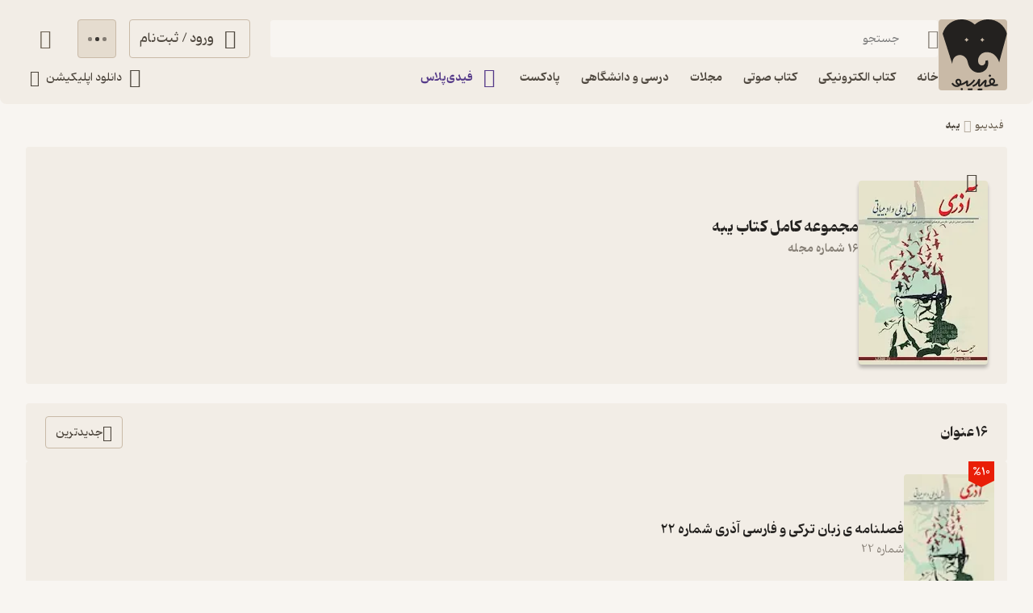

--- FILE ---
content_type: text/html; charset=utf-8
request_url: https://fidibo.com/series/170-%DB%8C%D8%A8%D9%87
body_size: 52625
content:
<!doctype html><html dir="rtl" lang="fa-IR"><head><link rel="preconnect" href="https://api.fidibo.com"/><link rel="preconnect" href="https://cdn.fidibo.com"/><meta name="viewport" content="width=device-width,initial-scale=1,viewport-fit=cover"/><meta name="apple-mobile-web-app-capable" content="yes"/><meta name="mobile-web-app-capable" content="yes"/><meta name="theme-color" content="#FFFFFF"/><meta name="google" content="notranslate"/><title>دانلود و خرید مجموعه کتاب یبه </title><meta property="og:title" content="دانلود و خرید مجموعه کتاب یبه "/><meta name="twitter:title" content="دانلود و خرید مجموعه کتاب یبه "/><meta name="description" content="خرید و دانلود مجموعه کتاب یبه نشر موغام  | معرفی سری کتاب های یبه | خرید سری کامل کتاب یبه"/><meta property="og:description" content="خرید و دانلود مجموعه کتاب یبه نشر موغام  | معرفی سری کتاب های یبه | خرید سری کامل کتاب یبه"/><meta name="twitter:description" content="خرید و دانلود مجموعه کتاب یبه نشر موغام  | معرفی سری کتاب های یبه | خرید سری کامل کتاب یبه"/><meta property="og:image" content="/logo1024.png"/><meta name="twitter:image" content="/logo1024.png"/><meta name="enamad" content="35220788"/><meta charset="utf-8"/><link rel="preload" as="image" href="https://cdn.fidibo.com/phoenixpub/content/03380419-558a-4f75-a88f-c4cfb7b24dca/cbc1c62a-aa5a-49a7-afcb-02ba968ddab0.jpg?width=160" fetchpriority="high"/><link rel="icon" type="image/png" href="/favicon-96x96.png" sizes="96x96"/><link rel="icon" type="image/svg+xml" href="/favicon.svg"/><link rel="shortcut icon" href="/favicon.ico"/><link rel="apple-touch-icon" sizes="180x180" href="/apple-touch-icon.png"/><meta name="apple-mobile-web-app-title" content="Fidibo"/><link rel="manifest" href="/manifest.json"/><script type="application/javascript">if("undefined"!=typeof window){const o={"--dana-primary":"#F37021","--toast-success-bg":"#001F19","--toast-info-bg":"#051628","--toast-warning-bg":"#1F1E02","--toast-fail-bg":"#2B040B","--first-color":"#F8F5F1","--second-color":"#B179FF","--third-color":"#C9BAA7","--forth-color":"#E5DCCF","--sixth-color":"#442E6E","--seventh-color":"#221737","--ninth-color":"#5C6A74","--tenth-color":"#499CFA","--first-tree-growth-background":"#23211F","--second-tree-growth-background":"#23211F","--tree-share-background":"#F7F5F1","--on-first-surface-color":"#23211F","--on-second-surface-color":"#F8F5F1","--blur-background-color":"rgba(28, 32, 40, 0.5)","--success-container-color":"#001F19","--info-container-color":"#051628","--warning-container-color":"#1F1E02","--danger-container-color":"#2B040B","--first-icon-color":"#C9BAA7","--third-icon-color":"#867F76","--forth-icon-color":"#695E4F","--fifth-icon-color":"#322E2A","--sixth-icon-color":"#F8F5F1","--header-background-color":"rgba(28,32,40,0.8)","--first-background-color":"#322E2A","--second-background-color":"#23211F","--third-background-color":"#23211F","--forth-background-color":"#23211F","--fifth-background-color":"#F8F5F1","--sixth-background-color":"#FFF","--tenth-background-color":"#322E2A","--first-text-color":"#F8F5F1","--second-text-color":"#B4AB9E","--forth-text-color":"#E5DCCF","--seventh-text-color":"#000","--first-border-color":"#4D463D","--second-border-color":"#322E2A","--second-border-color-rgb":"50, 46, 42","--third-border-color":"#322E2A","--forth-border-color":"#F2EDE6","--neutral-1":"#000000","--neutral-9":"#E5DCCF","--neutral-2":"#FFFFFF","--rate-tag-color":"#FDE3A3","--on-rate-tag-color":"#322E2A","--link-color":"#499CFA","--third-shadow":"0 4px 16px -3px rgba(0, 0, 0, 0.2)","--first-material-color":"rgba(255,255,255,0.15)","--svg-first-color":"#695E4F","--svg-second-color":"#F8F5F1","--svg-third-color":"#23211F","--svg-forth-color":"#867F76","--svg-fifth-color":"#000000","--svg-sixth-color":"#B179FF","--svg-seventh-color":"#867F76","--svg-eighth-color":"#5A5043","--svg-ninth-color":"#F3EDE5"};window.changeTheme=function({theme:n}){"dark"===n?Object.keys(o).forEach(n=>document.documentElement.style.setProperty(n,o[n])):Object.keys(o).forEach(o=>document.documentElement.style.removeProperty(o))};const n=window?.matchMedia?.("(prefers-color-scheme: dark)"),t=localStorage.getItem("theme"),r="light"===t||"dark"===t?t:n?.matches?"dark":"light";"dark"===r&&window.changeTheme({theme:r});const a=o=>{const n=document.createElement("link");n.rel="stylesheet",n.href=`/media/font-icons/${o}`,document.head.appendChild(n)},e={rebrand:"rebrand/fidibo-icons.css",superapp:"superapp/superapp.css"};a(e.rebrand);const f=o=>{o.forEach(o=>{const n=document.createElement("link");n.rel="preload",n.href=`/media/fonts/${o}`,n.as="font",n.type="font/ttf",n.crossOrigin="anonymous",document.head.appendChild(n)})},c={IRANYekan:["IRANYekan/iranyekanwebextraboldfanum.ttf","IRANYekan/iranyekanwebboldfanum.ttf","IRANYekan/iranyekanwebmediumfanum.ttf","IRANYekan/iranyekanwebregularfanum.ttf"],Kahroba:["Kahroba/Kahroba-FD-L-ELC.ttf","Kahroba/Kahroba-FD-M-ELC.ttf","Kahroba/Kahroba-FD-RG-ELC.ttf","Kahroba/Kahroba-FD-B-EHC.ttf"]};f(c.Kahroba);const l=o=>{const n=document.createElement("style");n.innerHTML=o,document.head.appendChild(n)},s={IRANYekan:'\n                @font-face {\n                    font-family: "my-font-light";\n                    src: url("/media/fonts/IRANYekan/iranyekanwebregularfanum.ttf") format("opentype");\n                    font-display: swap;\n                }\n    \n                @font-face {\n                    font-family: "my-font-medium";\n                    src: url("/media/fonts/IRANYekan/iranyekanwebboldfanum.ttf") format("opentype");\n                    font-display: swap;\n                }\n    \n                @font-face {\n                    font-family: "my-font-regular";\n                    src: url("/media/fonts/IRANYekan/iranyekanwebmediumfanum.ttf") format("opentype");\n                    font-display: swap;\n                }\n    \n                @font-face {\n                    font-family: "my-font-bold";\n                    src: url("/media/fonts/IRANYekan/iranyekanwebextraboldfanum.ttf") format("opentype");\n                    font-display: swap;\n                }\n    \n                @font-face {\n                    font-family: "my-font-en";\n                    src: url("/media/fonts/IRANYekan/iranyekanwebregularfanum.ttf") format("opentype");\n                    font-display: swap;\n                }\n                ',Kahroba:'\n                @font-face {\n                    font-family: "my-font-light";\n                    src: url("/media/fonts/Kahroba/Kahroba-FD-L-ELC.ttf") format("opentype");\n                    font-display: swap;\n                }\n    \n                @font-face {\n                    font-family: "my-font-medium";\n                    src: url("/media/fonts/Kahroba/Kahroba-FD-M-ELC.ttf") format("opentype");\n                    font-display: swap;\n                }\n    \n                @font-face {\n                    font-family: "my-font-regular";\n                    src: url("/media/fonts/Kahroba/Kahroba-FD-RG-ELC.ttf") format("opentype");\n                    font-display: swap;\n                }\n    \n                @font-face {\n                    font-family: "my-font-bold";\n                    src: url("/media/fonts/Kahroba/Kahroba-FD-B-EHC.ttf") format("opentype");\n                    font-display: swap;\n                }\n    \n                @font-face {\n                    font-family: "my-font-en";\n                    src: url("/media/fonts/Kahroba/Kahroba-FD-L-ELC.ttf") format("opentype");\n                    font-display: swap;\n                }\n                '};l(s.Kahroba)}</script><script type="text/javascript" src="https://s1.mediaad.org/serve/4680/retargeting.js" async></script><script defer="defer" src="/static/js/main.c141700c.js"></script><style id="inline-css">.router-container{overflow-x:clip;width:100%}.image-loading-main{contain:content;display:block;object-fit:cover}.image-loading-main.image-loading{background-color:var(--forth-icon-color);content-visibility:auto;font-size:0}.material{color:inherit;cursor:pointer;display:block;overflow:hidden;position:relative;transform:perspective(0);-webkit-user-select:none;user-select:none;vertical-align:top}.material.disable{cursor:not-allowed}.stage{align-items:center;display:flex;justify-content:center}.dot-flashing{animation:dot-flashing 1s linear infinite alternate;animation-delay:.5s;background-color:var(--second-text-color);border-radius:5px;height:5px;position:relative;width:5px}.dot-flashing:after,.dot-flashing:before{content:"";display:inline-block;position:absolute;top:0}.dot-flashing:before{animation:dot-flashing 1s infinite alternate;animation-delay:0s;right:9px}.dot-flashing:after,.dot-flashing:before{background-color:var(--second-text-color);border-radius:5px;height:5px;width:5px}.dot-flashing:after{animation:dot-flashing 1s infinite alternate;animation-delay:1s;left:9px}@keyframes dot-flashing{0%{background-color:var(--first-text-color)}50%,to{background-color:var(--second-text-color)}}.toast-container{left:16px;margin-inline-start:auto;max-height:calc(var(--full-height) - 32px);overflow:hidden;pointer-events:none;position:fixed;right:16px;transition:top var(--first-transition);width:calc(100% - 32px);z-index:var(--toast-z-index)}@media screen and (min-width:769px){.toast-container{left:50%;max-width:calc(100% - var(--first-solid-padding)*2);right:auto;transform:translateX(-50%);width:var(--first-max-page-width)}}:root{--ebook-ratio:0.729;--audio-ratio:1;--language-direction:rtl;--full-height:100vh}@supports(height:100dvh){:root{--full-height:100dvh}}:root{--page-padding-bottom:calc(var(--player-height) + var(--nav-height));--player-height:0px;--header-collapsed-mobile-height:56px;--header-un-collapsed-mobile-height:112px;--header-desktop-height:var(--header-un-collapsed-desktop-height);--header-un-collapsed-desktop-height:129px;--nav-mobile-height:calc(72px + var(--bottom-env-padding));--first-btn-input-height:48px;--second-btn-input-height:40px;--first-max-page-width:1320px;--bottom-env-padding:calc(min(env(safe-area-inset-bottom), 20px));--toast-z-index:5;--header-z-index:3;--default-z-index:1;--first-color:#23211f;--second-color:#553a89;--third-color:#695e4f;--forth-color:#4d463d;--on-first-surface-color:#fff;--success-color:#33b377;--danger-color:#f54c4c;--badge-red-color:#e91e07;--first-icon-color:#695e4f;--third-icon-color:#b4ab9e;--forth-icon-color:#c9baa7;--fifth-icon-color:#f8f5f1;--transition-time:350ms;--transition-method:cubic-bezier(.8,-0.3,.2,1.3);--first-transition:var(--transition-method) var(--transition-time);--second-background-color:#f8f5f1;--third-background-color:#f8f5f1;--forth-background-color:#f8f5f1;--solid-light:#fff;--neutral-9:#4d463d;--first-text-color:#23211f;--second-text-color:#867f76;--forth-text-color:#4d463d;--first-border-color:#e5dccf;--second-border-color:#f2ede6;--forth-border-color:#322e2a;--first-radius:4px;--second-radius:6px;--third-radius:8px;--sixth-radius:24px;--tiny-font:11px;--small-font:12px;--regular-font:13px;--title-font:14px;--large-font:16px;--big-font:18px}@media screen and (min-width:1141px){:root{--header-padding:var(--header-un-collapsed-desktop-height);--nav-height:0px!important;--first-solid-padding:32px}}@media screen and (max-width:1140px){:root{--header-padding:var(--header-un-collapsed-mobile-height);--nav-height:var(--nav-mobile-height);--first-solid-padding:128px}}@media screen and (max-width:990px){:root{--first-solid-padding:32px}}@media screen and (max-width:768px){:root{--first-solid-padding:16px}}.btn{align-items:center;border-radius:var(--first-radius);display:flex;font-family:my-font-regular,serif;font-size:var(--large-font);height:var(--first-btn-input-height);justify-content:center;padding:0 12px;text-align:center;transition:background-color .1s ease,color .1s ease,border .1s ease}.btn path{transition:fill .1s ease}.btn.small{height:var(--second-btn-input-height)}.btn.first{border:1px solid var(--forth-icon-color);color:var(--forth-text-color)}.btn.second{background-color:var(--first-color);color:var(--second-background-color)}.btn.second path{fill:var(--on-first-surface-color)}.btn.disable{background-color:var(--first-border-color);color:var(--third-icon-color);cursor:not-allowed}.btn.disable path{fill:var(--solid-light)}.btn.loading{cursor:not-allowed}.btn.active:focus-visible{box-shadow:0 0 0 2px var(--second-color)!important}@media screen and (max-width:768px){.btn{border-radius:var(--second-radius);font-size:var(--title-font)}}button:focus-visible{box-shadow:0 0 0 2px var(--first-color)!important}.input-label{--input-height:var(--first-btn-input-height);display:block;position:relative}.input-label.small{--input-height:var(--second-btn-input-height)}.input-field{border:1px solid var(--third-icon-color);border-radius:var(--first-radius);display:block;font-family:my-font-light,serif;font-size:var(--title-font);height:var(--input-height);padding-inline-end:calc(var(--input-height)/4);padding-inline-start:calc(var(--input-height)/4);transition:all .2s ease;width:100%}.input-field[disabled]{pointer-events:none}.input-field::placeholder{opacity:0;transition:opacity .2s ease}.input-field.empty-label::placeholder{opacity:1}.input-field.have-icon{padding-inline-start:calc(var(--input-height)/4 + var(--input-height)/2 + var(--input-height)/4)}.input-field:focus::placeholder,.input-field:not(:placeholder-shown)::placeholder{opacity:1}.input-field:not(:placeholder-shown){border:1px solid var(--forth-border-color)}.input-field:not(:placeholder-shown)+.input-icons .input-label-icon{color:var(--forth-border-color)}.input-field:focus{border:1px solid var(--first-color)}.input-field:focus+.input-icons .input-label-icon{color:var(--first-color)}.input-field.error{border:1px solid var(--danger-color)}.input-field.success{border:1px solid var(--success-color)}.input-label-icon{color:var(--second-text-color);font-size:calc(var(--input-height)/2);height:calc(var(--input-height)/2);inset-inline-start:calc(var(--input-height)/4);pointer-events:none;position:absolute;top:calc(var(--input-height)/4);transition:fill .2s ease;width:calc(var(--input-height)/2)}.input-label-icon.second{inset-inline-end:calc(var(--input-height)/4);inset-inline-start:auto}.input-label-icon.error path{fill:var(--danger-color)!important}.input-label-icon.success path{fill:var(--success-color)!important}.input-label-clear{align-items:center;border-radius:var(--third-radius);display:flex!important;height:var(--input-height);inset-inline-end:0;justify-content:center;position:absolute;top:0;transform:scale(1);transition:transform var(--first-transition);width:var(--input-height)}.input-label-clear.hide{transform:scale(0)}.input-label-clear-icon{color:#a09990;font-size:24px}@media screen and (max-width:768px){.input-label-clear-icon{font-size:20px}}.hl-series-template{padding-top:18px;position:relative}.hl-series-template-placeholder{background-color:var(--first-border-color);border-radius:var(--first-radius);box-shadow:0 12px 24px -4px #0000001a;left:50%;position:absolute;transform:translateX(-50%);transition:aspect-ratio .2s ease}.hl-series-template-placeholder.first{top:0;width:calc(100% - 32px)}.hl-series-template-placeholder.second{top:8px;width:calc(100% - 16px)}.hl-series-template-img{animation:none!important;background-color:var(--first-border-color)!important;border-radius:var(--first-radius);box-shadow:0 4px 4px 0 rgba(0,0,0,.251);transition:aspect-ratio .2s ease;width:100%}.navbar{display:none}@media screen and (max-width:1140px){.navbar{background-color:var(--forth-background-color);bottom:-1px;box-shadow:0 -4px 14px -2px #0000000f;display:block;height:var(--nav-mobile-height);left:0;overflow:hidden;padding-bottom:var(--bottom-env-padding);position:fixed;right:0;transform:translateZ(0);transition:border-radius .25s ease,transform .25s ease;z-index:1}.navbar.hide{border-radius:0}.navbar.hide{transform:translate3d(0,calc(100% - var(--bottom-env-padding)),0)}.navbar.hide .navbar-item{opacity:0}}.navbar-content{display:flex;height:100%;position:relative}@media screen and (max-width:1140px)and (min-width:990px){.navbar-content{margin:0 var(--first-solid-padding)}}.navbar-item{align-items:center;display:flex;flex-direction:column;gap:2px;height:100%;justify-content:space-between;max-width:25%;min-width:25%;opacity:1;padding:8px 0;transition:opacity .2s ease}.navbar-item-inner.active{align-items:center;background-color:var(--first-border-color);border-radius:var(--sixth-radius);display:flex;height:32px;justify-content:center;left:50%;opacity:1;position:absolute;top:8px;transform:translateX(-50%);width:56px}.navbar-item-inner.active.hide{opacity:0;transition:opacity .4s ease}.navbar-item-inner-icon{font-size:24px;opacity:1;transform:scale(1);transition:transform .3s ease,opacity .3s ease}.navbar-item-inner-icon.not-active{color:var(--second-text-color);margin-top:4px}.navbar-item-inner-icon.not-active.hide{opacity:0}.navbar-item-inner-icon.plus{color:var(--second-color)}.navbar-item-inner-title{color:var(--first-icon-color);font-family:my-font-medium,serif;font-size:var(--small-font);transition:color .3s ease}.navbar-item-inner-title.active{color:var(--first-color)}.navbar-item-inner-title.plus.active{color:var(--second-color)}.channel-page-side-main-buttons-item{border:0!important;height:40px;padding:0;width:40px}.channel-page-side-main-buttons-item-icon{font-size:24px}.badge{align-items:flex-end;display:flex;font-family:my-font-bold,serif;font-size:var(--regular-font);height:24px;justify-content:center;width:32px}.badge+.triangle{border-left:16px solid #0000;border-right:16px solid #0000;border-top:8px solid #0000;height:8px;width:32px}.badge.small{align-items:center;font-family:my-font-bold,serif;font-size:var(--tiny-font);height:18px;width:24px}.badge.small+.triangle{border-left:12px solid #0000;border-right:12px solid #0000;border-top:6px solid #0000;height:6;width:24px}.badge.campaign{background-color:var(--badge-red-color);color:var(--solid-light)}.badge.campaign+.triangle{border-top-color:var(--badge-red-color)}.badge.plus{background-color:var(--second-color)}.badge.plus,.badge.plus span:before{color:var(--solid-light)}.badge.plus+.triangle{border-top-color:var(--second-color)}@media screen and (max-width:768px){.badge{font-family:my-font-light,serif;font-size:var(--tiny-font);height:18px;width:24px}.badge+.triangle{border-left:12px solid #0000;border-right:12px solid #0000;border-top:6px solid #0000;height:6;width:24px}}.show-image{overflow:hidden;position:relative}.show-image-img{align-items:center;display:flex;height:100%;justify-content:center;width:100%}.content-card-container{display:flex;flex-wrap:wrap;gap:24px}@media screen and (max-width:768px){.content-card-container{gap:12px}}.content-card-container-item{background-color:var(--second-border-color);border-radius:var(--first-radius);display:flex;flex-direction:column;flex-grow:1;position:relative;width:200px}.content-card-container-item.hide{height:0;overflow:hidden}@media screen and (max-width:768px){.content-card-container-item{min-width:40%;width:40%}.content-card-container-item.hide.just-desktop{display:none}}.footer{background-color:var(--second-border-color);contain:content;padding:64px var(--first-solid-padding)}@media screen and (max-width:1140px){.footer{display:none}}.footer-content-bg{background-color:var(--second-border-color);border-radius:var(--first-radius);display:flex;width:100%}@media screen and (max-width:1140px){.footer-content-bg{flex-direction:column}}.footer-content{margin:0 auto;max-width:var(--first-max-page-width)}@media screen and (max-width:1140px){.footer-content{border-top:0;padding-top:16px}}.footer-content-top{display:flex}@media screen and (max-width:1140px){.footer-content-top{flex-wrap:wrap}}.footer-content-col{border-bottom:1px solid var(--first-border-color);flex-grow:1;width:25%}@media screen and (max-width:1140px){.footer-content-col{background-color:var(--second-border-color);padding:0 0 16px;width:100%}.footer-content-col:first-child{border-radius:var(--first-radius) var(--first-radius) 0 0}}.footer-content-col-title{align-items:center;display:flex;justify-content:space-between;padding-bottom:16px;pointer-events:none;width:100%}@media screen and (max-width:1140px){.footer-content-col-title{padding:16px;pointer-events:all}}.footer-content-col-title-text{font-family:my-font-bold,serif;font-size:var(--large-font)}@media screen and (max-width:768px){.footer-content-col-title-text{font-size:var(--title-font)}}.footer-content-col-title-arrow-icon{display:none}@media screen and (max-width:1140px){.footer-content-col-title-arrow-icon{color:var(--first-icon-color);display:block;font-size:16px;transition:transform .2s ease}.footer-content-col-title-arrow-icon.show{transform:rotate(180deg)}}.footer-content-col-ul{list-style:none}@media screen and (min-width:1141px){.footer-content-col-ul{height:auto!important}}@media screen and (max-width:1140px){.footer-content-col-ul{margin-top:0;opacity:1;overflow:hidden;padding:0 16px;transition:margin-top .2s ease,height .2s ease,opacity .2s ease .2s}.footer-content-col-ul.hide{margin-top:-16px;opacity:0;transition:margin-top .2s ease .2s,height .2s ease .2s,opacity .2s ease}}.footer-content-col-list{align-items:center;display:flex;gap:8px}.footer-content-col-list:before{border-radius:50%;color:var(--second-text-color);content:"•";height:6px;margin-top:-10px;width:6px}.footer-content-col-link{border-radius:var(--first-radius);color:var(--third-color);font-family:my-font-medium,serif;font-size:var(--title-font);margin-inline-start:-8px;padding:4px 8px}@media screen and (max-width:768px){.footer-content-col-link{font-size:var(--small-font)}}.footer-content-download{background-color:var(--second-background-color);border-radius:var(--third-radius);margin-inline-start:32px;min-width:312px;padding:34px 24px;width:312px}@media screen and (max-width:1140px){.footer-content-download{background-color:var(--second-border-color);margin-inline-start:0;margin-bottom:16px;order:-1;padding:16px;width:100%}}.footer-content-download-top{align-items:center;border-bottom:1px solid var(--first-border-color);display:flex;justify-content:space-between;padding-bottom:24px}@media screen and (max-width:1140px){.footer-content-download-top{border-bottom:none;padding-bottom:0}}.footer-content-download-top-logo{align-items:center;display:flex}.footer-content-download-top-logo-icon{font-size:40px}.footer-content-download-top-logo-content{margin-inline-start:12px}.footer-content-download-top-logo-content-title{font-family:my-font-regular,serif;font-size:var(--regular-font);margin-bottom:2px}.footer-content-download-top-logo-content-desc{width:85px}.footer-content-download-top-icon{align-items:center;border:1px solid var(--forth-icon-color);border-radius:var(--first-radius);display:flex;height:40px;justify-content:center;width:40px}.footer-content-download-top-icon-svg{color:var(--first-icon-color);font-size:24px}.footer-content-download-row{align-items:center;display:flex;margin-top:32px}@media screen and (max-width:1140px){.footer-content-download-row{display:none}}.footer-content-download-row-icon{font-size:24px;margin-inline-end:8px}.footer-content-download-row-title{font-family:my-font-medium,serif;font-size:var(--title-font)}.footer-content-download-download{align-items:center;display:flex;gap:8px;margin-top:16px}@media screen and (max-width:1140px){.footer-content-download-download{display:none}}.footer-content-download-download-item{flex-grow:1}.footer-content-download-download-item svg{display:block}.footer-content-down{align-items:center;display:flex;padding-top:32px}@media screen and (max-width:1140px){.footer-content-down{background-color:var(--second-border-color);border-radius:0 0 var(--first-radius) var(--first-radius);flex-direction:column}}.footer-content-down-section{width:calc(50% - 172px)}@media screen and (max-width:1140px){.footer-content-down-section{padding:0 16px 32px;width:100%}.footer-content-down-section.hide-mobile{display:none}}.footer-content-down-logos{align-items:center;display:flex;flex-grow:1;gap:8px;justify-content:space-between;margin-inline-start:32px;width:312px}@media screen and (max-width:1140px){.footer-content-down-logos{margin-inline-start:0;padding:0 16px 16px;width:100%}}@media screen and (min-width:769px)and (max-width:1140px){.footer-content-down-logos{gap:32px;justify-content:flex-start}}.footer-content-down-logos-first-second{aspect-ratio:var(--audio-ratio);display:block;object-fit:contain;width:32%}@media screen and (max-width:1140px){.footer-content-down-logos-first-second{max-width:120px;width:28%}}.footer-content-down-logos-third{aspect-ratio:var(--audio-ratio);display:block;width:32%}.footer-content-down-logos-third img{display:block;height:100%;object-fit:contain;width:100%}@media screen and (max-width:1140px){.footer-content-down-logos-third{max-width:120px;width:28%}}.footer-content-down-section-title{font-family:my-font-medium,serif;font-size:var(--large-font);margin-bottom:16px}.footer-content-down-content{display:inline-flex;flex-direction:column}.footer-content-down-section-desc{align-items:center;direction:ltr;display:flex;justify-content:flex-end}.footer-content-down-section-desc.items{justify-content:space-between;margin-top:8px}.footer-content-down-section-desc-item{align-items:center;display:flex}.footer-content-down-section-desc-icon{color:var(--first-icon-color);font-size:24px;margin-inline-end:8px}.footer-content-down-section-desc-detail{border-inline-start:1px solid var(--first-border-color);color:var(--second-text-color);font-size:var(--regular-font);margin-inline-start:16px;padding-inline-start:16px}.footer-content-down-section-instagram{width:120px}.footer-content-down-section-social{align-items:center;display:flex;gap:16px}@media screen and (max-width:768px){.footer-content-down-section-social{justify-content:space-between;padding:0 16px}}.footer-content-down-section-social-link{align-items:center;display:flex;height:28px;justify-content:center;width:28px}.footer-content-down-section-social-link.big{height:auto;margin-inline-start:0;width:120px}.footer-content-down-section-social-link.small:last-child{margin-inline-end:-6px}@media screen and (max-width:768px){.footer-content-down-section-social-link{height:24px;width:24px}}.footer-content-down-section-social-icon{height:20px;width:20px}.footer-content-down-section-social-icon.small{height:16px;width:16px}.header{border-radius:0 0 var(--third-radius) var(--third-radius);height:var(--header-desktop-height);left:0;padding:0 var(--first-solid-padding);position:fixed;right:0;top:0;transition:height var(--first-transition);z-index:var(--header-z-index)}.header,.header.mac{background-color:var(--second-border-color)}.header.mac{-webkit-backdrop-filter:blur(40px);backdrop-filter:blur(40px)}@media screen and (max-width:1140px){.header{display:none}}.header-content{display:flex;flex-direction:column;height:100%;justify-content:space-between;margin:0 auto;max-width:var(--first-max-page-width)}.header-top{align-items:flex-start;display:flex;flex-direction:row;gap:32px;margin-top:24px;width:100%}.header-column{display:flex;flex-direction:column;gap:9px;width:100%}.header-row{align-items:center;display:flex;flex-direction:row;width:100%}.header-top-logo{max-height:96px;max-width:91px;object-fit:contain;padding-inline-end:5px;transition:all .2s linear;width:100%}.header-top-logo.image-loading{border-radius:var(--first-radius)}.header-top-login-icon{font-size:24px;height:24px;margin-inline-end:8px;width:24px}.header-top-basket-container{margin-inline-start:16px;position:relative}.header-top-basket{padding:0;width:var(--first-btn-input-height)}.header-top-basket-count{align-items:center;aspect-ratio:var(--audio-ratio);background-color:var(--first-color);border-radius:50%;bottom:8px;color:var(--fifth-icon-color);display:flex;font-family:my-font-light,serif;font-size:var(--tiny-font);inset-inline-start:8px;justify-content:center;min-width:16px;opacity:1;pointer-events:none;position:absolute;transform:scale(1);transition:transform var(--first-transition),opacity var(--first-transition);width:16px;z-index:var(--header-z-index)}.header-top-basket-count.hide{opacity:0;transform:scale(0)}.header-bottom{align-items:center;display:flex;justify-content:space-between;transition:opacity .2s ease .2s}.header-bottom.hide{opacity:0;pointer-events:none;transition:opacity .1s ease}.header-bottom-categories{align-items:center;display:flex;margin-inline-start:-12px;opacity:0;position:relative;transition:opacity var(--first-transition)}.header-bottom-categories.show{opacity:1}.header-bottom-categories-active-border{background-color:var(--first-color);border-radius:var(--first-radius);bottom:0;height:2px;inset-inline-end:0;position:absolute;transition:width .35s ease,transform .35s ease,background-color .35s ease}.header-bottom-categories-active-border.plus{background-color:var(--second-color)}@media screen and (max-width:950px){.header-bottom-categories-item-link:first-child{display:none}}.header-bottom-categories-item{border-color:#0000!important;border-radius:0}.header-bottom-categories-item-icon{font-size:24px;height:24px;margin-inline-end:8px;width:24px}.header-bottom-categories-item-icon.image-loading{border-radius:var(--first-radius)}.header-bottom-categories-item-icon.plus{color:var(--second-color)}.header-bottom-categories-item-title{font-family:my-font-medium,serif;font-size:var(--title-font)}.header-bottom-categories-item-title.plus{color:var(--second-color)}.header-bottom-download{border-color:#0000!important;margin-inline-end:-12px}.header-bottom-download-icon{font-size:24px;height:24px;width:24px}.header-bottom-download-title{font-size:var(--title-font);margin:0 4px}.header-bottom-download-arrow{font-size:20px;height:20px;width:20px}.mobile-header{display:none}@media screen and (max-width:1140px){.mobile-header{background-color:var(--second-border-color);display:block;height:var(--header-un-collapsed-mobile-height);left:0;position:fixed;right:0;top:0;transition:border-radius .25s ease,transform .25s ease;z-index:var(--header-z-index)}.mobile-header.hide{transform:translate3d(0,-100%,0)}.mobile-header.collapse{transform:translate3d(0,calc(var(--header-collapsed-mobile-height) - var(--header-un-collapsed-mobile-height)),0)}}.mobile-header-top-container{width:calc(100% - 96px)}.mobile-header-top-left{align-items:center;display:flex;position:relative}.mobile-header-top-left:has(.mobile-header-top-container-left) .mobile-header-btn.user{opacity:0;pointer-events:none}.mobile-header-top-left:has(.mobile-header-top-container-left) .mobile-header-btn-icon{color:var(--third-color);font-size:22px}.mobile-header-top{align-items:center;display:flex;height:56px;justify-content:space-between;padding:0 var(--first-solid-padding);transition:transform .25s ease}.mobile-header-top.collapse{transform:translate3d(0,calc(var(--header-collapsed-mobile-height)),0)}.mobile-header-bottom{align-items:flex-start;display:flex;height:56px;padding:0 var(--first-solid-padding);position:relative;transition:transform .2s ease,opacity .2s ease .2s}.mobile-header-bottom.collapse{opacity:0;pointer-events:none;transition:transform .2s ease,opacity .1s ease}.mobile-header-bottom:has(.mobile-header-top-container-search) .header-search,.mobile-header-bottom:has(.mobile-header-top-container-search) .mobile-header-back-search{opacity:0;pointer-events:none}.mobile-header-back-search{align-items:center;border-radius:50%;display:flex;height:40px;justify-content:center;margin-inline-start:0;opacity:0;overflow:hidden;transition:transform .2s ease .2s,opacity .2s ease .2s,width .2s ease,margin-inline-start .2s ease;width:0}.mobile-header-back-search.show{margin-inline-start:-8px;opacity:1;transform:scale(1);width:40px}.mobile-header-back-icon{font-size:24px}.mobile-header-btn-separator{background-color:var(--first-border-color);height:16px;transition:opacity .2s ease;width:1px}.mobile-header-btn-cont{position:relative}.mobile-header-btn{align-items:center;border-radius:50%;display:flex;height:48px;justify-content:center;transition:opacity .2s ease;width:48px}.mobile-header-btn.user{margin-inline-end:-12px}.mobile-header-btn-icon{color:var(--third-color);font-size:24px;transition:width .25s ease,height .25s ease}.breadcrumb{align-items:center;display:flex;width:100%}.breadcrumb-name{color:var(--third-color);font-family:my-font-regular,serif;font-size:var(--small-font);min-width:fit-content;padding:16px 4px;white-space:nowrap}.breadcrumb-name.last{color:var(--neutral-9);font-family:my-font-bold,serif}.breadcrumb-arrow{color:var(--third-icon-color);font-size:16px}.header-search{display:block;flex-grow:1;margin:0 24px;margin-inline-start:0;position:relative}@media screen and (max-width:1140px){.header-search{margin:0}}.header-search-input{position:relative;z-index:var(--default-z-index)}.header-search-input input{border:1px solid var(--second-border-color)}.header-search-input input{background-color:var(--second-background-color)}.validation-err{align-items:center;display:flex;font-family:my-font-light,serif;font-size:var(--small-font);height:0;opacity:0;overflow:hidden;transition:height var(--first-transition),opacity var(--first-transition)}.validation-err.error{color:var(--danger-color)}.validation-err.success{color:var(--success-color)}.validation-err.show{height:40px;opacity:1}.series-page{background-color:var(--second-background-color);min-height:var(--full-height);padding:var(--header-padding) var(--first-solid-padding) calc(var(--page-padding-bottom) + var(--first-solid-padding))}.series-page-content{margin:0 auto;max-width:var(--first-max-page-width)}.series-page-content-second{display:flex;flex-direction:column;gap:24px;width:100%}@media screen and (max-width:768px){.series-page-content-second{gap:16px}}.series-page-side{background-color:var(--second-border-color);border-radius:var(--first-radius);margin-bottom:24px;padding:24px;width:100%}@media screen and (max-width:768px){.series-page-side{margin-bottom:16px;padding:24px 16px}}.series-page-side-main{align-items:flex-start;display:flex;gap:24px;position:relative}@media screen and (max-width:768px){.series-page-side-main{flex-direction:column;gap:12px}}.series-page-side-main-img{min-width:160px;width:160px}.series-page-side-main-content{display:flex;flex-direction:column;flex-grow:1;gap:8px;margin-top:60px}@media screen and (max-width:768px){.series-page-side-main-content{margin-top:0}}.series-page-side-main-buttons{inset-inline-end:0;position:absolute;top:0}.series-page-side-title{font-family:my-font-bold,serif;font-size:var(--big-font)}.series-page-side-subtitle{color:var(--second-text-color);font-family:my-font-medium,serif;font-size:var(--title-font)}.series-page-item{background-color:var(--second-border-color);border-radius:var(--first-radius);width:100%}.series-page-item-main{align-items:center;border-radius:var(--first-radius) var(--first-radius) 0 0;display:flex;gap:16px;padding:16px;width:100%}@media screen and (max-width:768px){.series-page-item-main{gap:12px}}.series-page-item-main-img{aspect-ratio:var(--ebook-ratio);border-radius:var(--first-radius);width:112px}@media screen and (max-width:768px){.series-page-item-main-img{width:80px}}.series-page-item-main-detail{display:flex;flex-direction:column;gap:8px}.series-page-item-main-detail-title{font-family:my-font-medium,serif;font-size:var(--large-font)}@media screen and (max-width:768px){.series-page-item-main-detail-title{font-size:var(--title-font)}}.series-page-item-main-detail-publisher{color:var(--second-text-color);font-family:my-font-light,serif;font-size:var(--title-font)}@media screen and (max-width:768px){.series-page-item-main-detail-publisher{font-size:var(--small-font)}}.series-page-item-footer{align-items:center;border-top:1px solid var(--second-border-color);display:flex;justify-content:space-between;margin:0 16px;padding:8px 0 16px}.series-page-item-footer-rate{align-items:center;display:flex;gap:4px}.series-page-item-footer-rate-icon{font-size:16px;height:16px;width:16px}.series-page-item-footer-rate-icon.empty{color:var(--forth-icon-color)}.series-page-item-footer-rate-icon.empty path{fill:var(--forth-icon-color)}.series-page-item-footer-rate-score{font-family:my-font-regular,serif;font-size:var(--title-font)}@media screen and (max-width:768px){.series-page-item-footer-rate-score{font-size:var(--regular-font)}}.series-page-item-footer-buy{align-items:center;display:flex;gap:4px}.series-page-item-footer-buy-strike{color:var(--second-text-color);font-family:my-font-regular,serif;font-size:var(--regular-font);text-decoration-line:line-through}@media screen and (max-width:768px){.series-page-item-footer-buy-strike{font-size:var(--small-font)}}.series-page-item-footer-buy-price{font-family:my-font-medium,serif;font-size:var(--large-font)}.series-page-item-footer-buy-currency{color:var(--second-text-color);font-family:my-font-regular,serif;font-size:var(--title-font)}@media screen and (max-width:768px){.series-page-item-footer-buy-currency{font-size:var(--small-font)}}.series-page-item-footer-buy-btn{align-items:center;border-radius:var(--first-radius);display:flex;height:32px;justify-content:center;margin-inline-start:8px;padding:0;width:32px}.series-page-item-footer-buy-btn-icon{font-size:20px}.series-page-item-badges{align-items:center;display:flex;gap:4px;inset-inline-end:16px;position:absolute;top:0}.header-theme{position:relative}.header-theme-btn{border:none!important;border-radius:var(--third-radius);height:48px;margin-inline-start:16px;padding:0;width:48px}.header-theme-btn:hover{background-color:var(--third-background-color)}.header-theme-btn-icon{color:var(--first-icon-color);font-size:24px}.page-options-header{background-color:var(--second-border-color);border-radius:var(--first-radius);padding:0 24px;width:100%}@media screen and (max-width:768px){.page-options-header{background-color:#0000;border-radius:0;display:flex;flex-direction:column;gap:12px;padding:0}.page-options-header.hide-mobile{display:none}}.page-options-header-main{align-items:center;display:flex;gap:16px;justify-content:space-between;padding:16px 0}@media screen and (max-width:768px){.page-options-header-main{padding:0}.page-options-header-main.hide-mobile{display:none}}.page-options-header-main-text{align-items:center;display:flex;font-family:my-font-bold,serif;font-size:var(--large-font);min-height:40px}.page-options-header-main-text.mobile{display:none}@media screen and (max-width:768px){.page-options-header-main-text{display:none}.page-options-header-main-text.mobile{color:var(--forth-text-color);display:flex;font-family:my-font-light,serif;font-size:var(--regular-font);min-height:0;padding:0 12px}}.page-options-header-main-buttons{align-items:center;display:flex;gap:16px}@media screen and (max-width:768px){.page-options-header-main-buttons{background-color:var(--second-border-color);border-radius:var(--first-radius);gap:8px;justify-content:space-between;overflow:hidden;width:100%}}.page-options-header-main-buttons-section{align-items:center;display:flex;gap:8px}@media screen and (max-width:768px){.page-options-header-main-buttons-section{gap:0}}.page-options-header-main-buttons-section-item{color:var(--first-icon-color);font-family:my-font-regular,serif;font-size:var(--title-font);gap:8px;padding:10px 12px;transition:color .3s ease}@media screen and (max-width:768px){.page-options-header-main-buttons-section-item{border:none!important}}.page-options-header-main-buttons-section-item-icon{color:var(--forth-color);font-size:20px}@media screen and (max-width:480px){.page-options-header-main-buttons-section-item-text{max-width:100px;overflow:hidden;text-overflow:ellipsis;white-space:nowrap}}@media screen and (max-width:360px){.page-options-header-main-buttons-section-item-text{max-width:72px}}body{-moz-osx-font-smoothing:grayscale;-webkit-tap-highlight-color:rgba(0,0,0,0);-webkit-font-smoothing:antialiased;background-color:var(--second-background-color);color:var(--first-text-color);direction:var(--language-direction);font-family:my-font-regular,serif;font-size:var(--regular-font);margin:0;padding:0}*{-webkit-appearance:none;background-color:#0000;border:none;box-sizing:border-box;color:inherit;font-family:inherit;font-size:inherit;font-weight:400;margin:0;padding:0;text-align:inherit}div{overscroll-behavior:inherit}h1{font-family:my-font-medium,serif}a{color:var(--first-color);text-decoration:none}ul{list-style-position:inside}::-webkit-scrollbar{background-color:var(--second-background-color);border-radius:4px;width:4px}::-webkit-scrollbar-track{background-color:#0000;border-radius:4px}::-webkit-scrollbar-thumb{background-color:var(--forth-icon-color);border-radius:4px}::-webkit-scrollbar-thumb:hover{background-color:var(--first-color)}::selection{background-color:var(--first-color);color:var(--on-first-surface-color)}:root{}@media screen and (forced-colors:active){:root{}}:root{}@media screen and (forced-colors:active){:root{}}</style><link rel="canonical" href="https://fidibo.com/series/170-یبه"/></head><body><div id="root" class=""><div class="router-wrapper"><div class="router-container "><!--$--><!--$--><header class="header  mac"><div class="header-content"><div class="header-top"><a aria-label="home" class="material  " draggable="false" href="/"><img draggable="false" class="header-top-logo image-loading-main image-loading" src="https://cdn.fidibo.com/phoenixpub/images/flex/general/logo_typography_light.svg" alt="خرید و دانلود کتاب متنی، صوتی با فیدیبو" loading="eager" fetchpriority="high"/></a><div class="header-column"><div class="header-row"><div class="header-search"><label class="input-label    header-search-input "><div class="material input-label-clear hide have-icon  disable" draggable="false" disabled=""><span class="fidibo-circle-close-fill input-label-clear-icon"></span></div><input class="input-field empty-label    have-icon  " name="search" placeholder="جستجو" type="text" autoComplete="off" value=""/><div class="input-icons"><span class="input-label-icon fidibo-search-outline  "></span></div><div class="validation-err  error "></div><div class="validation-err  success "></div></label></div><a class="material btn  first undefined  active " draggable="false" href="/login"><span class="fidibo-user-outline header-top-login-icon"></span><div>ورود / ثبت‌نام</div></a><div class="header-top-basket-container"><button aria-label="basket" class="material btn  first header-top-basket  loading active disable" draggable="false" disabled=""><div class="stage"><div class="dot-flashing"></div></div></button><div class="header-top-basket-count hide">0</div></div><div class="header-theme"><button aria-label="change theme" class="material btn  first header-theme-btn   active " draggable="false"><span class="fidibo-light-dark header-theme-btn-icon"></span></button></div></div><div class="header-bottom "><div class="header-bottom-categories show"><div class="header-bottom-categories-item-link"><a class="material btn  first header-bottom-categories-item  active " draggable="false" href="/"><div class="header-bottom-categories-item-title ">خانه</div></a></div><div class="header-bottom-categories-item-link"><a class="material btn  first header-bottom-categories-item  active " draggable="false" href="/ebooks"><div class="header-bottom-categories-item-title ">کتاب الکترونیکی</div></a></div><div class="header-bottom-categories-item-link"><a class="material btn  first header-bottom-categories-item  active " draggable="false" href="/audiobooks"><div class="header-bottom-categories-item-title ">کتاب صوتی</div></a></div><div class="header-bottom-categories-item-link"><a class="material btn  first header-bottom-categories-item  active " draggable="false" href="/magazines"><div class="header-bottom-categories-item-title ">مجلات</div></a></div><div class="header-bottom-categories-item-link"><a class="material btn  first header-bottom-categories-item  active " draggable="false" href="/education"><div class="header-bottom-categories-item-title ">درسی و دانشگاهی</div></a></div><div class="header-bottom-categories-item-link"><a class="material btn  first header-bottom-categories-item  active " draggable="false" href="/podcasts"><div class="header-bottom-categories-item-title ">پادکست</div></a></div><div class="header-bottom-categories-item-link"><a class="material btn  first header-bottom-categories-item  active " draggable="false" href="/fidiplus"><span class="header-bottom-categories-item-icon fidibo-fidi-plus-outline plus"></span><div class="header-bottom-categories-item-title plus">فیدی‌پلاس</div></a></div><div class="header-bottom-categories-active-border " style="width:0;transform:translate3d(0,0,0)"></div></div><a class="material btn  first header-bottom-download  active " draggable="false" href="/apps"><span class="fidibo-mobile header-bottom-download-icon"><span class="path1"></span><span class="path2"></span></span><div class="header-bottom-download-title">دانلود اپلیکیشن</div><span class="fidibo-arrow-left-outline header-bottom-download-arrow"></span></a></div></div></div></div></header><!--/$--><header id="mobile-header" class="mobile-header collapse"><div class="mobile-header-top collapse"><div class="mobile-header-top-container" id="mobile-header-title"></div><div class="mobile-header-top-left" id="mobile-header-left"><div class="mobile-header-btn-cont"><a aria-label="basket" class="material mobile-header-btn " draggable="false" href="/basket"><span class="fidibo-basket-outline mobile-header-btn-icon"></span></a><div class="header-top-basket-count hide">0</div></div><div class="mobile-header-btn-separator"></div><a aria-label="profile" class="material mobile-header-btn user " draggable="false" href="/profile"><span class="fidibo-user-outline mobile-header-btn-icon"></span></a></div></div><div class="mobile-header-bottom collapse" id="mobile-header-search"><button aria-label="search" class="material mobile-header-back-search  " draggable="false"><span class="fidibo-arrow-right-2-outline mobile-header-back-icon"></span></button><div class="header-search"><label class="input-label   small header-search-input "><div class="material input-label-clear hide have-icon  disable" draggable="false" disabled=""><span class="fidibo-circle-close-fill input-label-clear-icon"></span></div><input class="input-field empty-label    have-icon  " name="search" placeholder="جستجو" type="text" autoComplete="off" value=""/><div class="input-icons"><span class="input-label-icon fidibo-search-outline  "></span></div><div class="validation-err  error "></div><div class="validation-err  success "></div></label></div></div></header><div class="router-wrapper"><div class="router-container "><!--$--><!-- --><!-- --><!-- --><div class="series-page"><div class="series-page-content"><div class="breadcrumb"><a class="material breadcrumb-name  " draggable="false" href="/">فیدیبو</a><span class="fidibo-arrow-left-outline breadcrumb-arrow last"></span><button class="material breadcrumb-name last " draggable="false">یبه</button></div><div class="series-page-side"><div class="series-page-side-main"><div class="hl-series-template series-page-side-main-img"><div style="aspect-ratio:var(--audio-ratio)" class="hl-series-template-placeholder first"></div><div style="aspect-ratio:var(--audio-ratio)" class="hl-series-template-placeholder second"></div><img draggable="false" class="hl-series-template-img image-loading-main image-loading" style="aspect-ratio:var(--audio-ratio)" src="https://cdn.fidibo.com/phoenixpub/content/03380419-558a-4f75-a88f-c4cfb7b24dca/cbc1c62a-aa5a-49a7-afcb-02ba968ddab0.jpg?width=160" alt="مجموعه کامل کتاب یبه" loading="eager" fetchpriority="high"/></div><div class="series-page-side-main-buttons"><button class="material btn  first channel-page-side-main-buttons-item  active " draggable="false"><span class="fidibo-share-outline channel-page-side-main-buttons-item-icon"></span></button></div><div class="series-page-side-main-content"><h1 class="series-page-side-title">مجموعه کامل کتاب یبه</h1><div class="series-page-side-subtitle">16 شماره مجله</div></div></div></div><div class="series-page-content-second"><div class="page-options-header "><div class="page-options-header-main "><span class="page-options-header-main-text">16 عنوان</span><div class="page-options-header-main-buttons"><div class="page-options-header-main-buttons-section"><button class="material btn small first page-options-header-main-buttons-section-item  active " draggable="false"><span class="page-options-header-main-buttons-section-item-icon fidibo-sort-outline"></span><div class="page-options-header-main-buttons-section-item-text">جدیدترین</div></button></div><span class="page-options-header-main-text mobile">16 عنوان</span></div></div></div><div class="content-card-container"><div class="series-page-item"><a class="material series-page-item-main " draggable="false" href="/book/120358-مجله-فصلنامه-ی-زبان-ترکی-فارسی-آذری-شماره-22"><div class="show-image series-page-item-main-img "><div class="show-image-img-bg"><img draggable="false" class="show-image-img  image-loading-main image-loading" src="https://cdn.fidibo.com/phoenixpub/content/03380419-558a-4f75-a88f-c4cfb7b24dca/cbc1c62a-aa5a-49a7-afcb-02ba968ddab0.jpg?width=80" alt="فصلنامه ی زبان ترکی و فارسی آذری شماره 22" loading="lazy" fetchpriority="auto"/></div></div><div class="series-page-item-main-detail"><div class="series-page-item-main-detail-title">فصلنامه ی زبان ترکی و فارسی آذری شماره 22</div><div class="series-page-item-main-detail-publisher">شماره<span> </span>22</div></div><div class="series-page-item-badges"><div><div class="badge  campaign">%10</div><div class="triangle"></div></div></div></a><div class="series-page-item-footer"><div class="series-page-item-footer-rate"><span class="series-page-item-footer-rate-icon fidibo-star empty"></span><div class="series-page-item-footer-rate-score">0</div></div><div class="series-page-item-footer-buy"><div class="series-page-item-footer-buy-strike">7,000</div><div class="series-page-item-footer-buy-price">6,300</div><div class="series-page-item-footer-buy-currency">تومان</div><button class="material btn  first series-page-item-footer-buy-btn  active " draggable="false"><span class="fidibo-basket-outline series-page-item-footer-buy-btn-icon"></span></button></div></div></div><div class="series-page-item"><a class="material series-page-item-main " draggable="false" href="/book/6626-مجله-فصلنامه-یبه-زبان-ترکی-فارسی-آذری-شماره-2"><div class="show-image series-page-item-main-img "><div class="show-image-img-bg"><img draggable="false" class="show-image-img  image-loading-main image-loading" src="https://cdn.fidibo.com/phoenixpub/content/04c799e8-0cce-4521-bef0-658d869dcf1e/02d07e76-25d5-49e0-a494-fc94c599335d.jpg?width=80" alt="فصلنامه یبه زبان ترکی و فارسی آذری شماره 2" loading="lazy" fetchpriority="auto"/></div></div><div class="series-page-item-main-detail"><div class="series-page-item-main-detail-title">فصلنامه یبه زبان ترکی و فارسی آذری شماره 2</div><div class="series-page-item-main-detail-publisher">شماره<span> </span>2</div></div><div class="series-page-item-badges"></div></a><div class="series-page-item-footer"><div class="series-page-item-footer-rate"><span class="series-page-item-footer-rate-icon fidibo-star "></span><div class="series-page-item-footer-rate-score">2.5</div><div>(<!-- -->11<!-- -->)</div></div><div class="series-page-item-footer-buy"><div class="series-page-item-footer-buy-price">0</div><div class="series-page-item-footer-buy-currency">تومان</div><button class="material btn  first series-page-item-footer-buy-btn  active " draggable="false"><span class="fidibo-basket-outline series-page-item-footer-buy-btn-icon"></span></button></div></div></div><div class="series-page-item"><a class="material series-page-item-main " draggable="false" href="/book/6635-مجله-فصلنامه-یبه-زبان-ترکی-فارسی-آذری-شماره5"><div class="show-image series-page-item-main-img "><div class="show-image-img-bg"><img draggable="false" class="show-image-img  image-loading-main image-loading" src="https://cdn.fidibo.com/phoenixpub/content/9fa7584b-e267-419c-9c6f-5678f22f11da/1e429d14-f48a-4d1d-bdcb-785920976696.jpg?width=80" alt="فصلنامه یبه زبان ترکی و فارسی آذری شماره 5" loading="lazy" fetchpriority="auto"/></div></div><div class="series-page-item-main-detail"><div class="series-page-item-main-detail-title">فصلنامه یبه زبان ترکی و فارسی آذری شماره 5</div><div class="series-page-item-main-detail-publisher">شماره<span> </span>5</div></div><div class="series-page-item-badges"></div></a><div class="series-page-item-footer"><div class="series-page-item-footer-rate"><span class="series-page-item-footer-rate-icon fidibo-star "></span><div class="series-page-item-footer-rate-score">4.4</div><div>(<!-- -->10<!-- -->)</div></div><div class="series-page-item-footer-buy"><div class="series-page-item-footer-buy-price">0</div><div class="series-page-item-footer-buy-currency">تومان</div><button class="material btn  first series-page-item-footer-buy-btn  active " draggable="false"><span class="fidibo-basket-outline series-page-item-footer-buy-btn-icon"></span></button></div></div></div><div class="series-page-item"><a class="material series-page-item-main " draggable="false" href="/book/6637-مجله-فصلنامه-یبه-زبان-ترکی-فارسی-آذری-شماره-8"><div class="show-image series-page-item-main-img "><div class="show-image-img-bg"><img draggable="false" class="show-image-img  image-loading-main image-loading" src="https://cdn.fidibo.com/phoenixpub/content/09fa94ae-a842-4f78-9801-ecdb8485b331/ff8631be-08a5-4f56-9e1f-c00a27d6c4f9.jpg?width=80" alt="فصلنامه یبه زبان ترکی و فارسی آذری شماره 8" loading="lazy" fetchpriority="auto"/></div></div><div class="series-page-item-main-detail"><div class="series-page-item-main-detail-title">فصلنامه یبه زبان ترکی و فارسی آذری شماره 8</div><div class="series-page-item-main-detail-publisher">شماره<span> </span>8</div></div><div class="series-page-item-badges"></div></a><div class="series-page-item-footer"><div class="series-page-item-footer-rate"><span class="series-page-item-footer-rate-icon fidibo-star "></span><div class="series-page-item-footer-rate-score">3.7</div><div>(<!-- -->3<!-- -->)</div></div><div class="series-page-item-footer-buy"><div class="series-page-item-footer-buy-price">0</div><div class="series-page-item-footer-buy-currency">تومان</div><button class="material btn  first series-page-item-footer-buy-btn  active " draggable="false"><span class="fidibo-basket-outline series-page-item-footer-buy-btn-icon"></span></button></div></div></div><div class="series-page-item"><a class="material series-page-item-main " draggable="false" href="/book/6644-مجله-فصلنامه-یبه-زبان-ترکی-فارسی-آذری-شماره-15"><div class="show-image series-page-item-main-img "><div class="show-image-img-bg"><img draggable="false" class="show-image-img  image-loading-main image-loading" src="https://cdn.fidibo.com/phoenixpub/content/4df0a2da-68ed-4a07-a52a-caa5d4ef24f7/146a0f53-44d2-4d65-ad32-2b5b2d9a5086.jpg?width=80" alt="فصلنامه یبه زبان ترکی و فارسی آذری شماره 15" loading="lazy" fetchpriority="auto"/></div></div><div class="series-page-item-main-detail"><div class="series-page-item-main-detail-title">فصلنامه یبه زبان ترکی و فارسی آذری شماره 15</div><div class="series-page-item-main-detail-publisher">شماره<span> </span>15</div></div><div class="series-page-item-badges"></div></a><div class="series-page-item-footer"><div class="series-page-item-footer-rate"><span class="series-page-item-footer-rate-icon fidibo-star "></span><div class="series-page-item-footer-rate-score">4.5</div><div>(<!-- -->12<!-- -->)</div></div><div class="series-page-item-footer-buy"><div class="series-page-item-footer-buy-price">0</div><div class="series-page-item-footer-buy-currency">تومان</div><button class="material btn  first series-page-item-footer-buy-btn  active " draggable="false"><span class="fidibo-basket-outline series-page-item-footer-buy-btn-icon"></span></button></div></div></div><div class="series-page-item"><a class="material series-page-item-main " draggable="false" href="/book/80065-مجله-فصلنامه-یبه-زبان-ترکی-فارسی-آذری-شماره-34"><div class="show-image series-page-item-main-img "><div class="show-image-img-bg"><img draggable="false" class="show-image-img  image-loading-main image-loading" src="https://cdn.fidibo.com/phoenixpub/content/b7abad3a-9e4a-4d0d-971f-0898542c773b/45345eac-ad10-4e2f-bbc8-6c7e0279dddc.jpg?width=80" alt="فصلنامه یبه زبان ترکی و فارسی آذری شماره 34" loading="lazy" fetchpriority="auto"/></div></div><div class="series-page-item-main-detail"><div class="series-page-item-main-detail-title">فصلنامه یبه زبان ترکی و فارسی آذری شماره 34</div><div class="series-page-item-main-detail-publisher">شماره<span> </span>34</div></div><div class="series-page-item-badges"></div></a><div class="series-page-item-footer"><div class="series-page-item-footer-rate"><span class="series-page-item-footer-rate-icon fidibo-star "></span><div class="series-page-item-footer-rate-score">5</div><div>(<!-- -->1<!-- -->)</div></div><div class="series-page-item-footer-buy"><div class="series-page-item-footer-buy-price">0</div><div class="series-page-item-footer-buy-currency">تومان</div><button class="material btn  first series-page-item-footer-buy-btn  active " draggable="false"><span class="fidibo-basket-outline series-page-item-footer-buy-btn-icon"></span></button></div></div></div><div class="content-card-container-item hide"></div><div class="content-card-container-item hide just-desktop"></div><div class="content-card-container-item hide just-desktop"></div><div class="content-card-container-item hide just-desktop"></div></div></div></div></div><footer class="footer "><div class="footer-content "><div class="footer-content-top"><div class="footer-content-bg"><div class="footer-content-col"><button class="material footer-content-col-title " draggable="false"><div class="footer-content-col-title-text">فیدیبو</div><span class="fidibo-arrow-down-outline footer-content-col-title-arrow-icon "></span></button><ul class="footer-content-col-ul hide" style="height:0"><li class="footer-content-col-list"><a class="material footer-content-col-link  " draggable="false" href="/contact">تماس با ما</a></li><li class="footer-content-col-list"><a class="material footer-content-col-link  " draggable="false" href="/faq">پشتیبانی و سؤال‌های متداول</a></li><li class="footer-content-col-list"><a class="material footer-content-col-link  " draggable="false" href="/about">دربارۀ ما</a></li><li class="footer-content-col-list"><a class="material footer-content-col-link  " draggable="false" href="/privacy">حریم خصوصی</a></li><li class="footer-content-col-list"><a class="material footer-content-col-link  " draggable="false" href="/terms-of-use">قوانین استفاده</a></li><li class="footer-content-col-list"><a class="material footer-content-col-link  " draggable="false" target="_blank" href="https://fidibo.com/blog/">بلاگ فیدیبو</a></li><li class="footer-content-col-list"><a class="material footer-content-col-link  " draggable="false" href="/cooperation">ورود و عضویت ناشران همکار</a></li><li class="footer-content-col-list"><a class="material footer-content-col-link  " draggable="false" href="http://harrypotter.fidibo.com/?from=footer">قرعه‌کشی سفر ژاپن</a></li></ul></div><div class="footer-content-col"><button class="material footer-content-col-title " draggable="false"><div class="footer-content-col-title-text">دسته‌های پیشنهادی</div><span class="fidibo-arrow-down-outline footer-content-col-title-arrow-icon "></span></button><ul class="footer-content-col-ul hide" style="height:0"><li class="footer-content-col-list"><a class="material footer-content-col-link  " draggable="false" href="/ebooks/freebooks">دانلود کتاب‌ های رایگان</a></li><li class="footer-content-col-list"><a class="material footer-content-col-link  " draggable="false" href="/audiobooks">بهترین کتاب های  صوتی</a></li><li class="footer-content-col-list"><a class="material footer-content-col-link  " draggable="false" href="/ebooks/story">بهترین کتاب های داستان</a></li><li class="footer-content-col-list"><a class="material footer-content-col-link  " draggable="false" href="/ebooks/story-persian-romantic">رمان عاشقانه فارسی</a></li><li class="footer-content-col-list"><a class="material footer-content-col-link  " draggable="false" href="/ebooks/history-iran-ancient">کتاب های تاریخ ایران باستان</a></li><li class="footer-content-col-list"><a class="material footer-content-col-link  " draggable="false" href="/ebooks/comic">کتاب های کمیک و داستان مصور</a></li><li class="footer-content-col-list"><a class="material footer-content-col-link  " draggable="false" href="/ebooks/literature-poetry-persian">بهترین کتاب های شعر فارسی</a></li><li class="footer-content-col-list"><a class="material footer-content-col-link  " draggable="false" href="/ebooks/story-foreign">بهترین داستان و رمان خارجی</a></li><li class="footer-content-col-list"><a class="material footer-content-col-link  " draggable="false" href="/ebooks/psychology">بهترین کتاب های روانشناسی</a></li><li class="footer-content-col-list"><a class="material footer-content-col-link  " draggable="false" href="/ebooks/psychology-personal-development">بهترین کتاب های توسعه فردی</a></li></ul></div><div class="footer-content-col"><button class="material footer-content-col-title " draggable="false"><div class="footer-content-col-title-text">کتاب‌های پیشنهادی</div><span class="fidibo-arrow-down-outline footer-content-col-title-arrow-icon "></span></button><ul class="footer-content-col-ul hide" style="height:0"><li class="footer-content-col-list"><a class="material footer-content-col-link  " draggable="false" href="/book/113134-%DA%A9%D8%AA%D8%A7%D8%A8%D8%AE%D8%A7%D9%86-%D9%86%DB%8C%D9%85%D9%87-%D8%B4%D8%A8">کتابخانه نیمه شب</a></li><li class="footer-content-col-list"><a class="material footer-content-col-link  " draggable="false" href="/book/99070-%D9%85%D8%B9%D8%AC%D8%B2%D9%87-%D8%B4%DA%A9%D8%B1%DA%AF%D8%B2%D8%A7%D8%B1%DB%8C">کتاب معجزه شکرگزاری</a></li><li class="footer-content-col-list"><a class="material footer-content-col-link  " draggable="false" href="https://fidibo.com/blog/%D9%85%D8%B9%D8%B1%D9%81%DB%8C%D8%8C-%D9%86%D9%82%D8%AF-%D9%88-%D8%AE%D9%84%D8%A7%D8%B5%D9%87-%DA%A9%D8%AA%D8%A7%D8%A8-%D9%85%D9%84%D8%AA-%D8%B9%D8%B4%D9%82/">کتاب ملت عشق</a></li><li class="footer-content-col-list"><a class="material footer-content-col-link  " draggable="false" href="/book/69249-%DA%A9%D8%AA%D8%A7%D8%A8-%D8%A7%D8%AB%D8%B1-%D9%85%D8%B1%DA%A9%D8%A8">کتاب اثر مرکب</a></li><li class="footer-content-col-list"><a class="material footer-content-col-link  " draggable="false" href="/book/99473-1984">کتاب 1984</a></li><li class="footer-content-col-list"><a class="material footer-content-col-link  " draggable="false" href="/book/3001-%DA%A9%D8%AA%D8%A7%D8%A8-%D8%A8%D8%B1%D8%A7%D8%AF%D8%B1%D8%A7%D9%86-%DA%A9%D8%A7%D8%B1%D8%A7%D9%85%D8%A7%D8%B2%D9%88%D9%81">کتاب برادران کارامازوف</a></li><li class="footer-content-col-list"><a class="material footer-content-col-link  " draggable="false" href="/book/85720-%DA%A9%D8%AA%D8%A7%D8%A8-%D9%85%D8%BA%D8%A7%D8%B2%D9%87-%D8%AE%D9%88%D8%AF%DA%A9%D8%B4%DB%8C">کتاب مغازه خودکشی</a></li><li class="footer-content-col-list"><a class="material footer-content-col-link  " draggable="false" href="/book/65190-%DA%A9%D8%AA%D8%A7%D8%A8-%D8%B4%D8%A7%D8%B2%D8%AF%D9%87-%DA%A9%D9%88%DA%86%D9%88%D9%84%D9%88">کتاب شازده کوچولو</a></li><li class="footer-content-col-list"><a class="material footer-content-col-link  " draggable="false" href="/book/99791-%D8%B9%D8%A7%D8%AF%D8%AA-%D8%A7%D8%AA%D9%85%DB%8C">کتاب عادت های اتمی</a></li><li class="footer-content-col-list"><a class="material footer-content-col-link  " draggable="false" href="/book/3083-%DA%A9%D8%AA%D8%A7%D8%A8-%D8%B5%D8%AF-%D8%B3%D8%A7%D9%84-%D8%AA%D9%86%D9%87%D8%A7%DB%8C%DB%8C">کتاب صد سال تنهایی</a></li></ul></div><div class="footer-content-col"><button class="material footer-content-col-title " draggable="false"><div class="footer-content-col-title-text">بلاگ فیدیبو</div><span class="fidibo-arrow-down-outline footer-content-col-title-arrow-icon "></span></button><ul class="footer-content-col-ul hide" style="height:0"><li class="footer-content-col-list"><a class="material footer-content-col-link  " draggable="false" target="_blank" href="https://fidibo.com/blog/best-books-for-young-adults-2/">بهترین کتاب برای مطالعه جوانان</a></li><li class="footer-content-col-list"><a class="material footer-content-col-link  " draggable="false" target="_blank" href="https://fidibo.com/blog/what-is-speed-reading/">تندخوانی چیست و چرا باید آن را یاد بگیریم؟ ۶ روش اصولی تند خوانی</a></li><li class="footer-content-col-list"><a class="material footer-content-col-link  " draggable="false" target="_blank" href="https://fidibo.com/blog/best-time-management-books/">بهترین کتاب مدیریت زمان کدام است؟</a></li><li class="footer-content-col-list"><a class="material footer-content-col-link  " draggable="false" target="_blank" href="https://fidibo.com/blog/best-management-books/">۱۰ کتاب مدیریتی برای تبدیل شدن به یک رهبر موفق</a></li><li class="footer-content-col-list"><a class="material footer-content-col-link  " draggable="false" target="_blank" href="https://fidibo.com/blog/best-self-development-books/">بهترین کتاب های توسعه فردی که باید بخوانید</a></li></ul></div></div><div class="footer-content-download"><a class="material footer-content-download-top " draggable="false" href="/apps"><div class="footer-content-download-top-logo"><span class="fidibo-app-icon footer-content-download-top-logo-icon"></span><div class="footer-content-download-top-logo-content"><div class="footer-content-download-top-logo-content-title">دانلود اپلیکیشن</div><svg class="footer-content-download-top-logo-content-desc" width="71" height="24" viewBox="0 0 71 24" fill="none" xmlns="http://www.w3.org/2000/svg"><g clip-path="url(#clip0_79471_320709)"><path d="M58.47 3.36C59.3962 3.36 60.15 2.60625 60.15 1.68C60.15 0.75375 59.3962 0 58.47 0C57.5437 0 56.79 0.75375 56.79 1.68C56.79 2.60625 57.5437 3.36 58.47 3.36Z" fill="var(--first-color)"></path><path d="M36.3338 8.64465L34.095 7.31215C31.145 12.2684 26.8638 14.7471 25.2075 15.2734C25.2113 14.5771 25.3538 13.4784 25.4412 12.8096C25.71 10.7334 25.8725 9.4809 24.7412 8.94465C23.905 8.5484 23.2925 8.99715 21.9513 9.98215C19.7863 11.5709 17.4937 13.0459 15.3575 13.6371C15.9575 11.4134 15.5087 9.18715 14.1587 7.76715C12.7013 6.23465 10.0375 5.5734 7.9725 7.3684C6.475 8.66965 5.74375 11.1796 7.67625 13.6171C8.51625 14.6759 9.4325 15.3996 10.39 15.8609C10.26 15.9059 10.1275 15.9434 9.99125 15.9709C5.83625 16.8284 3.90625 14.1196 2.87 12.6634C2.75125 12.4971 2.64875 12.3534 2.56125 12.2396L0.5 13.8321C0.57125 13.9234 0.6525 14.0396 0.74875 14.1734C1.6925 15.4996 4 18.7421 8.44625 18.7421C9.09125 18.7421 9.78125 18.6734 10.5188 18.5221C11.8275 18.2521 12.9825 17.5459 13.8638 16.5171C17.3337 16.3296 20.81 14.0234 22.8475 12.5534C22.5312 14.9934 22.2763 17.0909 23.7625 17.7984C25.3713 18.5634 28.3413 16.7321 29.5438 15.9084C31.1 14.8421 34.0513 12.4809 36.3338 8.6459V8.64465ZM12.7825 13.1621C12.7113 13.3896 12.6262 13.6071 12.53 13.8121C11.495 13.6034 10.5425 13.0371 9.7175 11.9971C8.54375 10.5171 9.3925 9.58465 9.68125 9.33465C9.99625 9.0609 10.4062 8.8859 10.8488 8.8859C11.3138 8.8859 11.8137 9.0809 12.2712 9.56215C13.02 10.3496 13.2213 11.7634 12.7825 13.1634V13.1621Z" fill="var(--first-color)"></path><path d="M25.1612 21.0444L25.1537 23.6494C25.1862 23.6494 25.3275 23.6494 25.5512 23.6494C26.8425 23.6494 30.865 23.6369 32.3237 23.4806L32.0462 20.8906C30.4762 21.0581 25.2137 21.0456 25.1612 21.0444Z" fill="var(--first-color)"></path><path d="M15.9925 20.3828C15.0663 20.3828 14.3125 21.1366 14.3125 22.0628C14.3125 22.9891 15.0663 23.7428 15.9925 23.7428C16.9188 23.7428 17.6725 22.9891 17.6725 22.0628C17.6725 21.1366 16.9188 20.3828 15.9925 20.3828Z" fill="var(--first-color)"></path><path d="M39.965 21.4103L40.245 24.0003C41.9688 23.8141 47.0438 23.7078 47.095 23.7066L47.0413 21.1016C46.8275 21.1053 41.8013 21.2103 39.965 21.4091V21.4103Z" fill="var(--first-color)"></path><path d="M70.1212 14.1449C67.8537 14.8824 65.69 15.0424 63.9275 14.6324C66.4437 12.5524 66.6075 10.3537 66.24 8.78867C65.7312 6.62742 63.6325 4.69617 60.7437 5.37117C57.7337 6.07492 56.7337 8.91992 57.3025 11.3662C57.5837 12.5799 58.1125 13.6499 58.8612 14.5412C56.44 15.5012 53.8037 15.9874 52.5062 16.0749C52.605 15.3762 52.8475 14.3274 53.0262 13.5574C53.7287 10.5212 54.1925 8.51492 52.67 7.78367C51.3425 7.14617 50.1787 8.29117 46.7037 12.0062C45.6887 13.0912 44.1412 14.7449 43.1925 15.5524C43.0937 14.2387 43.45 11.6587 43.6012 10.5599C43.9525 8.00992 44.0712 7.15117 43.1487 6.60117C42.6662 6.31367 42.075 6.34742 41.605 6.69117C40.96 7.16367 40.6487 7.90992 40.2875 8.77242C39.4937 10.6699 38.165 13.8462 32.0862 16.3924L33.0925 18.7949C37.0025 17.1574 39.2537 15.2174 40.6337 13.4537C40.435 15.9774 40.6562 18.0687 42.3437 18.5212C43.6937 18.8837 44.98 17.6612 48.6075 13.7849C49.265 13.0824 50.1012 12.1887 50.8262 11.4649C50.7162 11.9949 50.59 12.5399 50.49 12.9699C49.85 15.7399 49.4625 17.4124 50.525 18.2749C50.7825 18.4837 51.5662 19.1212 55.7137 18.2024C56.9562 17.9274 59.1012 17.3587 61.1525 16.3662C63.7537 17.7362 67.2125 17.8287 70.9275 16.6212L70.1225 14.1437L70.1212 14.1449ZM62.7937 12.1362C62.3762 12.5724 61.8675 12.9687 61.3012 13.3274C60.5712 12.6687 60.0812 11.8137 59.84 10.7774C59.4312 9.01617 60.345 8.14117 61.3362 7.90867C61.4825 7.87492 61.6537 7.85242 61.8362 7.85242C62.5412 7.85242 63.4187 8.17867 63.7025 9.38617C63.8487 10.0074 63.9137 10.9674 62.7925 12.1362H62.7937Z" fill="var(--first-color)"></path></g><defs><clipPath id="clip0_79471_320709"><rect width="70.4262" height="24" fill="white" transform="translate(0.5)"></rect></clipPath></defs></svg></div></div><div class="footer-content-download-top-icon"><span class="fidibo-arrow-left-2-outline footer-content-download-top-icon-svg"></span></div></a><div class="footer-content-download-row"><span class="fidibo-mobile-color footer-content-download-row-icon"><span class="path1"></span><span class="path2"></span><span class="path3"></span></span><div class="footer-content-download-row-title">دانلود نسخۀ موبایل</div></div><div class="footer-content-download-download"><a aria-label="google play" class="material footer-content-download-download-item " draggable="false" target="_blank" href="https://click.adtrace.io/sxtzu73"><svg viewBox="0 0 128 48" fill="none"><rect x="0.5" y="0.5" width="127" height="47" rx="7.5" fill="var(--second-background-color)"></rect><path d="M14.4287 12.2189C14.1593 12.5032 14 12.9458 14 13.5198V33.9967C14 34.5708 14.1593 35.0124 14.4287 35.2976L14.4963 35.3652L25.9685 23.893V23.6226L14.4963 12.1504L14.4287 12.2198V12.2189Z" fill="url(#:R2skrq:)"></path><path d="M14.4287 12.2189C14.1593 12.5032 14 12.9458 14 13.5198V33.9967C14 34.5708 14.1593 35.0124 14.4287 35.2976L14.4963 35.3652L25.9685 23.893V23.6226L14.4963 12.1504L14.4287 12.2198V12.2189Z" fill="url(#:R2skrqH1:)"></path><path d="M25.9688 23.6224V23.8937L29.7919 27.7178L29.8799 27.6706L34.4095 25.0946C35.7039 24.3604 35.7039 23.1567 34.4095 22.4215L29.8799 19.8474L29.7928 19.7983L25.9688 23.6224V23.6224Z" fill="#FFD200"></path><path d="M25.9688 23.6224V23.8937L29.7919 27.7178L29.8799 27.6706L34.4095 25.0946C35.7039 24.3604 35.7039 23.1567 34.4095 22.4215L29.8799 19.8474L29.7928 19.7983L25.9688 23.6224V23.6224Z" fill="url(#:R2skrqH2:)"></path><path fill-rule="evenodd" clip-rule="evenodd" d="M14.4297 35.2972C14.6519 35.5333 14.951 35.6611 15.2982 35.6657H15.3371C15.6454 35.6611 15.9899 35.5611 16.3538 35.3546L29.8806 27.6694L25.9695 23.7583L14.4297 35.2972Z" fill="url(#:R2skrqH3:)"></path><path d="M14.4297 12.2186L25.9695 23.7575L29.8806 19.8455L16.3538 12.1612C15.9815 11.9501 15.6288 11.8501 15.3158 11.8501C14.9612 11.8501 14.6556 11.9788 14.4297 12.2186Z" fill="#00F076"></path><path d="M14.4297 12.2186L25.9695 23.7575L29.8806 19.8455L16.3538 12.1612C15.9815 11.9501 15.6288 11.8501 15.3158 11.8501C14.9612 11.8501 14.6556 11.9788 14.4297 12.2186Z" fill="url(#:R2skrqH4:)"></path><path fill-rule="evenodd" clip-rule="evenodd" d="M98.5321 33.5257H100.06V23.3301H98.5321V33.5257ZM112.299 27.0022L110.547 31.423H110.494L108.676 27.0022H107.03L109.757 33.1807L108.202 36.6179H109.796L113.999 27.0022H112.299V27.0022ZM103.63 32.3675C103.13 32.3675 102.432 32.1179 102.432 31.5013C102.432 30.715 103.301 30.4124 104.052 30.4124C104.723 30.4124 105.04 30.5576 105.448 30.7533C105.393 31.1961 105.178 31.6038 104.843 31.9007C104.509 32.1977 104.078 32.3639 103.63 32.3683V32.3675ZM103.815 26.7787C102.708 26.7787 101.562 27.2648 101.088 28.3398L102.444 28.9043C102.735 28.3398 103.275 28.1563 103.841 28.1563C104.631 28.1563 105.436 28.6294 105.448 29.4679V29.5739C105.171 29.4157 104.579 29.1799 103.854 29.1799C102.392 29.1799 100.903 29.9801 100.903 31.4752C100.903 32.8398 102.102 33.719 103.446 33.719C104.473 33.719 105.04 33.2598 105.396 32.7215H105.448V33.5086H106.924V29.5992C106.924 27.7893 105.567 26.7787 103.815 26.7787V26.7787ZM94.3692 28.2436H92.1944V24.7485H94.3692C95.5111 24.7485 96.1599 25.6898 96.1599 26.4956C96.1599 27.2868 95.5111 28.2436 94.3692 28.2436ZM94.3291 23.3285H90.6667V33.5257H92.1944V29.6628H94.3291C96.0231 29.6628 97.6892 28.4418 97.6892 26.4956C97.6892 24.5503 96.0231 23.3285 94.3291 23.3285V23.3285ZM74.3576 32.3691C73.3017 32.3691 72.4178 31.489 72.4178 30.2811C72.4178 29.0576 73.3017 28.1645 74.3576 28.1645C75.4003 28.1645 76.2186 29.0576 76.2186 30.2803C76.2186 31.489 75.4003 32.3691 74.3576 32.3691V32.3691ZM76.113 27.5731H76.0597C75.7165 27.1661 75.0571 26.7982 74.2257 26.7982C72.4834 26.7982 70.8868 28.3235 70.8868 30.2811C70.8868 32.2248 72.4834 33.7362 74.2257 33.7362C75.0571 33.7362 75.7165 33.3691 76.0597 32.9474H76.113V33.4466C76.113 34.7745 75.4003 35.4833 74.2519 35.4833C73.3156 35.4833 72.7348 34.8145 72.4973 34.2484L71.1645 34.8006C71.5463 35.7198 72.5628 36.8503 74.2519 36.8503C76.0474 36.8503 77.5645 35.7989 77.5645 33.237V27.0079H76.113V27.5731V27.5731ZM78.6204 33.5257H80.1505V23.3301H78.6204V33.5257ZM82.4073 30.162C82.3679 28.8211 83.4509 28.1392 84.229 28.1392C84.836 28.1392 85.3504 28.441 85.5225 28.8741L82.4073 30.1628V30.162ZM87.1583 29.0054C86.8683 28.2305 85.9836 26.7974 84.1758 26.7974C82.3811 26.7974 80.8902 28.2036 80.8902 30.2672C80.8902 32.2117 82.3679 33.7362 84.347 33.7362C85.9443 33.7362 86.8683 32.7639 87.2509 32.1987L86.0631 31.4099C85.6675 31.989 85.1268 32.3691 84.347 32.3691C83.5688 32.3691 83.0142 32.0143 82.6587 31.3178L87.3164 29.3994L87.1583 29.0054V29.0054ZM50.0446 27.8635V29.3341H53.5816C53.476 30.162 53.1991 30.7664 52.7764 31.1864C52.2612 31.7003 51.4568 32.2647 50.0446 32.2647C47.8673 32.2647 46.1651 30.5168 46.1651 28.3496C46.1651 26.1808 47.8673 24.432 50.0446 24.432C51.2192 24.432 52.0769 24.8921 52.7101 25.4842L53.7528 24.4459C52.869 23.6058 51.6943 22.9614 50.0446 22.9614C47.0621 22.9614 44.5547 25.379 44.5547 28.3488C44.5547 31.3178 47.0621 33.7362 50.0446 33.7362C51.6542 33.7362 52.869 33.2101 53.8184 32.2248C54.7956 31.2525 55.0987 29.8863 55.0987 28.7827C55.0987 28.441 55.0725 28.1253 55.0201 27.8627H50.0446V27.8635ZM59.1199 32.3691C58.064 32.3691 57.1531 31.5021 57.1531 30.2672C57.1531 29.0193 58.064 28.1645 59.1199 28.1645C60.1757 28.1645 61.0858 29.0184 61.0858 30.2672C61.0858 31.5021 60.1757 32.3691 59.1199 32.3691V32.3691ZM59.1199 26.7982C57.1932 26.7982 55.6229 28.2566 55.6229 30.2672C55.6229 32.2655 57.1932 33.7362 59.1199 33.7362C61.0465 33.7362 62.6168 32.2647 62.6168 30.2672C62.6168 28.2566 61.0465 26.7974 59.1199 26.7974V26.7982ZM66.7485 32.3691C65.6927 32.3691 64.7826 31.5021 64.7826 30.2672C64.7826 29.0193 65.6927 28.1645 66.7485 28.1645C67.8044 28.1645 68.7145 29.0184 68.7145 30.2672C68.7145 31.5021 67.8044 32.3691 66.7485 32.3691ZM66.7485 26.7982C64.8219 26.7982 63.2516 28.2566 63.2516 30.2672C63.2516 32.2655 64.8219 33.7362 66.7485 33.7362C68.676 33.7362 70.2463 32.2647 70.2463 30.2672C70.2463 28.2566 68.676 26.7974 66.7485 26.7974V26.7982Z" fill="var(--first-text-color)"></path><path d="M113.314 15.0937C113.483 15.2835 113.607 15.4733 113.685 15.664C113.764 15.8539 113.803 16.0372 113.803 16.214C113.803 16.5474 113.684 16.8289 113.446 17.0594C113.208 17.2909 112.859 17.4057 112.397 17.4057H109.932L109.881 16.3872H112.244C112.55 16.3872 112.703 16.2714 112.703 16.0409C112.703 15.9483 112.667 15.8585 112.598 15.7705L110.961 13.9122L111.704 13.2196L113.314 15.0937V15.0937ZM106.653 18.6279H106.775C107.033 18.6279 107.253 18.589 107.437 18.5103C107.62 18.4326 107.771 18.3307 107.89 18.2048C108.009 18.08 108.097 17.9304 108.15 17.7668C108.204 17.6002 108.231 17.4298 108.231 17.2529V14.6964H109.168V17.2529C109.168 17.5863 109.111 17.8983 108.995 18.19C108.887 18.4699 108.728 18.7273 108.527 18.9492C108.327 19.1648 108.087 19.338 107.819 19.4585C107.542 19.5843 107.242 19.6485 106.938 19.6464H106.703L106.653 18.6279V18.6279ZM105.634 17.4057H103.434C103.406 17.4057 103.383 17.3779 103.363 17.3242C103.339 17.2241 103.329 17.1214 103.333 17.0187L103.332 16.9168C103.332 16.6789 103.342 16.5316 103.363 16.4733C103.383 16.4159 103.407 16.3872 103.434 16.3872H105.563C105.977 16.3872 106.184 16.1872 106.184 15.7863V14.6964H107.121V15.8576C107.121 16.3668 106.991 16.752 106.734 17.0131C106.476 17.2752 106.109 17.4057 105.634 17.4057ZM105.94 19.3613H104.992V18.4548H105.94V19.3613ZM104.605 19.3613H103.648V18.4548H104.605V19.3613ZM103.434 17.4057H103.037C102.861 17.4057 102.694 17.3816 102.538 17.3344C102.384 17.288 102.242 17.2062 102.126 17.0955C101.999 16.9724 101.901 16.8229 101.84 16.6576C101.762 16.4402 101.726 16.2104 101.733 15.9798V11.7529H102.68V15.7557C102.68 15.9529 102.725 16.1076 102.813 16.2187C102.901 16.3316 103.04 16.3872 103.23 16.3872H103.434V17.4057ZM96.672 17.0187L96.671 16.9168C96.671 16.6789 96.6812 16.5316 96.7016 16.4733C96.722 16.4159 96.746 16.3872 96.7729 16.3872H97.6081C97.7099 16.3872 97.7979 16.389 97.8729 16.3918L97.9812 16.3983L98.0821 16.4076C98.215 16.4187 98.3465 16.4426 98.4747 16.4789C98.2905 16.4026 98.1159 16.305 97.9544 16.1881C97.8351 16.1007 97.7346 15.9902 97.659 15.8631C97.5909 15.7436 97.5459 15.6123 97.5266 15.4761C97.5052 15.3224 97.495 15.1674 97.496 15.0122C97.4986 14.6433 97.6363 14.2882 97.8831 14.014C98.0127 13.8714 98.172 13.7548 98.3618 13.6622C98.5516 13.5705 98.7757 13.5252 99.034 13.5252C99.272 13.5252 99.4886 13.5557 99.6859 13.6168C99.8831 13.6779 100.053 13.7798 100.195 13.9224C100.338 14.065 100.448 14.2529 100.527 14.4872C100.604 14.7224 100.643 15.0085 100.643 15.3483V15.8168C100.643 16.3122 100.501 16.7011 100.215 16.9835C99.9303 17.265 99.4784 17.4057 98.8609 17.4057H96.7729C96.7451 17.4057 96.722 17.3779 96.7016 17.3242C96.6783 17.2241 96.6683 17.1214 96.672 17.0187V17.0187ZM99.0136 14.5437C98.7896 14.5437 98.6247 14.6131 98.5192 14.752C98.4187 14.8781 98.3633 15.0343 98.3618 15.1955C98.3618 15.277 98.372 15.3566 98.3923 15.4344C98.4212 15.5264 98.4739 15.6092 98.5451 15.6742C98.6266 15.7557 98.7488 15.8418 98.9118 15.9335C99.0747 16.0261 99.2951 16.1289 99.5738 16.2446C99.6338 16.1721 99.6757 16.0864 99.696 15.9946C99.7238 15.89 99.7368 15.7826 99.7368 15.6742V15.4298C99.7368 15.1714 99.6858 14.9594 99.584 14.7927C99.4821 14.6261 99.2923 14.5437 99.0136 14.5437V14.5437ZM99.5534 12.7613H98.5146V11.8242H99.5534V12.7613V12.7613ZM94.3386 16.3872C94.7525 16.3872 94.9599 16.1872 94.9599 15.7863V14.6964H95.9071V15.7863C95.9071 16.0039 95.9747 16.1576 96.1109 16.2492C96.2527 16.3428 96.4197 16.391 96.5896 16.3872H96.7729V17.4057H96.5488C96.3247 17.4057 96.1136 17.3687 95.9173 17.2937C95.7201 17.2196 95.5507 17.0622 95.4081 16.8252C95.259 17.0631 95.0933 17.2187 94.9136 17.2937C94.734 17.3677 94.5423 17.4057 94.3386 17.4057H91.222C90.9971 17.4118 90.7734 17.3718 90.5646 17.2881C90.3974 17.2189 90.248 17.1129 90.1275 16.9779C90.0136 16.8457 89.9284 16.6912 89.8775 16.5242C89.8227 16.348 89.7953 16.1644 89.796 15.9798V14.6557H90.7331V15.7353C90.7331 15.939 90.7794 16.0983 90.8701 16.214C90.9627 16.3298 91.1479 16.3872 91.4257 16.3872H94.3386V16.3872ZM93.9923 13.9427H93.0247V13.0363H93.9923V13.9427ZM92.6683 13.9427H91.7007V13.0363H92.6683V13.9427ZM86.7405 11.7529H87.6877V17.4057H86.7405V11.7529ZM85.8034 17.2529C85.8034 17.5863 85.746 17.8983 85.6303 18.19C85.5225 18.4699 85.3636 18.7273 85.1618 18.9492C84.9626 19.1648 84.722 19.338 84.4544 19.4585C84.1777 19.5843 83.8769 19.6485 83.5729 19.6464H82.9923L82.9414 18.6279H83.3386C83.6099 18.6279 83.8423 18.589 84.0368 18.5103C84.2303 18.4326 84.3877 18.3307 84.5099 18.2048C84.6321 18.0798 84.7229 17.9335 84.7794 17.7668C84.8377 17.6002 84.8664 17.4298 84.8664 17.2529V14.6964H85.8034V17.2529ZM85.8136 13.6168H84.7747V12.6798H85.8136V13.6168V13.6168Z" fill="var(--first-text-color)"></path><defs><linearGradient id=":R2skrq:" x1="19.9843" y1="12.1504" x2="19.9843" y2="35.3652" gradientUnits="userSpaceOnUse"><stop stop-color="var(--solid-light)"></stop><stop offset="1"></stop></linearGradient><linearGradient id=":R2skrqH1:" x1="19.7794" y1="12.9859" x2="14.7626" y2="34.5193" gradientUnits="userSpaceOnUse"><stop stop-color="#00C3FF"></stop><stop offset="1" stop-color="#06E1FF"></stop></linearGradient><linearGradient id=":R2skrqH2:" x1="25.9688" y1="23.7581" x2="35.3803" y2="23.7581" gradientUnits="userSpaceOnUse"><stop stop-color="#FEBD00"></stop><stop offset="1" stop-color="#FFDB00"></stop></linearGradient><linearGradient id=":R2skrqH3:" x1="27.755" y1="27.4379" x2="10.9612" y2="44.2318" gradientUnits="userSpaceOnUse"><stop stop-color="#FF3A44"></stop><stop offset="1" stop-color="#C31162"></stop></linearGradient><linearGradient id=":R2skrqH4:" x1="15.7922" y1="14.7594" x2="23.8916" y2="23.4356" gradientUnits="userSpaceOnUse"><stop stop-color="#04E975"></stop><stop offset="1" stop-color="#00F076"></stop></linearGradient></defs></svg></a><a aria-label="app store" class="material footer-content-download-download-item " draggable="false" target="_blank" href="https://apps.apple.com/us/app/fidiketabi/id1594069606"><svg viewBox="0 0 128 48" fill="none"><rect x="0.5" y="0.5" width="127" height="47" rx="7.5" fill="var(--second-background-color)"></rect><path d="M32.5259 23.8466C32.4988 20.6126 35.1727 19.0408 35.2902 18.9685C33.7725 16.7643 31.4238 16.4572 30.6018 16.4301C28.6325 16.2223 26.7173 17.6135 25.7146 17.6135C24.6938 17.6135 23.1401 16.4572 21.4779 16.4843C19.3369 16.5204 17.3225 17.758 16.2294 19.6912C13.962 23.6208 15.6513 29.4023 17.8283 32.5821C18.9214 34.1358 20.1861 35.8793 21.8573 35.8161C23.4833 35.7528 24.0976 34.7772 26.0579 34.7772C28.0091 34.7772 28.5783 35.8161 30.2766 35.7799C32.0291 35.7528 33.1221 34.2171 34.1791 32.6453C35.4347 30.8657 35.9406 29.1041 35.9587 29.0138C35.9135 28.9957 32.562 27.713 32.5259 23.8466" fill="var(--first-text-color)"></path><path d="M29.3194 14.3429C30.1956 13.2499 30.7919 11.7593 30.6293 10.2417C29.3646 10.2959 27.7747 11.118 26.8623 12.1929C26.0583 13.1415 25.3356 14.6862 25.5163 16.1406C26.9436 16.249 28.407 15.4179 29.3194 14.3429" fill="var(--first-text-color)"></path><path d="M54.5872 35.8178H52.6332L51.5632 32.4526H47.8413L46.8255 35.8178H44.9258L48.6089 24.3652H50.8886L54.5872 35.8178ZM51.2452 31.0414L50.276 28.0561C50.1752 27.746 49.9813 27.0326 49.7022 25.9005H49.6634C49.5471 26.389 49.3688 27.1101 49.1207 28.0561L48.1669 31.0414H51.2452Z" fill="var(--first-text-color)"></path><path d="M64.0532 31.5913C64.0532 32.9948 63.6733 34.1036 62.9056 34.9177C62.2233 35.6466 61.3703 36.0033 60.3623 36.0033C59.269 36.0033 58.4859 35.6156 58.0051 34.8325V39.1669H56.1674V30.2731C56.1674 29.3892 56.1442 28.4897 56.0977 27.5593H57.7105L57.8113 28.8697H57.8423C58.4549 27.8849 59.3853 27.3887 60.626 27.3887C61.603 27.3887 62.4094 27.7764 63.0607 28.544C63.7275 29.3194 64.0532 30.3274 64.0532 31.5913V31.5913ZM62.1845 31.6533C62.1845 30.8469 62.0062 30.1878 61.6417 29.6683C61.2463 29.1256 60.7112 28.8542 60.0444 28.8542C59.5947 28.8542 59.1837 29.0092 58.8115 29.3039C58.4471 29.6063 58.199 29.994 58.0904 30.4825C58.0361 30.7074 58.0051 30.8935 58.0051 31.0408V32.421C58.0051 33.018 58.1912 33.5298 58.5557 33.9407C58.9201 34.3517 59.4008 34.5611 59.9901 34.5611C60.6802 34.5611 61.2153 34.2897 61.603 33.7624C61.9906 33.2274 62.1845 32.5295 62.1845 31.6533V31.6533Z" fill="var(--first-text-color)"></path><path d="M73.5454 31.5913C73.5454 32.9948 73.1654 34.1036 72.3978 34.9177C71.7155 35.6466 70.8625 36.0033 69.8545 36.0033C68.7612 36.0033 67.9781 35.6156 67.4973 34.8325V39.1669H65.6596V30.2731C65.6596 29.3892 65.6364 28.4897 65.5898 27.5593H67.2027L67.3035 28.8697H67.3345C67.947 27.8849 68.8775 27.3887 70.1181 27.3887C71.0951 27.3887 71.9015 27.7764 72.5529 28.544C73.2197 29.3194 73.5454 30.3274 73.5454 31.5913ZM71.6767 31.6533C71.6767 30.8469 71.4983 30.1878 71.1339 29.6683C70.7385 29.1256 70.2034 28.8542 69.5366 28.8542C69.0869 28.8542 68.6759 29.0092 68.3037 29.3039C67.9393 29.6063 67.6989 29.994 67.5826 30.4825C67.5283 30.7074 67.4973 30.8935 67.4973 31.0408V32.421C67.4973 33.018 67.6834 33.5298 68.0478 33.9407C68.4123 34.3517 68.893 34.5611 69.4823 34.5611C70.1724 34.5611 70.7152 34.2897 71.0951 33.7624C71.4906 33.2274 71.6767 32.5295 71.6767 31.6533V31.6533Z" fill="var(--first-text-color)"></path><path d="M84.1691 32.6074C84.1691 33.5844 83.8279 34.3753 83.1533 34.9879C82.4089 35.6547 81.3699 35.9881 80.0362 35.9881C78.8033 35.9881 77.8186 35.7478 77.0742 35.2748L77.5007 33.7472C78.3071 34.2202 79.191 34.4606 80.1525 34.4606C80.8426 34.4606 81.3854 34.3055 81.7654 33.9954C82.153 33.6852 82.3469 33.2665 82.3469 32.747C82.3469 32.2817 82.1841 31.8941 81.8739 31.5761C81.556 31.2582 81.0287 30.9636 80.2921 30.6922C78.2683 29.9401 77.2681 28.8468 77.2681 27.4123C77.2681 26.4741 77.6247 25.7064 78.3304 25.1016C79.036 24.5046 79.9742 24.2021 81.145 24.2021C82.1841 24.2021 83.0525 24.3805 83.7426 24.7449L83.2774 26.2337C82.626 25.8848 81.8972 25.7064 81.0753 25.7064C80.4317 25.7064 79.9199 25.8692 79.5555 26.1794C79.2531 26.4663 79.098 26.8075 79.098 27.2184C79.098 27.6682 79.2763 28.0481 79.6253 28.335C79.9277 28.6064 80.486 28.901 81.2924 29.2189C82.2771 29.6144 82.9982 30.0796 83.4635 30.6147C83.9365 31.1497 84.1691 31.8165 84.1691 32.6074" fill="var(--first-text-color)"></path><path d="M90.2472 28.9399H88.2234V32.9487C88.2234 33.9644 88.5801 34.4762 89.2935 34.4762C89.6191 34.4762 89.8905 34.4452 90.1076 34.3909L90.1619 35.7866C89.7975 35.9184 89.3245 35.9882 88.7352 35.9882C88.0063 35.9882 87.448 35.7633 87.0371 35.3214C86.6261 34.8794 86.4245 34.135 86.4245 33.096V28.9321H85.2227V27.5597H86.4245V26.0477L88.2234 25.5049V27.5597H90.2472V28.9399" fill="var(--first-text-color)"></path><path d="M99.3491 31.6224C99.3491 32.894 98.9846 33.9331 98.2635 34.7472C97.5036 35.5846 96.4956 36.0034 95.2395 36.0034C94.0299 36.0034 93.0606 35.6001 92.3395 34.8015C91.6184 34.0028 91.2617 32.9871 91.2617 31.762C91.2617 30.4826 91.6339 29.4358 92.3705 28.6216C93.1149 27.8074 94.1152 27.3965 95.3713 27.3965C96.5809 27.3965 97.5579 27.7997 98.2945 28.6061C99.0001 29.3815 99.3491 30.3895 99.3491 31.6224V31.6224ZM97.4494 31.6611C97.4494 30.9013 97.2865 30.2577 96.9609 29.7149C96.5732 29.0558 96.0226 28.7302 95.3093 28.7302C94.5727 28.7302 94.0066 29.0558 93.6267 29.7149C93.2933 30.2577 93.1382 30.9168 93.1382 31.6999C93.1382 32.4598 93.301 33.1111 93.6267 33.6462C94.0221 34.3052 94.5804 34.6309 95.2938 34.6309C95.9916 34.6309 96.5421 34.2975 96.9454 33.6306C97.2788 33.0724 97.4494 32.421 97.4494 31.6611V31.6611Z" fill="var(--first-text-color)"></path><path d="M105.318 29.1721C105.14 29.1411 104.946 29.1256 104.737 29.1256C104.093 29.1256 103.589 29.3659 103.24 29.8544C102.938 30.2809 102.783 30.8314 102.783 31.4827V35.8172H100.945V30.1568C100.945 29.2031 100.929 28.3347 100.891 27.5593H102.488L102.558 29.1411H102.612C102.806 28.5983 103.108 28.1563 103.527 27.8306C103.938 27.536 104.38 27.3887 104.853 27.3887C105.023 27.3887 105.179 27.4042 105.31 27.4197L105.318 29.1721" fill="var(--first-text-color)"></path><path d="M113.527 31.2975C113.527 31.6231 113.503 31.9023 113.457 32.1271H107.951C107.975 32.9413 108.238 33.5694 108.75 33.9958C109.215 34.3758 109.812 34.5696 110.549 34.5696C111.363 34.5696 112.108 34.4378 112.774 34.1819L113.061 35.4536C112.278 35.7947 111.355 35.9653 110.293 35.9653C109.014 35.9653 108.006 35.5854 107.277 34.8333C106.548 34.0811 106.184 33.0654 106.184 31.8015C106.184 30.5608 106.525 29.5218 107.207 28.6921C107.92 27.8082 108.882 27.3662 110.092 27.3662C111.278 27.3662 112.185 27.8082 112.79 28.6921C113.278 29.4055 113.527 30.2662 113.527 31.2975V31.2975ZM111.774 30.8245C111.79 30.2817 111.666 29.8087 111.418 29.4133C111.1 28.9015 110.611 28.6456 109.96 28.6456C109.363 28.6456 108.874 28.8937 108.502 29.39C108.2 29.7854 108.014 30.2662 107.959 30.8167L111.774 30.8245V30.8245Z" fill="var(--first-text-color)"></path><path d="M113.314 15.0937C113.483 15.2835 113.607 15.4733 113.685 15.664C113.764 15.8539 113.803 16.0372 113.803 16.214C113.803 16.5474 113.684 16.8289 113.446 17.0594C113.208 17.2909 112.859 17.4057 112.397 17.4057H109.932L109.881 16.3872H112.244C112.55 16.3872 112.703 16.2714 112.703 16.0409C112.703 15.9483 112.667 15.8585 112.598 15.7705L110.961 13.9122L111.704 13.2196L113.314 15.0937V15.0937ZM106.653 18.6279H106.775C107.033 18.6279 107.253 18.589 107.437 18.5103C107.62 18.4326 107.771 18.3307 107.89 18.2048C108.009 18.08 108.097 17.9304 108.15 17.7668C108.204 17.6002 108.231 17.4298 108.231 17.2529V14.6964H109.168V17.2529C109.168 17.5863 109.111 17.8983 108.995 18.19C108.887 18.4699 108.728 18.7273 108.527 18.9492C108.327 19.1648 108.087 19.338 107.819 19.4585C107.542 19.5843 107.242 19.6485 106.938 19.6464H106.703L106.653 18.6279V18.6279ZM105.634 17.4057H103.434C103.406 17.4057 103.383 17.3779 103.363 17.3242C103.339 17.2241 103.329 17.1214 103.333 17.0187L103.332 16.9168C103.332 16.6789 103.342 16.5316 103.363 16.4733C103.383 16.4159 103.407 16.3872 103.434 16.3872H105.563C105.977 16.3872 106.184 16.1872 106.184 15.7863V14.6964H107.121V15.8576C107.121 16.3668 106.991 16.752 106.734 17.0131C106.476 17.2752 106.109 17.4057 105.634 17.4057ZM105.94 19.3613H104.992V18.4548H105.94V19.3613ZM104.605 19.3613H103.648V18.4548H104.605V19.3613ZM103.434 17.4057H103.037C102.861 17.4057 102.694 17.3816 102.538 17.3344C102.384 17.288 102.242 17.2062 102.126 17.0955C101.999 16.9724 101.901 16.8229 101.84 16.6576C101.762 16.4402 101.726 16.2104 101.733 15.9798V11.7529H102.68V15.7557C102.68 15.9529 102.725 16.1076 102.813 16.2187C102.901 16.3316 103.04 16.3872 103.23 16.3872H103.434V17.4057ZM96.672 17.0187L96.671 16.9168C96.671 16.6789 96.6812 16.5316 96.7016 16.4733C96.722 16.4159 96.746 16.3872 96.7729 16.3872H97.6081C97.7099 16.3872 97.7979 16.389 97.8729 16.3918L97.9812 16.3983L98.0821 16.4076C98.215 16.4187 98.3465 16.4426 98.4747 16.4789C98.2905 16.4026 98.1159 16.305 97.9544 16.1881C97.8351 16.1007 97.7346 15.9902 97.659 15.8631C97.5909 15.7436 97.5459 15.6123 97.5266 15.4761C97.5052 15.3224 97.495 15.1674 97.496 15.0122C97.4986 14.6433 97.6363 14.2882 97.8831 14.014C98.0127 13.8714 98.172 13.7548 98.3618 13.6622C98.5516 13.5705 98.7757 13.5252 99.034 13.5252C99.272 13.5252 99.4886 13.5557 99.6859 13.6168C99.8831 13.6779 100.053 13.7798 100.195 13.9224C100.338 14.065 100.448 14.2529 100.527 14.4872C100.604 14.7224 100.643 15.0085 100.643 15.3483V15.8168C100.643 16.3122 100.501 16.7011 100.215 16.9835C99.9303 17.265 99.4784 17.4057 98.8609 17.4057H96.7729C96.7451 17.4057 96.722 17.3779 96.7016 17.3242C96.6783 17.2241 96.6683 17.1214 96.672 17.0187V17.0187ZM99.0136 14.5437C98.7896 14.5437 98.6247 14.6131 98.5192 14.752C98.4187 14.8781 98.3633 15.0343 98.3618 15.1955C98.3618 15.277 98.372 15.3566 98.3923 15.4344C98.4212 15.5264 98.4739 15.6092 98.5451 15.6742C98.6266 15.7557 98.7488 15.8418 98.9118 15.9335C99.0747 16.0261 99.2951 16.1289 99.5738 16.2446C99.6338 16.1721 99.6757 16.0864 99.696 15.9946C99.7238 15.89 99.7368 15.7826 99.7368 15.6742V15.4298C99.7368 15.1714 99.6858 14.9594 99.584 14.7927C99.4821 14.6261 99.2923 14.5437 99.0136 14.5437V14.5437ZM99.5534 12.7613H98.5146V11.8242H99.5534V12.7613V12.7613ZM94.3386 16.3872C94.7525 16.3872 94.9599 16.1872 94.9599 15.7863V14.6964H95.9071V15.7863C95.9071 16.0039 95.9747 16.1576 96.1109 16.2492C96.2527 16.3428 96.4197 16.391 96.5896 16.3872H96.7729V17.4057H96.5488C96.3247 17.4057 96.1136 17.3687 95.9173 17.2937C95.7201 17.2196 95.5507 17.0622 95.4081 16.8252C95.259 17.0631 95.0933 17.2187 94.9136 17.2937C94.734 17.3677 94.5423 17.4057 94.3386 17.4057H91.222C90.9971 17.4118 90.7734 17.3718 90.5646 17.2881C90.3974 17.2189 90.248 17.1129 90.1275 16.9779C90.0136 16.8457 89.9284 16.6912 89.8775 16.5242C89.8227 16.348 89.7953 16.1644 89.796 15.9798V14.6557H90.7331V15.7353C90.7331 15.939 90.7794 16.0983 90.8701 16.214C90.9627 16.3298 91.1479 16.3872 91.4257 16.3872H94.3386V16.3872ZM93.9923 13.9427H93.0247V13.0363H93.9923V13.9427ZM92.6683 13.9427H91.7007V13.0363H92.6683V13.9427ZM86.7405 11.7529H87.6877V17.4057H86.7405V11.7529ZM85.8034 17.2529C85.8034 17.5863 85.746 17.8983 85.6303 18.19C85.5225 18.4699 85.3636 18.7273 85.1618 18.9492C84.9626 19.1648 84.722 19.338 84.4544 19.4585C84.1777 19.5843 83.8769 19.6485 83.5729 19.6464H82.9923L82.9414 18.6279H83.3386C83.6099 18.6279 83.8423 18.589 84.0368 18.5103C84.2303 18.4326 84.3877 18.3307 84.5099 18.2048C84.6321 18.0798 84.7229 17.9335 84.7794 17.7668C84.8377 17.6002 84.8664 17.4298 84.8664 17.2529V14.6964H85.8034V17.2529ZM85.8136 13.6168H84.7747V12.6798H85.8136V13.6168V13.6168Z" fill="var(--first-text-color)"></path></svg></a></div><div class="footer-content-download-row"><span class="fidibo-laptop-multicolor footer-content-download-row-icon"><span class="path1"></span><span class="path2"></span><span class="path3"></span></span><div class="footer-content-download-row-title">دانلود نسخه دسکتاپ اپلیکیشن فیدیبو</div></div><div class="footer-content-download-download"><a aria-label="windows app" class="material footer-content-download-download-item " draggable="false" target="_blank" href="https://cdn.fidibo.com/phoenixpub/windows/fidibo.zip"><svg viewBox="0 0 128 48" fill="none"><rect x="0.5" y="0.5" width="127" height="47" rx="7.5" fill="var(--second-background-color)"></rect><path fill-rule="evenodd" clip-rule="evenodd" d="M102.023 13.0499L101.365 12.3916L100.739 13.0391L101.376 13.6867L102.023 13.0499ZM99.498 18.3165H98.2461C98.2116 18.3309 98.1727 18.3309 98.1382 18.3165H98.1274C98.1113 18.3199 98.0949 18.3198 98.0793 18.3165H98.7028V18.3489H98.228L97.9474 18.295L97.6884 18.1978C97.6046 18.1565 97.528 18.1018 97.4617 18.0359C97.1541 18.2732 96.7698 18.3885 96.3825 18.3597H92.3894C92.2203 18.3581 92.0526 18.3289 91.8929 18.2734C91.7384 18.2193 91.5981 18.1307 91.4828 18.0144C91.4308 17.9651 91.3839 17.911 91.3425 17.8525C91.2242 17.7005 91.143 17.5232 91.1051 17.3344C91.0879 17.2127 91.0879 17.0892 91.1051 16.9675C91.0904 16.8384 91.0904 16.7081 91.1051 16.579C91.1051 16.4495 91.1051 16.32 91.1806 16.1905C91.217 16.1282 91.2184 16.0734 91.2196 16.0237C91.221 15.97 91.2222 15.9223 91.267 15.8775C91.3327 15.8118 91.2984 15.7586 91.2782 15.7274C91.2719 15.7175 91.267 15.71 91.267 15.7048L91.6879 15.8451L92.1088 15.9746C92.1088 16.0394 92.1088 16.1149 92.0332 16.2013L91.9685 16.4711V16.7517C91.9647 16.8235 91.9647 16.8956 91.9685 16.9675C91.9489 17.06 91.9489 17.1556 91.9685 17.2481C91.9924 17.309 92.0337 17.3615 92.0872 17.3992C92.1248 17.4385 92.174 17.4649 92.2275 17.4747H92.3786H96.4149C96.5257 17.4921 96.6386 17.4921 96.7494 17.4747C96.8275 17.4611 96.8991 17.4234 96.9545 17.3668C97.0127 17.2938 97.0399 17.2007 97.03 17.1078V15.8991H97.9258V16.9783C97.9135 17.0497 97.9135 17.1227 97.9258 17.1941C97.948 17.2472 97.981 17.2951 98.0229 17.3344C98.0567 17.3753 98.1017 17.4053 98.1524 17.4208C98.1913 17.4478 98.2354 17.4661 98.2819 17.4747H98.4007H98.5302C98.5647 17.4604 98.6035 17.4604 98.6381 17.4747H98.7028V17.4761L97.9813 17.5038C97.9824 17.494 97.9843 17.4842 97.9871 17.4747C98.0216 17.4604 98.0605 17.4604 98.095 17.4747L99.606 17.5071C99.6411 17.4963 99.6787 17.4963 99.7139 17.5071H100.944C101.109 17.5199 101.275 17.5199 101.441 17.5071C101.551 17.4889 101.66 17.46 101.764 17.4208C101.832 17.3915 101.894 17.3514 101.948 17.3021C101.987 17.2644 102.02 17.2207 102.045 17.1726C101.765 17.2047 101.483 17.2047 101.203 17.1726C100.978 17.147 100.761 17.0734 100.566 16.9567C100.396 16.8526 100.258 16.7031 100.167 16.525C100.067 16.3282 100.019 16.109 100.027 15.8883C100.023 15.6957 100.06 15.5045 100.135 15.3271C100.201 15.1343 100.308 14.9577 100.448 14.8091C100.579 14.6737 100.737 14.5671 100.912 14.4961C101.096 14.4203 101.295 14.3871 101.495 14.399C101.667 14.4064 101.838 14.4391 102.002 14.4961C102.139 14.5558 102.266 14.6359 102.38 14.7335C102.483 14.8305 102.571 14.9434 102.639 15.0681C102.712 15.1977 102.77 15.3353 102.811 15.4782C102.854 15.6306 102.886 15.7855 102.908 15.9422C102.919 16.1039 102.919 16.2662 102.908 16.4279V16.6977C102.897 16.9775 102.831 17.2525 102.714 17.5071C102.609 17.7086 102.457 17.8825 102.272 18.0144C102.083 18.1353 101.875 18.223 101.656 18.2734C101.418 18.3173 101.176 18.339 100.933 18.3381H99.498V18.3165ZM101.527 15.2731C101.445 15.262 101.361 15.262 101.279 15.2731C101.199 15.2912 101.125 15.3282 101.063 15.381C101.003 15.426 100.954 15.4854 100.923 15.5537C100.882 15.626 100.863 15.7085 100.869 15.7912C100.865 15.9946 100.997 16.1756 101.192 16.2336C101.496 16.3206 101.817 16.3206 102.121 16.2336V15.9099C102.103 15.7992 102.074 15.6907 102.034 15.5861C101.997 15.4909 101.938 15.4059 101.862 15.3379C101.758 15.2863 101.642 15.2639 101.527 15.2731ZM71.3984 18.3381H71.4956V18.3057H72.3266C72.5691 18.3061 72.8111 18.2845 73.0496 18.241C73.2871 18.1978 73.5245 18.1439 73.7511 18.0791C73.9745 18.0113 74.1943 17.932 74.4095 17.8417L74.9923 17.5827C75.1091 17.8089 75.289 17.9963 75.5103 18.1223C75.7432 18.2448 76.0026 18.3078 76.2657 18.3057H76.7052C76.7291 18.318 76.7568 18.3221 76.7838 18.3165H78.1926C78.2082 18.3198 78.2246 18.3199 78.2407 18.3165H78.2515C78.2861 18.3309 78.3249 18.3309 78.3594 18.3165H79.6005V18.4137H80.0538C80.4398 18.4303 80.82 18.3162 81.133 18.0899C81.2656 18.1943 81.4154 18.2746 81.5755 18.3273C81.7627 18.3925 81.9604 18.4218 82.1583 18.4137C82.3167 18.4111 82.4737 18.3819 82.6224 18.3273C82.7708 18.2657 82.909 18.1821 83.0325 18.0791C83.1585 18.1978 83.3097 18.2864 83.475 18.3381C83.6605 18.3933 83.8536 18.4188 84.047 18.4137C84.2165 18.4174 84.3851 18.3881 84.5434 18.3273C84.6996 18.275 84.8429 18.1904 84.9643 18.0791C85.0967 18.2004 85.2557 18.289 85.4284 18.3381C85.6322 18.3938 85.8431 18.4193 86.0543 18.4137H86.3997V18.3057H86.9824C87.1484 18.3095 87.3136 18.2802 87.4681 18.2194C87.6298 18.1649 87.7798 18.0807 87.9106 17.9712C88.0411 17.8441 88.1471 17.6941 88.2236 17.5287C88.3042 17.33 88.3445 17.1172 88.3423 16.9028V16.6222V16.3092L88.2775 15.9746C88.2845 15.8776 88.2845 15.7803 88.2775 15.6832V15.4566V15.3487L87.5868 15.6832C87.5902 15.7335 87.5902 15.784 87.5868 15.8343C87.6408 15.8991 87.6408 15.9746 87.6408 16.0502V16.2984V16.5574V16.7948C87.6456 16.8595 87.6456 16.9244 87.6408 16.9891C87.6603 17.0853 87.6603 17.1843 87.6408 17.2805C87.6027 17.3415 87.5554 17.3961 87.5005 17.4424C87.4506 17.4731 87.3959 17.495 87.3386 17.5071H86.2594V17.5395H86.0543C85.8841 17.5501 85.7148 17.5086 85.5687 17.4208C85.458 17.3184 85.3987 17.172 85.4068 17.0215V15.9422H84.5326V17.0215C84.5461 17.1 84.5461 17.1803 84.5326 17.2589C84.5056 17.3184 84.4691 17.373 84.4247 17.4208C84.3835 17.4633 84.3311 17.4932 84.2736 17.5071C84.2166 17.5185 84.1579 17.5185 84.1009 17.5071C83.9232 17.5263 83.746 17.4672 83.6153 17.3452C83.5104 17.2316 83.4592 17.0782 83.475 16.9243V15.9099H82.6008V16.9891C82.6031 17.0819 82.5846 17.1741 82.5468 17.2589C82.5217 17.3221 82.4809 17.3778 82.4281 17.4208C82.3851 17.4584 82.333 17.4845 82.277 17.4963H82.1475C81.9877 17.5069 81.8297 17.4568 81.705 17.356C81.6041 17.2443 81.5534 17.096 81.5647 16.9459V15.9315H80.6906V17.0107C80.6964 17.0826 80.6964 17.1548 80.6906 17.2265C80.6714 17.2905 80.6381 17.3496 80.5934 17.3992C80.5314 17.4459 80.4621 17.4824 80.3884 17.5071C80.2772 17.5205 80.165 17.5205 80.0538 17.5071H79.8272C79.792 17.4963 79.7544 17.4963 79.7193 17.5071L78.2083 17.4747C78.1738 17.4604 78.135 17.4604 78.1004 17.4747C78.0976 17.4842 78.0957 17.494 78.0946 17.5038L76.9133 17.4782V17.4316H76.1686H76.0175L75.8664 17.3452C75.822 17.2974 75.7855 17.2428 75.7585 17.1834L76.0175 17.0107L76.1362 16.9351L76.0175 16.212H75.8556L75.5427 16.0933L75.1218 15.9422L74.6469 15.7696L74.1505 15.5969L73.6864 15.4566L73.3087 15.3487L73.0281 15.2515C72.884 15.2465 72.7406 15.2723 72.6072 15.3271C72.4862 15.3773 72.3762 15.4505 72.2834 15.5429C72.1891 15.6389 72.1091 15.7479 72.046 15.8667C71.981 15.995 71.9268 16.1286 71.8841 16.266L72.6935 16.5142C72.7112 16.4517 72.7406 16.3933 72.7798 16.3416C72.8023 16.2977 72.8314 16.2577 72.8662 16.2228C72.8993 16.1911 72.9403 16.1688 72.9849 16.1581H73.1252C73.1933 16.149 73.2623 16.149 73.3302 16.1581L73.6432 16.2228L73.9994 16.32L74.3879 16.4279L74.8088 16.6222L75.1649 16.7301C74.9691 16.8321 74.7672 16.9222 74.5606 16.9999C74.3266 17.102 74.0848 17.185 73.8375 17.2481C73.5863 17.3257 73.3304 17.387 73.0712 17.4316C72.8262 17.4818 72.5767 17.5071 72.3266 17.5071H71.4956V17.4208H71.3984H71.1286C71.0222 17.4099 70.9193 17.3767 70.8264 17.3237C70.7194 17.2713 70.6239 17.1979 70.5458 17.1078C70.4534 17.0039 70.3901 16.8773 70.3624 16.7409L69.7148 14.2371L68.8623 14.4421L68.9378 14.7767C68.721 14.8555 68.5085 14.9455 68.3011 15.0465C68.0992 15.1446 67.9107 15.2679 67.7399 15.4134C67.5871 15.5607 67.4595 15.7321 67.3621 15.9207C67.2604 16.1289 67.2087 16.3581 67.211 16.5898C67.2087 16.7938 67.249 16.996 67.3298 17.1834C67.3985 17.3503 67.5015 17.5011 67.6319 17.6258C67.7578 17.7498 67.9087 17.8455 68.0744 17.9064C68.243 17.9718 68.4225 18.0048 68.6032 18.0036H68.927C69.0346 17.9826 69.1395 17.95 69.24 17.9064C69.3442 17.8619 69.4422 17.8038 69.5314 17.7338C69.6165 17.672 69.6897 17.5952 69.7472 17.5071C69.8135 17.6548 69.9048 17.7899 70.017 17.9064C70.1321 18.0155 70.2631 18.1065 70.4055 18.1762C70.5536 18.2477 70.7092 18.302 70.8696 18.3381C71.0455 18.3546 71.2225 18.3546 71.3984 18.3381ZM69.3371 16.3847C69.3482 16.4526 69.3482 16.5219 69.3371 16.5898H69.3263C69.307 16.7336 69.2337 16.8649 69.1213 16.9567C68.9866 17.0388 68.8356 17.0904 68.6788 17.1078C68.6041 17.1239 68.5268 17.1239 68.4521 17.1078C68.3783 17.0887 68.3087 17.0557 68.2471 17.0107C68.1805 16.9697 68.1278 16.9094 68.096 16.838C68.0521 16.7707 68.0295 16.6918 68.0313 16.6114C68.0302 16.3877 68.1392 16.1779 68.3226 16.0502C68.582 15.8669 68.8701 15.7283 69.1752 15.6401C69.2198 15.6957 69.2212 15.7486 69.2226 15.7986C69.2238 15.8454 69.2251 15.8897 69.2616 15.9315C69.3371 16.0178 69.3371 16.1041 69.3371 16.1797C69.3424 16.2479 69.3424 16.3165 69.3371 16.3847ZM72.3266 13.8378L72.9525 13.201L73.6108 13.8486L72.9633 14.4853L72.3266 13.8378ZM86.7774 13.9241L87.4141 13.2874L88.0617 13.9349L87.4141 14.5716L86.7774 13.9241ZM93.7276 15.6077L93.134 15.0141L93.7168 14.399L94.3212 15.0141L93.7276 15.6077ZM94.6126 15.0033L95.2061 15.6077L95.8105 15.0033L95.1954 14.399L94.6126 15.0033ZM105.477 18.3381C105.254 18.3564 105.03 18.3564 104.808 18.3381C104.647 18.3139 104.491 18.2668 104.344 18.1978C104.226 18.143 104.123 18.0618 104.042 17.9604C103.962 17.8564 103.9 17.7396 103.858 17.615C103.82 17.4738 103.794 17.3293 103.783 17.1834V16.6329V13.255H104.668V16.5898C104.654 16.7405 104.654 16.8923 104.668 17.0431C104.671 17.1408 104.705 17.235 104.765 17.3129C104.834 17.3756 104.92 17.4168 105.013 17.4316C105.167 17.4452 105.323 17.4452 105.477 17.4316V17.5071H106.999C107.056 17.495 107.111 17.4731 107.161 17.4424C107.213 17.3932 107.26 17.339 107.301 17.2805C107.338 17.188 107.357 17.0889 107.355 16.9891C107.36 16.9244 107.36 16.8595 107.355 16.7948V16.5574C107.36 16.4712 107.36 16.3846 107.355 16.2984V16.0502V15.8343V15.6832L108.002 15.3487C108.009 15.3844 108.009 15.4209 108.002 15.4566V15.6832V15.9746V16.3092V16.6222V16.9028C108.005 17.1172 107.964 17.33 107.884 17.5287C107.807 17.6941 107.701 17.8441 107.571 17.9712C107.44 18.0807 107.29 18.1649 107.128 18.2194C106.973 18.2793 106.808 18.3087 106.642 18.3057H105.477V18.3381ZM105.455 19.6656L106.103 20.2268L106.642 19.6656L106.038 19.0612L105.455 19.6656ZM107.581 20.2268L106.923 19.6656L107.506 19.0612L108.11 19.6656L107.581 20.2268ZM111.078 18.1223C111.064 18.4251 111.002 18.7238 110.895 19.0072C110.796 19.2532 110.649 19.4769 110.463 19.6656C110.269 19.8525 110.037 19.996 109.783 20.0865C109.496 20.1899 109.192 20.241 108.887 20.2376H108.456V19.3526H108.887C109.087 19.3554 109.286 19.3337 109.481 19.2878C109.633 19.2524 109.772 19.1738 109.88 19.0612C109.99 18.949 110.072 18.8121 110.118 18.6619C110.163 18.4601 110.177 18.2528 110.161 18.0467V15.8883H111.046L111.078 18.1223ZM112.772 18.3489H113.042C113.239 18.3336 113.434 18.3011 113.625 18.2518C113.841 18.2146 114.046 18.1338 114.229 18.0144C114.321 17.9569 114.401 17.8839 114.467 17.7985C114.653 17.5721 114.738 17.2799 114.704 16.9891C114.669 16.7884 114.591 16.5972 114.478 16.4279L113.409 15.0033L113.161 14.6364L112.427 15.122L113.744 17.0323C113.778 17.0818 113.803 17.1364 113.819 17.1941C113.836 17.232 113.836 17.275 113.819 17.3129C113.768 17.4253 113.662 17.5029 113.539 17.5179C113.371 17.5459 113.199 17.5459 113.032 17.5179C112.82 17.5003 112.611 17.4642 112.406 17.41C112.19 17.3602 111.978 17.299 111.769 17.2265L111.521 18.0683L111.942 18.1978L112.233 18.2842L112.513 18.3489H112.772Z" fill="var(--first-text-color)"></path><g clip-path="url(#:R3ckrq:)"><path d="M13 14.2153L24.355 12.7241L24.3599 23.2857L13.0104 23.348L13 14.2153ZM24.3495 24.5026L24.3584 35.0734L13.0088 33.5688L13.0082 24.4317L24.3495 24.5026ZM25.726 12.529L40.7818 10.4102V23.1514L25.726 23.2667V12.529ZM40.7853 24.602L40.7817 37.2859L25.726 35.2368L25.7049 24.5783L40.7853 24.602Z" fill="#00ADEF"></path></g><path d="M65.0839 36.5885L67.9863 26.0093H66.1695L64.2863 33.7849C64.1877 34.1884 64.1311 34.5131 64.1164 34.7589H64.0869C64.0523 34.395 64.0007 34.0803 63.9318 33.8146L61.9229 26.0093H60.1136L57.9423 33.7556C57.8242 34.1834 57.7551 34.5229 57.7355 34.7736H57.6986C57.6789 34.4196 57.6296 34.0803 57.5509 33.7556L55.6307 26.0093H53.7031L56.6646 36.5885H58.6956L60.7192 29.1742C60.8127 28.8447 60.8717 28.5054 60.8964 28.1561H60.9259C60.9456 28.5299 60.9972 28.8743 61.0811 29.1889L63.0972 36.5885H65.0839Z" fill="var(--first-text-color)"></path><path d="M68.9542 27.1749C69.1536 27.357 69.3936 27.4479 69.6742 27.4479C69.9647 27.4479 70.2108 27.3533 70.4127 27.1639C70.6146 26.9746 70.7155 26.747 70.7155 26.4815C70.7155 26.2011 70.6146 25.9675 70.4127 25.7806C70.2108 25.5937 69.9647 25.5002 69.6742 25.5002C69.3936 25.5002 69.1536 25.5937 68.9542 25.7806C68.7548 25.9675 68.6551 26.2011 68.6551 26.4815C68.6551 26.7617 68.7548 26.993 68.9542 27.1749Z" fill="var(--first-text-color)"></path><path d="M68.8102 36.5885H70.5235V29.0341H68.8102V36.5885Z" fill="var(--first-text-color)"></path><path d="M77.3296 36.5885H79.0428L79.0428 31.9702C79.0428 30.962 78.8262 30.1911 78.3929 29.6574C77.9596 29.1239 77.3319 28.8569 76.5097 28.8569C75.4412 28.8569 74.6239 29.3341 74.0578 30.2882H74.0282V29.0341H72.3075V36.5885H74.0282V32.2802C74.0282 31.685 74.1982 31.1919 74.5379 30.8009C74.8777 30.41 75.3084 30.2145 75.8302 30.2145C76.8298 30.2145 77.3296 30.9203 77.3296 32.3317V36.5885Z" fill="var(--first-text-color)"></path><path d="M105.856 36.5885L108.087 29.0341H106.455L105.111 34.5007C105.046 34.7514 105.01 34.9682 105 35.1499H104.948C104.928 34.8893 104.896 34.6729 104.852 34.5007L103.493 29.0341H101.883L100.354 34.4639C100.29 34.6998 100.251 34.9211 100.236 35.1277H100.185C100.17 34.8574 100.14 34.6408 100.096 34.4784L98.7223 29.0341H96.9499L99.1727 36.5885H100.93L102.422 31.4538C102.501 31.1881 102.545 30.9719 102.555 30.8047H102.585C102.6 31.0506 102.634 31.272 102.688 31.4686L104.062 36.5885H105.856Z" fill="var(--first-text-color)"></path><path d="M108.431 34.7662V36.3525C109.036 36.6279 109.753 36.7656 110.58 36.7656C111.008 36.7656 111.415 36.7202 111.802 36.6291C112.188 36.538 112.529 36.3992 112.825 36.2122C113.12 36.0255 113.357 35.7891 113.534 35.5041C113.711 35.2189 113.8 34.8844 113.8 34.5007C113.8 34.186 113.75 33.9142 113.652 33.6855C113.553 33.4568 113.413 33.2553 113.231 33.0807C113.049 32.9062 112.828 32.7497 112.57 32.6122C112.312 32.4746 112.02 32.339 111.695 32.2062C111.449 32.1227 111.231 32.0452 111.041 31.974C110.852 31.9027 110.689 31.824 110.554 31.738C110.418 31.6518 110.316 31.5522 110.247 31.4391C110.178 31.3261 110.144 31.1881 110.144 31.026C110.144 30.8932 110.178 30.7714 110.247 30.6607C110.316 30.5501 110.412 30.4554 110.535 30.3767C110.658 30.2981 110.807 30.2365 110.982 30.1922C111.157 30.148 111.353 30.1259 111.569 30.1259C112.259 30.1259 112.869 30.3079 113.401 30.6719V29.1742C112.849 28.9628 112.224 28.8569 111.525 28.8569C111.131 28.8569 110.75 28.905 110.38 29.0008C110.011 29.0967 109.681 29.2394 109.391 29.4287C109.1 29.6181 108.869 29.8518 108.697 30.1295C108.524 30.4075 108.438 30.7285 108.438 31.0923C108.438 31.3873 108.48 31.6457 108.564 31.8671C108.647 32.0883 108.772 32.2863 108.936 32.4608C109.101 32.6357 109.308 32.7917 109.557 32.9294C109.805 33.0672 110.085 33.1974 110.395 33.3203L111.078 33.5712C111.282 33.6448 111.46 33.7286 111.61 33.8219C111.76 33.9156 111.879 34.0224 111.968 34.1429C112.057 34.2635 112.101 34.4097 112.101 34.5819C112.101 35.192 111.584 35.4967 110.55 35.4967C109.777 35.4967 109.071 35.2532 108.431 34.7662Z" fill="var(--first-text-color)"></path><path fill-rule="evenodd" clip-rule="evenodd" d="M92.6917 36.7656C91.5247 36.7656 90.593 36.4128 89.8963 35.707C89.1996 35.0013 88.8513 34.0655 88.8513 32.8997C88.8513 31.6309 89.2143 30.6399 89.9406 29.9267C90.6668 29.2136 91.6454 28.857 92.8763 28.857C94.0579 28.857 94.9786 29.2037 95.6383 29.8972C96.2981 30.5907 96.6281 31.5522 96.6281 32.7818C96.6281 33.987 96.2723 34.9519 95.5608 35.6775C94.8493 36.4029 93.893 36.7656 92.6917 36.7656ZM91.1851 30.9227C91.5739 30.4554 92.1032 30.2218 92.7728 30.2218C93.4473 30.2218 93.9656 30.448 94.3275 30.9006C94.6893 31.353 94.8704 31.995 94.8704 32.8259C94.8704 33.6524 94.6893 34.2893 94.3275 34.737C93.9656 35.1843 93.4474 35.4081 92.7728 35.4081C92.1131 35.4081 91.5863 35.1808 91.1924 34.7258C90.7985 34.2708 90.6017 33.6473 90.6017 32.8554C90.6017 32.0342 90.7961 31.39 91.1851 30.9227Z" fill="var(--first-text-color)"></path><path fill-rule="evenodd" clip-rule="evenodd" d="M87.5548 36.5885H85.8414V35.3048H85.8119C85.2604 36.2787 84.4111 36.7656 83.264 36.7656C82.3335 36.7656 81.5887 36.4275 81.0299 35.7511C80.4711 35.0749 80.1917 34.1539 80.1917 32.9883C80.1917 31.739 80.5006 30.7382 81.1186 29.9858C81.7365 29.2332 82.5599 28.857 83.589 28.857C84.6081 28.857 85.3491 29.2653 85.8119 30.0816H85.8414V25.4043H87.5548L87.5548 36.5885ZM85.8636 32.1473V33.1359C85.8636 33.79 85.6814 34.3322 85.317 34.7626C84.9526 35.193 84.4776 35.4081 83.8917 35.4081C83.296 35.4081 82.822 35.1857 82.47 34.7405C82.118 34.2956 81.9421 33.6891 81.9421 32.9221C81.9421 32.0762 82.1255 31.4146 82.4922 30.9374C82.859 30.4604 83.3624 30.2217 84.0024 30.2217C84.5441 30.2217 84.9896 30.4088 85.3393 30.7825C85.6887 31.1564 85.8636 31.6112 85.8636 32.1473Z" fill="var(--first-text-color)"></path><defs><clipPath id=":R3ckrq:"><rect width="28" height="27" fill="var(--first-background-color)" transform="translate(13 10.4102)"></rect></clipPath></defs></svg></a><a aria-label="macOS" class="material footer-content-download-download-item " draggable="false" target="_blank" href="https://cdn.fidibo.com/phoenixpub/mac/fidibo.dmg"><svg viewBox="0 0 128 48" fill="none"><rect x="0.5" y="0.5" width="127" height="47" rx="7.5" fill="var(--second-background-color)"></rect><path d="M61.6289 38.1314H63.7104V32.9081C63.7104 31.8779 64.4126 31.1294 65.4158 31.1294C66.3854 31.1294 66.9874 31.717 66.9874 32.6666V38.1314H69.0103V32.8597C69.0103 31.8377 69.6957 31.1294 70.6987 31.1294C71.7186 31.1294 72.287 31.7248 72.287 32.7711V38.1314H74.3685V32.2803C74.3685 30.5744 73.2232 29.4393 71.4761 29.4393C70.1971 29.4393 69.144 30.0994 68.7175 31.1535H68.6672C68.3413 30.0591 67.4468 29.4393 66.193 29.4393C64.9893 29.4393 64.0531 30.0914 63.6685 31.0814H63.6268V29.6004H61.6289V38.1314ZM78.9245 36.7551C78.0218 36.7551 77.4201 36.3126 77.4201 35.6123C77.4201 34.9365 77.9966 34.5018 78.9998 34.4373L81.0477 34.3165V34.9684C81.0477 35.9986 80.1032 36.7551 78.9245 36.7551ZM78.2975 38.2683C79.4344 38.2683 80.5463 37.6969 81.0563 36.7714H81.098V38.1314H83.1042V32.2562C83.1042 30.542 81.6747 29.4232 79.4764 29.4232C77.2194 29.4232 75.8068 30.5661 75.7147 32.1596H77.6456C77.7794 31.4514 78.4064 30.9926 79.3927 30.9926C80.4209 30.9926 81.0479 31.5077 81.0479 32.401V33.0128L78.7073 33.1415C76.5506 33.2703 75.3385 34.1797 75.3385 35.6928C75.3385 37.2298 76.584 38.2683 78.2977 38.2683H78.2975ZM92.2412 32.6425C92.0991 30.848 90.6529 29.4232 88.3123 29.4232C85.7379 29.4232 84.0659 31.1374 84.0659 33.8657C84.0659 36.6344 85.7377 38.3002 88.3292 38.3002C90.5526 38.3002 92.0824 37.0446 92.2496 35.1372H90.2851C90.0929 36.103 89.4073 36.6824 88.3542 36.6824C87.0334 36.6824 86.1809 35.6522 86.1809 33.8655C86.1809 32.1112 87.0251 31.0486 88.3375 31.0486C89.4492 31.0486 90.1094 31.7327 90.2767 32.6423H92.2412V32.6425ZM98.6696 26.3247C95.1507 26.3247 92.9438 28.6345 92.9438 32.3287C92.9438 36.0229 95.1505 38.3247 98.6699 38.3247C102.181 38.3247 104.388 36.0229 104.388 32.3287C104.388 28.6345 102.181 26.3249 98.6696 26.3249V26.3247ZM98.6696 28.0954C100.818 28.0954 102.189 29.7372 102.189 32.3287C102.189 34.9122 100.818 36.5541 98.6699 36.5541C96.5132 36.5541 95.1507 34.9122 95.1507 32.3287C95.1507 29.7372 96.5132 28.0954 98.6699 28.0954H98.6696ZM105.266 34.864C105.358 37.0047 107.18 38.3247 109.955 38.3247C112.873 38.3247 114.712 36.9404 114.712 34.7352C114.712 33.0049 113.675 32.031 111.226 31.4918L109.838 31.1861C108.359 30.848 107.748 30.3972 107.748 29.6245C107.748 28.6589 108.668 28.015 110.03 28.015C111.41 28.015 112.354 28.6669 112.455 29.7533H114.511C114.461 27.7093 112.705 26.3249 110.047 26.3249C107.422 26.3249 105.558 27.7171 105.558 29.7774C105.558 31.4354 106.611 32.4655 108.835 32.9565L110.398 33.3109C111.92 33.6568 112.538 34.1398 112.538 34.9767C112.538 35.9425 111.527 36.6346 110.072 36.6346C108.601 36.6346 107.489 35.9345 107.356 34.864H105.266Z" fill="var(--first-text-color)"></path><path d="M14.8418 16.2305C14.8418 12.9297 17.5176 10.2539 20.8184 10.2539H36.3574C39.6582 10.2539 42.334 12.9297 42.334 16.2305V31.7695C42.334 35.0703 39.6582 37.7461 36.3574 37.7461H20.8184C17.5176 37.7461 14.8418 35.0703 14.8418 31.7695V16.2305Z" fill="url(#:R5ckrqH4:)"></path><mask id=":R5ckrqH6:" style="mask-type:alpha" maskUnits="userSpaceOnUse" x="14" y="10" width="29" height="28"><path d="M14.8418 16.2305C14.8418 12.9297 17.5176 10.2539 20.8184 10.2539H36.3574C39.6582 10.2539 42.334 12.9297 42.334 16.2305V31.7695C42.334 35.0703 39.6582 37.7461 36.3574 37.7461H20.8184C17.5176 37.7461 14.8418 35.0703 14.8418 31.7695V16.2305Z" fill="var(--first-background-color)"></path></mask><g mask="url(#:R5ckrqH6:)"><g filter="url(#:R5ckrq:)"><path fill-rule="evenodd" clip-rule="evenodd" d="M28.5864 11.1961C27.4528 14.1306 25.7026 18.6614 25.3973 25.4728C25.3772 25.9208 25.7384 26.291 26.1869 26.291H29.3876C29.5034 26.291 29.5942 26.3874 29.5869 26.503C29.4325 28.9631 29.5825 33.7315 31.1184 37.7461H36.3582C39.659 37.7461 42.3348 35.0703 42.3348 31.7695V16.2305C42.3348 12.9297 39.659 10.2539 36.3582 10.2539H28.9469C28.8368 10.5479 28.7156 10.8616 28.5864 11.1961Z" fill="url(#:R5ckrqH5:)"></path></g></g><g filter="url(#:R5ckrqH1:)"><path fill-rule="evenodd" clip-rule="evenodd" d="M36.3138 28.5425C36.5282 28.7935 36.4985 29.1707 36.2476 29.3851C32.8323 32.3026 29.3736 32.9326 26.4347 32.4994C23.5227 32.0702 21.1524 30.6036 19.8431 29.3648C19.6034 29.1379 19.5929 28.7597 19.8198 28.5199C20.0466 28.2801 20.4249 28.2697 20.6647 28.4965C21.8235 29.593 23.9754 30.9287 26.609 31.3169C29.2156 31.7011 32.3255 31.1635 35.4712 28.4763C35.7222 28.2619 36.0994 28.2915 36.3138 28.5425Z" fill="#383838"></path></g><g filter="url(#:R5ckrqH2:)"><rect x="33.502" y="18.1562" width="1.19531" height="2.98828" rx="0.597656" fill="#383838"></rect></g><g filter="url(#:R5ckrqH3:)"><rect x="21.4824" y="18.1562" width="1.19531" height="2.98828" rx="0.597656" fill="#383838"></rect></g><path fill-rule="evenodd" clip-rule="evenodd" d="M102.023 13.0499L101.365 12.3916L100.739 13.0391L101.376 13.6867L102.023 13.0499ZM99.498 18.3165H98.2461C98.2116 18.3309 98.1727 18.3309 98.1382 18.3165H98.1274C98.1113 18.3199 98.0949 18.3198 98.0793 18.3165H98.7028V18.3489H98.228L97.9474 18.295L97.6884 18.1978C97.6046 18.1565 97.528 18.1018 97.4617 18.0359C97.1541 18.2732 96.7698 18.3885 96.3825 18.3597H92.3894C92.2203 18.3581 92.0526 18.3289 91.8929 18.2734C91.7384 18.2193 91.5981 18.1307 91.4828 18.0144C91.4308 17.9651 91.3839 17.911 91.3425 17.8525C91.2242 17.7005 91.143 17.5232 91.1051 17.3344C91.0879 17.2127 91.0879 17.0892 91.1051 16.9675C91.0904 16.8384 91.0904 16.7081 91.1051 16.579C91.1051 16.4495 91.1051 16.32 91.1806 16.1905C91.217 16.1282 91.2184 16.0734 91.2196 16.0237C91.221 15.97 91.2222 15.9223 91.267 15.8775C91.3327 15.8118 91.2984 15.7586 91.2782 15.7274C91.2719 15.7175 91.267 15.71 91.267 15.7048L91.6879 15.8451L92.1088 15.9746C92.1088 16.0394 92.1088 16.1149 92.0332 16.2013L91.9685 16.4711V16.7517C91.9647 16.8235 91.9647 16.8956 91.9685 16.9675C91.9489 17.06 91.9489 17.1556 91.9685 17.2481C91.9924 17.309 92.0337 17.3615 92.0872 17.3992C92.1248 17.4385 92.174 17.4649 92.2275 17.4747H92.3786H96.4149C96.5257 17.4921 96.6386 17.4921 96.7494 17.4747C96.8275 17.4611 96.8991 17.4234 96.9545 17.3668C97.0127 17.2938 97.0399 17.2007 97.03 17.1078V15.8991H97.9258V16.9783C97.9135 17.0497 97.9135 17.1227 97.9258 17.1941C97.948 17.2472 97.981 17.2951 98.0229 17.3344C98.0567 17.3753 98.1017 17.4053 98.1524 17.4208C98.1913 17.4478 98.2354 17.4661 98.2819 17.4747H98.4007H98.5302C98.5647 17.4604 98.6035 17.4604 98.6381 17.4747H98.7028V17.4761L97.9813 17.5038C97.9824 17.494 97.9843 17.4842 97.9871 17.4747C98.0216 17.4604 98.0605 17.4604 98.095 17.4747L99.606 17.5071C99.6411 17.4963 99.6787 17.4963 99.7139 17.5071H100.944C101.109 17.5199 101.275 17.5199 101.441 17.5071C101.551 17.4889 101.66 17.46 101.764 17.4208C101.832 17.3915 101.894 17.3514 101.948 17.3021C101.987 17.2644 102.02 17.2207 102.045 17.1726C101.765 17.2047 101.483 17.2047 101.203 17.1726C100.978 17.147 100.761 17.0734 100.566 16.9567C100.396 16.8526 100.258 16.7031 100.167 16.525C100.067 16.3282 100.019 16.109 100.027 15.8883C100.023 15.6957 100.06 15.5045 100.135 15.3271C100.201 15.1343 100.308 14.9577 100.448 14.8091C100.579 14.6737 100.737 14.5671 100.912 14.4961C101.096 14.4203 101.295 14.3871 101.495 14.399C101.667 14.4064 101.838 14.4391 102.002 14.4961C102.139 14.5558 102.266 14.6359 102.38 14.7335C102.483 14.8305 102.571 14.9434 102.639 15.0681C102.712 15.1977 102.77 15.3353 102.811 15.4782C102.854 15.6306 102.886 15.7855 102.908 15.9422C102.919 16.1039 102.919 16.2662 102.908 16.4279V16.6977C102.897 16.9775 102.831 17.2525 102.714 17.5071C102.609 17.7086 102.457 17.8825 102.272 18.0144C102.083 18.1353 101.875 18.223 101.656 18.2734C101.418 18.3173 101.176 18.339 100.933 18.3381H99.498V18.3165ZM101.527 15.2731C101.445 15.262 101.361 15.262 101.279 15.2731C101.199 15.2912 101.125 15.3282 101.063 15.381C101.003 15.426 100.954 15.4854 100.923 15.5537C100.882 15.626 100.863 15.7085 100.869 15.7912C100.865 15.9946 100.997 16.1756 101.192 16.2336C101.496 16.3206 101.817 16.3206 102.121 16.2336V15.9099C102.103 15.7992 102.074 15.6907 102.034 15.5861C101.997 15.4909 101.938 15.4059 101.862 15.3379C101.758 15.2863 101.642 15.2639 101.527 15.2731ZM71.3984 18.3381H71.4956V18.3057H72.3266C72.5691 18.3061 72.8111 18.2845 73.0496 18.241C73.2871 18.1978 73.5245 18.1439 73.7511 18.0791C73.9745 18.0113 74.1943 17.932 74.4095 17.8417L74.9923 17.5827C75.1091 17.8089 75.289 17.9963 75.5103 18.1223C75.7432 18.2448 76.0026 18.3078 76.2657 18.3057H76.7052C76.7291 18.318 76.7568 18.3221 76.7838 18.3165H78.1926C78.2082 18.3198 78.2246 18.3199 78.2407 18.3165H78.2515C78.2861 18.3309 78.3249 18.3309 78.3594 18.3165H79.6005V18.4137H80.0538C80.4398 18.4303 80.82 18.3162 81.133 18.0899C81.2656 18.1943 81.4154 18.2746 81.5755 18.3273C81.7627 18.3925 81.9604 18.4218 82.1583 18.4137C82.3167 18.4111 82.4737 18.3819 82.6224 18.3273C82.7708 18.2657 82.909 18.1821 83.0325 18.0791C83.1585 18.1978 83.3097 18.2864 83.475 18.3381C83.6605 18.3933 83.8536 18.4188 84.047 18.4137C84.2165 18.4174 84.3851 18.3881 84.5434 18.3273C84.6996 18.275 84.8429 18.1904 84.9643 18.0791C85.0967 18.2004 85.2557 18.289 85.4284 18.3381C85.6322 18.3938 85.8431 18.4193 86.0543 18.4137H86.3997V18.3057H86.9824C87.1484 18.3095 87.3136 18.2802 87.4681 18.2194C87.6298 18.1649 87.7798 18.0807 87.9106 17.9712C88.0411 17.8441 88.1471 17.6941 88.2236 17.5287C88.3042 17.33 88.3445 17.1172 88.3423 16.9028V16.6222V16.3092L88.2775 15.9746C88.2845 15.8776 88.2845 15.7803 88.2775 15.6832V15.4566V15.3487L87.5868 15.6832C87.5902 15.7335 87.5902 15.784 87.5868 15.8343C87.6408 15.8991 87.6408 15.9746 87.6408 16.0502V16.2984V16.5574V16.7948C87.6456 16.8595 87.6456 16.9244 87.6408 16.9891C87.6603 17.0853 87.6603 17.1843 87.6408 17.2805C87.6027 17.3415 87.5554 17.3961 87.5005 17.4424C87.4506 17.4731 87.3959 17.495 87.3386 17.5071H86.2594V17.5395H86.0543C85.8841 17.5501 85.7148 17.5086 85.5687 17.4208C85.458 17.3184 85.3987 17.172 85.4068 17.0215V15.9422H84.5326V17.0215C84.5461 17.1 84.5461 17.1803 84.5326 17.2589C84.5056 17.3184 84.4691 17.373 84.4247 17.4208C84.3835 17.4633 84.3311 17.4932 84.2736 17.5071C84.2166 17.5185 84.1579 17.5185 84.1009 17.5071C83.9232 17.5263 83.746 17.4672 83.6153 17.3452C83.5104 17.2316 83.4592 17.0782 83.475 16.9243V15.9099H82.6008V16.9891C82.6031 17.0819 82.5846 17.1741 82.5468 17.2589C82.5217 17.3221 82.4809 17.3778 82.4281 17.4208C82.3851 17.4584 82.333 17.4845 82.277 17.4963H82.1475C81.9877 17.5069 81.8297 17.4568 81.705 17.356C81.6041 17.2443 81.5534 17.096 81.5647 16.9459V15.9315H80.6906V17.0107C80.6964 17.0826 80.6964 17.1548 80.6906 17.2265C80.6714 17.2905 80.6381 17.3496 80.5934 17.3992C80.5314 17.4459 80.4621 17.4824 80.3884 17.5071C80.2772 17.5205 80.165 17.5205 80.0538 17.5071H79.8272C79.792 17.4963 79.7544 17.4963 79.7193 17.5071L78.2083 17.4747C78.1738 17.4604 78.135 17.4604 78.1004 17.4747C78.0976 17.4842 78.0957 17.494 78.0946 17.5038L76.9133 17.4782V17.4316H76.1686H76.0175L75.8664 17.3452C75.822 17.2974 75.7855 17.2428 75.7585 17.1834L76.0175 17.0107L76.1362 16.9351L76.0175 16.212H75.8556L75.5427 16.0933L75.1218 15.9422L74.6469 15.7696L74.1505 15.5969L73.6864 15.4566L73.3087 15.3487L73.0281 15.2515C72.884 15.2465 72.7406 15.2723 72.6072 15.3271C72.4862 15.3773 72.3762 15.4505 72.2834 15.5429C72.1891 15.6389 72.1091 15.7479 72.046 15.8667C71.981 15.995 71.9268 16.1286 71.8841 16.266L72.6935 16.5142C72.7112 16.4517 72.7406 16.3933 72.7798 16.3416C72.8023 16.2977 72.8314 16.2577 72.8662 16.2228C72.8993 16.1911 72.9403 16.1688 72.9849 16.1581H73.1252C73.1933 16.149 73.2623 16.149 73.3302 16.1581L73.6432 16.2228L73.9994 16.32L74.3879 16.4279L74.8088 16.6222L75.1649 16.7301C74.9691 16.8321 74.7672 16.9222 74.5606 16.9999C74.3266 17.102 74.0848 17.185 73.8375 17.2481C73.5863 17.3257 73.3304 17.387 73.0712 17.4316C72.8262 17.4818 72.5767 17.5071 72.3266 17.5071H71.4956V17.4208H71.3984H71.1286C71.0222 17.4099 70.9193 17.3767 70.8264 17.3237C70.7194 17.2713 70.6239 17.1979 70.5458 17.1078C70.4534 17.0039 70.3901 16.8773 70.3624 16.7409L69.7148 14.2371L68.8623 14.4421L68.9378 14.7767C68.721 14.8555 68.5085 14.9455 68.3011 15.0465C68.0992 15.1446 67.9107 15.2679 67.7399 15.4134C67.5871 15.5607 67.4595 15.7321 67.3621 15.9207C67.2604 16.1289 67.2087 16.3581 67.211 16.5898C67.2087 16.7938 67.249 16.996 67.3298 17.1834C67.3985 17.3503 67.5015 17.5011 67.6319 17.6258C67.7578 17.7498 67.9087 17.8455 68.0744 17.9064C68.243 17.9718 68.4225 18.0048 68.6032 18.0036H68.927C69.0346 17.9826 69.1395 17.95 69.24 17.9064C69.3442 17.8619 69.4422 17.8038 69.5314 17.7338C69.6165 17.672 69.6897 17.5952 69.7472 17.5071C69.8135 17.6548 69.9048 17.7899 70.017 17.9064C70.1321 18.0155 70.2631 18.1065 70.4055 18.1762C70.5536 18.2477 70.7092 18.302 70.8696 18.3381C71.0455 18.3546 71.2225 18.3546 71.3984 18.3381ZM69.3371 16.3847C69.3482 16.4526 69.3482 16.5219 69.3371 16.5898H69.3263C69.307 16.7336 69.2337 16.8649 69.1213 16.9567C68.9866 17.0388 68.8356 17.0904 68.6788 17.1078C68.6041 17.1239 68.5268 17.1239 68.4521 17.1078C68.3783 17.0887 68.3087 17.0557 68.2471 17.0107C68.1805 16.9697 68.1278 16.9094 68.096 16.838C68.0521 16.7707 68.0295 16.6918 68.0313 16.6114C68.0302 16.3877 68.1392 16.1779 68.3226 16.0502C68.582 15.8669 68.8701 15.7283 69.1752 15.6401C69.2198 15.6957 69.2212 15.7486 69.2226 15.7986C69.2238 15.8454 69.2251 15.8897 69.2616 15.9315C69.3371 16.0178 69.3371 16.1041 69.3371 16.1797C69.3424 16.2479 69.3424 16.3165 69.3371 16.3847ZM72.3266 13.8378L72.9525 13.201L73.6108 13.8486L72.9633 14.4853L72.3266 13.8378ZM86.7774 13.9241L87.4141 13.2874L88.0617 13.9349L87.4141 14.5716L86.7774 13.9241ZM93.7276 15.6077L93.134 15.0141L93.7168 14.399L94.3212 15.0141L93.7276 15.6077ZM94.6126 15.0033L95.2061 15.6077L95.8105 15.0033L95.1954 14.399L94.6126 15.0033ZM105.477 18.3381C105.254 18.3564 105.03 18.3564 104.808 18.3381C104.647 18.3139 104.491 18.2668 104.344 18.1978C104.226 18.143 104.123 18.0618 104.042 17.9604C103.962 17.8564 103.9 17.7396 103.858 17.615C103.82 17.4738 103.794 17.3293 103.783 17.1834V16.6329V13.255H104.668V16.5898C104.654 16.7405 104.654 16.8923 104.668 17.0431C104.671 17.1408 104.705 17.235 104.765 17.3129C104.834 17.3756 104.92 17.4168 105.013 17.4316C105.167 17.4452 105.323 17.4452 105.477 17.4316V17.5071H106.999C107.056 17.495 107.111 17.4731 107.161 17.4424C107.213 17.3932 107.26 17.339 107.301 17.2805C107.338 17.188 107.357 17.0889 107.355 16.9891C107.36 16.9244 107.36 16.8595 107.355 16.7948V16.5574C107.36 16.4712 107.36 16.3846 107.355 16.2984V16.0502V15.8343V15.6832L108.002 15.3487C108.009 15.3844 108.009 15.4209 108.002 15.4566V15.6832V15.9746V16.3092V16.6222V16.9028C108.005 17.1172 107.964 17.33 107.884 17.5287C107.807 17.6941 107.701 17.8441 107.571 17.9712C107.44 18.0807 107.29 18.1649 107.128 18.2194C106.973 18.2793 106.808 18.3087 106.642 18.3057H105.477V18.3381ZM105.455 19.6656L106.103 20.2268L106.642 19.6656L106.038 19.0612L105.455 19.6656ZM107.581 20.2268L106.923 19.6656L107.506 19.0612L108.11 19.6656L107.581 20.2268ZM111.078 18.1223C111.064 18.4251 111.002 18.7238 110.895 19.0072C110.796 19.2532 110.649 19.4769 110.463 19.6656C110.269 19.8525 110.037 19.996 109.783 20.0865C109.496 20.1899 109.192 20.241 108.887 20.2376H108.456V19.3526H108.887C109.087 19.3554 109.286 19.3337 109.481 19.2878C109.633 19.2524 109.772 19.1738 109.88 19.0612C109.99 18.949 110.072 18.8121 110.118 18.6619C110.163 18.4601 110.177 18.2528 110.161 18.0467V15.8883H111.046L111.078 18.1223ZM112.772 18.3489H113.042C113.239 18.3336 113.434 18.3011 113.625 18.2518C113.841 18.2146 114.046 18.1338 114.229 18.0144C114.321 17.9569 114.401 17.8839 114.467 17.7985C114.653 17.5721 114.738 17.2799 114.704 16.9891C114.669 16.7884 114.591 16.5972 114.478 16.4279L113.409 15.0033L113.161 14.6364L112.427 15.122L113.744 17.0323C113.778 17.0818 113.803 17.1364 113.819 17.1941C113.836 17.232 113.836 17.275 113.819 17.3129C113.768 17.4253 113.662 17.5029 113.539 17.5179C113.371 17.5459 113.199 17.5459 113.032 17.5179C112.82 17.5003 112.611 17.4642 112.406 17.41C112.19 17.3602 111.978 17.299 111.769 17.2265L111.521 18.0683L111.942 18.1978L112.233 18.2842L112.513 18.3489H112.772Z" fill="var(--first-text-color)"></path><defs><filter id=":R5ckrq:" x="13.3965" y="6.25391" width="32.9375" height="43.4922" filterUnits="userSpaceOnUse" color-interpolation-filters="sRGB"><feFlood flood-opacity="0" result="BackgroundImageFix"></feFlood><feColorMatrix in="SourceAlpha" type="matrix" values="0 0 0 0 0 0 0 0 0 0 0 0 0 0 0 0 0 0 127 0" result="hardAlpha"></feColorMatrix><feOffset dx="-4" dy="4"></feOffset><feGaussianBlur stdDeviation="4"></feGaussianBlur><feComposite in2="hardAlpha" operator="out"></feComposite><feColorMatrix type="matrix" values="0 0 0 0 0 0 0 0 0 0 0 0 0 0 0 0 0 0 0.2 0"></feColorMatrix><feBlend mode="normal" in2="BackgroundImageFix" result="effect1_dropShadow_56107_38585"></feBlend><feBlend mode="normal" in="SourceGraphic" in2="effect1_dropShadow_56107_38585" result="shape"></feBlend></filter><filter id=":R5ckrqH1:" x="19.6562" y="28.333" width="16.8008" height="12.29" filterUnits="userSpaceOnUse" color-interpolation-filters="sRGB"><feFlood flood-opacity="0" result="BackgroundImageFix"></feFlood><feBlend mode="normal" in="SourceGraphic" in2="BackgroundImageFix" result="shape"></feBlend><feColorMatrix in="SourceAlpha" type="matrix" values="0 0 0 0 0 0 0 0 0 0 0 0 0 0 0 0 0 0 127 0" result="hardAlpha"></feColorMatrix><feOffset dy="8"></feOffset><feGaussianBlur stdDeviation="5"></feGaussianBlur><feComposite in2="hardAlpha" operator="arithmetic" k2="-1" k3="1"></feComposite><feColorMatrix type="matrix" values="0 0 0 0 0 0 0 0 0 0 0 0 0 0 0 0 0 0 1 0"></feColorMatrix><feBlend mode="normal" in2="shape" result="effect1_innerShadow_56107_38585"></feBlend></filter><filter id=":R5ckrqH2:" x="33.502" y="18.1562" width="1.19531" height="10.9883" filterUnits="userSpaceOnUse" color-interpolation-filters="sRGB"><feFlood flood-opacity="0" result="BackgroundImageFix"></feFlood><feBlend mode="normal" in="SourceGraphic" in2="BackgroundImageFix" result="shape"></feBlend><feColorMatrix in="SourceAlpha" type="matrix" values="0 0 0 0 0 0 0 0 0 0 0 0 0 0 0 0 0 0 127 0" result="hardAlpha"></feColorMatrix><feOffset dy="8"></feOffset><feGaussianBlur stdDeviation="5"></feGaussianBlur><feComposite in2="hardAlpha" operator="arithmetic" k2="-1" k3="1"></feComposite><feColorMatrix type="matrix" values="0 0 0 0 0 0 0 0 0 0 0 0 0 0 0 0 0 0 1 0"></feColorMatrix><feBlend mode="normal" in2="shape" result="effect1_innerShadow_56107_38585"></feBlend></filter><filter id=":R5ckrqH3:" x="21.4824" y="18.1562" width="1.19531" height="10.9883" filterUnits="userSpaceOnUse" color-interpolation-filters="sRGB"><feFlood flood-opacity="0" result="BackgroundImageFix"></feFlood><feBlend mode="normal" in="SourceGraphic" in2="BackgroundImageFix" result="shape"></feBlend><feColorMatrix in="SourceAlpha" type="matrix" values="0 0 0 0 0 0 0 0 0 0 0 0 0 0 0 0 0 0 127 0" result="hardAlpha"></feColorMatrix><feOffset dy="8"></feOffset><feGaussianBlur stdDeviation="5"></feGaussianBlur><feComposite in2="hardAlpha" operator="arithmetic" k2="-1" k3="1"></feComposite><feColorMatrix type="matrix" values="0 0 0 0 0 0 0 0 0 0 0 0 0 0 0 0 0 0 1 0"></feColorMatrix><feBlend mode="normal" in2="shape" result="effect1_innerShadow_56107_38585"></feBlend></filter><linearGradient id=":R5ckrqH4:" x1="28.5879" y1="10.2539" x2="28.5879" y2="37.7461" gradientUnits="userSpaceOnUse"><stop stop-color="#1AD2FD"></stop><stop offset="1" stop-color="#1D6AF1"></stop></linearGradient><linearGradient id=":R5ckrqH5:" x1="33.8656" y1="10.2539" x2="33.8656" y2="37.7461" gradientUnits="userSpaceOnUse"><stop stop-color="#EFEFEF"></stop><stop offset="1" stop-color="#D0DAE5"></stop></linearGradient></defs></svg></a></div></div></div><div class="footer-content-down"><div class="footer-content-down-section hide-mobile"><div class="footer-content-down-section-title">تلفن پشتیبانی:</div><div class="footer-content-down-content"><a class="material footer-content-down-section-desc " draggable="false" href="tel:021-61930020"><span class="fidibo-support-outline footer-content-down-section-desc-icon"></span><div>021-61930020</div><div class="footer-content-down-section-desc-detail">ش نبه تا چهارشنبه ساعت 9 تا 18</div></a><div class="footer-content-down-section-desc items"><div></div><a class="material footer-content-down-section-desc-item " draggable="false" href="mailto:pu@fidibo.com"><span class="fidibo-email-outline footer-content-down-section-desc-icon"></span><div>pu@fidibo.com</div></a></div></div></div><div class="footer-content-down-section"><div class="footer-content-down-section-title">فیدیبو در شبکه‌های اجتماعی:</div><div class="footer-content-down-section-social"><a aria-label="instagram" class="material footer-content-down-section-social-link  big " draggable="false" href="https://instagram.com/fidibobooks?igshid=NTc4MTIwNjQ2YQ=="><svg class=" footer-content-down-section-instagram" viewBox="0 0 122 40" fill="none"><rect width="122" height="40" rx="8" fill="url(#:R1ksrq:)"></rect><path d="M22.6085 22.6318C22.6467 22.6318 22.704 22.6297 22.7803 22.6255C22.8609 22.617 22.9416 22.5745 23.0222 22.4982C23.107 22.4218 23.1791 22.2945 23.2385 22.1164C23.3022 21.9382 23.334 21.6794 23.334 21.34C23.334 21.3018 23.3276 21.2403 23.3149 21.1555C23.3064 21.0706 23.2852 20.9773 23.2512 20.8755C23.2216 20.7694 23.1791 20.6633 23.124 20.5573C23.0688 20.447 22.9967 20.3473 22.9076 20.2582C22.8185 20.1691 22.7125 20.097 22.5894 20.0418C22.4664 19.9824 22.32 19.9527 22.1503 19.9527C22.074 19.9527 21.9955 19.957 21.9149 19.9655C21.8343 19.9739 21.7516 19.9994 21.6667 20.0418C21.5861 20.08 21.5055 20.1415 21.4249 20.2264C21.3443 20.307 21.2658 20.4194 21.1894 20.5636C21.1173 20.7079 21.0473 20.8903 20.9794 21.1109C20.9158 21.3315 20.8585 21.6009 20.8076 21.9191C20.9731 22.0082 21.1428 22.0952 21.3167 22.18C21.4906 22.2648 21.6561 22.3412 21.8131 22.4091C21.9743 22.477 22.1228 22.5321 22.2585 22.5745C22.3985 22.6127 22.5152 22.6318 22.6085 22.6318ZM22.1249 18.3682C22.5534 18.3682 22.9309 18.4488 23.2576 18.61C23.5843 18.767 23.8579 18.9812 24.0785 19.2527C24.3034 19.5242 24.4731 19.8403 24.5876 20.2009C24.7022 20.5615 24.7594 20.9412 24.7594 21.34C24.7594 21.7812 24.7212 22.1588 24.6449 22.4727C24.5685 22.7824 24.4667 23.0433 24.3394 23.2555C24.2164 23.4676 24.0764 23.6373 23.9194 23.7645C23.7667 23.8918 23.6097 23.9873 23.4485 24.0509C23.2916 24.1188 23.1388 24.1612 22.9903 24.1782C22.8419 24.1994 22.7146 24.21 22.6085 24.21C22.4303 24.21 22.2267 24.1761 21.9976 24.1082C21.7728 24.0403 21.5309 23.9512 21.2722 23.8409C21.0176 23.7306 20.7482 23.6033 20.464 23.4591C20.184 23.3148 19.9019 23.1685 19.6176 23.02C19.5116 22.9648 19.4119 22.9139 19.3185 22.8673C19.2294 22.8206 19.1403 22.7761 19.0513 22.7336C18.9664 22.687 18.8794 22.6424 18.7903 22.6C18.7013 22.5533 18.6058 22.5067 18.504 22.46C18.504 23.4188 18.5061 24.3755 18.5103 25.33C18.5146 26.2888 18.5167 27.2455 18.5167 28.2H16.9831L16.9767 21.6073L18.4658 20.7036L19.4967 21.2191C19.5688 20.85 19.6643 20.4936 19.7831 20.15C19.9019 19.8021 20.0609 19.4945 20.2603 19.2273C20.4597 18.96 20.71 18.7479 21.0112 18.5909C21.2955 18.4424 21.6434 18.3682 22.0549 18.3682H22.1249ZM28.0841 24.0955H26.4995V14.9191H28.0841V24.0955ZM33.5856 24.0955H33.3438C33.1699 24.0955 33.0044 24.0848 32.8475 24.0636C32.6947 24.0424 32.5441 23.983 32.3956 23.8855C32.3447 24.4327 32.2196 24.9291 32.0202 25.3745C31.8208 25.82 31.5535 26.1997 31.2184 26.5136C30.8875 26.8318 30.4908 27.0779 30.0284 27.2518C29.5659 27.4258 29.0463 27.5127 28.4693 27.5127H27.6738V25.9282H28.4693C28.8766 25.9282 29.2287 25.8858 29.5256 25.8009C29.8226 25.7161 30.0666 25.5803 30.2575 25.3936C30.4484 25.207 30.5905 24.963 30.6838 24.6618C30.7772 24.3648 30.8238 24.0021 30.8238 23.5736V19.6982H32.4084V21.6009C32.4084 21.7961 32.4487 21.953 32.5293 22.0718C32.6141 22.1906 32.7096 22.2839 32.8156 22.3518C32.9259 22.4155 33.032 22.4579 33.1338 22.4791C33.2356 22.5003 33.3056 22.5109 33.3438 22.5109H33.5856V24.0955ZM33.3298 24.0955V22.5109H37.0525C37.1204 22.5109 37.2137 22.5088 37.3325 22.5045C37.4513 22.4961 37.5679 22.4791 37.6825 22.4536C37.797 22.4239 37.8946 22.3836 37.9752 22.3327C38.0601 22.2776 38.1025 22.2033 38.1025 22.11C38.1025 21.9276 38.0325 21.707 37.8925 21.4482C37.7567 21.1894 37.5807 20.9136 37.3643 20.6209C37.1479 20.3282 36.904 20.0333 36.6325 19.7364C36.3652 19.4352 36.0979 19.153 35.8307 18.89C35.5676 18.6227 35.3195 18.3873 35.0861 18.1836C34.8528 17.98 34.6661 17.8273 34.5261 17.7255L34.6534 16.2873L40.1898 13.7545L40.7688 15.1418L36.1107 17.1973C36.2719 17.3542 36.4522 17.5324 36.6516 17.7318C36.8552 17.9312 37.0631 18.1433 37.2752 18.3682C37.4873 18.5888 37.6973 18.82 37.9052 19.0618C38.1173 19.2994 38.3146 19.5391 38.497 19.7809C38.6837 20.0185 38.8492 20.2518 38.9934 20.4809C39.1376 20.71 39.2501 20.9264 39.3307 21.13C39.4028 21.3082 39.4537 21.48 39.4834 21.6455C39.5131 21.8109 39.5279 21.9615 39.5279 22.0973C39.5279 22.267 39.511 22.4155 39.477 22.5427C39.4473 22.67 39.4134 22.7782 39.3752 22.8673C39.3243 22.9818 39.2458 23.1112 39.1398 23.2555C39.0337 23.3997 38.8852 23.5333 38.6943 23.6564C38.5076 23.7794 38.2701 23.8833 37.9816 23.9682C37.6973 24.053 37.3516 24.0955 36.9443 24.0955H33.3298ZM34.7425 14.3973L39.5916 12.2909L39.9225 13.0036L34.6598 15.3009L34.7425 14.3973ZM45.0415 24.0955C44.5748 24.0955 44.1739 24.0658 43.8388 24.0064C43.5036 23.9512 43.2215 23.8685 42.9924 23.7582C42.7633 23.6436 42.5788 23.4994 42.4388 23.3255C42.303 23.1515 42.1991 22.9479 42.1269 22.7145C42.0548 22.4812 42.006 22.2182 41.9806 21.9255C41.9594 21.6285 41.9488 21.3018 41.9488 20.9455V14.9191H43.5333V20.9455C43.5333 21.2848 43.5439 21.5564 43.5651 21.76C43.5906 21.9636 43.6521 22.1227 43.7497 22.2373C43.8515 22.3476 44.0021 22.4218 44.2015 22.46C44.4051 22.4939 44.6851 22.5109 45.0415 22.5109V24.0955ZM51.6213 22.5109V24.0955H50.6795C50.3189 24.0955 49.9901 24.0467 49.6932 23.9491C49.3962 23.8515 49.1459 23.7073 48.9422 23.5164C48.7047 23.7158 48.4225 23.8621 48.0959 23.9555C47.7735 24.0488 47.4044 24.0955 46.9886 24.0955H44.7868V22.5109H46.9886C47.2474 22.5109 47.4532 22.4876 47.6059 22.4409C47.7629 22.39 47.8795 22.3285 47.9559 22.2564C48.0365 22.1842 48.0874 22.1036 48.1086 22.0145C48.1341 21.9255 48.1468 21.8385 48.1468 21.7536V19.6918H49.725V21.7091C49.725 21.9 49.7674 22.0506 49.8522 22.1609C49.9371 22.267 50.0325 22.3476 50.1386 22.4027C50.2489 22.4536 50.3571 22.4855 50.4632 22.4982C50.5692 22.5067 50.6413 22.5109 50.6795 22.5109H51.6213ZM49.4641 18.05L48.395 16.9682L49.4513 15.8736L50.5459 16.9682L49.4641 18.05ZM46.7977 18.0564L45.7286 16.9745L46.7786 15.88L47.8732 16.9745L46.7977 18.0564ZM51.363 22.5109H52.1839C52.4342 22.5109 52.6357 22.4897 52.7884 22.4473C52.9454 22.4048 53.0663 22.3433 53.1511 22.2627C53.2402 22.1779 53.2996 22.0761 53.3293 21.9573C53.359 21.8385 53.3739 21.7027 53.3739 21.55V19.6982H54.9584V21.5182C54.9584 21.8618 55.0411 22.1121 55.2066 22.2691C55.3721 22.4261 55.633 22.5067 55.9893 22.5109C56.053 22.5067 56.1293 22.4939 56.2184 22.4727C56.3117 22.4515 56.4008 22.4091 56.4857 22.3455C56.5748 22.2776 56.649 22.1821 56.7084 22.0591C56.7721 21.9318 56.8039 21.7621 56.8039 21.55V19.6982H58.3821V21.5182C58.3821 21.8661 58.4648 22.1185 58.6302 22.2755C58.7957 22.4324 59.0651 22.5109 59.4384 22.5109C59.5402 22.5109 59.6399 22.4961 59.7375 22.4664C59.8393 22.4324 59.9305 22.3794 60.0111 22.3073C60.0917 22.2309 60.1575 22.1333 60.2084 22.0145C60.2593 21.8958 60.289 21.7494 60.2975 21.5755V19.6982H61.8821V21.5818C61.8905 21.9085 61.9902 22.1461 62.1811 22.2945C62.3721 22.4388 62.6648 22.5109 63.0593 22.5109H63.683V24.0955H63.0593C62.6224 24.0955 62.2427 24.0488 61.9202 23.9555C61.5978 23.8579 61.3199 23.7009 61.0866 23.4845C60.8702 23.6839 60.6157 23.8367 60.323 23.9427C60.0345 24.0445 59.7396 24.0955 59.4384 24.0955C59.0396 24.0955 58.6896 24.0467 58.3884 23.9491C58.0914 23.8515 57.8263 23.6945 57.593 23.4782C57.3724 23.6733 57.1242 23.8239 56.8484 23.93C56.5769 24.0361 56.3011 24.0912 56.0211 24.0955H55.9766C55.5948 24.0955 55.2554 24.0445 54.9584 23.9427C54.6614 23.8367 54.4027 23.6903 54.1821 23.5036C53.6857 23.8982 53.0196 24.0955 52.1839 24.0955H51.363V22.5109ZM68.6598 22.5109V24.0955H68.2589C67.8983 24.0955 67.5695 24.0467 67.2725 23.9491C66.9755 23.8515 66.7252 23.7073 66.5216 23.5164C66.284 23.7158 66.0019 23.8621 65.6752 23.9555C65.3528 24.0488 64.9837 24.0955 64.568 24.0955H63.4416V22.5109H64.568C64.8267 22.5109 65.0325 22.4876 65.1852 22.4409C65.3422 22.39 65.4589 22.3285 65.5352 22.2564C65.6158 22.1842 65.6667 22.1036 65.688 22.0145C65.7134 21.9255 65.7261 21.8385 65.7261 21.7536V19.6918H67.3043V21.7091C67.3043 21.9 67.3467 22.0506 67.4316 22.1609C67.5164 22.267 67.6119 22.3476 67.718 22.4027C67.8283 22.4536 67.9364 22.4855 68.0425 22.4982C68.1486 22.5067 68.2207 22.5109 68.2589 22.5109H68.6598ZM64.9943 16.7645L66.1398 15.6064L67.3107 16.7773L66.1525 17.9355L64.9943 16.7645ZM73.14 18.75C73.1485 18.7797 73.1654 18.8497 73.1909 18.96C73.2206 19.0703 73.2524 19.2061 73.2863 19.3673C73.3203 19.5242 73.3542 19.7003 73.3882 19.8955C73.4263 20.0906 73.4603 20.2879 73.49 20.4873C73.5239 20.6824 73.5494 20.8733 73.5663 21.06C73.5875 21.2467 73.5982 21.41 73.5982 21.55C73.5982 21.987 73.526 22.3667 73.3818 22.6891C73.2375 23.0073 73.0488 23.2703 72.8154 23.4782C72.5821 23.6861 72.3191 23.8409 72.0263 23.9427C71.7379 24.0445 71.4472 24.0955 71.1545 24.0955H68.4118V22.5109H71.1991C71.25 22.5109 71.3221 22.5045 71.4154 22.4918C71.513 22.4748 71.6085 22.4345 71.7018 22.3709C71.7994 22.3073 71.8842 22.2118 71.9563 22.0845C72.0285 21.953 72.0645 21.7748 72.0645 21.55C72.0645 21.4567 72.056 21.3442 72.0391 21.2127C72.0263 21.077 72.0072 20.9327 71.9818 20.78C71.9563 20.6273 71.9266 20.4724 71.8927 20.3155C71.863 20.1542 71.8333 20.0036 71.8036 19.8636C71.7739 19.7194 71.7442 19.59 71.7145 19.4755C71.6848 19.3567 71.6615 19.2655 71.6445 19.2018L73.14 18.75ZM72.4018 27.5573L71.3327 26.4755L72.3891 25.3809L73.4836 26.4755L72.4018 27.5573ZM69.7354 27.5636L68.6663 26.4818L69.7163 25.3873L70.8109 26.4818L69.7354 27.5636ZM76.8243 24.0955H75.2398V14.9191H76.8243V24.0955Z" fill="var(--solid-light)"></path><path d="M96 15C93.193 15 91 17.2807 91 20C91 22.807 93.2807 25 96 25C98.807 25 101 22.7193 101 20C101 17.2807 98.807 15 96 15ZM96 23.2456C94.2456 23.2456 92.7544 21.7544 92.7544 20C92.7544 18.2456 94.2456 16.7544 96 16.7544C97.7544 16.7544 99.2456 18.2456 99.2456 20C99.2456 21.8421 97.7544 23.2456 96 23.2456Z" fill="var(--solid-light)"></path><path d="M101 14C100.462 14 100 14.4615 100 15C100 15.5385 100.462 16 101 16C101.538 16 102 15.5385 102 15C102 14.4615 101.538 14 101 14Z" fill="var(--solid-light)"></path><path d="M105.809 15.0337C105.63 13.6854 105.183 12.5169 104.199 11.618C103.215 10.6292 101.874 10.1798 100.532 10.0899C98.2072 10 92.5731 9.91011 90.6057 10.1798C88.3699 10.5393 86.939 11.8876 86.313 14.0449C85.8659 15.7528 85.9553 23.6629 86.2236 25.2809C86.5813 27.618 87.9228 29.0562 90.2479 29.6854C91.8577 30.1348 99.5487 30.0449 101.337 29.7753C103.662 29.4157 105.093 28.0674 105.719 25.7303C106.167 24.1124 105.988 16.6517 105.809 15.0337ZM103.931 25.1011C103.662 26.8989 102.5 27.9775 100.711 28.1573C99.1015 28.3371 91.8577 28.427 90.4268 27.9775C88.9959 27.618 88.191 26.6292 87.9227 25.1011C87.6545 23.7528 87.6545 16.8315 87.9227 14.9438C88.191 13.236 89.3536 12.1573 91.0528 11.8876C92.8414 11.7079 99.191 11.7079 100.89 11.8876C102.589 12.1573 103.752 13.3258 103.931 15.1236C104.199 16.9213 104.199 23.3034 103.931 25.1011Z" fill="var(--solid-light)"></path><defs><linearGradient id=":R1ksrq:" x1="124.283" y1="-5" x2="-18.7285" y2="26.6095" gradientUnits="userSpaceOnUse"><stop stop-color="#4F5BD5"></stop><stop offset="0.257277" stop-color="#962FBF"></stop><stop offset="0.454744" stop-color="#DF0897"></stop><stop offset="0.667501" stop-color="#F50B5E"></stop><stop offset="0.8193" stop-color="#FA7E1E"></stop><stop offset="1" stop-color="#FEDA75"></stop></linearGradient></defs></svg></a><a aria-label="twitter" class="material footer-content-down-section-social-link   " draggable="false" href="https://twitter.com/fidibobooks?s=11&amp;t=pOZsvoq8xUAEKPTv-TpByg"><svg class=" footer-content-down-section-social-icon" viewBox="0 0 23 18" fill="none"><path d="M7.13161 14.032C4.72777 13.9378 3.28546 12.241 2.80469 10.9213C3.47776 11.0156 4.15084 11.0156 4.82392 10.827C4.82392 10.827 4.82392 10.827 4.92007 10.827C3.67007 10.5442 2.61238 9.88438 1.9393 8.7532C1.45853 7.99908 1.26623 7.24496 1.26623 6.30231C1.9393 6.67937 2.61238 6.8679 3.28546 6.8679C2.32392 6.20804 1.65084 5.2654 1.36238 4.13422C1.07392 3.00304 1.26623 1.87186 1.84315 0.834944C4.34315 3.75716 7.51623 5.2654 11.3624 5.54819C11.3624 5.35966 11.2662 5.17113 11.2662 5.07687C11.1701 4.03995 11.3624 3.00304 11.9393 2.15465C12.7085 1.02347 13.7662 0.36362 15.1124 0.0808247C16.6508 -0.20197 17.997 0.269354 19.1508 1.30627C19.247 1.40053 19.247 1.40053 19.4393 1.40053C20.4008 1.212 21.2662 0.834943 22.1316 0.363619C22.1316 0.363619 22.1316 0.363619 22.2278 0.363619C21.8432 1.40053 21.1701 2.24892 20.2085 2.81451C21.0739 2.72024 21.9393 2.53171 22.8047 2.15465C22.6124 2.34318 22.4201 2.62598 22.2278 2.81451C21.747 3.3801 21.1701 3.94569 20.5931 4.41701C20.497 4.41701 20.497 4.51128 20.497 4.60554C20.497 5.2654 20.497 5.92525 20.4008 6.5851C20.2085 7.99908 19.8239 9.31879 19.247 10.6385C18.5739 11.9582 17.8047 13.1837 16.747 14.2206C15.0162 16.0116 12.9008 17.1428 10.4008 17.7084C9.53546 17.8969 8.67007 17.9912 7.80469 17.9912C5.11238 18.0854 2.70853 17.4256 0.400842 16.0116C0.400842 16.0116 0.304688 16.0116 0.304688 15.9173C1.9393 16.1059 3.47777 15.9173 4.92007 15.2575C5.78546 14.9747 6.45853 14.5034 7.13161 14.032Z" fill="#A09990"></path></svg></a><a aria-label="telegram" class="material footer-content-down-section-social-link   " draggable="false" href="https://t.me/fidibook"><svg class=" footer-content-down-section-social-icon" viewBox="0 0 25 20" fill="none"><path d="M23.6012 0C23.524 0 23.4469 -6.15875e-07 23.3313 0.040322L1.43064 8.75C0.813716 8.99193 0.813716 9.91935 1.46919 10.121L6.55877 11.8952L9.60481 18.3064C9.64337 18.4274 9.75904 18.5081 9.91327 18.5081C9.99039 18.5081 10.0675 18.4677 10.1061 18.4274L12.9593 15.8871L9.7976 13.3871L10.0675 16.7339L7.75406 11.7339L19.9768 4.03226L9.7976 13.3871L17.7404 19.6774C18.0103 19.879 18.3188 20 18.6273 20C19.2442 20 19.8611 19.5564 20.0153 18.871L24.2952 0.927419C24.3723 0.403225 24.0253 0 23.6012 0Z" fill="#A09990"></path></svg></a><a aria-label="aparat" class="material footer-content-down-section-social-link   " draggable="false" href="https://www.aparat.com/Fidibo/videos"><svg class=" footer-content-down-section-social-icon" viewBox="0 0 20 20" fill="none"><g clip-path="url(#:R4ksrq:)"><path d="M8.62484 0.585233L6.78273 0.117397C5.14531 -0.3212 3.4494 0.672952 3.01081 2.31038L2.54297 4.03553C4.0342 2.16418 6.22718 0.90687 8.62484 0.585233Z" fill="#A09990"></path><path d="M0.55404 11.4922L0.115444 13.1881C-0.323153 14.8255 0.670999 16.5214 2.30843 16.96L4.06281 17.4279C2.19147 15.9659 0.934157 13.8606 0.55404 11.4922Z" fill="#A09990"></path><path d="M17.6895 2.98335L15.7305 2.45703C17.748 4.00674 19.0346 6.28744 19.3562 8.80206L19.9118 6.75528C20.2919 5.11785 19.327 3.42194 17.6895 2.98335Z" fill="#A09990"></path><path d="M11.3164 19.3854L13.1878 19.8825C14.8252 20.3211 16.5211 19.3269 16.9597 17.6895L17.486 15.7012C16.024 17.6895 13.7725 19.0053 11.3164 19.3854Z" fill="#A09990"></path><path d="M10.0006 1.31641C5.2053 1.31641 1.31641 5.20529 1.31641 10.0006C1.31641 14.7959 5.20529 18.6556 9.97138 18.6556C14.7375 18.6556 18.6263 14.7667 18.6263 10.0006C18.6263 5.23453 14.7667 1.31641 10.0006 1.31641ZM5.08834 5.64389C5.35149 4.29886 6.63804 3.42167 7.98307 3.68483C9.3281 3.94798 10.2053 5.23453 9.94214 6.57956C9.67898 7.92459 8.39243 8.80179 7.0474 8.53863C5.70237 8.27547 4.82518 6.98892 5.08834 5.64389ZM8.68483 13.1293C8.42167 14.4743 7.13512 15.3515 5.79009 15.0883C4.44506 14.8252 3.56787 13.5386 3.83103 12.1936C4.09418 10.8486 5.38073 9.97138 6.72576 10.2345C8.07079 10.4977 8.94799 11.7842 8.68483 13.1293ZM9.73746 11.141C9.15266 11.024 8.74331 10.4392 8.86027 9.85442C8.97722 9.26962 9.56202 8.86027 10.1468 8.97722C10.7316 9.09418 11.141 9.67898 11.024 10.2638C10.907 10.8486 10.3515 11.2579 9.73746 11.141ZM14.8837 14.3281C14.6205 15.6731 13.3339 16.5503 11.9889 16.2872C10.6439 16.024 9.7667 14.7375 10.0299 13.3924C10.293 12.0474 11.5796 11.1702 12.9246 11.4334C14.2696 11.6965 15.1468 12.9831 14.8837 14.3281ZM13.2462 9.73746C11.9012 9.4743 11.024 8.18775 11.2872 6.84272C11.5503 5.49769 12.8369 4.6205 14.1819 4.88366C15.5269 5.14682 16.4041 6.43336 16.141 7.77839C15.907 9.12342 14.5913 10.0006 13.2462 9.73746Z" fill="#A09990"></path></g><defs><clipPath id=":R4ksrq:"><rect width="19.9708" height="20" fill="white"></rect></clipPath></defs></svg></a></div></div><div class="footer-content-down-logos"><img loading="lazy" class="footer-content-down-logos-first-second" referrerPolicy="origin" id="jxlzjxlzjzpefukzesgtrgvj" alt="logo-samandehi" src="/media/images/samandehi.svg" style="cursor:pointer"/><img draggable="false" class="footer-content-down-logos-first-second image-loading-main image-loading" style="cursor:pointer" src="/media/images/logonama.png?width=100" alt="" loading="lazy" fetchpriority="auto"/><a class="footer-content-down-logos-third" referrerPolicy="origin" rel="nofollow" target="_blank" href="https://trustseal.enamad.ir/?id=44119&amp;Code=YpeMXySRv7ch9XegK8SN"><img loading="lazy" alt="enamad" referrerPolicy="origin" src="/media/images/enamad.svg" code="YpeMXySRv7ch9XegK8SN"/></a></div></div></div></footer><!--/$--></div></div><nav class="navbar  "><div class="navbar-content"><button class="material navbar-item  " draggable="false"><span class="navbar-item-inner-icon not-active fidibo-home-outline "></span><div class="navbar-item-inner active hide"><span class="navbar-item-inner-icon fidibo-home-fill "></span></div><div class="navbar-item-inner-title  ">خانه</div></button><button class="material navbar-item  " draggable="false"><span class="navbar-item-inner-icon not-active fidibo-fidi-plus-outline "></span><div class="navbar-item-inner active hide"><span class="navbar-item-inner-icon fidibo-fidi-plus-fill plus"></span></div><div class="navbar-item-inner-title plus ">فیدی‌پلاس</div></button><button class="material navbar-item  " draggable="false"><span class="navbar-item-inner-icon not-active fidibo-category-outline "></span><div class="navbar-item-inner active hide"><span class="navbar-item-inner-icon fidibo-category-outline "></span></div><div class="navbar-item-inner-title  ">دسته‌ها</div></button><button class="material navbar-item  " draggable="false"><span class="navbar-item-inner-icon not-active fidibo-library-outline "></span><div class="navbar-item-inner active hide"><span class="navbar-item-inner-icon fidibo-library-outline "></span></div><div class="navbar-item-inner-title  ">کتابخانۀ من</div></button></div></nav><!--/$--></div></div><div class="toast-container" style="top:calc(var(--header-desktop-height) + 8px)"></div></div><script>window.seriesContext = {"results":{"170-یبه":{"id":170,"uuid":"9432fd55-11d7-451c-8c09-15ed4b262235","title":"یبه","subtitle":"16 شماره مجله","slug":"170-یبه","image":"https://cdn.fidibo.com/phoenixpub/content/03380419-558a-4f75-a88f-c4cfb7b24dca/cbc1c62a-aa5a-49a7-afcb-02ba968ddab0.jpg","share_url":"https://fidibo.com/170-یبه","action":{"type":"series_contents","url":"flex/series/9432fd55-11d7-451c-8c09-15ed4b262235/contents","event":"immediate"}}},"contents":{"170-یبه":{"newest":{"results":{"03380419-558a-4f75-a88f-c4cfb7b24dca":{"action":{"inputs":[],"type":"book","url":"/flex/book/item/120358","web_url":"/book/120358-مجله-فصلنامه-ی-زبان-ترکی-فارسی-آذری-شماره-22"},"authors":[{"action":{"inputs":[],"type":"person","url":"persons/989","web_url":"/contributors/989-گروه-نویسندگان"},"full_name":"گروه نویسندگان","id":989,"last_name":"نویسندگان","name":"گروه","slug":"989-گروه-نویسندگان","uuid":"4a6a0f83-7584-4062-9e4d-f8d383e12fe1"}],"badges":{"campaign":1,"favorite":0,"in_user_plan":0,"inform_me":0,"is_gift":0,"on_the_table":0,"purchased":0,"read":0,"sample":0,"subscription":0,"tts":0,"user_subscription":0},"breadcrumb":[{"action":{"inputs":[{"key":"levelZeroId","value":4}],"type":"ZERO_CATEGORY_PAGE","url":"/flex/lvl-zero/magazines","web_url":"/magazines"},"id":4,"name":"مجله و نشریه","position":0},{"action":{"inputs":[],"type":"category_page","url":"/magazines/categories/political-social","web_url":"/magazines/political-social"},"id":66,"name":"سیاست","position":1,"uuid":"561b735e-fc25-4931-8f63-b9809d3c17b6"}],"campaign":{"discount_amount":10,"discounted_price":6300,"discounted_usd_price":2.25},"content_type":"magazine","content_type_uuid":"ac7955a7-6667-40a9-b8f0-080a9e7f31d4","cover":{"background":{"a":0.1,"b":107,"g":100,"r":97},"image":"https://cdn.fidibo.com/phoenixpub/content/03380419-558a-4f75-a88f-c4cfb7b24dca/cbc1c62a-aa5a-49a7-afcb-02ba968ddab0.jpg"},"format":"pdf","id":120358,"lang":"FARSI","pages_count":"311","price":7000,"price_usd":2.5,"publish_date":"۱۴۰۰/۰۶/۲۹","publishers":[{"action":{"inputs":[],"type":"publisher","url":"/publishers/141","web_url":"/publishers/141-نشر-موغام"},"description":"","id":141,"image":"","name":"نشر موغام","slug":"141-نشر-موغام","uuid":"faf4196d-5f6c-4ce4-9e21-e0d557f3c02e"}],"rate":{"action":{"inputs":[{"key":"resource_id","value":"120358"}],"type":"rate","url":"/ratereview/api/client/v1/responses"},"responses":0,"score":0},"share_url":"https://fidibo.com/book/120358-مجله-فصلنامه-ی-زبان-ترکی-فارسی-آذری-شماره-22","slug":"120358-مجله-فصلنامه-ی-زبان-ترکی-فارسی-آذری-شماره-22","status":"published","title":"فصلنامه ی زبان ترکی و فارسی آذری شماره 22","uuid":"03380419-558a-4f75-a88f-c4cfb7b24dca","volume":22},"04c799e8-0cce-4521-bef0-658d869dcf1e":{"action":{"inputs":[],"type":"book","url":"/flex/book/item/6626","web_url":"/book/6626-مجله-فصلنامه-یبه-زبان-ترکی-فارسی-آذری-شماره-2"},"authors":[{"action":{"inputs":[],"type":"person","url":"persons/989","web_url":"/contributors/989-گروه-نویسندگان"},"full_name":"گروه نویسندگان","id":989,"last_name":"نویسندگان","name":"گروه","slug":"989-گروه-نویسندگان","uuid":"ccfabfc4-5b20-4536-99a8-21700c82eeff"}],"badges":{"campaign":0,"favorite":0,"in_user_plan":0,"inform_me":0,"is_gift":0,"on_the_table":0,"purchased":0,"read":0,"sample":0,"subscription":0,"tts":0,"user_subscription":0},"breadcrumb":[{"action":{"inputs":[{"key":"levelZeroId","value":4}],"type":"ZERO_CATEGORY_PAGE","url":"/flex/lvl-zero/magazines","web_url":"/magazines"},"id":4,"name":"مجله و نشریه","position":0},{"action":{"inputs":[],"type":"category_page","url":"/magazines/categories/political-social","web_url":"/magazines/political-social"},"id":66,"name":"سیاست","position":1,"uuid":"561b735e-fc25-4931-8f63-b9809d3c17b6"}],"content_type":"magazine","content_type_uuid":"ac7955a7-6667-40a9-b8f0-080a9e7f31d4","cover":{"background":{"a":0.1,"b":107,"g":100,"r":97},"image":"https://cdn.fidibo.com/phoenixpub/content/04c799e8-0cce-4521-bef0-658d869dcf1e/02d07e76-25d5-49e0-a494-fc94c599335d.jpg"},"format":"pdf","id":6626,"lang":"FARSI","pages_count":"192","price":0,"price_usd":2.5,"publish_date":"۱۳۹۵/۰۲/۲۶","publishers":[{"action":{"inputs":[],"type":"publisher","url":"/publishers/141","web_url":"/publishers/141-نشر-موغام"},"description":"","id":141,"image":"","name":"نشر موغام","slug":"141-نشر-موغام","uuid":"faf4196d-5f6c-4ce4-9e21-e0d557f3c02e"}],"rate":{"action":{"inputs":[{"key":"resource_id","value":"6626"}],"type":"rate","url":"/ratereview/api/client/v1/responses"},"responses":11,"score":2.5},"share_url":"https://fidibo.com/book/6626-مجله-فصلنامه-یبه-زبان-ترکی-فارسی-آذری-شماره-2","slug":"6626-مجله-فصلنامه-یبه-زبان-ترکی-فارسی-آذری-شماره-2","status":"published","subtitle":"بین المللی","title":"فصلنامه یبه زبان ترکی و فارسی آذری شماره 2","uuid":"04c799e8-0cce-4521-bef0-658d869dcf1e","volume":2},"9fa7584b-e267-419c-9c6f-5678f22f11da":{"action":{"inputs":[],"type":"book","url":"/flex/book/item/6635","web_url":"/book/6635-مجله-فصلنامه-یبه-زبان-ترکی-فارسی-آذری-شماره5"},"authors":[{"action":{"inputs":[],"type":"person","url":"persons/989","web_url":"/contributors/989-گروه-نویسندگان"},"full_name":"گروه نویسندگان","id":989,"last_name":"نویسندگان","name":"گروه","slug":"989-گروه-نویسندگان","uuid":"a6143532-0f7c-477a-88e6-7b7631590ff0"}],"badges":{"campaign":0,"favorite":0,"in_user_plan":0,"inform_me":0,"is_gift":0,"on_the_table":0,"purchased":0,"read":0,"sample":0,"subscription":0,"tts":0,"user_subscription":0},"breadcrumb":[{"action":{"inputs":[{"key":"levelZeroId","value":4}],"type":"ZERO_CATEGORY_PAGE","url":"/flex/lvl-zero/magazines","web_url":"/magazines"},"id":4,"name":"مجله و نشریه","position":0},{"action":{"inputs":[],"type":"category_page","url":"/magazines/categories/political-social","web_url":"/magazines/political-social"},"id":66,"name":"سیاست","position":1,"uuid":"561b735e-fc25-4931-8f63-b9809d3c17b6"}],"content_type":"magazine","content_type_uuid":"ac7955a7-6667-40a9-b8f0-080a9e7f31d4","cover":{"background":{"a":0.1,"b":107,"g":100,"r":97},"image":"https://cdn.fidibo.com/phoenixpub/content/9fa7584b-e267-419c-9c6f-5678f22f11da/1e429d14-f48a-4d1d-bdcb-785920976696.jpg"},"format":"pdf","id":6635,"lang":"FARSI","pages_count":"0","price":0,"price_usd":2.5,"publish_date":"۱۳۹۵/۰۲/۲۶","publishers":[{"action":{"inputs":[],"type":"publisher","url":"/publishers/141","web_url":"/publishers/141-نشر-موغام"},"description":"","id":141,"image":"","name":"نشر موغام","slug":"141-نشر-موغام","uuid":"faf4196d-5f6c-4ce4-9e21-e0d557f3c02e"}],"rate":{"action":{"inputs":[{"key":"resource_id","value":"6635"}],"type":"rate","url":"/ratereview/api/client/v1/responses"},"responses":10,"score":4.4},"share_url":"https://fidibo.com/book/6635-مجله-فصلنامه-یبه-زبان-ترکی-فارسی-آذری-شماره5","slug":"6635-مجله-فصلنامه-یبه-زبان-ترکی-فارسی-آذری-شماره5","status":"published","subtitle":"بین المللی","title":"فصلنامه یبه زبان ترکی و فارسی آذری شماره 5","uuid":"9fa7584b-e267-419c-9c6f-5678f22f11da","volume":5},"09fa94ae-a842-4f78-9801-ecdb8485b331":{"action":{"inputs":[],"type":"book","url":"/flex/book/item/6637","web_url":"/book/6637-مجله-فصلنامه-یبه-زبان-ترکی-فارسی-آذری-شماره-8"},"authors":[{"action":{"inputs":[],"type":"person","url":"persons/989","web_url":"/contributors/989-گروه-نویسندگان"},"full_name":"گروه نویسندگان","id":989,"last_name":"نویسندگان","name":"گروه","slug":"989-گروه-نویسندگان","uuid":"de807ebe-6e78-4359-977e-bdc2c4fcc655"}],"badges":{"campaign":0,"favorite":0,"in_user_plan":0,"inform_me":0,"is_gift":0,"on_the_table":0,"purchased":0,"read":0,"sample":0,"subscription":0,"tts":0,"user_subscription":0},"breadcrumb":[{"action":{"inputs":[{"key":"levelZeroId","value":4}],"type":"ZERO_CATEGORY_PAGE","url":"/flex/lvl-zero/magazines","web_url":"/magazines"},"id":4,"name":"مجله و نشریه","position":0},{"action":{"inputs":[],"type":"category_page","url":"/magazines/categories/political-social","web_url":"/magazines/political-social"},"id":66,"name":"سیاست","position":1,"uuid":"561b735e-fc25-4931-8f63-b9809d3c17b6"}],"content_type":"magazine","content_type_uuid":"ac7955a7-6667-40a9-b8f0-080a9e7f31d4","cover":{"background":{"a":0.1,"b":107,"g":100,"r":97},"image":"https://cdn.fidibo.com/phoenixpub/content/09fa94ae-a842-4f78-9801-ecdb8485b331/ff8631be-08a5-4f56-9e1f-c00a27d6c4f9.jpg"},"format":"pdf","id":6637,"lang":"FARSI","pages_count":"192","price":0,"price_usd":2.5,"publish_date":"۱۳۹۵/۰۲/۲۶","publishers":[{"action":{"inputs":[],"type":"publisher","url":"/publishers/141","web_url":"/publishers/141-نشر-موغام"},"description":"","id":141,"image":"","name":"نشر موغام","slug":"141-نشر-موغام","uuid":"faf4196d-5f6c-4ce4-9e21-e0d557f3c02e"}],"rate":{"action":{"inputs":[{"key":"resource_id","value":"6637"}],"type":"rate","url":"/ratereview/api/client/v1/responses"},"responses":3,"score":3.7},"share_url":"https://fidibo.com/book/6637-مجله-فصلنامه-یبه-زبان-ترکی-فارسی-آذری-شماره-8","slug":"6637-مجله-فصلنامه-یبه-زبان-ترکی-فارسی-آذری-شماره-8","status":"published","subtitle":"بین المللی","title":"فصلنامه یبه زبان ترکی و فارسی آذری شماره 8","uuid":"09fa94ae-a842-4f78-9801-ecdb8485b331","volume":8},"4df0a2da-68ed-4a07-a52a-caa5d4ef24f7":{"action":{"inputs":[],"type":"book","url":"/flex/book/item/6644","web_url":"/book/6644-مجله-فصلنامه-یبه-زبان-ترکی-فارسی-آذری-شماره-15"},"authors":[{"action":{"inputs":[],"type":"person","url":"persons/989","web_url":"/contributors/989-گروه-نویسندگان"},"full_name":"گروه نویسندگان","id":989,"last_name":"نویسندگان","name":"گروه","slug":"989-گروه-نویسندگان","uuid":"94a3bb4a-ee12-4fa2-9bd0-27e23d01eae2"}],"badges":{"campaign":0,"favorite":0,"in_user_plan":0,"inform_me":0,"is_gift":0,"on_the_table":0,"purchased":0,"read":0,"sample":0,"subscription":0,"tts":0,"user_subscription":0},"breadcrumb":[{"action":{"inputs":[{"key":"levelZeroId","value":4}],"type":"ZERO_CATEGORY_PAGE","url":"/flex/lvl-zero/magazines","web_url":"/magazines"},"id":4,"name":"مجله و نشریه","position":0},{"action":{"inputs":[],"type":"category_page","url":"/magazines/categories/political-social","web_url":"/magazines/political-social"},"id":66,"name":"سیاست","position":1,"uuid":"561b735e-fc25-4931-8f63-b9809d3c17b6"}],"content_type":"magazine","content_type_uuid":"ac7955a7-6667-40a9-b8f0-080a9e7f31d4","cover":{"background":{"a":0.1,"b":107,"g":100,"r":97},"image":"https://cdn.fidibo.com/phoenixpub/content/4df0a2da-68ed-4a07-a52a-caa5d4ef24f7/146a0f53-44d2-4d65-ad32-2b5b2d9a5086.jpg"},"format":"pdf","id":6644,"lang":"FARSI","pages_count":"192","price":0,"price_usd":2.5,"publish_date":"۱۳۹۵/۰۲/۲۶","publishers":[{"action":{"inputs":[],"type":"publisher","url":"/publishers/141","web_url":"/publishers/141-نشر-موغام"},"description":"","id":141,"image":"","name":"نشر موغام","slug":"141-نشر-موغام","uuid":"faf4196d-5f6c-4ce4-9e21-e0d557f3c02e"}],"rate":{"action":{"inputs":[{"key":"resource_id","value":"6644"}],"type":"rate","url":"/ratereview/api/client/v1/responses"},"responses":12,"score":4.5},"share_url":"https://fidibo.com/book/6644-مجله-فصلنامه-یبه-زبان-ترکی-فارسی-آذری-شماره-15","slug":"6644-مجله-فصلنامه-یبه-زبان-ترکی-فارسی-آذری-شماره-15","status":"published","subtitle":"بین المللی","title":"فصلنامه یبه زبان ترکی و فارسی آذری شماره 15","uuid":"4df0a2da-68ed-4a07-a52a-caa5d4ef24f7","volume":15},"b7abad3a-9e4a-4d0d-971f-0898542c773b":{"action":{"inputs":[],"type":"book","url":"/flex/book/item/80065","web_url":"/book/80065-مجله-فصلنامه-یبه-زبان-ترکی-فارسی-آذری-شماره-34"},"authors":[{"action":{"inputs":[],"type":"person","url":"persons/989","web_url":"/contributors/989-گروه-نویسندگان"},"full_name":"گروه نویسندگان","id":989,"last_name":"نویسندگان","name":"گروه","slug":"989-گروه-نویسندگان","uuid":"6b9d7bbf-3875-44a6-a0ed-7f17957cf6f6"}],"badges":{"campaign":0,"favorite":0,"in_user_plan":0,"inform_me":0,"is_gift":0,"on_the_table":0,"purchased":0,"read":0,"sample":0,"subscription":0,"tts":0,"user_subscription":0},"breadcrumb":[{"action":{"inputs":[{"key":"levelZeroId","value":4}],"type":"ZERO_CATEGORY_PAGE","url":"/flex/lvl-zero/magazines","web_url":"/magazines"},"id":4,"name":"مجله و نشریه","position":0},{"action":{"inputs":[],"type":"category_page","url":"/magazines/categories/political-social","web_url":"/magazines/political-social"},"id":66,"name":"سیاست","position":1,"uuid":"561b735e-fc25-4931-8f63-b9809d3c17b6"}],"content_type":"magazine","content_type_uuid":"ac7955a7-6667-40a9-b8f0-080a9e7f31d4","cover":{"background":{"a":0.1,"b":107,"g":100,"r":97},"image":"https://cdn.fidibo.com/phoenixpub/content/b7abad3a-9e4a-4d0d-971f-0898542c773b/45345eac-ad10-4e2f-bbc8-6c7e0279dddc.jpg"},"format":"pdf","id":80065,"lang":"FARSI","pages_count":"209","price":0,"price_usd":2.5,"publish_date":"۱۳۹۷/۰۲/۰۳","publishers":[{"action":{"inputs":[],"type":"publisher","url":"/publishers/141","web_url":"/publishers/141-نشر-موغام"},"description":"","id":141,"image":"","name":"نشر موغام","slug":"141-نشر-موغام","uuid":"faf4196d-5f6c-4ce4-9e21-e0d557f3c02e"}],"rate":{"action":{"inputs":[{"key":"resource_id","value":"80065"}],"type":"rate","url":"/ratereview/api/client/v1/responses"},"responses":1,"score":5},"share_url":"https://fidibo.com/book/80065-مجله-فصلنامه-یبه-زبان-ترکی-فارسی-آذری-شماره-34","slug":"80065-مجله-فصلنامه-یبه-زبان-ترکی-فارسی-آذری-شماره-34","status":"published","subtitle":"بین المللی","title":"فصلنامه یبه زبان ترکی و فارسی آذری شماره 34","uuid":"b7abad3a-9e4a-4d0d-971f-0898542c773b","volume":34}},"keys":["03380419-558a-4f75-a88f-c4cfb7b24dca","04c799e8-0cce-4521-bef0-658d869dcf1e","9fa7584b-e267-419c-9c6f-5678f22f11da","09fa94ae-a842-4f78-9801-ecdb8485b331","4df0a2da-68ed-4a07-a52a-caa5d4ef24f7","b7abad3a-9e4a-4d0d-971f-0898542c773b"],"page":1,"total":16,"getDone":false}}}}</script><script>window.baseLevels = {"list":[{"id":1,"uuid":"7c3f55c3-a0d8-414e-bf95-48ac50630b4a","title":"کتاب الکترونیکی","icon":"https://cdn.fidibo.com/phoenixpub/general/icons/ebook.svg","class_icon":"fidibo-book-outline","order":1,"level_zero_slug":"ebooks","categories":[{"uuid":"18a593dd-ac3d-49ff-9227-2ccfa68b1f08","title":"داستان و رمان خارجی","slug":"story-foreign","icon":"https://cdn.fidibo.com/phoenixpub/category/18a593dd-ac3d-49ff-9227-2ccfa68b1f08/icon.svg","class_icon":"fidibo-novel-world","subcategories":[{"uuid":"c37db564-9bb4-4077-9d7b-2560c0c9e765","title":"درام","slug":"story-foreign-drama","action":{"type":"category_page","url":"/ebooks/categories/story-foreign-drama","web_url":"/ebooks/story-foreign-drama"}},{"uuid":"18f0a8ce-7c5a-4724-bf42-83eabb3b2f9f","title":"فانتزی","slug":"story-foreign-fantasy","action":{"type":"category_page","url":"/ebooks/categories/story-foreign-fantasy","web_url":"/ebooks/story-foreign-fantasy"}},{"uuid":"8d79e558-7c28-47fc-9cc5-581bea5efa5e","title":"عاشقانه","slug":"story-foreign-romantic","action":{"type":"category_page","url":"/ebooks/categories/story-foreign-romantic","web_url":"/ebooks/story-foreign-romantic"}},{"uuid":"e39d1d35-3cee-45be-810f-279aa23d1a41","title":"جنایی و پلیسی","slug":"story-foreign-criminal-police","action":{"type":"category_page","url":"/ebooks/categories/story-foreign-criminal-police","web_url":"/ebooks/story-foreign-criminal-police"}},{"uuid":"ddf3c889-75bf-4706-acdd-9d4fc9499057","title":"داستان کوتاه خارجی","slug":"story-foreign-short-story","action":{"type":"category_page","url":"/ebooks/categories/story-foreign-short-story","web_url":"/ebooks/story-foreign-short-story"}},{"uuid":"8dcc65b1-fd76-49ea-b4e9-41d957c5073e","title":"طنز","slug":"story-foreign-comedy","action":{"type":"category_page","url":"/ebooks/categories/story-foreign-comedy","web_url":"/ebooks/story-foreign-comedy"}}],"action":{"type":"category_page","url":"/ebooks/categories/story-foreign","web_url":"/ebooks/story-foreign"}},{"uuid":"f2a4249e-6b47-4972-ab0c-fd6c48528a28","title":"داستان و رمان فارسی","slug":"story-persian","icon":"https://cdn.fidibo.com/phoenixpub/category/f2a4249e-6b47-4972-ab0c-fd6c48528a28/icon.svg","class_icon":"fidibo-novel-iran","subcategories":[{"uuid":"be19f675-81c5-4219-9689-55c9b09492db","title":"درام","slug":"story-persian-drama","action":{"type":"category_page","url":"/ebooks/categories/story-persian-drama","web_url":"/ebooks/story-persian-drama"}},{"uuid":"9f33569b-7d76-467a-9177-7c192fedee67","title":"فانتزی","slug":"story-persian-fantasy","action":{"type":"category_page","url":"/ebooks/categories/story-persian-fantasy","web_url":"/ebooks/story-persian-fantasy"}},{"uuid":"dce41d2f-54f4-4b1f-8ba4-4b75a5ef9590","title":"عاشقانه","slug":"story-persian-romantic","action":{"type":"category_page","url":"/ebooks/categories/story-persian-romantic","web_url":"/ebooks/story-persian-romantic"}},{"uuid":"396b37b3-250a-4567-84c8-b94fd7279086","title":"جنایی و پلیسی","slug":"story-persian-criminal","action":{"type":"category_page","url":"/ebooks/categories/story-persian-criminal","web_url":"/ebooks/story-persian-criminal"}},{"uuid":"2c612fa7-078e-48da-acce-52b844248cc7","title":"داستان کوتاه فارسی","slug":"story-persian-short-story","action":{"type":"category_page","url":"/ebooks/categories/story-persian-short-story","web_url":"/ebooks/story-persian-short-story"}},{"uuid":"9fcd1f61-ce3c-4fcd-8ff7-d8c4644426a0","title":"طنز","slug":"story-persian-comedy","action":{"type":"category_page","url":"/ebooks/categories/story-persian-comedy","web_url":"/ebooks/story-persian-comedy"}}],"action":{"type":"category_page","url":"/ebooks/categories/story-persian","web_url":"/ebooks/story-persian"}},{"uuid":"e2a56e27-ac26-4271-81d7-379a2723fa0a","title":"روانشناسی","slug":"psychology","icon":"https://cdn.fidibo.com/phoenixpub/category/e2a56e27-ac26-4271-81d7-379a2723fa0a/icon.svg","class_icon":"fidibo-brain","subcategories":[{"uuid":"726a00a4-5268-4902-a73c-eb0e89430830","title":"توسعه فردی","slug":"psychology-personal-development","action":{"type":"category_page","url":"/ebooks/categories/psychology-personal-development","web_url":"/ebooks/psychology-personal-development"}},{"uuid":"c38bd357-818a-420f-82ed-2978ae4bd872","title":"موفقیت و انگیزشی","slug":"psychology-success-motivational","action":{"type":"category_page","url":"/ebooks/categories/psychology-success-motivational","web_url":"/ebooks/psychology-success-motivational"}},{"uuid":"e168a0a9-c811-4954-8f88-13c38574e263","title":"ازدواج، خانواده و زناشویی","slug":"psychology-marriage-family","action":{"type":"category_page","url":"/ebooks/categories/psychology-marriage-family","web_url":"/ebooks/psychology-marriage-family"}},{"uuid":"d2b8b879-a0d2-4423-988d-32b54c89654c","title":"نقد و نظریه روانشناسی","slug":"psychology-criticism-theory","action":{"type":"category_page","url":"/ebooks/categories/psychology-criticism-theory","web_url":"/ebooks/psychology-criticism-theory"}},{"uuid":"9f2e41dd-3f75-41a4-8db8-24a86ade2dcb","title":"روابط اجتماعی","slug":"psychology-social-relations","action":{"type":"category_page","url":"/ebooks/categories/psychology-social-relations","web_url":"/ebooks/psychology-social-relations"}},{"uuid":"65f6e6f3-a081-47de-a5f5-eb18e7e3a072","title":"روانشناسی کودک و نوجوان","slug":"psychology-child-and-teenager","action":{"type":"category_page","url":"/ebooks/categories/psychology-child-and-teenager","web_url":"/ebooks/psychology-child-and-teenager"}}],"action":{"type":"category_page","url":"/ebooks/categories/psychology","web_url":"/ebooks/psychology"}},{"uuid":"d6fb1083-d703-48b6-84ea-8c0bc53f1e9a","title":"میکروبوک و خلاصه‌کتاب","slug":"microbook","icon":"https://cdn.fidibo.com/phoenixpub/category/d6fb1083-d703-48b6-84ea-8c0bc53f1e9a/icon.svg","class_icon":"fidibo-Comicbook","action":{"type":"category_page","url":"/ebooks/categories/microbook","web_url":"/ebooks/microbook"}},{"uuid":"0539961a-71c0-446d-a326-eba41ffe6607","title":"زندگی‌نامه و سفرنامه","slug":"biography","icon":"https://cdn.fidibo.com/phoenixpub/category/0539961a-71c0-446d-a326-eba41ffe6607/icon.svg","class_icon":"fidibo-globe-stand","action":{"type":"category_page","url":"/ebooks/categories/biography","web_url":"/ebooks/biography"}},{"uuid":"1269b110-2f15-4adb-ab43-5dd20dc566cc","title":"مدیریت و بازاریابی","slug":"management","icon":"https://cdn.fidibo.com/phoenixpub/category/1269b110-2f15-4adb-ab43-5dd20dc566cc/icon.svg","class_icon":"fidibo-briefcase","subcategories":[{"uuid":"4b8a312b-51a4-444b-989c-e75452948b22","title":"مدیریت و رهبری","slug":"management-leadership","action":{"type":"category_page","url":"/ebooks/categories/management-leadership","web_url":"/ebooks/management-leadership"}},{"uuid":"e221739c-dd44-46f4-b0d0-4aa22cb26bd3","title":"کارآفرینی و کسب‌وکار","slug":"management-entrepreneurship","action":{"type":"category_page","url":"/ebooks/categories/management-entrepreneurship","web_url":"/ebooks/management-entrepreneurship"}},{"uuid":"cdeca7cd-6d41-45b0-9b4b-caa9c8c93d02","title":"مارکتینگ","slug":"management-marketing","action":{"type":"category_page","url":"/ebooks/categories/management-marketing","web_url":"/ebooks/management-marketing"}}],"action":{"type":"category_page","url":"/ebooks/categories/management","web_url":"/ebooks/management"}},{"uuid":"5bcfb9da-b269-42e8-b476-214f05bd647e","title":"کتاب رایگان","slug":"freebooks","icon":"https://cdn.fidibo.com/phoenixpub/category/5bcfb9da-b269-42e8-b476-214f05bd647e/icon.svg","class_icon":"fidibo-free","subcategories":[{"uuid":"4bc04e6e-965e-43bb-b11b-1a3c0e6a85b4","title":"داستان","slug":"freebooks-story","action":{"type":"category_page","url":"/ebooks/categories/freebooks-story","web_url":"/ebooks/freebooks-story"}}],"action":{"type":"category_page","url":"/ebooks/categories/freebooks","web_url":"/ebooks/freebooks"}},{"uuid":"716595e8-4973-4925-800d-ecb2bb7de751","title":"ادبیات","slug":"literature","icon":"https://cdn.fidibo.com/phoenixpub/category/716595e8-4973-4925-800d-ecb2bb7de751/icon.svg","class_icon":"fidibo-book-open-bookmark","subcategories":[{"uuid":"132dd6a4-15b6-498e-8c68-4cc04edd1697","title":"نمایشنامه","slug":"literature-dramatic-play","action":{"type":"category_page","url":"/ebooks/categories/literature-dramatic-play","web_url":"/ebooks/literature-dramatic-play"}},{"uuid":"ed9a85f9-c000-47e2-8145-2ef80b9ec6fa","title":"شعر فارسی","slug":"literature-poetry-persian","action":{"type":"category_page","url":"/ebooks/categories/literature-poetry-persian","web_url":"/ebooks/literature-poetry-persian"}}],"action":{"type":"category_page","url":"/ebooks/categories/literature","web_url":"/ebooks/literature"}},{"uuid":"e8185bb1-9012-476f-9dd3-c5dae14d16ee","title":"سبک زندگی","slug":"lifestyle","icon":"https://cdn.fidibo.com/phoenixpub/category/e8185bb1-9012-476f-9dd3-c5dae14d16ee/icon.svg","class_icon":"fidibo-lifestyle","subcategories":[{"uuid":"b95467be-a324-4439-bd7a-8216d5063e87","title":"سلامت و تناسب اندام","slug":"lifestyle-health","action":{"type":"category_page","url":"/ebooks/categories/lifestyle-health","web_url":"/ebooks/lifestyle-health"}}],"action":{"type":"category_page","url":"/ebooks/categories/lifestyle","web_url":"/ebooks/lifestyle"}},{"uuid":"b5851a24-3365-4769-b0c3-0e210f9eae9b","title":"علوم اجتماعی","slug":"social-sciences","icon":"https://cdn.fidibo.com/phoenixpub/category/b5851a24-3365-4769-b0c3-0e210f9eae9b/icon.svg","class_icon":"fidibo-hand-holding-user","subcategories":[{"uuid":"f15010fb-2cdd-491d-ad6e-9cb3632ea466","title":"اقتصاد","slug":"social-sciences-economy","action":{"type":"category_page","url":"/ebooks/categories/social-sciences-economy","web_url":"/ebooks/social-sciences-economy"}},{"uuid":"ce382fcf-ceee-4362-8cc9-f5b7b7f204b1","title":"جامعه‌شناسی","slug":"social-sciences-sociology","action":{"type":"category_page","url":"/ebooks/categories/social-sciences-sociology","web_url":"/ebooks/social-sciences-sociology"}},{"uuid":"d3a967c4-ac96-404f-8bfb-9b2439811cb1","title":"حقوق","slug":"social-sciences-law","action":{"type":"category_page","url":"/ebooks/categories/social-sciences-law","web_url":"/ebooks/social-sciences-law"}}],"action":{"type":"category_page","url":"/ebooks/categories/social-sciences","web_url":"/ebooks/social-sciences"}},{"uuid":"e40081b4-f7c5-46e2-be5b-a85a5c82f8eb","title":"دین و مذهب","slug":"religion","icon":"https://cdn.fidibo.com/phoenixpub/category/e40081b4-f7c5-46e2-be5b-a85a5c82f8eb/icon.svg","class_icon":"fidibo-Religion","subcategories":[{"uuid":"3f5a7d8d-afec-407b-885b-6764308b8122","title":"ادیان و مذاهب","slug":"religion-religions","action":{"type":"category_page","url":"/ebooks/categories/religion-religions","web_url":"/ebooks/religion-religions"}}],"action":{"type":"category_page","url":"/ebooks/categories/religion","web_url":"/ebooks/religion"}},{"uuid":"b41270c9-ba90-433d-b86d-6ce0a4557732","title":"کامپیوتر","slug":"technology","icon":"https://cdn.fidibo.com/phoenixpub/category/b41270c9-ba90-433d-b86d-6ce0a4557732/icon.svg","class_icon":"fidibo-cpu","action":{"type":"category_page","url":"/ebooks/categories/technology","web_url":"/ebooks/technology"}},{"uuid":"f69e607b-796c-4f9a-8efb-54f0c27d78ea","title":"فلسفه و عرفان","slug":"philosophy","icon":"https://cdn.fidibo.com/phoenixpub/category/f69e607b-796c-4f9a-8efb-54f0c27d78ea/icon.svg","class_icon":"fidibo-psychology","subcategories":[{"uuid":"24f463d8-5bdd-4ca9-ae92-ab7e150a3160","title":"عرفان و تصوف","slug":"philosophy-mysticism-sufism","action":{"type":"category_page","url":"/ebooks/categories/philosophy-mysticism-sufism","web_url":"/ebooks/philosophy-mysticism-sufism"}},{"uuid":"137210a1-7577-4be6-9ac7-3ab885464c50","title":"نظریه‌ها و مکاتب فلسفی","slug":"philosophy-theories","action":{"type":"category_page","url":"/ebooks/categories/philosophy-theories","web_url":"/ebooks/philosophy-theories"}}],"action":{"type":"category_page","url":"/ebooks/categories/philosophy","web_url":"/ebooks/philosophy"}},{"uuid":"f308a252-8eab-4e94-9644-1c03e030eaa4","title":"تاریخ","slug":"history","icon":"https://cdn.fidibo.com/phoenixpub/category/f308a252-8eab-4e94-9644-1c03e030eaa4/icon.svg","class_icon":"fidibo-castle","subcategories":[{"uuid":"1f8e442a-44ae-472a-87a9-2f6930f46eca","title":"تاریخ جهان","slug":"history-world","action":{"type":"category_page","url":"/ebooks/categories/history-world","web_url":"/ebooks/history-world"}},{"uuid":"974b8bba-8a2f-45c4-961b-d5609571fe63","title":"تاریخ معاصر ایران","slug":"history-iran-contemporary","action":{"type":"category_page","url":"/ebooks/categories/history-iran-contemporary","web_url":"/ebooks/history-iran-contemporary"}}],"action":{"type":"category_page","url":"/ebooks/categories/history","web_url":"/ebooks/history"}},{"uuid":"5061cf16-51d0-493a-940c-0280a517b95a","title":"هنر","slug":"art","icon":"https://cdn.fidibo.com/phoenixpub/category/5061cf16-51d0-493a-940c-0280a517b95a/icon.svg","class_icon":"fidibo-palette","subcategories":[{"uuid":"e23d310c-c010-4d39-b3df-a4afd34f6ae8","title":"سینما و تیاتر","slug":"art-cinema-theater","action":{"type":"category_page","url":"/ebooks/categories/art-cinema-theater","web_url":"/ebooks/art-cinema-theater"}}],"action":{"type":"category_page","url":"/ebooks/categories/art","web_url":"/ebooks/art"}},{"uuid":"c823f01b-6022-46b8-866d-0c112a30374f","title":"علمی","slug":"scientific","icon":"https://cdn.fidibo.com/phoenixpub/category/c823f01b-6022-46b8-866d-0c112a30374f/icon.svg","class_icon":"fidibo-atom","subcategories":[{"uuid":"8c40fa10-809a-49bc-b493-28348a7ad8eb","title":"پزشکی و پیراپزشکی","slug":"scientific-medicine","action":{"type":"category_page","url":"/ebooks/categories/scientific-medicine","web_url":"/ebooks/scientific-medicine"}}],"action":{"type":"category_page","url":"/ebooks/categories/scientific","web_url":"/ebooks/scientific"}},{"uuid":"fe7b52f4-64d0-407b-8fb2-a4a96aa906c3","title":"کمیک و داستان مصور","slug":"comic","icon":"https://cdn.fidibo.com/phoenixpub/category/fe7b52f4-64d0-407b-8fb2-a4a96aa906c3/icon.svg","class_icon":"fidibo-Comicbook-1","action":{"type":"category_page","url":"/ebooks/categories/comic","web_url":"/ebooks/comic"}},{"uuid":"266dde1d-68b3-427d-a239-5b291e7d7480","title":"مالی و سرمایه‌گذاری","slug":"finance","icon":"https://cdn.fidibo.com/phoenixpub/category/266dde1d-68b3-427d-a239-5b291e7d7480/icon.svg","class_icon":"fidibo-coins","action":{"type":"category_page","url":"/ebooks/categories/finance","web_url":"/ebooks/finance"}},{"uuid":"9f4292db-f2bd-4cd9-8b31-339d93e7cd1f","title":"دایرةالمعارف و فرهنگ‌نامه","slug":"reference-book","icon":"https://cdn.fidibo.com/phoenixpub/category/9f4292db-f2bd-4cd9-8b31-339d93e7cd1f/icon.svg","class_icon":"fidibo-book-open-reader","action":{"type":"category_page","url":"/ebooks/categories/reference-book","web_url":"/ebooks/reference-book"}},{"uuid":"0b79b534-fa73-4f55-97eb-0a4ab528db37","title":"صنعت و تکنولوژی","slug":"industry-technology","icon":"https://cdn.fidibo.com/phoenixpub/category/0b79b534-fa73-4f55-97eb-0a4ab528db37/icon.svg","class_icon":"fidibo-industry","action":{"type":"category_page","url":"/ebooks/categories/industry-technology","web_url":"/ebooks/industry-technology"}},{"uuid":"63a3cacf-3de9-4f36-98c3-5af82edd5ab4","title":"نوجوان","slug":"teenager","icon":"https://cdn.fidibo.com/phoenixpub/category/63a3cacf-3de9-4f36-98c3-5af82edd5ab4/icon.svg","class_icon":"fidibo-young","action":{"type":"category_page","url":"/ebooks/categories/teenager","web_url":"/ebooks/teenager"}},{"uuid":"dbe44989-0b07-4596-aebd-e65e09c10187","title":"کودک","slug":"kid","icon":"https://cdn.fidibo.com/phoenixpub/category/dbe44989-0b07-4596-aebd-e65e09c10187/icon.svg","class_icon":"fidibo-child","action":{"type":"category_page","url":"/ebooks/categories/kid","web_url":"/ebooks/kid"}},{"uuid":"2a3a60a5-4e21-4769-814a-b8615d7bbb55","title":"آموزش زبان خارجی","slug":"language-learning","icon":"https://cdn.fidibo.com/phoenixpub/category/2a3a60a5-4e21-4769-814a-b8615d7bbb55/icon.svg","class_icon":"fidibo-language","action":{"type":"category_page","url":"/ebooks/categories/language-learning","web_url":"/ebooks/language-learning"}}],"action":{"type":"category","url":"/lvl-zero/ebooks","web_url":"/ebooks"}},{"id":2,"uuid":"342c9993-cfba-4f3b-8603-93375a586b14","title":"کتاب صوتی","icon":"https://cdn.fidibo.com/phoenixpub/general/icons/audiobook.svg","class_icon":"fidibo-volume-up-outline","order":2,"level_zero_slug":"audiobooks","categories":[{"uuid":"f9335292-c78a-42cf-aad8-cba8f195cb1b","title":"داستان و رمان خارجی","slug":"story-foreign","icon":"https://cdn.fidibo.com/phoenixpub/category/f9335292-c78a-42cf-aad8-cba8f195cb1b/icon.svg","class_icon":"fidibo-novel-world","subcategories":[{"uuid":"ca103a35-da79-4de0-a289-19e698e99446","title":"درام","slug":"story-foreign-drama","action":{"type":"category_page","url":"/audiobooks/categories/story-foreign-drama","web_url":"/audiobooks/story-foreign-drama"}},{"uuid":"30449767-f4e1-4023-aa8c-c6ed2ef62d87","title":"فانتزی","slug":"story-foreign-fantasy","action":{"type":"category_page","url":"/audiobooks/categories/story-foreign-fantasy","web_url":"/audiobooks/story-foreign-fantasy"}},{"uuid":"628172bb-3b8e-4443-8729-0e1cc523d8ad","title":"عاشقانه","slug":"story-foreign-romantic","action":{"type":"category_page","url":"/audiobooks/categories/story-foreign-romantic","web_url":"/audiobooks/story-foreign-romantic"}},{"uuid":"a4ef0642-0f83-4544-8b7d-e8679e2ba7ce","title":"جنایی و پلیسی","slug":"story-foreign-criminal-police","action":{"type":"category_page","url":"/audiobooks/categories/story-foreign-criminal-police","web_url":"/audiobooks/story-foreign-criminal-police"}},{"uuid":"0b7a9390-67cd-4685-8c2e-0ee1464117da","title":"داستان کوتاه خارجی","slug":"story-foreign-short-story","action":{"type":"category_page","url":"/audiobooks/categories/story-foreign-short-story","web_url":"/audiobooks/story-foreign-short-story"}},{"uuid":"b8f91d79-e29a-4722-996c-dfb0d50d7174","title":"طنز","slug":"story-foreign-comedy","action":{"type":"category_page","url":"/audiobooks/categories/story-foreign-comedy","web_url":"/audiobooks/story-foreign-comedy"}}],"action":{"type":"category_page","url":"/audiobooks/categories/story-foreign","web_url":"/audiobooks/story-foreign"}},{"uuid":"824fcba5-1ea3-4863-a94c-60a16ee61d72","title":"داستان و رمان فارسی","slug":"story-persian","icon":"https://cdn.fidibo.com/phoenixpub/category/824fcba5-1ea3-4863-a94c-60a16ee61d72/icon.svg","class_icon":"fidibo-novel-iran","subcategories":[{"uuid":"2ddf762c-aa6e-4124-acfe-8e0dd6a282d9","title":"درام","slug":"story-persian-drama","action":{"type":"category_page","url":"/audiobooks/categories/story-persian-drama","web_url":"/audiobooks/story-persian-drama"}},{"uuid":"bc5bd285-92d9-49a0-a835-fa39a2f9ab0a","title":"فانتزی","slug":"story-persian-fantasy","action":{"type":"category_page","url":"/audiobooks/categories/story-persian-fantasy","web_url":"/audiobooks/story-persian-fantasy"}},{"uuid":"92406399-7bf5-429c-ae0d-22bd55e674ab","title":"عاشقانه","slug":"story-persian-romantic","action":{"type":"category_page","url":"/audiobooks/categories/story-persian-romantic","web_url":"/audiobooks/story-persian-romantic"}},{"uuid":"bca3f057-f58a-46ea-ab4e-f5534d86690d","title":"جنایی و پلیسی","slug":"story-persian-criminal","action":{"type":"category_page","url":"/audiobooks/categories/story-persian-criminal","web_url":"/audiobooks/story-persian-criminal"}},{"uuid":"d89e7c8c-5d5e-4da6-8aa8-3e9df6dde255","title":"داستان کوتاه فارسی","slug":"story-persian-short-story","action":{"type":"category_page","url":"/audiobooks/categories/story-persian-short-story","web_url":"/audiobooks/story-persian-short-story"}},{"uuid":"327bacfd-ba60-4c53-8b2d-09692b9b9ceb","title":"طنز","slug":"story-persian-comedy","action":{"type":"category_page","url":"/audiobooks/categories/story-persian-comedy","web_url":"/audiobooks/story-persian-comedy"}}],"action":{"type":"category_page","url":"/audiobooks/categories/story-persian","web_url":"/audiobooks/story-persian"}},{"uuid":"5ae23d89-d38b-4a29-ba8b-1c6eef560dcf","title":"روانشناسی","slug":"psychology","icon":"https://cdn.fidibo.com/phoenixpub/category/5ae23d89-d38b-4a29-ba8b-1c6eef560dcf/icon.svg","class_icon":"fidibo-brain","subcategories":[{"uuid":"84bbbb11-260a-4554-8e56-bad4e236f792","title":"توسعه فردی","slug":"psychology-personal-development","action":{"type":"category_page","url":"/audiobooks/categories/psychology-personal-development","web_url":"/audiobooks/psychology-personal-development"}},{"uuid":"869f7e3b-3439-41fe-add4-3a277307f8a5","title":"موفقیت و انگیزشی","slug":"psychology-success-motivational","action":{"type":"category_page","url":"/audiobooks/categories/psychology-success-motivational","web_url":"/audiobooks/psychology-success-motivational"}},{"uuid":"9be65b42-d42c-4c5e-a192-fa2dee939d2e","title":"ازدواج، خانواده و زناشویی","slug":"psychology-marriage-family","action":{"type":"category_page","url":"/audiobooks/categories/psychology-marriage-family","web_url":"/audiobooks/psychology-marriage-family"}},{"uuid":"6befe5c8-b1d8-4b14-8331-09a6463f24db","title":"نقد و نظریه روانشناسی","slug":"psychology-criticism-theory","action":{"type":"category_page","url":"/audiobooks/categories/psychology-criticism-theory","web_url":"/audiobooks/psychology-criticism-theory"}},{"uuid":"a4a9a892-13bd-4d4f-81e8-cb67085bb3c6","title":"روابط اجتماعی","slug":"psychology-social-relations","action":{"type":"category_page","url":"/audiobooks/categories/psychology-social-relations","web_url":"/audiobooks/psychology-social-relations"}},{"uuid":"d023fdb3-1b40-49f0-8fff-ae23fe989dc5","title":"روانشناسی کودک و نوجوان","slug":"psychology-child-and-teenager","action":{"type":"category_page","url":"/audiobooks/categories/psychology-child-and-teenager","web_url":"/audiobooks/psychology-child-and-teenager"}}],"action":{"type":"category_page","url":"/audiobooks/categories/psychology","web_url":"/audiobooks/psychology"}},{"uuid":"c49d6412-8e73-4b09-aeae-48b8402dd94d","title":"میکروبوک و خلاصه‌کتاب","slug":"microbook","icon":"https://cdn.fidibo.com/phoenixpub/category/c49d6412-8e73-4b09-aeae-48b8402dd94d/icon.svg","class_icon":"fidibo-Comicbook","action":{"type":"category_page","url":"/audiobooks/categories/microbook","web_url":"/audiobooks/microbook"}},{"uuid":"83569be0-98eb-447d-8df2-35e58e8cb80a","title":"زندگی‌نامه و سفرنامه","slug":"biography","icon":"https://cdn.fidibo.com/phoenixpub/category/83569be0-98eb-447d-8df2-35e58e8cb80a/icon.svg","class_icon":"fidibo-globe-stand","action":{"type":"category_page","url":"/audiobooks/categories/biography","web_url":"/audiobooks/biography"}},{"uuid":"f6e29e86-5d37-479c-a072-443c357dc806","title":"مدیریت و بازاریابی","slug":"management","icon":"https://cdn.fidibo.com/phoenixpub/category/f6e29e86-5d37-479c-a072-443c357dc806/icon.svg","class_icon":"fidibo-briefcase","subcategories":[{"uuid":"16de0dac-f03e-43cb-8adb-07ce3a535562","title":"مدیریت و رهبری","slug":"management-leadership","action":{"type":"category_page","url":"/audiobooks/categories/management-leadership","web_url":"/audiobooks/management-leadership"}},{"uuid":"936e1d27-1832-4244-8676-0c761fd9d56c","title":"کارآفرینی و کسب‌وکار","slug":"management-entrepreneurship","action":{"type":"category_page","url":"/audiobooks/categories/management-entrepreneurship","web_url":"/audiobooks/management-entrepreneurship"}},{"uuid":"3271a1d0-3e2c-41d3-bf8e-44a831b86a43","title":"مارکتینگ","slug":"management-marketing","action":{"type":"category_page","url":"/audiobooks/categories/management-marketing","web_url":"/audiobooks/management-marketing"}}],"action":{"type":"category_page","url":"/audiobooks/categories/management","web_url":"/audiobooks/management"}},{"uuid":"7bcc9570-e8d1-4411-abb9-1a51db8da4d6","title":"کتاب رایگان","slug":"freebooks","icon":"https://cdn.fidibo.com/phoenixpub/category/7bcc9570-e8d1-4411-abb9-1a51db8da4d6/icon.svg","class_icon":"fidibo-free","subcategories":[{"uuid":"7b740d56-1089-4082-83aa-1ca948952d92","title":"داستان","slug":"freebooks-story","action":{"type":"category_page","url":"/audiobooks/categories/freebooks-story","web_url":"/audiobooks/freebooks-story"}}],"action":{"type":"category_page","url":"/audiobooks/categories/freebooks","web_url":"/audiobooks/freebooks"}},{"uuid":"cc17cb34-4552-4a62-9823-c3fce9217e60","title":"ادبیات","slug":"literature","icon":"https://cdn.fidibo.com/phoenixpub/category/cc17cb34-4552-4a62-9823-c3fce9217e60/icon.svg","class_icon":"fidibo-book-open-bookmark","subcategories":[{"uuid":"39705243-36ec-463b-ae4b-b189d0648444","title":"نمایشنامه","slug":"literature-dramatic-play","action":{"type":"category_page","url":"/audiobooks/categories/literature-dramatic-play","web_url":"/audiobooks/literature-dramatic-play"}},{"uuid":"5bd1765a-b17e-496b-81f4-b5ea4eebf025","title":"شعر فارسی","slug":"literature-poetry-persian","action":{"type":"category_page","url":"/audiobooks/categories/literature-poetry-persian","web_url":"/audiobooks/literature-poetry-persian"}}],"action":{"type":"category_page","url":"/audiobooks/categories/literature","web_url":"/audiobooks/literature"}},{"uuid":"1b113251-9b6b-49a0-93d0-5ceb4f3929f4","title":"سبک زندگی","slug":"lifestyle","icon":"https://cdn.fidibo.com/phoenixpub/category/1b113251-9b6b-49a0-93d0-5ceb4f3929f4/icon.svg","class_icon":"fidibo-lifestyle","subcategories":[{"uuid":"6d3d2eda-591b-4020-96b4-b662757c1055","title":"سلامت و تناسب اندام","slug":"lifestyle-health","action":{"type":"category_page","url":"/audiobooks/categories/lifestyle-health","web_url":"/audiobooks/lifestyle-health"}}],"action":{"type":"category_page","url":"/audiobooks/categories/lifestyle","web_url":"/audiobooks/lifestyle"}},{"uuid":"2f5cea87-a931-41ff-8661-4cf6410f4e43","title":"علوم اجتماعی","slug":"social-sciences","icon":"https://cdn.fidibo.com/phoenixpub/category/2f5cea87-a931-41ff-8661-4cf6410f4e43/icon.svg","class_icon":"fidibo-hand-holding-user","subcategories":[{"uuid":"1f3494d7-01b8-49df-bce1-985df76404e2","title":"اقتصاد","slug":"social-sciences-economy","action":{"type":"category_page","url":"/audiobooks/categories/social-sciences-economy","web_url":"/audiobooks/social-sciences-economy"}},{"uuid":"422e573e-36ac-4ed5-8a41-95748dffd48f","title":"جامعه‌شناسی","slug":"social-sciences-sociology","action":{"type":"category_page","url":"/audiobooks/categories/social-sciences-sociology","web_url":"/audiobooks/social-sciences-sociology"}},{"uuid":"f4fb04f6-4291-4475-a79b-2b5a5abcb17c","title":"حقوق","slug":"social-sciences-law","action":{"type":"category_page","url":"/audiobooks/categories/social-sciences-law","web_url":"/audiobooks/social-sciences-law"}}],"action":{"type":"category_page","url":"/audiobooks/categories/social-sciences","web_url":"/audiobooks/social-sciences"}},{"uuid":"ef623a4a-6e60-4083-b610-7502f46aa6ba","title":"دین و مذهب","slug":"religion","icon":"https://cdn.fidibo.com/phoenixpub/category/ef623a4a-6e60-4083-b610-7502f46aa6ba/icon.svg","class_icon":"fidibo-Religion","subcategories":[{"uuid":"c0069e3a-9a5c-408e-aa4f-8e377a694a1d","title":"ادیان و مذاهب","slug":"religion-religions","action":{"type":"category_page","url":"/audiobooks/categories/religion-religions","web_url":"/audiobooks/religion-religions"}}],"action":{"type":"category_page","url":"/audiobooks/categories/religion","web_url":"/audiobooks/religion"}},{"uuid":"ec25af9e-8618-4df3-8278-7dd044181c1b","title":"کامپیوتر","slug":"technology","icon":"https://cdn.fidibo.com/phoenixpub/category/ec25af9e-8618-4df3-8278-7dd044181c1b/icon.svg","class_icon":"fidibo-cpu","action":{"type":"category_page","url":"/audiobooks/categories/technology","web_url":"/audiobooks/technology"}},{"uuid":"dd35e995-6103-41cd-83c3-e1b719fc1298","title":"فلسفه و عرفان","slug":"philosophy","icon":"https://cdn.fidibo.com/phoenixpub/category/dd35e995-6103-41cd-83c3-e1b719fc1298/icon.svg","class_icon":"fidibo-psychology","subcategories":[{"uuid":"415e8991-768c-4c64-843c-b40f0561df12","title":"عرفان و تصوف","slug":"philosophy-mysticism-sufism","action":{"type":"category_page","url":"/audiobooks/categories/philosophy-mysticism-sufism","web_url":"/audiobooks/philosophy-mysticism-sufism"}},{"uuid":"7c98b945-209f-4f20-ab9c-1609c2d7c93c","title":"نظریه‌ها و مکاتب فلسفی","slug":"philosophy-theories","action":{"type":"category_page","url":"/audiobooks/categories/philosophy-theories","web_url":"/audiobooks/philosophy-theories"}}],"action":{"type":"category_page","url":"/audiobooks/categories/philosophy","web_url":"/audiobooks/philosophy"}},{"uuid":"a715c32c-f416-482a-a7d1-b23b938ec63e","title":"تاریخ","slug":"history","icon":"https://cdn.fidibo.com/phoenixpub/category/a715c32c-f416-482a-a7d1-b23b938ec63e/icon.svg","class_icon":"fidibo-castle","subcategories":[{"uuid":"a0b7283c-1c57-4fe1-8b0d-f202a021d2e6","title":"تاریخ جهان","slug":"history-world","action":{"type":"category_page","url":"/audiobooks/categories/history-world","web_url":"/audiobooks/history-world"}},{"uuid":"7033b7d4-d508-4921-b2cc-548d7aa970c5","title":"تاریخ معاصر ایران","slug":"history-iran-contemporary","action":{"type":"category_page","url":"/audiobooks/categories/history-iran-contemporary","web_url":"/audiobooks/history-iran-contemporary"}}],"action":{"type":"category_page","url":"/audiobooks/categories/history","web_url":"/audiobooks/history"}},{"uuid":"4e25a3ef-1250-4ab6-896d-5bd297387d00","title":"هنر","slug":"art","icon":"https://cdn.fidibo.com/phoenixpub/category/4e25a3ef-1250-4ab6-896d-5bd297387d00/icon.svg","class_icon":"fidibo-palette","subcategories":[{"uuid":"be43a750-ea32-4313-9a3c-569f1a85c3c1","title":"سینما و تیاتر","slug":"art-cinema-theater","action":{"type":"category_page","url":"/audiobooks/categories/art-cinema-theater","web_url":"/audiobooks/art-cinema-theater"}}],"action":{"type":"category_page","url":"/audiobooks/categories/art","web_url":"/audiobooks/art"}},{"uuid":"c0b8883c-d5da-464f-bf4d-723823d32b3a","title":"علمی","slug":"scientific","icon":"https://cdn.fidibo.com/phoenixpub/category/c0b8883c-d5da-464f-bf4d-723823d32b3a/icon.svg","class_icon":"fidibo-atom","subcategories":[{"uuid":"df920184-de08-4ba4-aeea-1bf3d9674ee9","title":"پزشکی و پیراپزشکی","slug":"scientific-medicine","action":{"type":"category_page","url":"/audiobooks/categories/scientific-medicine","web_url":"/audiobooks/scientific-medicine"}}],"action":{"type":"category_page","url":"/audiobooks/categories/scientific","web_url":"/audiobooks/scientific"}},{"uuid":"8125309d-3660-48a5-bb59-a401adc31307","title":"کمیک و داستان مصور","slug":"comic","icon":"https://cdn.fidibo.com/phoenixpub/category/8125309d-3660-48a5-bb59-a401adc31307/icon.svg","class_icon":"fidibo-Comicbook-1","action":{"type":"category_page","url":"/audiobooks/categories/comic","web_url":"/audiobooks/comic"}},{"uuid":"dc88197a-c777-4ac6-96ca-9c113c7925f0","title":"مالی و سرمایه‌گذاری","slug":"finance","icon":"https://cdn.fidibo.com/phoenixpub/category/dc88197a-c777-4ac6-96ca-9c113c7925f0/icon.svg","class_icon":"fidibo-coins","action":{"type":"category_page","url":"/audiobooks/categories/finance","web_url":"/audiobooks/finance"}},{"uuid":"e72402b6-f1c7-491d-b349-14bcc261ce15","title":"دایرةالمعارف و فرهنگ‌نامه","slug":"encyclopedia","icon":"https://cdn.fidibo.com/phoenixpub/category/e72402b6-f1c7-491d-b349-14bcc261ce15/icon.svg","class_icon":"fidibo-book-open-reader","action":{"type":"category_page","url":"/audiobooks/categories/encyclopedia","web_url":"/audiobooks/encyclopedia"}},{"uuid":"c69649e6-bbfd-48fc-99dd-de7d02c6ff92","title":"صنعت و تکنولوژی","slug":"industry-technology","icon":"https://cdn.fidibo.com/phoenixpub/category/c69649e6-bbfd-48fc-99dd-de7d02c6ff92/icon.svg","class_icon":"fidibo-industry","action":{"type":"category_page","url":"/audiobooks/categories/industry-technology","web_url":"/audiobooks/industry-technology"}},{"uuid":"581a493e-8fc3-4373-83fc-26a84da80ff5","title":"نوجوان","slug":"teenager","icon":"https://cdn.fidibo.com/phoenixpub/category/581a493e-8fc3-4373-83fc-26a84da80ff5/icon.svg","class_icon":"fidibo-young","action":{"type":"category_page","url":"/audiobooks/categories/teenager","web_url":"/audiobooks/teenager"}},{"uuid":"752039f9-1701-453a-a038-2513f8c73e53","title":"کودک","slug":"kid","icon":"https://cdn.fidibo.com/phoenixpub/category/752039f9-1701-453a-a038-2513f8c73e53/icon.svg","class_icon":"fidibo-child","action":{"type":"category_page","url":"/audiobooks/categories/kid","web_url":"/audiobooks/kid"}},{"uuid":"574ed5a8-bbf5-4485-a641-cceb43af4005","title":"آموزش زبان خارجی","slug":"language-learning","icon":"https://cdn.fidibo.com/phoenixpub/category/574ed5a8-bbf5-4485-a641-cceb43af4005/icon.svg","class_icon":"fidibo-language","action":{"type":"category_page","url":"/audiobooks/categories/language-learning","web_url":"/audiobooks/language-learning"}}],"action":{"type":"category","url":"/lvl-zero/audiobooks","web_url":"/audiobooks"}},{"id":4,"uuid":"e9ee37ae-a35f-403b-954a-48492d2cdc9b","title":"مجلات","icon":"https://cdn.fidibo.com/phoenixpub/general/icons/magazine.svg","class_icon":"fidibo-magazine-outline","order":4,"level_zero_slug":"magazines","categories":[{"uuid":"fff94258-f972-4510-b847-7d4ae7ddfa85","title":"ادبیات","slug":"literature","icon":"https://cdn.fidibo.com/phoenixpub/category/fff94258-f972-4510-b847-7d4ae7ddfa85/icon.svg","class_icon":"fidibo-book-open-bookmark","action":{"type":"category_page","url":"/magazines/categories/literature","web_url":"/magazines/literature"}},{"uuid":"ba37d73a-f832-42d3-b523-9270b6f44c31","title":"اقتصاد","slug":"economic","icon":"https://cdn.fidibo.com/phoenixpub/category/ba37d73a-f832-42d3-b523-9270b6f44c31/icon.svg","class_icon":"fidibo-coins","action":{"type":"category_page","url":"/magazines/categories/economic","web_url":"/magazines/economic"}},{"uuid":"7a37b3d6-6ccf-4c8c-9d8e-cd8824468597","title":"طنز","slug":"comedy","icon":"https://cdn.fidibo.com/phoenixpub/category/7a37b3d6-6ccf-4c8c-9d8e-cd8824468597/icon.svg","class_icon":"fidibo-fun","action":{"type":"category_page","url":"/magazines/categories/comedy","web_url":"/magazines/comedy"}},{"uuid":"8ecc6032-2b3e-42a9-abb6-2abbdea96d59","title":"علم","slug":"scientific","icon":"https://cdn.fidibo.com/phoenixpub/category/8ecc6032-2b3e-42a9-abb6-2abbdea96d59/icon.svg","class_icon":"fidibo-atom","action":{"type":"category_page","url":"/magazines/categories/scientific","web_url":"/magazines/scientific"}},{"uuid":"fd399f35-f47a-457b-a376-0506a000029e","title":"ورزش","slug":"sports","icon":"https://cdn.fidibo.com/phoenixpub/category/fd399f35-f47a-457b-a376-0506a000029e/icon.svg","class_icon":"fidibo-sport","action":{"type":"category_page","url":"/magazines/categories/sports","web_url":"/magazines/sports"}},{"uuid":"2984e8d8-c166-418c-99de-a4414e7114c3","title":"تکنولوژی","slug":"technology","icon":"https://cdn.fidibo.com/phoenixpub/category/2984e8d8-c166-418c-99de-a4414e7114c3/icon.svg","class_icon":"fidibo-cpu","action":{"type":"category_page","url":"/magazines/categories/technology","web_url":"/magazines/technology"}},{"uuid":"69a01c50-d791-4f79-a23b-e1b0f08b2530","title":"کسب‌وکار","slug":"business","icon":"https://cdn.fidibo.com/phoenixpub/category/69a01c50-d791-4f79-a23b-e1b0f08b2530/icon.svg","class_icon":"fidibo-briefcase","action":{"type":"category_page","url":"/magazines/categories/business","web_url":"/magazines/business"}},{"uuid":"b800d694-3282-470e-8de4-a8d929ff6117","title":"صنعت","slug":"industrial","icon":"https://cdn.fidibo.com/phoenixpub/category/b800d694-3282-470e-8de4-a8d929ff6117/icon.svg","class_icon":"fidibo-settings","action":{"type":"category_page","url":"/magazines/categories/industrial","web_url":"/magazines/industrial"}},{"uuid":"e0a3730d-8b1f-438c-9468-68f6e1c37e96","title":"آشپزی","slug":"cooking","icon":"https://cdn.fidibo.com/phoenixpub/category/e0a3730d-8b1f-438c-9468-68f6e1c37e96/icon.svg","class_icon":"fidibo-cooking","action":{"type":"category_page","url":"/magazines/categories/cooking","web_url":"/magazines/cooking"}},{"uuid":"f7dd80fa-b3ee-4bff-87c7-15e8d29280a4","title":"بازی و سرگرمی","slug":"entertainment","icon":"https://cdn.fidibo.com/phoenixpub/category/f7dd80fa-b3ee-4bff-87c7-15e8d29280a4/icon.svg","class_icon":"fidibo-game-controller","action":{"type":"category_page","url":"/magazines/categories/entertainment","web_url":"/magazines/entertainment"}},{"uuid":"4f75e4a0-baf1-4d93-a15d-5443162b07ad","title":"کودک و نوجوان","slug":"kid-teenager","icon":"https://cdn.fidibo.com/phoenixpub/category/4f75e4a0-baf1-4d93-a15d-5443162b07ad/icon.svg","class_icon":"fidibo-child","action":{"type":"category_page","url":"/magazines/categories/kid-teenager","web_url":"/magazines/kid-teenager"}},{"uuid":"0932810f-a0b5-4dcd-aa2f-fd075fa44be3","title":"هنر","slug":"culture","icon":"https://cdn.fidibo.com/phoenixpub/category/0932810f-a0b5-4dcd-aa2f-fd075fa44be3/icon.svg","class_icon":"fidibo-palette","action":{"type":"category_page","url":"/magazines/categories/culture","web_url":"/magazines/culture"}},{"uuid":"ec167bf2-9b73-43cf-a3af-451558e0d2f1","title":"فرهنگ","slug":"religious","icon":"https://cdn.fidibo.com/phoenixpub/category/ec167bf2-9b73-43cf-a3af-451558e0d2f1/icon.svg","class_icon":"fidibo-flower","action":{"type":"category_page","url":"/magazines/categories/religious","web_url":"/magazines/religious"}},{"uuid":"5163a722-af78-4381-a732-0e7d2f3743fb","title":"فیلم","slug":"cinema","icon":"https://cdn.fidibo.com/phoenixpub/category/5163a722-af78-4381-a732-0e7d2f3743fb/icon.svg","class_icon":"fidibo-movie","action":{"type":"category_page","url":"/magazines/categories/cinema","web_url":"/magazines/cinema"}},{"uuid":"3deadfeb-7048-4e8f-8399-15341b7cb0e8","title":"سبک زندگی","slug":"lifestyle","icon":"https://cdn.fidibo.com/phoenixpub/category/3deadfeb-7048-4e8f-8399-15341b7cb0e8/icon.svg","class_icon":"fidibo-lifestyle","action":{"type":"category_page","url":"/magazines/categories/lifestyle","web_url":"/magazines/lifestyle"}},{"uuid":"14a4e085-bc58-457e-a0f4-575722fab660","title":"روانشناسی و موفقیت","slug":"psychology","icon":"https://cdn.fidibo.com/phoenixpub/category/14a4e085-bc58-457e-a0f4-575722fab660/icon.svg","class_icon":"fidibo-brain","action":{"type":"category_page","url":"/magazines/categories/psychology","web_url":"/magazines/psychology"}},{"uuid":"96c554c2-35a8-458c-9074-792b3cdadc22","title":"پزشکی و سلامت","slug":"medicine","icon":"https://cdn.fidibo.com/phoenixpub/category/96c554c2-35a8-458c-9074-792b3cdadc22/icon.svg","class_icon":"fidibo-health","action":{"type":"category_page","url":"/magazines/categories/medicine","web_url":"/magazines/medicine"}},{"uuid":"86c5567f-d84a-43a5-817e-1f9023489511","title":"تاریخ","slug":"historical","icon":"https://cdn.fidibo.com/phoenixpub/category/86c5567f-d84a-43a5-817e-1f9023489511/icon.svg","class_icon":"fidibo-castle","action":{"type":"category_page","url":"/magazines/categories/historical","web_url":"/magazines/historical"}},{"uuid":"561b735e-fc25-4931-8f63-b9809d3c17b6","title":"سیاست","slug":"political-social","icon":"https://cdn.fidibo.com/phoenixpub/category/561b735e-fc25-4931-8f63-b9809d3c17b6/icon.svg","class_icon":"fidibo-politics-building","action":{"type":"category_page","url":"/magazines/categories/political-social","web_url":"/magazines/political-social"}}],"action":{"type":"category","url":"/lvl-zero/magazines","web_url":"/magazines"}},{"id":5,"uuid":"5a27bf94-6792-4c56-bec8-b7ae77c99239","title":"درسی و دانشگاهی","icon":"https://cdn.fidibo.com/phoenixpub/general/icons/education.svg","class_icon":"fidibo-university","order":5,"level_zero_slug":"education","categories":[{"uuid":"a51f28d0-d987-4d84-9c8f-b460ab7f3391","title":"پیش‌دبستانی","slug":"preschool","icon":"https://cdn.fidibo.com/phoenixpub/category/a51f28d0-d987-4d84-9c8f-b460ab7f3391/icon.svg","class_icon":"fidibo-puzzle","action":{"type":"category_page","url":"/education/categories/preschool","web_url":"/education/preschool"}},{"uuid":"44cfdc50-97c9-4e55-aff7-9c8bbc93df4b","title":"دبستان","slug":"elementaryschool","icon":"https://cdn.fidibo.com/phoenixpub/category/44cfdc50-97c9-4e55-aff7-9c8bbc93df4b/icon.svg","class_icon":"fidibo-backpack","subcategories":[{"uuid":"5c668fa6-5eff-4fbd-aaae-bdbebe798eb9","title":"اول دبستان","slug":"elementaryschool-first-grade","action":{"type":"category_page","url":"/education/categories/elementaryschool-first-grade","web_url":"/education/elementaryschool-first-grade"}},{"uuid":"9950506c-6141-4a09-8d95-5c6076055990","title":"دوم دبستان","slug":"elementaryschool-second-grade","action":{"type":"category_page","url":"/education/categories/elementaryschool-second-grade","web_url":"/education/elementaryschool-second-grade"}},{"uuid":"13fbe534-084b-46ee-9c4d-5e16b28913f2","title":"سوم دبستان","slug":"elementaryschool-third-grade","action":{"type":"category_page","url":"/education/categories/elementaryschool-third-grade","web_url":"/education/elementaryschool-third-grade"}},{"uuid":"ded31bcf-9d9c-438a-904e-98e3c3a3124b","title":"چهارم دبستان","slug":"elementaryschool-fourth-grade","action":{"type":"category_page","url":"/education/categories/elementaryschool-fourth-grade","web_url":"/education/elementaryschool-fourth-grade"}},{"uuid":"ce0866da-b7d0-42a2-9da9-92aa07750afd","title":"پنجم دبستان","slug":"elementaryschool-fifth-grade","action":{"type":"category_page","url":"/education/categories/elementaryschool-fifth-grade","web_url":"/education/elementaryschool-fifth-grade"}},{"uuid":"4aef89a9-5fb1-4a98-b400-b2c2852f961c","title":"ششم دبستان","slug":"elementaryschool-sixth-grade","action":{"type":"category_page","url":"/education/categories/elementaryschool-sixth-grade","web_url":"/education/elementaryschool-sixth-grade"}}],"action":{"type":"category_page","url":"/education/categories/elementaryschool","web_url":"/education/elementaryschool"}},{"uuid":"a6f708a0-5399-42b7-89af-fa1117a34aa6","title":"متوسطه اول","slug":"juniorschool","icon":"https://cdn.fidibo.com/phoenixpub/category/a6f708a0-5399-42b7-89af-fa1117a34aa6/icon.svg","class_icon":"fidibo-motavaset-1","subcategories":[{"uuid":"8339f79b-962e-473c-a43a-3cee95727e19","title":"پایه هفتم","slug":"juniorschool-seventh-grade","action":{"type":"category_page","url":"/education/categories/juniorschool-seventh-grade","web_url":"/education/juniorschool-seventh-grade"}},{"uuid":"ef6d74c3-7b69-47a2-99f1-105b7a72c172","title":"پایه هشتم","slug":"juniorschool-eighth-grade","action":{"type":"category_page","url":"/education/categories/juniorschool-eighth-grade","web_url":"/education/juniorschool-eighth-grade"}},{"uuid":"b045124b-a8c7-4230-a85a-09371df88a4e","title":"پایه نهم","slug":"juniorschool-ninth-grade","action":{"type":"category_page","url":"/education/categories/juniorschool-ninth-grade","web_url":"/education/juniorschool-ninth-grade"}}],"action":{"type":"category_page","url":"/education/categories/juniorschool","web_url":"/education/juniorschool"}},{"uuid":"05718af9-69e9-421f-a62c-018dfcf2f799","title":"متوسطه دوم","slug":"highschool","icon":"https://cdn.fidibo.com/phoenixpub/category/05718af9-69e9-421f-a62c-018dfcf2f799/icon.svg","class_icon":"fidibo-motavaset-2","subcategories":[{"uuid":"784d3de0-83fd-4960-a5ba-637d73b788b7","title":"پایه دهم","slug":"highschool-tenth-grade","action":{"type":"category_page","url":"/education/categories/highschool-tenth-grade","web_url":"/education/highschool-tenth-grade"}},{"uuid":"f944b76a-3252-4e8a-9ab6-0c93511fe719","title":"پایه یازدهم","slug":"highschool-eleventh-grade","action":{"type":"category_page","url":"/education/categories/highschool-eleventh-grade","web_url":"/education/highschool-eleventh-grade"}},{"uuid":"b98e2b74-4744-4935-afc0-a9407f2685a7","title":"پایه دوازدهم","slug":"highschool-twelfth-grade","action":{"type":"category_page","url":"/education/categories/highschool-twelfth-grade","web_url":"/education/highschool-twelfth-grade"}}],"action":{"type":"category_page","url":"/education/categories/highschool","web_url":"/education/highschool"}},{"uuid":"ab33eed6-0374-4712-855f-bb48dfc46937","title":"هنرستان","slug":"artschool","icon":"https://cdn.fidibo.com/phoenixpub/category/ab33eed6-0374-4712-855f-bb48dfc46937/icon.svg","class_icon":"fidibo-honarestan","subcategories":[{"uuid":"1486e1a7-7663-4499-8d42-182b6cf1d502","title":"فنی و حرفه‌ای","slug":"artschool-technical-vocational","action":{"type":"category_page","url":"/education/categories/artschool-technical-vocational","web_url":"/education/artschool-technical-vocational"}},{"uuid":"76b18890-ff1f-4e65-b7b2-fa4a81aec9ea","title":"کار و دانش","slug":"artschool-vocational-training","action":{"type":"category_page","url":"/education/categories/artschool-vocational-training","web_url":"/education/artschool-vocational-training"}}],"action":{"type":"category_page","url":"/education/categories/artschool","web_url":"/education/artschool"}},{"uuid":"ef80d98f-2cee-45ec-ae37-41df179e86c3","title":"کنکور و آزمون","slug":"exam","icon":"https://cdn.fidibo.com/phoenixpub/category/ef80d98f-2cee-45ec-ae37-41df179e86c3/icon.svg","class_icon":"fidibo-exam","subcategories":[{"uuid":"e611d14e-3e9a-48d7-b384-7af5a2569c6a","title":"کنکور کاردانی","slug":"exam-associate","action":{"type":"category_page","url":"/education/categories/exam-associate","web_url":"/education/exam-associate"}},{"uuid":"def9d4d0-7738-4f49-8dd0-6d1abae43f24","title":"کنکور کارشناسی","slug":"exam-bachelors","action":{"type":"category_page","url":"/education/categories/exam-bachelors","web_url":"/education/exam-bachelors"}},{"uuid":"556741ef-f674-495d-9782-4b99dce801c0","title":"کنکور کارشناسی ارشد","slug":"exam-masters","action":{"type":"category_page","url":"/education/categories/exam-masters","web_url":"/education/exam-masters"}},{"uuid":"a56af8b3-3f92-4ec1-9ac6-782eb1b8d9ea","title":"کنکور دکتری","slug":"exam-doctoral","action":{"type":"category_page","url":"/education/categories/exam-doctoral","web_url":"/education/exam-doctoral"}},{"uuid":"eba7e1dc-6da6-43d9-83a2-9f88aef0bc85","title":"المپیاد","slug":"exam-olympiad","action":{"type":"category_page","url":"/education/categories/exam-olympiad","web_url":"/education/exam-olympiad"}},{"uuid":"a42fbad2-810d-4832-a4a1-e64a440d2dcc","title":"سایر آزمون‌ها","slug":"exam-other","action":{"type":"category_page","url":"/education/categories/exam-other","web_url":"/education/exam-other"}}],"action":{"type":"category_page","url":"/education/categories/exam","web_url":"/education/exam"}},{"uuid":"12f0d9c7-3153-44c1-9bd2-d08ac33d2cdc","title":"دانشگاهی","slug":"academic","icon":"https://cdn.fidibo.com/phoenixpub/category/12f0d9c7-3153-44c1-9bd2-d08ac33d2cdc/icon.svg","class_icon":"fidibo-university","subcategories":[{"uuid":"3074b4ba-2965-42a7-bc7c-e92d6d92c1cd","title":"علوم پایه","slug":"academic-sciences","action":{"type":"category_page","url":"/education/categories/academic-sciences","web_url":"/education/academic-sciences"}},{"uuid":"51b48dcf-e90c-4447-9108-3ec0b1f56bfd","title":"فنی و مهندسی","slug":"academic-technical-engineering","action":{"type":"category_page","url":"/education/categories/academic-technical-engineering","web_url":"/education/academic-technical-engineering"}},{"uuid":"e8f6e891-b427-4d3a-a1c1-73c62bd9d7ac","title":"ادبیات و علوم انسانی","slug":"academic-humanities","action":{"type":"category_page","url":"/education/categories/academic-humanities","web_url":"/education/academic-humanities"}},{"uuid":"2a41c984-2ced-4ddd-84a7-ed58fd6df065","title":"پزشکی و پیراپزشکی","slug":"academic-paramedicine","action":{"type":"category_page","url":"/education/categories/academic-paramedicine","web_url":"/education/academic-paramedicine"}},{"uuid":"1ca04d93-d0f0-46cf-822b-d135da8a2f58","title":"حقوق و علوم سیاسی","slug":"academic-law-political-sciences","action":{"type":"category_page","url":"/education/categories/academic-law-political-sciences","web_url":"/education/academic-law-political-sciences"}},{"uuid":"6bb36d5c-0d11-4eab-81d4-8cebe5aedca9","title":"روانشناسی و علوم تربیتی","slug":"academic-psychology-education","action":{"type":"category_page","url":"/education/categories/academic-psychology-education","web_url":"/education/academic-psychology-education"}},{"uuid":"c579cb2a-130a-4f82-b655-dc39b3e2943a","title":"علوم اجتماعی","slug":"academic-social-sciences","action":{"type":"category_page","url":"/education/categories/academic-social-sciences","web_url":"/education/academic-social-sciences"}},{"uuid":"3bb7d8ff-7102-4437-94f6-db55383f3b59","title":"هنر و معماری","slug":"academic-art-architecture","action":{"type":"category_page","url":"/education/categories/academic-art-architecture","web_url":"/education/academic-art-architecture"}},{"uuid":"63ee911d-8711-40db-a9a8-c1d707687685","title":"زبان‌ها و ادبیات خارجی","slug":"academic-foreign-literature","action":{"type":"category_page","url":"/education/categories/academic-foreign-literature","web_url":"/education/academic-foreign-literature"}},{"uuid":"45041279-3ea4-4deb-b37b-6ee992248b53","title":"اقتصاد","slug":"academic-economy","action":{"type":"category_page","url":"/education/categories/academic-economy","web_url":"/education/academic-economy"}},{"uuid":"ffdb8a3f-14e8-4d6c-bf8d-43c7167bc3f5","title":"مدیریت و حسابداری","slug":"academic-management","action":{"type":"category_page","url":"/education/categories/academic-management","web_url":"/education/academic-management"}},{"uuid":"4525e04b-e9bf-4ff4-8074-da2ddf08f00a","title":"الهیات و معارف اسلامی","slug":"academic-theology","action":{"type":"category_page","url":"/education/categories/academic-theology","web_url":"/education/academic-theology"}},{"uuid":"30c1c59a-3d67-4bfd-b867-c705d975614b","title":"کارآفرینی","slug":"academic-entrepreneurship","action":{"type":"category_page","url":"/education/categories/academic-entrepreneurship","web_url":"/education/academic-entrepreneurship"}}],"action":{"type":"category_page","url":"/education/categories/academic","web_url":"/education/academic"}}],"action":{"type":"category","url":"/lvl-zero/education","web_url":"/education"}},{"id":3,"uuid":"dd14737b-d924-444c-baaf-42c5bb9b90a0","title":"پادکست","icon":"https://cdn.fidibo.com/phoenixpub/general/icons/podcast.svg","class_icon":"fidibo-podcast-outline","order":6,"level_zero_slug":"podcasts","action":{"type":"category","url":"/lvl-zero/podcasts","web_url":"/podcasts"}}],"getDone":true}</script><script>window.footer = {"blog":[{"title":"بهترین کتاب برای مطالعه جوانان","link":"https://fidibo.com/blog/best-books-for-young-adults-2/"},{"title":"تندخوانی چیست و چرا باید آن را یاد بگیریم؟ ۶ روش اصولی تند خوانی","link":"https://fidibo.com/blog/what-is-speed-reading/"},{"title":"بهترین کتاب مدیریت زمان کدام است؟","link":"https://fidibo.com/blog/best-time-management-books/"},{"title":"۱۰ کتاب مدیریتی برای تبدیل شدن به یک رهبر موفق","link":"https://fidibo.com/blog/best-management-books/"},{"title":"بهترین کتاب های توسعه فردی که باید بخوانید","link":"https://fidibo.com/blog/best-self-development-books/"}]}</script><script>window.init = {"is_login":false,"app":{"onboarding_feature_show":true,"force_update_message":".برای ادامۀ مطالعه به نسخۀ جدید فیدیبو نیاز دارید. با دریافت نسخۀ جدید از محیط کاربری و امکانات جدید لذت ببرید","force_update_cta":"به‌روزرسانی فیدیبو","update_message":".برای ادامۀ مطالعه به نسخۀ جدید فیدیبو نیاز دارید. با دریافت نسخۀ جدید از محیط کاربری و امکانات جدید لذت ببرید","update_cta":"به‌روزرسانی فیدیبو","ios":{"min_version":"10.6.0","force_update_link":"https://apps.apple.com/us/app/fidiketabi/id1594069606","last_version":"11.4.0","update_link":"https://apps.apple.com/us/app/fidiketabi/id1594069606","change_log":{"title":"تغییرات نسخه جدید","body":"توسعه PDF Reader جدید^^اضافه شدن امکان هدیه دادن و گرفتن کتاب^^ارتقای دسترسی‌پذیری برای کاربران^^برطرف کردن اشکالات گزارش‌شده در  Epub Reader^^برطرف کردن اشکالات گزارش‌شده در بخش کتابخانه"},"beta_version":"11.7.12"},"ios_direct_download":{"min_version":"10.6.0","force_update_link":"https://apps.apple.com/us/app/fidiketabi/id1594069606","last_version":"11.4.0","update_link":"https://apps.apple.com/us/app/fidiketabi/id1594069606","change_log":{"title":"تغییرات نسخه جدید","body":"توسعه PDF Reader جدید^^اضافه شدن امکان هدیه دادن و گرفتن کتاب^^ارتقای دسترسی‌پذیری برای کاربران^^برطرف کردن اشکالات گزارش‌شده در  Epub Reader^^برطرف کردن اشکالات گزارش‌شده در بخش کتابخانه"},"beta_version":"10.2.0"},"ios_sibapp":{"min_version":"11.0.0","force_update_link":"https://sibapp.com/applications/fidibo-1","last_version":"11.0.0","update_link":"https://sibapp.com/applications/fidibo-1","change_log":{"title":"تغییرات نسخه جدید","body":"توسعه PDF Reader جدید^^اضافه شدن امکان هدیه دادن و گرفتن کتاب^^ارتقای دسترسی‌پذیری برای کاربران^^برطرف کردن اشکالات گزارش‌شده در  Epub Reader^^برطرف کردن اشکالات گزارش‌شده در بخش کتابخانه"},"beta_version":"10.2.0"},"android":{"min_version":"10.6.0","force_update_link":"https://play.google.com/store/apps/details?id=com.fidibo.app","last_version":"11.4.0","update_link":"https://play.google.com/store/apps/details?id=com.fidibo.app","change_log":{"title":"تغییرات نسخه جدید","body":"توسعه PDF Reader جدید^^اضافه شدن امکان هدیه دادن و گرفتن کتاب^^ارتقای دسترسی‌پذیری برای کاربران^^برطرف کردن اشکالات گزارش‌شده در  Epub Reader^^برطرف کردن اشکالات گزارش‌شده در بخش کتابخانه"},"beta_version":"10.6.0"},"android_direct_download":{"min_version":"10.6.0","force_update_link":"https://cdn.fidibo.com/phoenixpub/android/fidibo.apk","last_version":"11.4.0","update_link":"https://cdn.fidibo.com/phoenixpub/android/fidibo.apk","change_log":{"title":"تغییرات نسخه جدید","body":"توسعه PDF Reader جدید^^اضافه شدن امکان هدیه دادن و گرفتن کتاب^^ارتقای دسترسی‌پذیری برای کاربران^^برطرف کردن اشکالات گزارش‌شده در  Epub Reader^^برطرف کردن اشکالات گزارش‌شده در بخش کتابخانه"},"beta_version":"10.6.0"},"android_cafe_bazaar":{"min_version":"11.7.0","force_update_link":"https://click.adtrace.io/2heg4ph","last_version":"11.7.3","update_link":"https://click.adtrace.io/2heg4ph","change_log":{"title":"تغییرات نسخه جدید","body":"می‌تونید هدیه‌ها را رو به‌راحتی از طریق اپلیکیشن دریافت کنید.^^رابط کاربری رو بهبود دادیم.^^تعدادی از مشکلاتی که گزارش داده بودید رو حل کردیم."},"beta_version":"10.2.0"},"android_myket":{"min_version":"11.7.0","force_update_link":"https://cdn.fidibo.com/phoenixpub/android/fidibo.apk","last_version":"11.7.3","update_link":"https://cdn.fidibo.com/phoenixpub/android/fidibo.apk","change_log":{"title":"تغییرات نسخه جدید","body":"می‌تونید هدیه‌ها را رو به‌راحتی از طریق اپلیکیشن دریافت کنید.^^رابط کاربری رو بهبود دادیم.^^تعدادی از مشکلاتی که گزارش داده بودید رو حل کردیم."},"beta_version":"10.2.0"},"fidibook_f1":{"min_version":"10.2.0","force_update_link":"https://fidibo.com/fidibook/flutter/F1/fidibo.apk","last_version":"10.2.0","update_link":"https://fidibo.com/fidibook/flutter/F1/fidibo.apk","change_log":{"title":"فیدیبو تازه شد!","body":"محیط کاربری را به‌نفعِ شما تازه و بهتر کردیم^^بهبود چشمگیر در تجربه کاربری کتابخانه^^مطالعه عمودی در کتابخوان^^چینش متن و تراز (جاستیفای) در کتابخوان^^کتابخانه‌های همسان بین دستگاه‌های مختلف^^امکان دانلود بیش از یک کتاب در فیدی‌پلاس^^بهبود دسته‌بندی‌ها^^بهبود نتایج در جستجو^^دسترسی به دیگر نسخه‌ها و ترجمه‌های کتاب^^مشاهده‌ سوابق خرید^^مشاهده‌ نقد و امتیازهای ثبت‌شده^^فیلترهای پیشرفته در دسته‌بندی‌ها"},"beta_version":"10.2.0"},"fidibook_f2":{"min_version":"10.2.0","force_update_link":"https://fidibo.com/fidibook/flutter/F2/fidibo.apk","last_version":"10.2.0","update_link":"https://fidibo.com/fidibook/flutter/F2/fidibo.apk","change_log":{"title":"فیدیبو تازه شد!","body":"محیط کاربری را به‌نفعِ شما تازه و بهتر کردیم^^بهبود چشمگیر در تجربه کاربری کتابخانه^^مطالعه عمودی در کتابخوان^^چینش متن و تراز (جاستیفای) در کتابخوان^^کتابخانه‌های همسان بین دستگاه‌های مختلف^^امکان دانلود بیش از یک کتاب در فیدی‌پلاس^^بهبود دسته‌بندی‌ها^^بهبود نتایج در جستجو^^دسترسی به دیگر نسخه‌ها و ترجمه‌های کتاب^^مشاهده‌ سوابق خرید^^مشاهده‌ نقد و امتیازهای ثبت‌شده^^فیلترهای پیشرفته در دسته‌بندی‌ها"},"beta_version":"10.2.0"},"fidibook_f3":{"min_version":"10.2.0","force_update_link":"https://fidibo.com/fidibook/flutter/F3/fidibo.apk","last_version":"11.2.2","update_link":"https://fidibo.com/fidibook/flutter/F3/fidibo.apk","change_log":{"title":"فیدیبو تازه شد!","body":"به زودی توسط سامان پر میشود"},"beta_version":"10.2.0"},"desktop":{"min_version":"10.4.2","force_update_link":"https://fidibo.com/apps","last_version":"10.4.2","update_link":"https://fidibo.com/apps","change_log":{"title":"تغییرات نسخه جدید","body":"رفع مشکلات گزارش شده در کتابخوان EPUB^^افزودن قابلیت تبدیل متن به گفتار (راوی) برخی از کتاب‌های متنی در فرمت EPUB به منظور بهبود تجربه کاربری در کتابخوان^^رفع مشکلات گزارش‌شده پلیر (Player) صوتی^^ایجاد بخش جدید در پروفایل کاربران به نام «مطالعه‌ی من» به منظور نمایش اطلاعات مرتبط با فعالیت خواندن^^رفع برخی از مشکلات ظاهری گزارش شده در اپ دسکتاپ^^حل برخی از مشکلات گزارش‌شده دیگر"},"beta_version":"10.2.0"},"mac_app_store":{"min_version":"10.4.2","force_update_link":"https://fidibo.com/apps","last_version":"10.4.2","update_link":"https://fidibo.com/apps","change_log":{"title":"تغییرات نسخه جدید","body":"رفع مشکلات گزارش شده در کتابخوان EPUB^^افزودن قابلیت تبدیل متن به گفتار (راوی) برخی از کتاب‌های متنی در فرمت EPUB به منظور بهبود تجربه کاربری در کتابخوان^^رفع مشکلات گزارش‌شده پلیر (Player) صوتی^^ایجاد بخش جدید در پروفایل کاربران به نام «مطالعه‌ی من» به منظور نمایش اطلاعات مرتبط با فعالیت خواندن^^رفع برخی از مشکلات ظاهری گزارش شده در اپ دسکتاپ^^حل برخی از مشکلات گزارش‌شده دیگر"},"beta_version":"10.2.0"},"mac_direct_download":{"min_version":"10.4.2","force_update_link":"https://fidibo.com/apps","last_version":"10.4.2","update_link":"https://fidibo.com/apps","change_log":{"title":"تغییرات نسخه جدید","body":"رفع مشکلات گزارش شده در کتابخوان EPUB^^افزودن قابلیت تبدیل متن به گفتار (راوی) برخی از کتاب‌های متنی در فرمت EPUB به منظور بهبود تجربه کاربری در کتابخوان^^رفع مشکلات گزارش‌شده پلیر (Player) صوتی^^ایجاد بخش جدید در پروفایل کاربران به نام «مطالعه‌ی من» به منظور نمایش اطلاعات مرتبط با فعالیت خواندن^^رفع برخی از مشکلات ظاهری گزارش شده در اپ دسکتاپ^^حل برخی از مشکلات گزارش‌شده دیگر"},"beta_version":"10.2.0"}},"tts":{"has_tts":true,"active":true,"active_on_samples":true},"review_links":{"bazzar":"https://click.adtrace.io/2heg4ph","google_play":"https://play.google.com/store/apps/details?id=com.fidibo.app","app_store":"https://apps.apple.com/us/app/fidiketabi/id1594069606","sibcheh":"https://sibche.com/applications/fidibo-book-1","sibapp":"https://sibapp.com/applications/fidibo-1","anardoni":"https://anardoni.com/ios/app/0JLnv1cI","sibirani":"https://sibirani.com/apps/%D9%81%DB%8C%D8%AF%DB%8C%D8%A8%D9%88-Fidibo/","iapps":"https://click.adtrace.io/80mogjb"},"general":{"logo":"https://cdn.fidibo.com/phoenixpub/images/flex/general/logo.svg","logo_info":{"logo_light":"https://cdn.fidibo.com/phoenixpub/images/flex/general/logo_light.svg","logo_dark":"https://cdn.fidibo.com/phoenixpub/images/flex/general/logo_dark.svg","logo_typography_light":"https://cdn.fidibo.com/phoenixpub/images/flex/general/logo_typography_light.svg","logo_typography_dark":"https://cdn.fidibo.com/phoenixpub/images/flex/general/logo_typography_dark.svg","typography_light":"https://cdn.fidibo.com/phoenixpub/images/flex/general/typography_light.svg","typography_dark":"https://cdn.fidibo.com/phoenixpub/images/flex/general/typography_light.svg"},"base_url":"https://api.fidibo.com","currency":"Toman","ios_auto_switch":"1","ios_force_switch":"1","search_suggestion_count":"9","cbp":"1","discount_percent":"80","discount_code":"HIFIDIBO","discount_message":"تخفیف با کد «HIFIDIBO» در اولین خریدتان از فیدیبو","ios_switch_method":"by_client","max_allowed_user_devices":"3","logo_ratio":"3.17"},"club":{"active":true,"disable_state_cta":"غیر فعال"}}</script><script>window.isSSR = true</script><link rel="preload" href="/static/css/main.598813b0.css" as="style" onload="this.onload=null;this.rel='stylesheet';document.getElementById('inline-css').remove()"></body></html>

--- FILE ---
content_type: text/css
request_url: https://fidibo.com/media/font-icons/rebrand/fidibo-icons.css
body_size: 6054
content:
@font-face{font-family:'fidibo-rebrand';src:url(fidibo-rebrand.eot?agfu2a);src:url(fidibo-rebrand.eot?agfu2a#iefix) format('embedded-opentype') , url(fidibo-rebrand.woff2?agfu2a) format('woff2') , url(fidibo-rebrand.ttf?agfu2a) format('truetype') , url(fidibo-rebrand.woff?agfu2a) format('woff') , url(fidibo-rebrand.svg?agfu2a#fidibo-rebrand) format('svg');font-weight:normal;font-style:normal;font-display:block}[class^="fidibo-"],[class*=" fidibo-"]{font-family:'fidibo-rebrand'!important;speak:never;font-style:normal;font-weight:normal;font-variant:normal;text-transform:none;line-height:1;-webkit-font-smoothing:antialiased;-moz-osx-font-smoothing:grayscale}.fidibo-Off-color-empty .path1:before{content:"\e900";color:#c9baa7}.fidibo-Off-color-empty .path2:before{content:"\e901";margin-left:-1em;color:#23211f}.fidibo-Off-color-empty-red .path1:before{content:"\e902";color:#ffe5e0}.fidibo-Off-color-empty-red .path2:before{content:"\e903";margin-left:-1em;color:#f54c4c}.fidibo-atom:before{content:"\e904"}.fidibo-award-star:before{content:"\e905"}.fidibo-backpack:before{content:"\e906"}.fidibo-book-open-bookmark:before{content:"\e907"}.fidibo-book-open-reader:before{content:"\e908"}.fidibo-brain:before{content:"\e909"}.fidibo-briefcase:before{content:"\e90a"}.fidibo-castle:before{content:"\e90b"}.fidibo-child:before{content:"\e90c"}.fidibo-coins:before{content:"\e90d"}.fidibo-Comicbook:before{content:"\e90e"}.fidibo-Comicbook-1:before{content:"\e90f"}.fidibo-cooking:before{content:"\e910"}.fidibo-cpu:before{content:"\e911"}.fidibo-exam:before{content:"\e912"}.fidibo-feminism:before{content:"\e913"}.fidibo-flower:before{content:"\e914"}.fidibo-free:before{content:"\e915"}.fidibo-fun:before{content:"\e916"}.fidibo-game-controller:before{content:"\e917"}.fidibo-globe-stand:before{content:"\e918"}.fidibo-hand-holding-user:before{content:"\e919"}.fidibo-health:before{content:"\e91a"}.fidibo-honarestan:before{content:"\e91b"}.fidibo-industry:before{content:"\e91c"}.fidibo-language:before{content:"\e91d"}.fidibo-legend:before{content:"\e91e"}.fidibo-lifestyle:before{content:"\e91f"}.fidibo-motavaset-1:before{content:"\e920"}.fidibo-motavaset-2:before{content:"\e921"}.fidibo-movie:before{content:"\e922"}.fidibo-novel-iran:before{content:"\e923"}.fidibo-novel-world:before{content:"\e924"}.fidibo-palette:before{content:"\e925"}.fidibo-politics-building:before{content:"\e926"}.fidibo-psychology:before{content:"\e927"}.fidibo-puzzle:before{content:"\e928"}.fidibo-Religion:before{content:"\e929"}.fidibo-sport:before{content:"\e92a"}.fidibo-story:before{content:"\e92b"}.fidibo-university:before{content:"\e92c"}.fidibo-young:before{content:"\e92d"}.fidibo-adv-multicolor-dark .path1:before{content:"\e92e";color:#695e4f}.fidibo-adv-multicolor-dark .path2:before{content:"\e92f";margin-left:-1em;color:#f8f5f1}.fidibo-adv-multicolor-dark .path3:before{content:"\e930";margin-left:-1em;color:#f8f5f1}.fidibo-adv-multicolor-dark .path4:before{content:"\e931";margin-left:-1em;color:#f8f5f1}.fidibo-android-robot-black-dark .path1:before{content:"\e932";color:#f8f5f1}.fidibo-android-robot-black-dark .path2:before{content:"\e933";margin-left:-1em;color:#f8f5f1}.fidibo-android-robot-black-dark .path3:before{content:"\e934";margin-left:-1em;color:#f8f5f1}.fidibo-android-robot-black-dark .path4:before{content:"\e935";margin-left:-1em;color:#f8f5f1}.fidibo-android-robot-black-dark .path5:before{content:"\e936";margin-left:-1em;color:#23211f}.fidibo-android-robot-black-dark .path6:before{content:"\e937";margin-left:-1em;color:#23211f}.fidibo-android-robot-black-dark .path7:before{content:"\e938";margin-left:-1em;color:#23211f}.fidibo-android-robot-black-dark .path8:before{content:"\e939";margin-left:-1em;color:#23211f}.fidibo-android-robot-dark .path1:before{content:"\e93a";color:#a4c639}.fidibo-android-robot-dark .path2:before{content:"\e93b";margin-left:-1em;color:#a4c639}.fidibo-android-robot-dark .path3:before{content:"\e93c";margin-left:-1em;color:#a4c639}.fidibo-android-robot-dark .path4:before{content:"\e93d";margin-left:-1em;color:#a4c639}.fidibo-android-robot-dark .path5:before{content:"\e93e";margin-left:-1em;color:#fff}.fidibo-android-robot-dark .path6:before{content:"\e93f";margin-left:-1em;color:#fff}.fidibo-android-robot-dark .path7:before{content:"\e940";margin-left:-1em;color:#fff}.fidibo-android-robot-dark .path8:before{content:"\e941";margin-left:-1em;color:#fff}.fidibo-app-icon-beta-dark .path1:before{content:"\e942";color:#23211f}.fidibo-app-icon-beta-dark .path2:before{content:"\e943";margin-left:-1em;color:#f2ede6}.fidibo-app-icon-beta-dark .path3:before{content:"\e944";margin-left:-1em;color:#f2ede6}.fidibo-app-icon-beta-dark .path4:before{content:"\e945";margin-left:-1em;color:#f2ede6}.fidibo-app-icon-beta-dark .path5:before{content:"\e946";margin-left:-1em;color:#f2ede6}.fidibo-app-icon-beta-dark .path6:before{content:"\e947";margin-left:-1em;color:#f2ede6}.fidibo-app-icon-dark:before{content:"\e948";color:#f8f5f1}.fidibo-apple-logo-dark:before{content:"\e949";color:#f8f5f1}.fidibo-award-star-multicolor-dark .path1:before{content:"\e94a";color:#000}.fidibo-award-star-multicolor-dark .path2:before{content:"\e94b";margin-left:-1em;color:#4d463d}.fidibo-award-star-multicolor-dark .path3:before{content:"\e94c";margin-left:-1em;color:#f8f5f1}.fidibo-award-star-multicolor-dark .path4:before{content:"\e94d";margin-left:-1em;color:#f8f5f1}.fidibo-basket-multicolor-dark .path1:before{content:"\e94e";color:#695e4f}.fidibo-basket-multicolor-dark .path2:before{content:"\e94f";margin-left:-1em;color:#f8f5f1}.fidibo-book-fidiplus-multicolor-dark .path1:before{content:"\e950";color:#221737}.fidibo-book-fidiplus-multicolor-dark .path2:before{content:"\e951";margin-left:-1em;color:#b179ff}.fidibo-book-fidiplus-multicolor-dark .path3:before{content:"\e952";margin-left:-1em;color:#221737}.fidibo-book-fidiplus-multicolor-dark .path4:before{content:"\e953";margin-left:-1em;color:#b179ff}.fidibo-book-finish-multicolor-dark .path1:before{content:"\e954";color:#695e4f}.fidibo-book-finish-multicolor-dark .path2:before{content:"\e955";margin-left:-1em;color:#f8f5f1}.fidibo-book-finish-multicolor-dark .path3:before{content:"\e956";margin-left:-1em;color:#f8f5f1}.fidibo-bookmark-multicolor-dark .path1:before{content:"\e957";color:#f8f5f1}.fidibo-bookmark-multicolor-dark .path2:before{content:"\e958";margin-left:-1em;color:#695e4f}.fidibo-book-multicolor-dark .path1:before{content:"\e959";color:#695e4f}.fidibo-book-multicolor-dark .path2:before{content:"\e95a";margin-left:-1em;color:#f8f5f1}.fidibo-calendar-color-dark .path1:before{content:"\e95b";color:#695e4f}.fidibo-calendar-color-dark .path2:before{content:"\e95c";margin-left:-1em;color:#f8f5f1}.fidibo-calendar-color-dark .path3:before{content:"\e95d";margin-left:-1em;color:#f8f5f1}.fidibo-chart-multicolor-dark .path1:before{content:"\e95e";color:#695e4f}.fidibo-chart-multicolor-dark .path2:before{content:"\e95f";margin-left:-1em;color:#f8f5f1}.fidibo-chart-multicolor-dark .path3:before{content:"\e960";margin-left:-1em;color:#f8f5f1}.fidibo-circle-close-multicolor-dark .path1:before{content:"\e961";color:#1d0502}.fidibo-circle-close-multicolor-dark .path2:before{content:"\e962";margin-left:-1em;color:#1d0502}.fidibo-circle-close-multicolor-dark .path3:before{content:"\e963";margin-left:-1em;color:#f54c4c}.fidibo-circle-close-multicolor-dark .path4:before{content:"\e964";margin-left:-1em;color:#f54c4c}.fidibo-circle-close-multicolor-dark .path5:before{content:"\e965";margin-left:-1em;color:#f54c4c}.fidibo-comment-multicolor-dark .path1:before{content:"\e966";color:#695e4f}.fidibo-comment-multicolor-dark .path2:before{content:"\e967";margin-left:-1em;color:#f8f5f1}.fidibo-comment-multicolor-dark .path3:before{content:"\e968";margin-left:-1em;color:#f8f5f1}.fidibo-comment-multicolor-dark .path4:before{content:"\e969";margin-left:-1em;color:#f8f5f1}.fidibo-comment-multicolor-dark .path5:before{content:"\e96a";margin-left:-1em;color:#f8f5f1}.fidibo-create-password-color-dark .path1:before{content:"\e96b";color:#695e4f}.fidibo-create-password-color-dark .path2:before{content:"\e96c";margin-left:-1em;color:#f8f5f1}.fidibo-create-password-color-dark .path3:before{content:"\e96d";margin-left:-1em;color:#f8f5f1}.fidibo-create-password-color-dark .path4:before{content:"\e96e";margin-left:-1em;color:#000}.fidibo-create-password-color-dark .path5:before{content:"\e96f";margin-left:-1em;color:#f8f5f1}.fidibo-create-password-color-dark .path6:before{content:"\e970";margin-left:-1em;color:#f8f5f1}.fidibo-danger-multicolor-dark .path1:before{content:"\e971";color:#1f1400}.fidibo-danger-multicolor-dark .path2:before{content:"\e972";margin-left:-1em;color:#1f1400}.fidibo-danger-multicolor-dark .path3:before{content:"\e973";margin-left:-1em;color:#b5af09}.fidibo-danger-multicolor-dark .path4:before{content:"\e974";margin-left:-1em;color:#b5af09}.fidibo-danger-multicolor-dark .path5:before{content:"\e975";margin-left:-1em;color:#b5af09}.fidibo-delete-multicolor2-dark .path1:before{content:"\e976";color:#695e4f}.fidibo-delete-multicolor2-dark .path2:before{content:"\e977";margin-left:-1em;color:#f8f5f1}.fidibo-delete-multicolor-dark .path1:before{content:"\e978";color:#1d0502}.fidibo-delete-multicolor-dark .path2:before{content:"\e979";margin-left:-1em;color:#f54c4c}.fidibo-digiay-dark:before{content:"\e97a";color:#0040fe}.fidibo-document-upload-dark .path1:before{content:"\e97b";color:#695e4f}.fidibo-document-upload-dark .path2:before{content:"\e97c";margin-left:-1em;color:#f8f5f1}.fidibo-document-upload-dark .path3:before{content:"\e97d";margin-left:-1em;color:#f8f5f1}.fidibo-dollar-multi-color-dark .path1:before{content:"\e97e";color:#695e4f}.fidibo-dollar-multi-color-dark .path2:before{content:"\e97f";margin-left:-1em;color:#f8f5f1}.fidibo-dollar-multi-color-dark .path3:before{content:"\e980";margin-left:-1em;color:#f8f5f1}.fidibo-dollar-multi-color-dark .path4:before{content:"\e981";margin-left:-1em;color:#f8f5f1}.fidibo-dollar-multi-color-dark .path5:before{content:"\e982";margin-left:-1em;color:#f8f5f1}.fidibo-download-multicolor-dark .path1:before{content:"\e983";color:#695e4f}.fidibo-download-multicolor-dark .path2:before{content:"\e984";margin-left:-1em;color:#f8f5f1}.fidibo-download-multicolor-dark .path3:before{content:"\e985";margin-left:-1em;color:#f8f5f1}.fidibo-edit-multicolor-dark .path1:before{content:"\e986";color:#695e4f}.fidibo-edit-multicolor-dark .path2:before{content:"\e987";margin-left:-1em;color:#f8f5f1}.fidibo-edit-multicolor-dark .path3:before{content:"\e988";margin-left:-1em;color:#f8f5f1}.fidibo-education-multicolor-dark .path1:before{content:"\e989";color:#695e4f}.fidibo-education-multicolor-dark .path2:before{content:"\e98a";margin-left:-1em;color:#695e4f}.fidibo-education-multicolor-dark .path3:before{content:"\e98b";margin-left:-1em;color:#f8f5f1}.fidibo-email-color-dark .path1:before{content:"\e98c";color:#695e4f}.fidibo-email-color-dark .path2:before{content:"\e98d";margin-left:-1em;color:#f8f5f1}.fidibo-email-otp-color-dark .path1:before{content:"\e98e";color:#695e4f}.fidibo-email-otp-color-dark .path2:before{content:"\e98f";margin-left:-1em;color:#f8f5f1}.fidibo-email-otp-color-dark .path3:before{content:"\e990";margin-left:-1em;color:#000}.fidibo-email-otp-color-dark .path4:before{content:"\e991";margin-left:-1em;color:#f8f5f1}.fidibo-email-otp-color-dark .path5:before{content:"\e992";margin-left:-1em;color:#f8f5f1}.fidibo-epub-color-dark .path1:before{content:"\e993";color:#695e4f}.fidibo-epub-color-dark .path2:before{content:"\e994";margin-left:-1em;color:#f8f5f1}.fidibo-epub-color-dark .path3:before{content:"\e995";margin-left:-1em;color:#f8f5f1}.fidibo-epub-color-dark .path4:before{content:"\e996";margin-left:-1em;color:#f8f5f1}.fidibo-epub-color-dark .path5:before{content:"\e997";margin-left:-1em;color:#f8f5f1}.fidibo-epub-color-dark .path6:before{content:"\e998";margin-left:-1em;color:#f8f5f1}.fidibo-fidi-plus-fill-dark:before{content:"\e999";color:#b179ff}.fidibo-fidi-plus-multicolor-dark .path1:before{content:"\e99a";color:#221737}.fidibo-fidi-plus-multicolor-dark .path2:before{content:"\e99b";margin-left:-1em;color:#b179ff}.fidibo-gift-card-fill-dark .path1:before{content:"\e99c";color:#695e4f}.fidibo-gift-card-fill-dark .path2:before{content:"\e99d";margin-left:-1em;color:#f8f5f1}.fidibo-gift-multicolor-dark .path1:before{content:"\e99e";color:#695e4f}.fidibo-gift-multicolor-dark .path2:before{content:"\e99f";margin-left:-1em;color:#695e4f}.fidibo-gift-multicolor-dark .path3:before{content:"\e9a0";margin-left:-1em;color:#695e4f}.fidibo-gift-multicolor-dark .path4:before{content:"\e9a1";margin-left:-1em;color:#695e4f}.fidibo-gift-multicolor-dark .path5:before{content:"\e9a2";margin-left:-1em;color:#695e4f}.fidibo-gift-multicolor-dark .path6:before{content:"\e9a3";margin-left:-1em;color:#f8f5f1}.fidibo-gift-multicolor-dark .path7:before{content:"\e9a4";margin-left:-1em;color:#f8f5f1}.fidibo-gift-multicolor-dark .path8:before{content:"\e9a5";margin-left:-1em;color:#f8f5f1}.fidibo-gift-multicolor-dark .path9:before{content:"\e9a6";margin-left:-1em;color:#f8f5f1}.fidibo-gift-multicolor-dark-1 .path1:before{content:"\e9a7";color:#695e4f}.fidibo-gift-multicolor-dark-1 .path2:before{content:"\e9a8";margin-left:-1em;color:#695e4f}.fidibo-gift-multicolor-dark-1 .path3:before{content:"\e9a9";margin-left:-1em;color:#695e4f}.fidibo-gift-multicolor-dark-1 .path4:before{content:"\e9aa";margin-left:-1em;color:#695e4f}.fidibo-gift-multicolor-dark-1 .path5:before{content:"\e9ab";margin-left:-1em;color:#695e4f}.fidibo-gift-multicolor-dark-1 .path6:before{content:"\e9ac";margin-left:-1em;color:#f8f5f1}.fidibo-gift-multicolor-dark-1 .path7:before{content:"\e9ad";margin-left:-1em;color:#f8f5f1}.fidibo-gift-multicolor-dark-1 .path8:before{content:"\e9ae";margin-left:-1em;color:#f8f5f1}.fidibo-gift-multicolor-dark-1 .path9:before{content:"\e9af";margin-left:-1em;color:#f8f5f1}.fidibo-headphone-2-multicolor-dark .path1:before{content:"\e9b0";color:#695e4f}.fidibo-headphone-2-multicolor-dark .path2:before{content:"\e9b1";margin-left:-1em;color:#f8f5f1}.fidibo-headphone-2-multicolor-dark .path3:before{content:"\e9b2";margin-left:-1em;color:#f8f5f1}.fidibo-headphone-2-multicolor-dark .path4:before{content:"\e9b3";margin-left:-1em;color:#f8f5f1}.fidibo-home-multicolor-dark .path1:before{content:"\e9b4";color:#f8f5f1}.fidibo-home-multicolor-dark .path2:before{content:"\e9b5";margin-left:-1em;color:#695e4f}.fidibo-info-multicolor-dark .path1:before{content:"\e9b6";color:#051628}.fidibo-info-multicolor-dark .path2:before{content:"\e9b7";margin-left:-1em;color:#499cfa}.fidibo-info-multicolor-dark .path3:before{content:"\e9b8";margin-left:-1em;color:#499cfa}.fidibo-info-multicolor-dark .path4:before{content:"\e9b9";margin-left:-1em;color:#499cfa}.fidibo-info-multicolor-dark .path5:before{content:"\e9ba";margin-left:-1em;color:#499cfa}.fidibo-Internet-connected-dark .path1:before{content:"\e9bb";color:#695e4f}.fidibo-Internet-connected-dark .path2:before{content:"\e9bc";margin-left:-1em;color:#f8f5f1}.fidibo-Internet-connected-dark .path3:before{content:"\e9bd";margin-left:-1em;color:#f8f5f1}.fidibo-Internet-connected-dark .path4:before{content:"\e9be";margin-left:-1em;color:#f8f5f1}.fidibo-Internet-connected-dark .path5:before{content:"\e9bf";margin-left:-1em;color:#f8f5f1}.fidibo-Internet-disconnect-dark .path1:before{content:"\e9c0";color:#1f1400}.fidibo-Internet-disconnect-dark .path2:before{content:"\e9c1";margin-left:-1em;color:#f9eac9}.fidibo-Internet-disconnect-dark .path3:before{content:"\e9c2";margin-left:-1em;color:#f9eac9}.fidibo-Internet-disconnect-dark .path4:before{content:"\e9c3";margin-left:-1em;color:#f9eac9}.fidibo-Internet-disconnect-dark .path5:before{content:"\e9c4";margin-left:-1em;color:#f9eac9}.fidibo-laptop-multicolor-dark .path1:before{content:"\e9c5";color:#f8f5f1}.fidibo-laptop-multicolor-dark .path2:before{content:"\e9c6";margin-left:-1em;color:#f8f5f1}.fidibo-laptop-multicolor-dark .path3:before{content:"\e9c7";margin-left:-1em;color:#695e4f}.fidibo-library_downloded-multicolor-dark .path1:before{content:"\e9c8";color:#695e4f}.fidibo-library_downloded-multicolor-dark .path2:before{content:"\e9c9";margin-left:-1em;color:#f8f5f1}.fidibo-library_downloded-multicolor-dark .path3:before{content:"\e9ca";margin-left:-1em;color:#f8f5f1}.fidibo-library-color-dark .path1:before{content:"\e9cb";color:#695e4f}.fidibo-library-color-dark .path2:before{content:"\e9cc";margin-left:-1em;color:#f8f5f1}.fidibo-library-color-dark .path3:before{content:"\e9cd";margin-left:-1em;color:#f8f5f1}.fidibo-library-color-dark .path4:before{content:"\e9ce";margin-left:-1em;color:#f8f5f1}.fidibo-library-color-dark .path5:before{content:"\e9cf";margin-left:-1em;color:#f8f5f1}.fidibo-listened-multicolor-dark .path1:before{content:"\e9d0";color:#4d463d}.fidibo-listened-multicolor-dark .path2:before{content:"\e9d1";margin-left:-1em;color:#f8f5f1}.fidibo-listened-multicolor-dark .path3:before{content:"\e9d2";margin-left:-1em;color:#f8f5f1}.fidibo-listened-multicolor-dark .path4:before{content:"\e9d3";margin-left:-1em;color:#f8f5f1}.fidibo-login-user-color-dark .path1:before{content:"\e9d4";color:#f8f5f1}.fidibo-login-user-color-dark .path2:before{content:"\e9d5";margin-left:-1em;color:#f8f5f1}.fidibo-login-user-color-dark .path3:before{content:"\e9d6";margin-left:-1em;color:#695e4f}.fidibo-login-user-color-dark .path4:before{content:"\e9d7";margin-left:-1em;color:#f8f5f1}.fidibo-login-user-color-dark .path5:before{content:"\e9d8";margin-left:-1em;color:#000}.fidibo-login-user-color-dark .path6:before{content:"\e9d9";margin-left:-1em;color:#f8f5f1}.fidibo-login-user-color-dark .path7:before{content:"\e9da";margin-left:-1em;color:#695e4f}.fidibo-login-user-color-dark .path8:before{content:"\e9db";margin-left:-1em;color:#f8f5f1}.fidibo-login-user-fidiplus-color-dark .path1:before{content:"\e9dc";color:#b179ff}.fidibo-login-user-fidiplus-color-dark .path2:before{content:"\e9dd";margin-left:-1em;color:#b179ff}.fidibo-login-user-fidiplus-color-dark .path3:before{content:"\e9de";margin-left:-1em;color:#221737}.fidibo-login-user-fidiplus-color-dark .path4:before{content:"\e9df";margin-left:-1em;color:#b179ff}.fidibo-login-user-fidiplus-color-dark .path5:before{content:"\e9e0";margin-left:-1em;color:#b179ff}.fidibo-login-user-fidiplus-color-dark .path6:before{content:"\e9e1";margin-left:-1em;color:#221737}.fidibo-logout-multicolor-dark .path1:before{content:"\e9e2";color:#695e4f}.fidibo-logout-multicolor-dark .path2:before{content:"\e9e3";margin-left:-1em;color:#f8f5f1}.fidibo-logout-multicolor-dark .path3:before{content:"\e9e4";margin-left:-1em;color:#f8f5f1}.fidibo-logout-multicolor-dark .path4:before{content:"\e9e5";margin-left:-1em;color:#f8f5f1}.fidibo-logout-multicolor-dark .path5:before{content:"\e9e6";margin-left:-1em;color:#f8f5f1}.fidibo-mac-os-dark .path1:before{content:"\e9e7";color:#4d66cc}.fidibo-mac-os-dark .path2:before{content:"\e9e8";margin-left:-1em;color:#89a1d4}.fidibo-mac-os-dark .path3:before{content:"\e9e9";margin-left:-1em;color:#000}.fidibo-mac-os-dark .path4:before{content:"\e9ea";margin-left:-1em;color:#09098f}.fidibo-mac-os-dark .path5:before{content:"\e9eb";margin-left:-1em;color:#09098f}.fidibo-mac-os-dark .path6:before{content:"\e9ec";margin-left:-1em;color:#000}.fidibo-mac-os-dark .path7:before{content:"\e9ed";margin-left:-1em;color:#000}.fidibo-magazine-multicolor-dark .path1:before{content:"\e9ee";color:#695e4f}.fidibo-magazine-multicolor-dark .path2:before{content:"\e9ef";margin-left:-1em;color:#f8f5f1}.fidibo-magazine-multicolor-dark .path3:before{content:"\e9f0";margin-left:-1em;color:#f8f5f1}.fidibo-magazine-multicolor-dark .path4:before{content:"\e9f1";margin-left:-1em;color:#f8f5f1}.fidibo-magazine-multicolor-dark .path5:before{content:"\e9f2";margin-left:-1em;color:#f8f5f1}.fidibo-menu-more-circle-multicolor-dark .path1:before{content:"\e9f3";color:#695e4f}.fidibo-menu-more-circle-multicolor-dark .path2:before{content:"\e9f4";margin-left:-1em;color:#f8f5f1}.fidibo-menu-more-circle-multicolor-dark .path3:before{content:"\e9f5";margin-left:-1em;color:#f8f5f1}.fidibo-menu-more-circle-multicolor-dark .path4:before{content:"\e9f6";margin-left:-1em;color:#f8f5f1}.fidibo-menu-more-circle-multicolor-dark .path5:before{content:"\e9f7";margin-left:-1em;color:#f8f5f1}.fidibo-mobile-color-dark .path1:before{content:"\e9f8";color:#695e4f}.fidibo-mobile-color-dark .path2:before{content:"\e9f9";margin-left:-1em;color:#f8f5f1}.fidibo-mobile-color-dark .path3:before{content:"\e9fa";margin-left:-1em;color:#f8f5f1}.fidibo-Off-color-50-dark .path1:before{content:"\e9fb";color:#695e4f}.fidibo-Off-color-50-dark .path2:before{content:"\e9fc";margin-left:-1em;color:#f8f5f1}.fidibo-Off-color-50-dark .path3:before{content:"\e9fd";margin-left:-1em;color:#f8f5f1}.fidibo-Off-color-50-dark .path4:before{content:"\e9fe";margin-left:-1em;color:#f8f5f1}.fidibo-Off-color-50-dark .path5:before{content:"\e9ff";margin-left:-1em;color:#f8f5f1}.fidibo-Off-color-dark .path1:before{content:"\ea00";color:#695e4f}.fidibo-Off-color-dark .path2:before{content:"\ea01";margin-left:-1em;color:#f8f5f1}.fidibo-Off-color-dark .path3:before{content:"\ea02";margin-left:-1em;color:#f8f5f1}.fidibo-Off-color-dark .path4:before{content:"\ea03";margin-left:-1em;color:#f8f5f1}.fidibo-Off-color-dark .path5:before{content:"\ea04";margin-left:-1em;color:#f8f5f1}.fidibo-Off-color-empty1 .path1:before{content:"\ea05";color:#695e4f}.fidibo-Off-color-empty1 .path2:before{content:"\ea06";margin-left:-1em;color:#f8f5f1}.fidibo-Off-color-empty-red-dark .path1:before{content:"\ea07";color:#1d0502}.fidibo-Off-color-empty-red-dark .path2:before{content:"\ea08";margin-left:-1em;color:#f54c4c}.fidibo-OTP-dark .path1:before{content:"\ea09";color:#000;opacity:.54}.fidibo-OTP-dark .path2:before{content:"\ea0a";margin-left:-1em;color:#695e4f}.fidibo-OTP-dark .path3:before{content:"\ea0b";margin-left:-1em;color:#f8f5f1}.fidibo-OTP-dark .path4:before{content:"\ea0c";margin-left:-1em;color:#f8f5f1}.fidibo-OTP-dark .path5:before{content:"\ea0d";margin-left:-1em;color:#f8f5f1}.fidibo-OTP-dark .path6:before{content:"\ea0e";margin-left:-1em;color:#f8f5f1}.fidibo-password-tick-color-dark .path1:before{content:"\ea0f";color:#695e4f}.fidibo-password-tick-color-dark .path2:before{content:"\ea10";margin-left:-1em;color:#f8f5f1}.fidibo-password-tick-color-dark .path3:before{content:"\ea11";margin-left:-1em;color:#f8f5f1}.fidibo-password-tick-color-dark .path4:before{content:"\ea12";margin-left:-1em;color:#000}.fidibo-password-tick-color-dark .path5:before{content:"\ea13";margin-left:-1em;color:#f8f5f1}.fidibo-password-tick-color-dark .path6:before{content:"\ea14";margin-left:-1em;color:#f8f5f1}.fidibo-plus-circle-multicolor-dark .path1:before{content:"\ea15";color:#695e4f}.fidibo-plus-circle-multicolor-dark .path2:before{content:"\ea16";margin-left:-1em;color:#f8f5f1}.fidibo-plus-circle-multicolor-dark .path3:before{content:"\ea17";margin-left:-1em;color:#f8f5f1}.fidibo-plus-circle-multicolor-dark .path4:before{content:"\ea18";margin-left:-1em;color:#f8f5f1}.fidibo-podcast-new-multicolor-dark .path1:before{content:"\ea19";color:#4d463d}.fidibo-podcast-new-multicolor-dark .path2:before{content:"\ea1a";margin-left:-1em;color:#f8f5f1}.fidibo-podcast-new-multicolor-dark .path3:before{content:"\ea1b";margin-left:-1em;color:#f8f5f1}.fidibo-podcast-new-multicolor-dark .path4:before{content:"\ea1c";margin-left:-1em;color:#f8f5f1}.fidibo-podcast-new-multicolor-dark .path5:before{content:"\ea1d";margin-left:-1em;color:#f8f5f1}.fidibo-podcast-new-multicolor-dark .path6:before{content:"\ea1e";margin-left:-1em;color:#f8f5f1}.fidibo-podcast-new-multicolor-dark .path7:before{content:"\ea1f";margin-left:-1em;color:#f8f5f1}.fidibo-question-multicolor-dark .path1:before{content:"\ea20";color:#695e4f}.fidibo-question-multicolor-dark .path2:before{content:"\ea21";margin-left:-1em;color:#f8f5f1}.fidibo-question-multicolor-dark .path3:before{content:"\ea22";margin-left:-1em;color:#f8f5f1}.fidibo-question-multicolor-dark .path4:before{content:"\ea23";margin-left:-1em;color:#f8f5f1}.fidibo-refresh-dark .path1:before{content:"\ea24";color:#695e4f}.fidibo-refresh-dark .path2:before{content:"\ea25";margin-left:-1em;color:#f8f5f1}.fidibo-refresh-dark .path3:before{content:"\ea26";margin-left:-1em;color:#f8f5f1}.fidibo-refresh-dark .path4:before{content:"\ea27";margin-left:-1em;color:#f8f5f1}.fidibo-refresh-dark .path5:before{content:"\ea28";margin-left:-1em;color:#f8f5f1}.fidibo-refresh-dark .path6:before{content:"\ea29";margin-left:-1em;color:#f8f5f1}.fidibo-refresh-dark .path7:before{content:"\ea2a";margin-left:-1em;color:#f8f5f1}.fidibo-refresh-dark .path8:before{content:"\ea2b";margin-left:-1em;color:#f8f5f1}.fidibo-refresh-dark .path9:before{content:"\ea2c";margin-left:-1em;color:#f8f5f1}.fidibo-refresh-dark .path10:before{content:"\ea2d";margin-left:-1em;color:#f8f5f1}.fidibo-report-fill-dark .path1:before{content:"\ea2e";color:#695e4f}.fidibo-report-fill-dark .path2:before{content:"\ea2f";margin-left:-1em;color:#f8f5f1}.fidibo-report-fill-dark .path3:before{content:"\ea30";margin-left:-1em;color:#f8f5f1}.fidibo-report-fill-dark .path4:before{content:"\ea31";margin-left:-1em;color:#f8f5f1}.fidibo-search-multicolor-dark .path1:before{content:"\ec40";color:#695e4f}.fidibo-search-multicolor-dark .path2:before{content:"\ec41";margin-left:-1em;color:#f8f5f1}.fidibo-shield-color-dark .path1:before{content:"\ec42";color:#1d0502}.fidibo-shield-color-dark .path2:before{content:"\ec43";margin-left:-1em;color:#f54c4c}.fidibo-star-fill-dark .path1:before{content:"\ec44";color:#f8f5f1}.fidibo-star-fill-dark .path2:before{content:"\ec45";margin-left:-1em;color:#695e4f}.fidibo-tick-circle-multicolor-dark .path1:before{content:"\ec46";color:#695e4f}.fidibo-tick-circle-multicolor-dark .path2:before{content:"\ec47";margin-left:-1em;color:#f8f5f1}.fidibo-tick-circle-multicolor-dark .path3:before{content:"\ec48";margin-left:-1em;color:#f8f5f1}.fidibo-timer-color-dark .path1:before{content:"\ec49";color:#695e4f}.fidibo-timer-color-dark .path2:before{content:"\ec4a";margin-left:-1em;color:#f8f5f1}.fidibo-toman-dark .path1:before{content:"\ec4b";color:#695e4f}.fidibo-toman-dark .path2:before{content:"\ec4c";margin-left:-1em;color:#f8f5f1}.fidibo-toman-dark .path3:before{content:"\ec4d";margin-left:-1em;color:#f8f5f1}.fidibo-trophy-multicolor-dark .path1:before{content:"\ec4e";color:#33b377}.fidibo-trophy-multicolor-dark .path2:before{content:"\ec4f";margin-left:-1em;color:#33b377}.fidibo-trophy-multicolor-dark .path3:before{content:"\ec50";margin-left:-1em;color:#33b377}.fidibo-trophy-multicolor-dark .path4:before{content:"\ec51";margin-left:-1em;color:#001f19}.fidibo-tts-multi-dark .path1:before{content:"\ec52";color:#695e4f}.fidibo-tts-multi-dark .path2:before{content:"\ec53";margin-left:-1em;color:#f8f5f1}.fidibo-tts-multi-dark .path3:before{content:"\ec54";margin-left:-1em;color:#f8f5f1}.fidibo-tts-multi-dark .path4:before{content:"\ec55";margin-left:-1em;color:#f8f5f1}.fidibo-tts-multi-dark .path5:before{content:"\ec56";margin-left:-1em;color:#f8f5f1}.fidibo-user-email-color-dark .path1:before{content:"\ec57";color:#f8f5f1}.fidibo-user-email-color-dark .path2:before{content:"\ec58";margin-left:-1em;color:#f8f5f1}.fidibo-user-email-color-dark .path3:before{content:"\ec59";margin-left:-1em;color:#695e4f}.fidibo-user-email-color-dark .path4:before{content:"\ec5a";margin-left:-1em;color:#f8f5f1}.fidibo-user-email-color-dark .path5:before{content:"\ec5b";margin-left:-1em;color:#695e4f}.fidibo-user-email-color-dark .path6:before{content:"\ec5c";margin-left:-1em;color:#000}.fidibo-user-email-color-dark .path7:before{content:"\ec5d";margin-left:-1em;color:#f8f5f1}.fidibo-user-tick-color-dark .path1:before{content:"\ec5e";color:#f8f5f1}.fidibo-user-tick-color-dark .path2:before{content:"\ec5f";margin-left:-1em;color:#f8f5f1}.fidibo-user-tick-color-dark .path3:before{content:"\ec60";margin-left:-1em;color:#695e4f}.fidibo-user-tick-color-dark .path4:before{content:"\ec61";margin-left:-1em;color:#f8f5f1}.fidibo-user-tick-color-dark .path5:before{content:"\ec62";margin-left:-1em;color:#000}.fidibo-user-tick-color-dark .path6:before{content:"\ec63";margin-left:-1em;color:#f8f5f1}.fidibo-user-tick-color-dark .path7:before{content:"\ec64";margin-left:-1em;color:#f8f5f1}.fidibo-user-tick-color-dark .path8:before{content:"\ec65";margin-left:-1em;color:#695e4f}.fidibo-Video-circle-multicolor-dark .path1:before{content:"\ec66";color:#695e4f}.fidibo-Video-circle-multicolor-dark .path2:before{content:"\ec67";margin-left:-1em;color:#f8f5f1}.fidibo-Video-circle-multicolor-dark .path3:before{content:"\ec68";margin-left:-1em;color:#f8f5f1}.fidibo-volume-up-multicolor-dark .path1:before{content:"\ec69";color:#695e4f}.fidibo-volume-up-multicolor-dark .path2:before{content:"\ec6a";margin-left:-1em;color:#f8f5f1}.fidibo-volume-up-multicolor-dark .path3:before{content:"\ec6b";margin-left:-1em;color:#f8f5f1}.fidibo-volume-up-multicolor-dark .path4:before{content:"\ec6c";margin-left:-1em;color:#f8f5f1}.fidibo-wallet-color-dark .path1:before{content:"\ec6d";color:#695e4f}.fidibo-wallet-color-dark .path2:before{content:"\ec6e";margin-left:-1em;color:#f8f5f1}.fidibo-windows-logo-dark:before{content:"\ec6f";color:#009ada}.fidibo-adv-multicolor .path1:before{content:"\ea32";color:#c9baa7}.fidibo-adv-multicolor .path2:before{content:"\ea33";margin-left:-1em;color:#23211f}.fidibo-adv-multicolor .path3:before{content:"\ea34";margin-left:-1em;color:#23211f}.fidibo-adv-multicolor .path4:before{content:"\ea35";margin-left:-1em;color:#23211f}.fidibo-android-robot .path1:before{content:"\ea36";color:#a4c639}.fidibo-android-robot .path2:before{content:"\ea37";margin-left:-1em;color:#a4c639}.fidibo-android-robot .path3:before{content:"\ea38";margin-left:-1em;color:#a4c639}.fidibo-android-robot .path4:before{content:"\ea39";margin-left:-1em;color:#a4c639}.fidibo-android-robot .path5:before{content:"\ea3a";margin-left:-1em;color:#fff}.fidibo-android-robot .path6:before{content:"\ea3b";margin-left:-1em;color:#fff}.fidibo-android-robot .path7:before{content:"\ea3c";margin-left:-1em;color:#fff}.fidibo-android-robot .path8:before{content:"\ea3d";margin-left:-1em;color:#fff}.fidibo-android-robot-black .path1:before{content:"\ea3e";color:#23211f}.fidibo-android-robot-black .path2:before{content:"\ea3f";margin-left:-1em;color:#23211f}.fidibo-android-robot-black .path3:before{content:"\ea40";margin-left:-1em;color:#23211f}.fidibo-android-robot-black .path4:before{content:"\ea41";margin-left:-1em;color:#23211f}.fidibo-android-robot-black .path5:before{content:"\ea42";margin-left:-1em;color:#f8f5f1}.fidibo-android-robot-black .path6:before{content:"\ea43";margin-left:-1em;color:#f8f5f1}.fidibo-android-robot-black .path7:before{content:"\ea44";margin-left:-1em;color:#f8f5f1}.fidibo-android-robot-black .path8:before{content:"\ea45";margin-left:-1em;color:#f8f5f1}.fidibo-app-icon:before{content:"\ea46"}.fidibo-app-icon-beta .path1:before{content:"\ea47";color:#23211f}.fidibo-app-icon-beta .path2:before{content:"\ea48";margin-left:-1em;color:#f8f5f1}.fidibo-app-icon-beta .path3:before{content:"\ea49";margin-left:-1em;color:#f8f5f1}.fidibo-app-icon-beta .path4:before{content:"\ea4a";margin-left:-1em;color:#f8f5f1}.fidibo-app-icon-beta .path5:before{content:"\ea4b";margin-left:-1em;color:#f8f5f1}.fidibo-app-icon-beta .path6:before{content:"\ea4c";margin-left:-1em;color:#f8f5f1}.fidibo-app-icon-circle .path1:before{content:"\ea4d";color:#23211f}.fidibo-app-icon-circle .path2:before{content:"\ea4e";margin-left:-1em;color:#f8f5f1}.fidibo-app-icon-square .path1:before{content:"\ea4f";color:#23211f}.fidibo-app-icon-square .path2:before{content:"\ea50";margin-left:-1em;color:#f8f5f1}.fidibo-apple-logo:before{content:"\ea51"}.fidibo-award-star-multicolor .path1:before{content:"\ea52";color:#fff}.fidibo-award-star-multicolor .path2:before{content:"\ea53";margin-left:-1em;color:#c9baa7}.fidibo-award-star-multicolor .path3:before{content:"\ea54";margin-left:-1em;color:#23211f}.fidibo-award-star-multicolor .path4:before{content:"\ea55";margin-left:-1em;color:#23211f}.fidibo-basket-multicolor .path1:before{content:"\ea56";color:#c9baa7}.fidibo-basket-multicolor .path2:before{content:"\ea57";margin-left:-1em;color:#23211f}.fidibo-book-fidiplus-multicolor .path1:before{content:"\ea58";color:#dbd3ec}.fidibo-book-fidiplus-multicolor .path2:before{content:"\ea59";margin-left:-1em;color:#553a89}.fidibo-book-fidiplus-multicolor .path3:before{content:"\ea5a";margin-left:-1em;color:#dbd3ec}.fidibo-book-fidiplus-multicolor .path4:before{content:"\ea5b";margin-left:-1em;color:#553a89}.fidibo-book-finish-multicolor .path1:before{content:"\ea5c";color:#c9baa7}.fidibo-book-finish-multicolor .path2:before{content:"\ea5d";margin-left:-1em;color:#23211f}.fidibo-book-finish-multicolor .path3:before{content:"\ea5e";margin-left:-1em;color:#23211f}.fidibo-bookmark-multicolor .path1:before{content:"\ea5f";color:#23211f}.fidibo-bookmark-multicolor .path2:before{content:"\ea60";margin-left:-1em;color:#c9baa7}.fidibo-book-multicolor .path1:before{content:"\ea61";color:#c9baa7}.fidibo-book-multicolor .path2:before{content:"\ea62";margin-left:-1em;color:#23211f}.fidibo-calendar-color .path1:before{content:"\ea63";color:#c9baa7}.fidibo-calendar-color .path2:before{content:"\ea64";margin-left:-1em;color:#23211f}.fidibo-calendar-color .path3:before{content:"\ea65";margin-left:-1em;color:#23211f}.fidibo-chart-multicolor .path1:before{content:"\ea66";color:#c9baa7}.fidibo-chart-multicolor .path2:before{content:"\ea67";margin-left:-1em;color:#23211f}.fidibo-chart-multicolor .path3:before{content:"\ea68";margin-left:-1em;color:#23211f}.fidibo-circle-close-multicolor .path1:before{content:"\ea69";color:#feefed}.fidibo-circle-close-multicolor .path2:before{content:"\ea6a";margin-left:-1em;color:#feefed}.fidibo-circle-close-multicolor .path3:before{content:"\ea6b";margin-left:-1em;color:#f54c4c}.fidibo-circle-close-multicolor .path4:before{content:"\ea6c";margin-left:-1em;color:#f54c4c}.fidibo-circle-close-multicolor .path5:before{content:"\ea6d";margin-left:-1em;color:#f54c4c}.fidibo-comment-multicolor .path1:before{content:"\ea6e";color:#c9baa7}.fidibo-comment-multicolor .path2:before{content:"\ea6f";margin-left:-1em;color:#23211f}.fidibo-comment-multicolor .path3:before{content:"\ea70";margin-left:-1em;color:#23211f}.fidibo-comment-multicolor .path4:before{content:"\ea71";margin-left:-1em;color:#23211f}.fidibo-comment-multicolor .path5:before{content:"\ea72";margin-left:-1em;color:#23211f}.fidibo-create-password-color .path1:before{content:"\ea73";color:#c9baa7}.fidibo-create-password-color .path2:before{content:"\ea74";margin-left:-1em;color:#23211f}.fidibo-create-password-color .path3:before{content:"\ea75";margin-left:-1em;color:#23211f}.fidibo-create-password-color .path4:before{content:"\ea76";margin-left:-1em;color:#fff}.fidibo-create-password-color .path5:before{content:"\ea77";margin-left:-1em;color:#23211f}.fidibo-create-password-color .path6:before{content:"\ea78";margin-left:-1em;color:#23211f}.fidibo-danger-multicolor .path1:before{content:"\ea79";color:#fffaf0}.fidibo-danger-multicolor .path2:before{content:"\ea7a";margin-left:-1em;color:#fffaf0}.fidibo-danger-multicolor .path3:before{content:"\ea7b";margin-left:-1em;color:#b5af09}.fidibo-danger-multicolor .path4:before{content:"\ea7c";margin-left:-1em;color:#b5af09}.fidibo-danger-multicolor .path5:before{content:"\ea7d";margin-left:-1em;color:#b5af09}.fidibo-delete-multicolor .path1:before{content:"\ea7e";color:#ffe5e0}.fidibo-delete-multicolor .path2:before{content:"\ea7f";margin-left:-1em;color:#f54c4c}.fidibo-delete-multicolor2 .path1:before{content:"\ea80";color:#c9baa7}.fidibo-delete-multicolor2 .path2:before{content:"\ea81";margin-left:-1em;color:#23211f}.fidibo-digiay:before{content:"\ea82";color:#0040fe}.fidibo-document-upload .path1:before{content:"\ea83";color:#c9baa7}.fidibo-document-upload .path2:before{content:"\ea84";margin-left:-1em;color:#23211f}.fidibo-document-upload .path3:before{content:"\ea85";margin-left:-1em;color:#23211f}.fidibo-dollar-multi-color .path1:before{content:"\ea86";color:#c9baa7}.fidibo-dollar-multi-color .path2:before{content:"\ea87";margin-left:-1em;color:#23211f}.fidibo-dollar-multi-color .path3:before{content:"\ea88";margin-left:-1em;color:#23211f}.fidibo-dollar-multi-color .path4:before{content:"\ea89";margin-left:-1em;color:#23211f}.fidibo-dollar-multi-color .path5:before{content:"\ea8a";margin-left:-1em;color:#23211f}.fidibo-download-multicolor .path1:before{content:"\ea8b";color:#c9baa7}.fidibo-download-multicolor .path2:before{content:"\ea8c";margin-left:-1em;color:#23211f}.fidibo-download-multicolor .path3:before{content:"\ea8d";margin-left:-1em;color:#23211f}.fidibo-edit-multicolor .path1:before{content:"\ea8e";color:#c9baa7}.fidibo-edit-multicolor .path2:before{content:"\ea8f";margin-left:-1em;color:#23211f}.fidibo-edit-multicolor .path3:before{content:"\ea90";margin-left:-1em;color:#23211f}.fidibo-education-multicolor .path1:before{content:"\ea91";color:#c9baa7}.fidibo-education-multicolor .path2:before{content:"\ea92";margin-left:-1em;color:#c9baa7}.fidibo-education-multicolor .path3:before{content:"\ea93";margin-left:-1em;color:#23211f}.fidibo-email-color .path1:before{content:"\ea94";color:#c9baa7}.fidibo-email-color .path2:before{content:"\ea95";margin-left:-1em;color:#23211f}.fidibo-email-otp-color .path1:before{content:"\ea96";color:#c9baa7}.fidibo-email-otp-color .path2:before{content:"\ea97";margin-left:-1em;color:#23211f}.fidibo-email-otp-color .path3:before{content:"\ea98";margin-left:-1em;color:#fff}.fidibo-email-otp-color .path4:before{content:"\ea99";margin-left:-1em;color:#23211f}.fidibo-email-otp-color .path5:before{content:"\ea9a";margin-left:-1em;color:#23211f}.fidibo-epub-color .path1:before{content:"\ea9b";color:#c9baa7}.fidibo-epub-color .path2:before{content:"\ea9c";margin-left:-1em;color:#23211f}.fidibo-epub-color .path3:before{content:"\ea9d";margin-left:-1em;color:#23211f}.fidibo-epub-color .path4:before{content:"\ea9e";margin-left:-1em;color:#23211f}.fidibo-epub-color .path5:before{content:"\ea9f";margin-left:-1em;color:#23211f}.fidibo-epub-color .path6:before{content:"\eaa0";margin-left:-1em;color:#23211f}.fidibo-fidi-plus-fill:before{content:"\eaa1";color:#553a89}.fidibo-fidi-plus-multicolor .path1:before{content:"\eaa2";color:#dbd3ec}.fidibo-fidi-plus-multicolor .path2:before{content:"\eaa3";margin-left:-1em;color:#553a89}.fidibo-gift-card-fill .path1:before{content:"\eaa4";color:#c9baa7}.fidibo-gift-card-fill .path2:before{content:"\eaa5";margin-left:-1em;color:#23211f}.fidibo-gift-multicolor .path1:before{content:"\eaa6";color:#c9baa7}.fidibo-gift-multicolor .path2:before{content:"\eaa7";margin-left:-1em;color:#c9baa7}.fidibo-gift-multicolor .path3:before{content:"\eaa8";margin-left:-1em;color:#c9baa7}.fidibo-gift-multicolor .path4:before{content:"\eaa9";margin-left:-1em;color:#c9baa7}.fidibo-gift-multicolor .path5:before{content:"\eaaa";margin-left:-1em;color:#c9baa7}.fidibo-gift-multicolor .path6:before{content:"\eaab";margin-left:-1em;color:#23211f}.fidibo-gift-multicolor .path7:before{content:"\eaac";margin-left:-1em;color:#23211f}.fidibo-gift-multicolor .path8:before{content:"\eaad";margin-left:-1em;color:#23211f}.fidibo-gift-multicolor .path9:before{content:"\eaae";margin-left:-1em;color:#23211f}.fidibo-gift-multicolor-1 .path1:before{content:"\eaaf";color:#c9baa7}.fidibo-gift-multicolor-1 .path2:before{content:"\eab0";margin-left:-1em;color:#c9baa7}.fidibo-gift-multicolor-1 .path3:before{content:"\eab1";margin-left:-1em;color:#c9baa7}.fidibo-gift-multicolor-1 .path4:before{content:"\eab2";margin-left:-1em;color:#c9baa7}.fidibo-gift-multicolor-1 .path5:before{content:"\eab3";margin-left:-1em;color:#c9baa7}.fidibo-gift-multicolor-1 .path6:before{content:"\eab4";margin-left:-1em;color:#23211f}.fidibo-gift-multicolor-1 .path7:before{content:"\eab5";margin-left:-1em;color:#23211f}.fidibo-gift-multicolor-1 .path8:before{content:"\eab6";margin-left:-1em;color:#23211f}.fidibo-gift-multicolor-1 .path9:before{content:"\eab7";margin-left:-1em;color:#23211f}.fidibo-headphone-2-multicolor .path1:before{content:"\eab8";color:#c9baa7}.fidibo-headphone-2-multicolor .path2:before{content:"\eab9";margin-left:-1em;color:#23211f}.fidibo-headphone-2-multicolor .path3:before{content:"\eaba";margin-left:-1em;color:#23211f}.fidibo-headphone-2-multicolor .path4:before{content:"\eabb";margin-left:-1em;color:#23211f}.fidibo-home-multicolor .path1:before{content:"\eabc";color:#23211f}.fidibo-home-multicolor .path2:before{content:"\eabd";margin-left:-1em;color:#c9baa7}.fidibo-info-multicolor .path1:before{content:"\eabe";color:#eef4fc}.fidibo-info-multicolor .path2:before{content:"\eabf";margin-left:-1em;color:#493edc}.fidibo-info-multicolor .path3:before{content:"\eac0";margin-left:-1em;color:#493edc}.fidibo-info-multicolor .path4:before{content:"\eac1";margin-left:-1em;color:#493edc}.fidibo-info-multicolor .path5:before{content:"\eac2";margin-left:-1em;color:#493edc}.fidibo-Internet-connected .path1:before{content:"\eac3";color:#c9baa7}.fidibo-Internet-connected .path2:before{content:"\eac4";margin-left:-1em;color:#23211f}.fidibo-Internet-connected .path3:before{content:"\eac5";margin-left:-1em;color:#23211f}.fidibo-Internet-connected .path4:before{content:"\eac6";margin-left:-1em;color:#23211f}.fidibo-Internet-connected .path5:before{content:"\eac7";margin-left:-1em;color:#23211f}.fidibo-Internet-disconnect .path1:before{content:"\eac8";color:#fffaf0}.fidibo-Internet-disconnect .path2:before{content:"\eac9";margin-left:-1em;color:#ebe542}.fidibo-Internet-disconnect .path3:before{content:"\eaca";margin-left:-1em;color:#ebe542}.fidibo-Internet-disconnect .path4:before{content:"\eacb";margin-left:-1em;color:#ebe542}.fidibo-Internet-disconnect .path5:before{content:"\eacc";margin-left:-1em;color:#ebe542}.fidibo-laptop-multicolor .path1:before{content:"\eacd";color:#23211f}.fidibo-laptop-multicolor .path2:before{content:"\eace";margin-left:-1em;color:#23211f}.fidibo-laptop-multicolor .path3:before{content:"\eacf";margin-left:-1em;color:#c9baa7}.fidibo-library_downloded-multicolor .path1:before{content:"\ead0";color:#c9baa7}.fidibo-library_downloded-multicolor .path2:before{content:"\ead1";margin-left:-1em;color:#23211f}.fidibo-library_downloded-multicolor .path3:before{content:"\ead2";margin-left:-1em;color:#23211f}.fidibo-library-color .path1:before{content:"\ead3";color:#c9baa7}.fidibo-library-color .path2:before{content:"\ead4";margin-left:-1em;color:#23211f}.fidibo-library-color .path3:before{content:"\ead5";margin-left:-1em;color:#23211f}.fidibo-library-color .path4:before{content:"\ead6";margin-left:-1em;color:#23211f}.fidibo-library-color .path5:before{content:"\ead7";margin-left:-1em;color:#23211f}.fidibo-listened-multicolor .path1:before{content:"\ead8";color:#c9baa7}.fidibo-listened-multicolor .path2:before{content:"\ead9";margin-left:-1em;color:#23211f}.fidibo-listened-multicolor .path3:before{content:"\eada";margin-left:-1em;color:#23211f}.fidibo-listened-multicolor .path4:before{content:"\eadb";margin-left:-1em;color:#23211f}.fidibo-login-user-color .path1:before{content:"\eadc";color:#23211f}.fidibo-login-user-color .path2:before{content:"\eadd";margin-left:-1em;color:#23211f}.fidibo-login-user-color .path3:before{content:"\eade";margin-left:-1em;color:#c9baa7}.fidibo-login-user-color .path4:before{content:"\eadf";margin-left:-1em;color:#23211f}.fidibo-login-user-color .path5:before{content:"\eae0";margin-left:-1em;color:#fff}.fidibo-login-user-color .path6:before{content:"\eae1";margin-left:-1em;color:#23211f}.fidibo-login-user-color .path7:before{content:"\eae2";margin-left:-1em;color:#c9baa7}.fidibo-login-user-color .path8:before{content:"\eae3";margin-left:-1em;color:#23211f}.fidibo-login-user-fidiplus-color .path1:before{content:"\eae4";color:#553a89}.fidibo-login-user-fidiplus-color .path2:before{content:"\eae5";margin-left:-1em;color:#553a89}.fidibo-login-user-fidiplus-color .path3:before{content:"\eae6";margin-left:-1em;color:#dbd3ec}.fidibo-login-user-fidiplus-color .path4:before{content:"\eae7";margin-left:-1em;color:#553a89}.fidibo-login-user-fidiplus-color .path5:before{content:"\eae8";margin-left:-1em;color:#553a89}.fidibo-login-user-fidiplus-color .path6:before{content:"\eae9";margin-left:-1em;color:#dbd3ec}.fidibo-logout-multicolor .path1:before{content:"\eaea";color:#c9baa7}.fidibo-logout-multicolor .path2:before{content:"\eaeb";margin-left:-1em;color:#23211f}.fidibo-logout-multicolor .path3:before{content:"\eaec";margin-left:-1em;color:#23211f}.fidibo-logout-multicolor .path4:before{content:"\eaed";margin-left:-1em;color:#23211f}.fidibo-logout-multicolor .path5:before{content:"\eaee";margin-left:-1em;color:#23211f}.fidibo-mac-os .path1:before{content:"\eaef";color:#4d66cc}.fidibo-mac-os .path2:before{content:"\eaf0";margin-left:-1em;color:#89a1d4}.fidibo-mac-os .path3:before{content:"\eaf1";margin-left:-1em;color:#000}.fidibo-mac-os .path4:before{content:"\eaf2";margin-left:-1em;color:#09098f}.fidibo-mac-os .path5:before{content:"\eaf3";margin-left:-1em;color:#09098f}.fidibo-mac-os .path6:before{content:"\eaf4";margin-left:-1em;color:#000}.fidibo-mac-os .path7:before{content:"\eaf5";margin-left:-1em;color:#000}.fidibo-magazine-multicolor .path1:before{content:"\eaf6";color:#c9baa7}.fidibo-magazine-multicolor .path2:before{content:"\eaf7";margin-left:-1em;color:#23211f}.fidibo-magazine-multicolor .path3:before{content:"\eaf8";margin-left:-1em;color:#23211f}.fidibo-magazine-multicolor .path4:before{content:"\eaf9";margin-left:-1em;color:#23211f}.fidibo-magazine-multicolor .path5:before{content:"\eafa";margin-left:-1em;color:#23211f}.fidibo-menu-more-circle-multicolor .path1:before{content:"\eafb";color:#c9baa7}.fidibo-menu-more-circle-multicolor .path2:before{content:"\eafc";margin-left:-1em;color:#23211f}.fidibo-menu-more-circle-multicolor .path3:before{content:"\eafd";margin-left:-1em;color:#23211f}.fidibo-menu-more-circle-multicolor .path4:before{content:"\eafe";margin-left:-1em;color:#23211f}.fidibo-menu-more-circle-multicolor .path5:before{content:"\eaff";margin-left:-1em;color:#23211f}.fidibo-mobile-color .path1:before{content:"\eb00";color:#c9baa7}.fidibo-mobile-color .path2:before{content:"\eb01";margin-left:-1em;color:#23211f}.fidibo-mobile-color .path3:before{content:"\eb02";margin-left:-1em;color:#23211f}.fidibo-Off-color .path1:before{content:"\eb03";color:#c9baa7}.fidibo-Off-color .path2:before{content:"\eb04";margin-left:-1em;color:#23211f}.fidibo-Off-color .path3:before{content:"\eb05";margin-left:-1em;color:#23211f}.fidibo-Off-color .path4:before{content:"\eb06";margin-left:-1em;color:#23211f}.fidibo-Off-color .path5:before{content:"\eb07";margin-left:-1em;color:#23211f}.fidibo-Off-color-50 .path1:before{content:"\eb08";color:#c9baa7}.fidibo-Off-color-50 .path2:before{content:"\eb09";margin-left:-1em;color:#23211f}.fidibo-Off-color-50 .path3:before{content:"\eb0a";margin-left:-1em;color:#23211f}.fidibo-Off-color-50 .path4:before{content:"\eb0b";margin-left:-1em;color:#23211f}.fidibo-Off-color-50 .path5:before{content:"\eb0c";margin-left:-1em;color:#23211f}.fidibo-OTP .path1:before{content:"\eb0f";color:#fff;opacity:.54}.fidibo-OTP .path2:before{content:"\eb10";margin-left:-1em;color:#c9baa7}.fidibo-OTP .path3:before{content:"\eb11";margin-left:-1em;color:#23211f}.fidibo-OTP .path4:before{content:"\eb12";margin-left:-1em;color:#23211f}.fidibo-OTP .path5:before{content:"\eb13";margin-left:-1em;color:#23211f}.fidibo-OTP .path6:before{content:"\eb14";margin-left:-1em;color:#23211f}.fidibo-password-tick-color .path1:before{content:"\eb15";color:#c9baa7}.fidibo-password-tick-color .path2:before{content:"\eb16";margin-left:-1em;color:#23211f}.fidibo-password-tick-color .path3:before{content:"\eb17";margin-left:-1em;color:#23211f}.fidibo-password-tick-color .path4:before{content:"\eb18";margin-left:-1em;color:#fff}.fidibo-password-tick-color .path5:before{content:"\eb19";margin-left:-1em;color:#23211f}.fidibo-password-tick-color .path6:before{content:"\eb1a";margin-left:-1em;color:#23211f}.fidibo-plus-circle-multicolor .path1:before{content:"\eb1b";color:#c9baa7}.fidibo-plus-circle-multicolor .path2:before{content:"\eb1c";margin-left:-1em;color:#23211f}.fidibo-plus-circle-multicolor .path3:before{content:"\eb1d";margin-left:-1em;color:#23211f}.fidibo-plus-circle-multicolor .path4:before{content:"\eb1e";margin-left:-1em;color:#23211f}.fidibo-podcast-new-multicolor .path1:before{content:"\eb1f";color:#c9baa7}.fidibo-podcast-new-multicolor .path2:before{content:"\eb20";margin-left:-1em;color:#23211f}.fidibo-podcast-new-multicolor .path3:before{content:"\eb21";margin-left:-1em;color:#23211f}.fidibo-podcast-new-multicolor .path4:before{content:"\eb22";margin-left:-1em;color:#23211f}.fidibo-podcast-new-multicolor .path5:before{content:"\eb23";margin-left:-1em;color:#23211f}.fidibo-podcast-new-multicolor .path6:before{content:"\eb24";margin-left:-1em;color:#23211f}.fidibo-podcast-new-multicolor .path7:before{content:"\eb25";margin-left:-1em;color:#23211f}.fidibo-question-multicolor .path1:before{content:"\eb26";color:#c9baa7}.fidibo-question-multicolor .path2:before{content:"\eb27";margin-left:-1em;color:#23211f}.fidibo-question-multicolor .path3:before{content:"\eb28";margin-left:-1em;color:#23211f}.fidibo-question-multicolor .path4:before{content:"\eb29";margin-left:-1em;color:#23211f}.fidibo-refresh .path1:before{content:"\eb2a";color:#c9baa7}.fidibo-refresh .path2:before{content:"\eb2b";margin-left:-1em;color:#23211f}.fidibo-refresh .path3:before{content:"\eb2c";margin-left:-1em;color:#23211f}.fidibo-refresh .path4:before{content:"\eb2d";margin-left:-1em;color:#23211f}.fidibo-refresh .path5:before{content:"\eb2e";margin-left:-1em;color:#23211f}.fidibo-refresh .path6:before{content:"\eb2f";margin-left:-1em;color:#23211f}.fidibo-refresh .path7:before{content:"\eb30";margin-left:-1em;color:#23211f}.fidibo-refresh .path8:before{content:"\eb31";margin-left:-1em;color:#23211f}.fidibo-refresh .path9:before{content:"\eb32";margin-left:-1em;color:#23211f}.fidibo-refresh .path10:before{content:"\eb33";margin-left:-1em;color:#23211f}.fidibo-report-fill .path1:before{content:"\eb34";color:#c9baa7}.fidibo-report-fill .path2:before{content:"\eb35";margin-left:-1em;color:#23211f}.fidibo-report-fill .path3:before{content:"\eb36";margin-left:-1em;color:#23211f}.fidibo-report-fill .path4:before{content:"\eb37";margin-left:-1em;color:#23211f}.fidibo-search-multicolor .path1:before{content:"\eb38";color:#c9baa7}.fidibo-search-multicolor .path2:before{content:"\eb39";margin-left:-1em;color:#23211f}.fidibo-shield-color .path1:before{content:"\eb3a";color:#ffe5e0}.fidibo-shield-color .path2:before{content:"\eb3b";margin-left:-1em;color:#f54c4c}.fidibo-star-fill .path1:before{content:"\eb3c";color:#23211f}.fidibo-star-fill .path2:before{content:"\eb3d";margin-left:-1em;color:#c9baa7}.fidibo-tick-circle-multicolor .path1:before{content:"\eb3e";color:#c9baa7}.fidibo-tick-circle-multicolor .path2:before{content:"\eb3f";margin-left:-1em;color:#23211f}.fidibo-tick-circle-multicolor .path3:before{content:"\eb40";margin-left:-1em;color:#23211f}.fidibo-timer-color .path1:before{content:"\eb41";color:#c9baa7}.fidibo-timer-color .path2:before{content:"\eb42";margin-left:-1em;color:#23211f}.fidibo-toman .path1:before{content:"\eb43";color:#c9baa7}.fidibo-toman .path2:before{content:"\eb44";margin-left:-1em;color:#23211f}.fidibo-toman .path3:before{content:"\eb45";margin-left:-1em;color:#23211f}.fidibo-trophy-multicolor .path1:before{content:"\eb46";color:#33b377}.fidibo-trophy-multicolor .path2:before{content:"\eb47";margin-left:-1em;color:#33b377}.fidibo-trophy-multicolor .path3:before{content:"\eb48";margin-left:-1em;color:#33b377}.fidibo-trophy-multicolor .path4:before{content:"\eb49";margin-left:-1em;color:#deeddb}.fidibo-tts-multi .path1:before{content:"\eb4a";color:#c9baa7}.fidibo-tts-multi .path2:before{content:"\eb4b";margin-left:-1em;color:#23211f}.fidibo-tts-multi .path3:before{content:"\eb4c";margin-left:-1em;color:#23211f}.fidibo-tts-multi .path4:before{content:"\eb4d";margin-left:-1em;color:#23211f}.fidibo-tts-multi .path5:before{content:"\eb4e";margin-left:-1em;color:#23211f}.fidibo-user-email-color .path1:before{content:"\eb4f";color:#23211f}.fidibo-user-email-color .path2:before{content:"\eb50";margin-left:-1em;color:#23211f}.fidibo-user-email-color .path3:before{content:"\eb51";margin-left:-1em;color:#c9baa7}.fidibo-user-email-color .path4:before{content:"\eb52";margin-left:-1em;color:#23211f}.fidibo-user-email-color .path5:before{content:"\eb53";margin-left:-1em;color:#c9baa7}.fidibo-user-email-color .path6:before{content:"\eb54";margin-left:-1em;color:#fff}.fidibo-user-email-color .path7:before{content:"\eb55";margin-left:-1em;color:#23211f}.fidibo-user-tick-color .path1:before{content:"\eb56";color:#23211f}.fidibo-user-tick-color .path2:before{content:"\eb57";margin-left:-1em;color:#23211f}.fidibo-user-tick-color .path3:before{content:"\eb58";margin-left:-1em;color:#c9baa7}.fidibo-user-tick-color .path4:before{content:"\eb59";margin-left:-1em;color:#23211f}.fidibo-user-tick-color .path5:before{content:"\eb5a";margin-left:-1em;color:#fff}.fidibo-user-tick-color .path6:before{content:"\eb5b";margin-left:-1em;color:#23211f}.fidibo-user-tick-color .path7:before{content:"\eb5c";margin-left:-1em;color:#23211f}.fidibo-user-tick-color .path8:before{content:"\eb5d";margin-left:-1em;color:#c9baa7}.fidibo-Video-circle-multicolor .path1:before{content:"\eb5e";color:#c9baa7}.fidibo-Video-circle-multicolor .path2:before{content:"\eb5f";margin-left:-1em;color:#23211f}.fidibo-Video-circle-multicolor .path3:before{content:"\eb60";margin-left:-1em;color:#23211f}.fidibo-volume-up-multicolor .path1:before{content:"\eb61";color:#c9baa7}.fidibo-volume-up-multicolor .path2:before{content:"\eb62";margin-left:-1em;color:#23211f}.fidibo-volume-up-multicolor .path3:before{content:"\eb63";margin-left:-1em;color:#23211f}.fidibo-volume-up-multicolor .path4:before{content:"\eb64";margin-left:-1em;color:#23211f}.fidibo-wallet-color .path1:before{content:"\eb65";color:#c9baa7}.fidibo-wallet-color .path2:before{content:"\eb66";margin-left:-1em;color:#23211f}.fidibo-windows-logo:before{content:"\eb67";color:#009ada}.fidibo-second-backward-2-outline:before{content:"\eb68"}.fidibo-second-forward-2-outline:before{content:"\eb69"}.fidibo-add-shelve-outline:before{content:"\eb6a"}.fidibo-add-note:before{content:"\eb6b"}.fidibo-airdrop-outline:before{content:"\eb6c"}.fidibo-align-justify:before{content:"\eb6d"}.fidibo-align-left:before{content:"\eb6e"}.fidibo-align-right:before{content:"\eb6f"}.fidibo-app-icon2:before{content:"\eb70"}.fidibo-apps:before{content:"\eb71"}.fidibo-arrow-down-2-outline:before{content:"\eb72"}.fidibo-arrow-down-outline:before{content:"\eb73"}.fidibo-arrow-left-2-outline:before{content:"\eb74"}.fidibo-arrow-left-outline:before{content:"\eb75"}.fidibo-arrow-right-2-outline:before{content:"\eb76"}.fidibo-arrow-right-outline:before{content:"\eb77"}.fidibo-arrow-Up-2-outline:before{content:"\eb78"}.fidibo-arrow-up-outline:before{content:"\eb79"}.fidibo-attach-outline:before{content:"\eb7a"}.fidibo-audio-book:before{content:"\eb7b"}.fidibo-backward-outline:before{content:"\eb7c"}.fidibo-basket-number .path1:before{content:"\eb7d";color:#695e4f}.fidibo-basket-number .path2:before{content:"\eb7e";margin-left:-1em;color:#000}.fidibo-basket-number .path3:before{content:"\eb7f";margin-left:-1em;color:#fff}.fidibo-basket-outline:before{content:"\eb80"}.fidibo-basket-tick .path1:before{content:"\eb81";color:#695e4f}.fidibo-basket-tick .path2:before{content:"\eb82";margin-left:-1em;color:#000}.fidibo-basket-tick .path3:before{content:"\eb83";margin-left:-1em;color:#fff}.fidibo-bell-off-outline:before{content:"\eb84"}.fidibo-bell-outline:before{content:"\eb85"}.fidibo-birdday-outline:before{content:"\eb86"}.fidibo-book2-outline:before{content:"\eb87"}.fidibo-book-completed:before{content:"\eb88"}.fidibo-book-finish-outline:before{content:"\eb89"}.fidibo-bookmark-outline:before{content:"\eb8a"}.fidibo-bookmark-reader-stroke:before{content:"\eb8b"}.fidibo-book-outline:before{content:"\eb8c"}.fidibo-book-outline2:before{content:"\eb8d"}.fidibo-calendar-outline:before{content:"\eb8e"}.fidibo-camera:before{content:"\eb8f"}.fidibo-car-outline:before{content:"\eb90"}.fidibo-cast:before{content:"\eb91"}.fidibo-category-outline:before{content:"\eb92"}.fidibo-charts:before{content:"\eb93"}.fidibo-circle-close-outline:before{content:"\eb94"}.fidibo-circle-danger-outline:before{content:"\eb95"}.fidibo-circle-info-outline:before{content:"\eb96"}.fidibo-circle-paus2:before{content:"\eb97"}.fidibo-circle-play2:before{content:"\eb98"}.fidibo-circle-plus:before{content:"\eb99"}.fidibo-close-outline:before{content:"\eb9a"}.fidibo-comment-outline:before{content:"\eb9b"}.fidibo-copy-outline:before{content:"\eb9c"}.fidibo-dark-outline:before{content:"\eb9d"}.fidibo-data-outline:before{content:"\eb9e"}.fidibo-delete-from-shelve:before{content:"\eb9f"}.fidibo-delete-download-complete:before{content:"\eba0"}.fidibo-delete-outline:before{content:"\eba1"}.fidibo-dislike-outline:before{content:"\eba2"}.fidibo-dollar-outline:before{content:"\eba3"}.fidibo-download-complete-outline:before{content:"\eba4"}.fidibo-download-outline:before{content:"\eba5"}.fidibo-download-outline-1:before{content:"\eba6"}.fidibo-edit-outline:before{content:"\eba7"}.fidibo-education-outline:before{content:"\eba8"}.fidibo-email-outline:before{content:"\eba9"}.fidibo-epub-fill:before{content:"\ebaa"}.fidibo-equalizer:before{content:"\ebab"}.fidibo-fidi-plus-outline:before{content:"\ebac"}.fidibo-filter-active:before{content:"\ebad"}.fidibo-filter-outline:before{content:"\ebae"}.fidibo-follow-done-outline:before{content:"\ebaf"}.fidibo-follow-outline:before{content:"\ebb0"}.fidibo-forward-outline:before{content:"\ebb1"}.fidibo-gift-card:before{content:"\ebb2"}.fidibo-gift-outline:before{content:"\ebb3"}.fidibo-gift-outline-1:before{content:"\ebb4"}.fidibo-grid-outline:before{content:"\ebb5"}.fidibo-heart-outline:before{content:"\ebb6"}.fidibo-help:before{content:"\ebb7"}.fidibo-hide-outline:before{content:"\ebb8"}.fidibo-home-outline:before{content:"\ebb9"}.fidibo-horizental-page:before{content:"\ebba"}.fidibo-Id-outline:before{content:"\ebbb"}.fidibo-image-outline:before{content:"\ebbc"}.fidibo-laptop-outline:before{content:"\ebbd"}.fidibo-library_downloded:before{content:"\ebbe"}.fidibo-library-outline:before{content:"\ebbf"}.fidibo-light-dark:before{content:"\ebc0"}.fidibo-light-outline:before{content:"\ebc1"}.fidibo-like-outline:before{content:"\ebc2"}.fidibo-link:before{content:"\ebc3"}.fidibo-listened:before{content:"\ebc4"}.fidibo-list-outline:before{content:"\ebc5"}.fidibo-loading-circle .path1:before{content:"\ebc6";color:#f8f5f1}.fidibo-loading-circle .path2:before{content:"\ebc7";margin-left:-1em;color:#000}.fidibo-loading-circle .path3:before{content:"\ebc8";margin-left:-1em;color:#000}.fidibo-loading-circle .path4:before{content:"\ebc9";margin-left:-1em;color:#000}.fidibo-location-outline:before{content:"\ebca"}.fidibo-lock-close-outline:before{content:"\ebcb"}.fidibo-lock-open-outline:before{content:"\ebcc"}.fidibo-logout-outline:before{content:"\ebcd"}.fidibo-magazine-outline:before{content:"\ebce"}.fidibo-menu-dot-outline:before{content:"\ebcf"}.fidibo-menu-more-circle-outline:before{content:"\ebd0"}.fidibo-menu-more-square-outline:before{content:"\ebd1"}.fidibo-menu-outline:before{content:"\ebd2"}.fidibo-menu-outline-1:before{content:"\ebd3"}.fidibo-microbook-audio1:before{content:"\ebd4"}.fidibo-microbook-matni:before{content:"\ebd5"}.fidibo-minus-outline:before{content:"\ebd6"}.fidibo-mobile:before{content:"\ebd7"}.fidibo-MP3:before{content:"\ebd8"}.fidibo-MP3-1:before{content:"\ebd9"}.fidibo-music-outline:before{content:"\ebda"}.fidibo-next-outline:before{content:"\ebdb"}.fidibo-no-image-outline:before{content:"\ebdc"}.fidibo-note:before{content:"\ebdd"}.fidibo-no-wifi:before{content:"\ebde"}.fidibo-Off-outline:before{content:"\ebdf"}.fidibo-otp-outline:before{content:"\ebe0"}.fidibo-pages:before{content:"\ebe1"}.fidibo-pause-outline:before{content:"\ebe2"}.fidibo-pdf-fill:before{content:"\ebe3"}.fidibo-phone-outline:before{content:"\ebe4"}.fidibo-play-outline:before{content:"\ebe5"}.fidibo-plus-outline:before{content:"\ebe6"}.fidibo-podcast-following-outline:before{content:"\ebe7"}.fidibo-podcast-follow-outline:before{content:"\ebe8"}.fidibo-podcast-new:before{content:"\ebe9"}.fidibo-podcast-outline:before{content:"\ebea"}.fidibo-previous-outline:before{content:"\ebeb"}.fidibo-publisher:before{content:"\ebec"}.fidibo-question:before{content:"\ebed"}.fidibo-quote-outline:before{content:"\ebee"}.fidibo-reader-grid:before{content:"\ebef"}.fidibo-refresh-outline:before{content:"\ebf0"}.fidibo-remove-book-completed:before{content:"\ebf1"}.fidibo-remove-bookmark-outline:before{content:"\ebf2"}.fidibo-remove-listened:before{content:"\ebf3"}.fidibo-reply-outline:before{content:"\ebf4"}.fidibo-report--outline:before{content:"\ebf5"}.fidibo-report:before{content:"\ebf6"}.fidibo-scan:before{content:"\ebf7"}.fidibo-search-outline:before{content:"\ebf8"}.fidibo-search-zoom-in:before{content:"\ebf9"}.fidibo-search-zoom-out:before{content:"\ebfa"}.fidibo-send:before{content:"\ebfb"}.fidibo-setting-outline:before{content:"\ebfc"}.fidibo-settings:before{content:"\ebfd"}.fidibo-share-outline:before{content:"\ebfe"}.fidibo-shelve-add-outline:before{content:"\ebff"}.fidibo-shelve-done-outline:before{content:"\ec00"}.fidibo-shelve-outline:before{content:"\ec01"}.fidibo-shield-outline:before{content:"\ec02"}.fidibo-show-outline:before{content:"\ec03"}.fidibo-sleep-outline:before{content:"\ec04"}.fidibo-sort-outline:before{content:"\ec05"}.fidibo-speed-outline:before{content:"\ec06"}.fidibo-square-close-outline:before{content:"\ec07"}.fidibo-square-info-outline:before{content:"\ec08"}.fidibo-square-plus:before{content:"\ec09"}.fidibo-star-outline:before{content:"\ec0a"}.fidibo-support:before{content:"\ec0b"}.fidibo-support-outline:before{content:"\ec0c"}.fidibo-textarea-sign:before{content:"\ec0d"}.fidibo-text-block:before{content:"\ec0e"}.fidibo-text-margin-default:before{content:"\ec0f"}.fidibo-text-margin-large:before{content:"\ec10"}.fidibo-text-margin-small:before{content:"\ec11"}.fidibo-text-space-decrease:before{content:"\ec12"}.fidibo-text-space-increase:before{content:"\ec13"}.fidibo-tick-circle-outline:before{content:"\ec14"}.fidibo-tick-outline:before{content:"\ec15"}.fidibo-tick-square-outline:before{content:"\ec16"}.fidibo-timer-outline:before{content:"\ec17"}.fidibo-toman-outline:before{content:"\ec18"}.fidibo-trophy-outline:before{content:"\ec19"}.fidibo-try-again:before{content:"\ec1a"}.fidibo-update:before{content:"\ec1b"}.fidibo-upload-outline:before{content:"\ec1c"}.fidibo-user-outline:before{content:"\ec1d"}.fidibo-users-2-outline:before{content:"\ec1e"}.fidibo-users-3-outline:before{content:"\ec1f"}.fidibo-verify:before{content:"\ec20"}.fidibo-video-circle-outline:before{content:"\ec21"}.fidibo-video-square-outline:before{content:"\ec22"}.fidibo-voice-outline:before{content:"\ec23"}.fidibo-volume-down-outline:before{content:"\ec24"}.fidibo-volume-off-outline:before{content:"\ec25"}.fidibo-volume-up-outline:before{content:"\ec26"}.fidibo-wallet-outline:before{content:"\ec27"}.fidibo-wants-read-outline:before{content:"\ec28"}.fidibo-windows-outline:before{content:"\ec29"}.fidibo-bookmark-reader-fill:before{content:"\ec2a"}.fidibo-bookmark-simple-fill:before{content:"\ec2b"}.fidibo-circle-close-fill:before{content:"\ec2c"}.fidibo-circle-paus2-fill:before{content:"\ec2d"}.fidibo-circle-play2-fill:before{content:"\ec2e"}.fidibo-credit-fill:before{content:"\ec2f"}.fidibo-danger-circle:before{content:"\ec30"}.fidibo-fidi-plus-fill2:before{content:"\ec31"}.fidibo-Grid-fill:before{content:"\ec32"}.fidibo-Heart-fill:before{content:"\ec33"}.fidibo-home-fill:before{content:"\ec34"}.fidibo-info-square-outline:before{content:"\ec35"}.fidibo-menu-fill:before{content:"\ec36"}.fidibo-note-fill:before{content:"\ec37"}.fidibo-pause-fill:before{content:"\ec38"}.fidibo-play-fill:before{content:"\ec39"}.fidibo-speech:before{content:"\ec3a"}.fidibo-square-close:before{content:"\ec3b"}.fidibo-star:before{content:"\ec3c"}.fidibo-tick-circle:before{content:"\ec3d"}.fidibo-tick-square:before{content:"\ec3e"}.fidibo-wallet-fill:before{content:"\ec3f"}

--- FILE ---
content_type: text/css
request_url: https://fidibo.com/static/css/main.598813b0.css
body_size: 59047
content:
.visible-campaign-banner .router-wrapper{padding-top:var(--header-top-banner-height)}.visible-campaign-banner .router-wrapper .router-wrapper{padding-top:0}.router-container{overflow-x:clip;width:100%}.timer-cont{border-radius:50%;height:38px;min-width:38px;overflow:hidden;position:relative;width:38px}.timer-text{align-items:center;display:flex;font-size:var(--small-font);height:100%;justify-content:center;left:0;position:absolute;top:0;width:100%}.timer{display:block;height:110%;margin:-5% -5% 0 0;transform:rotate(-90deg);transform-origin:center center;width:110%}.timer-path{stroke-dashoffset:0;stroke-linecap:round;transition:all .2s ease}.timer-path.transparent{opacity:.25}.image-loading-main{contain:content;display:block;object-fit:cover}.image-loading-main.image-loading{background-color:var(--forth-icon-color);content-visibility:auto;font-size:0}.image-loading-main.load-fail{background-color:var(--first-border-color);content-visibility:visible;object-fit:contain!important}.image-loading-main.load-end{content-visibility:visible}.material{color:inherit;cursor:pointer;display:block;overflow:hidden;position:relative;transform:perspective(0);-webkit-user-select:none;user-select:none;vertical-align:top}.material.disable{cursor:not-allowed}.ripple{animation:ripple .4s ease;opacity:0}.ripple,.ripple-slow{background:var(--first-material-color);border-radius:50%;pointer-events:none;position:fixed;will-change:transform}.ripple-slow{animation:ripple-slow 1s ease-out;transform:scale(2);transition:all .4s ease}@keyframes ripple{0%{opacity:1;transform:scale(0)}to{opacity:0;transform:scale(2)}}@keyframes ripple-slow{0%{transform:scale(0)}to{transform:scale(2)}}.ios-loader{animation:ios-rotate 1s step-end infinite;border-radius:50%;display:block;margin:0 auto;opacity:.8;position:relative}.ios-loader-part{border-radius:50%;height:100%;left:0;position:absolute;top:0;width:100%}.ios-loader-part.one{opacity:1}.ios-loader-part.two{opacity:.5;transform:rotate(45deg)}.ios-loader-part.three{opacity:.5;transform:rotate(90deg)}.ios-loader-part.four{opacity:.5;transform:rotate(135deg)}.ios-loader-part.five{opacity:.6;transform:rotate(180deg)}.ios-loader-part.six{opacity:.7;transform:rotate(225deg)}.ios-loader-part.seven{opacity:.8;transform:rotate(270deg)}.ios-loader-part.eight{opacity:.9;transform:rotate(315deg)}.ios-loader-part-after{border-radius:100px;content:" ";height:33%;left:45%;position:absolute;top:0;width:10%}.circular{animation:rotate 2s linear infinite;display:block;margin:0 auto;transform-origin:center center}.path{stroke-dasharray:1,200;stroke-dashoffset:0;stroke-linecap:round;animation:dash 1.5s ease-in-out infinite}@keyframes dash{0%{stroke-dasharray:1,200;stroke-dashoffset:0}50%{stroke-dasharray:89,200;stroke-dashoffset:-35px}to{stroke-dasharray:89,200;stroke-dashoffset:-124px}}@keyframes ios-rotate{0%{transform:rotate(0)}12.5%{transform:rotate(45deg)}25%{transform:rotate(90deg)}37.5%{transform:rotate(135deg)}50%{transform:rotate(180deg)}62.5%{transform:rotate(225deg)}75%{transform:rotate(270deg)}87.5%{transform:rotate(315deg)}to{transform:rotate(1turn)}}.stage{align-items:center;display:flex;justify-content:center}.dot-flashing{animation:dot-flashing 1s linear infinite alternate;animation-delay:.5s;background-color:var(--second-text-color);border-radius:5px;height:5px;position:relative;width:5px}.dot-flashing:after,.dot-flashing:before{content:"";display:inline-block;position:absolute;top:0}.dot-flashing:before{animation:dot-flashing 1s infinite alternate;animation-delay:0s;right:9px}.dot-flashing:after,.dot-flashing:before{background-color:var(--second-text-color);border-radius:5px;height:5px;width:5px}.dot-flashing:after{animation:dot-flashing 1s infinite alternate;animation-delay:1s;left:9px}@keyframes dot-flashing{0%{background-color:var(--first-text-color)}50%,to{background-color:var(--second-text-color)}}.toast-container{left:16px;margin-inline-start:auto;max-height:calc(var(--full-height) - 32px);overflow:hidden;pointer-events:none;position:fixed;right:16px;transition:top var(--first-transition);width:calc(100% - 32px);z-index:var(--toast-z-index)}@media screen and (min-width:769px){.toast-container{left:50%;max-width:calc(100% - var(--first-solid-padding)*2);right:auto;transform:translateX(-50%);width:var(--first-max-page-width)}}.toast-item{align-items:center;border-radius:var(--third-radius);color:var(--first-text-color);display:flex;font-family:my-font-regular,serif;font-size:var(--regular-font);justify-content:space-between;overflow:hidden;pointer-events:all;-webkit-user-select:none;user-select:none;width:100%}.toast-item.SUCCESS_TOAST{background-color:var(--toast-success-bg);border:1px solid var(--toast-success-text)}.toast-item.WARNING_TOAST{background-color:var(--toast-warning-bg);border:1px solid var(--toast-warning-text)}.toast-item.INFO_TOAST{background-color:var(--toast-info-bg);border:1px solid var(--toast-info-text)}.toast-item.FAIL_TOAST{background-color:var(--toast-fail-bg);border:1px solid var(--toast-fail-text)}.toast-item-message{align-items:center;display:flex}.toast-item-svg{border-radius:50%;height:24px;margin-inline-end:8px;min-width:24px;width:24px}.toast-item-close-material{align-items:center;border-radius:50%;display:inline-flex;height:32px;justify-content:center;margin-inline-end:-8px;margin-inline-start:8px;min-width:32px;width:32px}.toast-item-close{font-size:16px}.toast-item-undo-btn{align-items:center;border-radius:var(--third-radius);display:flex;margin-inline-end:-10px;min-width:100px;padding:8px;width:100px}.toast-item-undo-text{font-family:my-font-regular,serif}.back-cont{animation:fade-in .2s ease;-webkit-backdrop-filter:grayscale(100%);backdrop-filter:grayscale(100%);background-color:var(--first-modal-background-color);bottom:0;height:var(--full-height);left:0;position:fixed;right:0;top:0;transition:opacity var(--first-transition);width:100%;z-index:var(--modal-z-index)}.back-cont.hide{opacity:0!important}.image-show-picture{animation:none!important;margin:0!important;max-height:none!important;max-width:none!important;padding:0!important;position:fixed!important;right:auto!important;z-index:var(--modal-z-index)!important}.loading-wrapper{align-items:center;animation:fade-in-long .5s ease;display:flex;justify-content:center;min-height:var(--full-height)}.loading-wrapper.top-index{position:relative;z-index:999999}.loading-wrapper.have-bg{animation:none;background-color:var(--second-background-color)}:root{--ebook-ratio:0.729;--audio-ratio:1;--podcast-ratio:1;--language-direction:rtl;--full-viewport:100vw;--full-height:100vh}@supports(height:100dvh){:root{--full-viewport:100dvw;--full-height:100dvh}}:root{--page-padding-bottom:calc(var(--player-height) + var(--nav-height));--player-height:0px;--player-desktop-height:96px;--player-mobile-height:64px;--reader-sample-header-height:72px;--header-mobile-height:var(--header-un-collapsed-mobile-height);--header-collapsed-mobile-height:56px;--header-un-collapsed-mobile-height:112px;--header-top-banner-height-mobile:64px;--header-desktop-height:var(--header-un-collapsed-desktop-height);--header-collapsed-desktop-height:96px;--header-un-collapsed-desktop-height:129px;--top-padding-default:24px;--header-top-banner-height:64px;--header-mobile-height-superapp:52px;--header-mobile-bottom-height-superapp:48px;--nav-mobile-height:calc(72px + var(--bottom-env-padding));--side-width:312px;--first-btn-input-height:48px;--second-btn-input-height:40px;--first-max-page-width:1320px;--second-max-page-width:872px;--bottom-env-padding:calc(min(env(safe-area-inset-bottom), 20px));--first-line-height:23px;--second-line-height:28px;--third-line-height:56px;--forth-line-height:32px;--toast-z-index:5;--modal-z-index:4;--header-z-index:3;--book-introduction-header-z-index:2;--default-z-index:1;--dana-primary:#f37021;--toast-success-bg:#deeddb;--toast-success-text:var(--success-color);--toast-info-bg:#dee9f3;--toast-info-text:var(--info-color);--toast-warning-bg:#f9eac9;--toast-warning-text:var(--warning-color);--toast-fail-bg:#ffe5e0;--toast-fail-text:var(--danger-color);--first-color:#23211f;--second-color:#553a89;--third-color:#695e4f;--forth-color:#4d463d;--fifth-color:#332352;--sixth-color:#dbd3ec;--seventh-color:#dbd3ec;--eighth-color:#2c6654;--ninth-color:#c1daeb;--tenth-color:#594ef1;--on-first-surface-color:#fff;--on-second-surface-color:#fff;--blur-background-color:#ffffff80;--disable-bg-color:#e4e4e4;--disable-text-color:#c4c4c4;--success-color:#33b377;--info-color:#493edc;--warning-color:#ebe542;--danger-color:#f54c4c;--badge-red-color:#e91e07;--success-container-color:#deeddb;--info-container-color:#dee9f3;--warning-container-color:#f9eac9;--danger-container-color:#ffe5e0;--first-icon-color:#695e4f;--second-icon-color:#8f9193;--third-icon-color:#b4ab9e;--forth-icon-color:#c9baa7;--fifth-icon-color:#f8f5f1;--sixth-icon-color:#ede9f6;--transition-time:350ms;--transition-method:cubic-bezier(.8,-0.3,.2,1.3);--first-transition:var(--transition-method) var(--transition-time);--header-background-color:#fffc;--first-background-color:#fff;--second-background-color:#f8f5f1;--third-background-color:#f8f5f1;--forth-background-color:#f8f5f1;--fifth-background-color:#ede9f6;--sixth-background-color:#000;--seventh-background-color:#c1efff;--eigth-background-color:#c0efff;--ninth-background-color:#c1e5c8;--tenth-background-color:#f3ede5;--header-top-banner-background-color:#ebe6e0;--first-tree-growth-background:#eae8e4;--second-tree-growth-background:#f6f4f0;--tree-share-background:#f2ede6;--first-modal-background-color:#0006;--solid-light:#fff;--solid-dark:#000;--neutral-1:#fff;--neutral-9:#4d463d;--neutral-2:#000;--first-text-color:#23211f;--second-text-color:#867f76;--third-text-color:#44506b;--forth-text-color:#4d463d;--sixth-text-color:#ff9600;--seventh-text-color:#fff;--first-border-color:#e5dccf;--second-border-color:#f2ede6;--second-border-color-rgb:242,237,230;--third-border-color:#e5dccf;--forth-border-color:#322e2a;--rate-tag-color:#efe944;--on-rate-tag-color:#322e2a;--link-color:#594ef2;--svg-first-color:#ddd1c1;--svg-second-color:#23211f;--svg-third-color:#f8f5f1;--svg-forth-color:#8d8b88;--svg-fifth-color:#fff;--svg-sixth-color:#553a89;--svg-seventh-color:#8e8b88;--svg-eighth-color:#dfcfbe;--svg-ninth-color:#23211f;--first-shadow:0 4px 24px -4px #2323280f;--second-shadow:0 3px 11px var(--first-color);--third-shadow:0 4px 16px -3px #0000000f;--forth-shadow:3px 3px 20px #1e1e1e40;--first-radius:4px;--second-radius:6px;--third-radius:8px;--forth-radius:12px;--fifth-radius:16px;--sixth-radius:24px;--seven-radius:32px;--eight-radius:40px;--nine-radius:50px;--first-material-color:#00000026;--damn-font:8px;--micro-font:10px;--mini-font:11px;--tiny-font:11px;--small-font:12px;--regular-font:13px;--title-font:14px;--title-2-font:15px;--large-font:16px;--big-font:18px;--huge-font:20px;--giant-font:24px;--giant-2-font:28px;--whacking-font:32px;--super-big-font:36px;--super-gaint-font:42px;--super-big-gaint-font:64px}@media screen and (min-width:1141px){:root{--header-padding:var(--header-un-collapsed-desktop-height);--nav-height:0px!important;--first-solid-padding:32px;--desktop-modal-width:536px}}@media screen and (max-width:1140px){:root{--header-top-banner-height:var(--header-top-banner-height-mobile);--top-padding-default:24px;--header-padding:var(--header-un-collapsed-mobile-height);--nav-height:var(--nav-mobile-height);--first-solid-padding:128px;--desktop-modal-width:100%}}@media screen and (max-width:990px){:root{--first-solid-padding:32px}}@media screen and (max-width:768px){:root{--first-solid-padding:16px}}.desktop-modal{animation:modal-in .2s ease;background-color:var(--second-border-color);border-radius:var(--first-radius);box-shadow:0 3px 11px #0003;left:50%;max-height:calc(var(--full-height) - 16px);overflow-x:hidden;overflow-y:auto;position:fixed;top:50%;transform:translate3d(-50%,-50%,0);z-index:var(--modal-z-index)}.desktop-modal.hide{animation:modal-out .2s ease;opacity:0}.desktop-modal-background{animation:fade-in .2s ease;-webkit-backdrop-filter:grayscale(100%);backdrop-filter:grayscale(100%);background-color:var(--first-modal-background-color);bottom:0;left:0;position:fixed;right:0;top:0;z-index:var(--modal-z-index)}.desktop-modal-background.hide{animation:fade-out .3s ease;opacity:0}.mobile-modal-background{animation:vertical-back .2s ease;-webkit-backdrop-filter:grayscale(100%);backdrop-filter:grayscale(100%);background-color:var(--first-modal-background-color);bottom:0;height:var(--full-height);left:0;position:fixed;right:0;top:0;width:100%;z-index:var(--modal-z-index)}@keyframes vertical-back{0%{-webkit-backdrop-filter:grayscale(0);backdrop-filter:grayscale(0);opacity:0}to{-webkit-backdrop-filter:grayscale(100%);backdrop-filter:grayscale(100%);opacity:1}}.mobile-modal{animation:vertical .2s ease;background-color:var(--second-border-color);border-radius:var(--first-radius) var(--first-radius) 0 0;bottom:0;left:0;overflow:hidden;padding-bottom:var(--bottom-env-padding);position:fixed;right:0;touch-action:none;transform:perspective(0);-webkit-user-select:none;user-select:none;z-index:var(--modal-z-index)}@keyframes vertical{0%{transform:translate3d(0,100%,0)}to{transform:translateZ(0)}}.mobile-modal-line{background-color:var(--first-border-color);border-radius:var(--third-radius);height:4px;margin:8px auto;width:40px}.mobile-modal-content{max-height:calc(var(--full-height) - 20px - var(--bottom-env-padding));overflow-x:hidden;overflow-y:auto}@supports(overflow-y:overlay){.mobile-modal-content{overflow-y:overlay}}@keyframes fade-in{0%{opacity:0}to{opacity:1}}@keyframes fade-out{0%{opacity:1}to{opacity:0}}@keyframes modal-in{0%{opacity:0;transform:translate3d(-50%,-50%,0) scale(.9)}to{opacity:1;transform:translate3d(-50%,-50%,0) scale(1)}}@keyframes modal-out{0%{opacity:1;transform:translate3d(-50%,-50%,0) scale(1)}to{opacity:0;transform:translate3d(-50%,-50%,0) scale(.9)}}@keyframes modal-in-no-transform{0%{opacity:0;transform:scale(.9)}to{opacity:1;transform:scale(1)}}@keyframes modal-out-no-transform{0%{opacity:1;transform:scale(1)}to{opacity:0;transform:scale(.9)}}@keyframes fade-in-long{0%{opacity:0}50%{opacity:0}to{opacity:1}}@keyframes show-password-btn{0%{height:0;opacity:0}to{height:36px;opacity:1}}@keyframes show-password-btn-mobile{0%{height:0;opacity:0}to{height:56px;opacity:1}}@keyframes progress{0%{border-radius:0 var(--first-radius) var(--first-radius) 0;width:0}to{border-radius:var(--first-radius);width:100%}}@keyframes shake-scale{0%{transform:rotate(0deg) scale(1)}20%{transform:rotate(12deg) scale(1.15)}50%{transform:rotate(-12deg) scale(1.15)}80%{transform:rotate(0deg) scale(1.15)}to{transform:rotate(0deg) scale(1)}}@keyframes shake-scale-mobile{0%{transform:rotate(0deg) scale(1)}20%{transform:rotate(17deg) scale(1.3)}50%{transform:rotate(-17deg) scale(1.3)}80%{transform:rotate(0deg) scale(1.3)}to{transform:rotate(0deg) scale(1)}}@keyframes pop-out{0%{opacity:1;transform:scale(1)}20%{transform:scale(1.2)}40%{transform:scale(.9)}to{opacity:0;transform:scale(.5)}}.toggle{background-color:var(--first-border-color);border:1px solid var(--first-border-color);border-radius:var(--first-radius);height:40px;padding:4px}.toggle,.toggle-item{align-items:center;display:flex;position:relative}.toggle-item{border-radius:var(--first-radius);color:var(--second-text-color);font-family:my-font-regular,serif;font-size:var(--regular-font);height:100%;justify-content:center;transition:color .3s ease;width:50%}.toggle-item.active{color:var(--forth-background-color)}.toggle-border{background-color:var(--first-color);border-radius:var(--first-radius);bottom:4px;inset-inline-start:4px;position:absolute;top:4px;transition:inset-inline-start .3s ease;width:calc(50% - 8px)}.toggle-border.second{inset-inline-start:calc(50% + 4px)}.btn{align-items:center;border-radius:var(--first-radius);display:flex;font-family:my-font-regular,serif;font-size:var(--large-font);height:var(--first-btn-input-height);justify-content:center;padding:0 12px;text-align:center;transition:background-color .1s ease,color .1s ease,border .1s ease}.btn path{transition:fill .1s ease}.btn.small{height:var(--second-btn-input-height)}.btn.first{border:1px solid var(--forth-icon-color);color:var(--forth-text-color)}.btn.second{background-color:var(--first-color);color:var(--second-background-color)}.btn.second path{fill:var(--on-first-surface-color)}.btn.third{background-color:var(--second-color);color:var(--on-second-surface-color)}.btn.forth{background-color:var(--forth-background-color);border:1px solid var(--third-border-color);color:var(--first-icon-color)}.btn.fifth{border:1px solid var(--second-color);color:var(--second-color)}.btn.sixth{background-color:var(--info-color);color:var(--solid-light)}.btn.seventh{background-color:var(--fifth-background-color);border:1px solid var(--sixth-color);color:var(--second-color)}.btn.eighth{border:1px solid var(--info-color);color:var(--info-color)}.btn.eighth path{fill:var(--info-color)}.btn.danger{background-color:var(--danger-color);color:var(--solid-light)}.btn.warning{background-color:var(--warning-color);color:var(--solid-dark)}.btn.fill{background-color:var(--forth-background-color);border:1px solid var(--third-border-color)}.btn.fill path{fill:var(--third-color)}.btn.outline{color:var(--first-color);font-size:var(--title-font);gap:8px}.btn.outline svg{height:20px;width:20px}@media screen and (max-width:768px){.btn.outline{font-size:var(--regular-font)}}.btn.disable{background-color:var(--first-border-color);color:var(--third-icon-color);cursor:not-allowed}.btn.disable path{fill:var(--solid-light)}.btn.loading{cursor:not-allowed}.btn.active:focus-visible{box-shadow:0 0 0 2px var(--second-color)!important}@media screen and (max-width:768px){.btn{border-radius:var(--second-radius);font-size:var(--title-font)}}button:focus-visible{box-shadow:0 0 0 2px var(--first-color)!important}.radio-button{position:relative}.radio-button-item{height:100%;left:0;opacity:0;position:absolute;top:0;transform:scale(0);transition:transform var(--first-transition),opacity var(--first-transition);width:100%}.radio-button-item.show{opacity:1;transform:scale(1)}.auto-height{overflow-x:visible;overflow-y:clip}.auto-height-content{transition:height var(--first-transition)}.switch-key-btn{border:1px solid var(--third-icon-color);border-radius:var(--forth-radius);height:24px;position:relative;transition:all .2s ease;width:40px}.switch-key-btn.active{background-color:var(--first-color);border:1px solid var(--first-color)}.switch-key-btn.active.plus{background-color:var(--second-color);border:1px solid var(--second-color)}.switch-key-btn-dot{background-color:var(--third-icon-color);border-radius:50%;box-shadow:none;height:16px;inset-inline-end:3px;position:absolute;top:50%;transform:translateY(-50%);transition:all .2s ease;width:16px}.switch-key-btn-dot.active{box-shadow:0 4px 12px -2px #2323281f;inset-inline-end:19px}.audio-player,.switch-key-btn-dot.active{background-color:var(--second-border-color)}.audio-player{--player-color:var(--first-color);--player-surface-color:var(--on-first-surface-color);border:1px solid var(--first-border-color);border-radius:var(--forth-radius) var(--forth-radius) 0 0;bottom:0;box-shadow:0 -12px 24px -6px #1414190f;height:var(--player-desktop-height);left:0;padding:0 var(--first-solid-padding);position:fixed;right:0;transition:height .4s ease,border-radius .4s ease,bottom .25s ease,transform .4s ease,opacity .4s ease;-webkit-user-select:none;user-select:none;z-index:var(--header-z-index)}.audio-player.is-from-subscription{--player-color:var(--first-color);--player-surface-color:var(--on-second-surface-color)}.audio-player.hide{transform:translate3d(0,100%,0)}@media screen and (max-width:1140px){.audio-player{background-color:var(--second-background-color);border:none;bottom:calc(var(--nav-height) - 2px);height:var(--player-mobile-height);touch-action:none}.audio-player.full-view{border-radius:0;bottom:0;height:var(--full-height)}.audio-player.hide{opacity:0;transform:none}}.audio-player-content{align-items:center;display:flex;height:100%;margin:0 auto;max-width:var(--first-max-page-width);padding:16px 0}.audio-player-content-bg-one{display:none}@media screen and (max-width:1140px){.audio-player-content-bg-one{display:block;height:0;left:0;opacity:0;position:absolute;right:0;top:0;transition:height .4s ease}.audio-player-content-bg-one.full-view{height:200px;opacity:1}}.audio-player-content-bg-two{display:none}@media screen and (max-width:1140px){.audio-player-content-bg-two{background-color:var(--first-background-color);border-radius:var(--third-radius) var(--third-radius) 0 0;display:block;height:0;left:0;opacity:0;position:absolute;right:0;top:0;transition:height .4s ease,top .4s ease,opacity .4s ease}.audio-player-content-bg-two.full-view{height:calc(var(--full-height) - 195px);opacity:1;top:195px}}.audio-player-content-img{aspect-ratio:var(--audio-ratio);border-radius:var(--first-radius);box-shadow:0 4px 4px 0 rgba(0,0,0,.251);height:64px;width:64px}@media screen and (max-width:1140px){.audio-player-content-img{height:32px;inset-inline-start:56px;position:absolute;top:16px;transition:width .4s ease,height .4s ease,inset-inline-start .4s ease,transform .4s ease;width:32px;will-change:transform}.audio-player-content-img.full-view{height:240px;transform:translate3d(calc(176px - 50vw),64px,0);width:240px}}.audio-player-content-detail{display:flex;flex-direction:column;gap:8px;margin-inline-end:24px;margin-inline-start:12px;width:250px}@media screen and (max-width:1140px){.audio-player-content-detail{display:contents}}.audio-player-content-detail-title{-webkit-line-clamp:1;-webkit-box-orient:vertical;display:-webkit-box;font-family:my-font-medium,serif;font-size:var(--large-font);overflow:hidden;text-overflow:ellipsis;white-space:pre-line;width:100%;word-break:break-word}@media screen and (max-width:1140px){.audio-player-content-detail-title{font-family:my-font-light,serif;font-size:var(--small-font);inset-inline-start:96px;position:absolute;top:12px;transition:all .4s ease;width:calc(100% - 148px)}.audio-player-content-detail-title.full-view{font-family:my-font-regular,serif;font-size:var(--title-font);inset-inline-end:32px;inset-inline-start:32px;top:344px;width:calc(100% - 64px)}}.audio-player-content-detail-desc{color:var(--forth-text-color);font-family:my-font-regular,serif;font-size:var(--title-font);max-width:100%;overflow:hidden;text-overflow:ellipsis;white-space:nowrap}@media screen and (max-width:1140px){.audio-player-content-detail-desc{display:none;transition:opacity .2s ease}.audio-player-content-detail-desc.full-view{display:block;inset-inline-end:32px;inset-inline-start:32px;position:absolute;top:370px;width:calc(100% - 64px)}.audio-player-content-detail-desc.is-gesturing{opacity:0}}.audio-player-content-speed{position:relative}@media screen and (max-width:1140px){.audio-player-content-speed{display:none;transition:opacity .2s ease}.audio-player-content-speed.full-view{animation:fade-in .2s ease;display:block;inset-inline-end:12px;position:absolute;top:422px}.audio-player-content-speed.is-gesturing{opacity:0}}.audio-player-content-volume-btn{position:relative}@media screen and (max-width:1140px){.audio-player-content-volume-btn{display:none}.audio-player-content-playlist{display:none;transition:opacity .2s ease}.audio-player-content-playlist.full-view{animation:fade-in .2s ease;display:block;inset-inline-start:12px;position:absolute;top:422px}.audio-player-content-playlist.is-gesturing{opacity:0}}.audio-player-content-btn-material{align-items:center;border-radius:50%;display:flex;height:64px;justify-content:center;min-width:64px;width:64px}.audio-player-content-btn-material-icon{color:var(--third-color);font-size:24px;height:24px;transition:transform .2s ease;width:24px}.audio-player-content-btn-material-icon .volume-first-line,.audio-player-content-btn-material-icon .volume-second-line,.audio-player-content-btn-material-icon .volume-up,.audio-player-content-btn-material-icon .volume-very-up{transition:all .2s ease}.audio-player-content-btn-material-icon.mute{transform:translateX(5px)}.audio-player-content-btn-material-icon.mute .volume-up,.audio-player-content-btn-material-icon.mute .volume-very-up,.audio-player-content-btn-material-icon.up .volume-first-line,.audio-player-content-btn-material-icon.up .volume-second-line,.audio-player-content-btn-material-icon.up .volume-very-up,.audio-player-content-btn-material-icon.very-up .volume-first-line,.audio-player-content-btn-material-icon.very-up .volume-second-line{opacity:0}.audio-player-content-progress-cont{direction:ltr;display:flex;flex-direction:column;flex-grow:1;gap:8px;margin:4px 24px 0}@media screen and (max-width:1140px){.audio-player-content-progress-cont{display:contents}}.audio-player-content-time{align-items:center;color:var(--second-text-color);display:flex;font-family:my-font-light,serif;font-size:var(--title-font);justify-content:space-between}@media screen and (max-width:1140px){.audio-player-content-time{font-size:var(--small-font)}.audio-player-content-time-elapsed{display:none;transition:opacity .2s ease}.audio-player-content-time-elapsed.full-view{display:block;inset-inline-start:32px;position:absolute;top:550px}.audio-player-content-time-elapsed.is-gesturing{opacity:0}.audio-player-content-time-duration{inset-inline-end:96px;position:absolute;top:34px;transition:inset-inline-end .4s ease,top .4s ease;width:40px}.audio-player-content-time-duration.full-view{inset-inline-end:32px;text-align:right;top:550px}}.audio-player-content-progress{height:8px;position:relative;width:100%}.audio-player-content-progress.loading{border-radius:var(--first-radius);overflow:hidden}@media screen and (max-width:1140px){.audio-player-content-progress{height:4px;inset-inline-end:144px;position:absolute;top:40px;transition:inset-inline-end .4s ease,top .4s ease,width .4s ease;width:calc(100% - 200px)}.audio-player-content-progress.full-view{inset-inline-end:32px;top:520px;width:calc(100% - 64px)}}.audio-player-content-progress-input{background-color:var(--first-border-color);border-radius:var(--first-radius);display:block;height:100%;opacity:.5;width:100%}.audio-player-content-progress-input::-webkit-slider-thumb{opacity:0}.audio-player-content-progress-input::-moz-range-thumb{opacity:0}.audio-player-content-progress-seek{background-color:var(--player-color);border-radius:var(--first-radius);height:100%;left:0;pointer-events:none;position:absolute;top:0;width:0}.audio-player-content-progress-seek.show{animation:fade-in .2s ease}.audio-player-content-progress-seek.loaded{background:var(--first-border-color);transition:width .1s ease}.audio-player-content-progress-seek.loading{animation:player-loading 1s linear infinite}@keyframes player-loading{0%{left:-35%;width:33%}50%{left:50%;width:33%}to{left:100%;width:33%}}.audio-player-content-progress-slider{background-color:var(--player-surface-color);border:5px solid var(--player-color);border-radius:50%;box-shadow:0 0 0 2px var(--player-surface-color);height:16px;left:0;pointer-events:none;position:absolute;top:50%;transform:translate(-50%,-50%);transition:opacity .2s ease;width:16px}@media screen and (max-width:1140px){.audio-player-content-progress-slider{border:4px solid var(--player-color);height:8px;transition:width .4s ease,height .4s ease,border .4s ease;width:8px}.audio-player-content-progress-slider.full-view{border:7px solid var(--player-color);height:24px;width:24px}}.audio-player-content-progress-slider.hide{opacity:0}.audio-player-content-forward-back{align-items:center;border-radius:50%;display:flex;height:48px;justify-content:center;min-width:48px;width:48px}.audio-player-content-forward-back.disable{cursor:not-allowed;opacity:.3}@media screen and (max-width:1140px){.audio-player-content-forward-back{display:none;transition:opacity .2s ease}.audio-player-content-forward-back.full-view{animation:fade-in .2s ease;display:flex;height:56px;min-width:auto;position:absolute;top:600px;width:56px}.audio-player-content-forward-back.full-view.next{inset-inline-start:20px}.audio-player-content-forward-back.full-view.forward{inset-inline-start:80px}.audio-player-content-forward-back.full-view.backward{inset-inline-end:80px}.audio-player-content-forward-back.full-view.previous{inset-inline-end:20px}.audio-player-content-forward-back.is-gesturing{opacity:0}}.play-pause-btn{background-color:var(--player-color);border-radius:50%}.audio-player-content-play{height:48px;margin:0 20px;min-width:48px;width:48px}@media screen and (max-width:1140px){.audio-player-content-play{height:32px;inset-inline-start:16px;margin:0;min-width:auto;position:absolute;top:16px;transition:top .4s ease,width .4s ease,height .4s ease,inset-inline-start .4s ease;width:32px}.audio-player-content-play.full-view{height:56px;inset-inline-start:calc(50% - 28px);top:600px;width:56px}}.audio-player-content-play-icon{color:var(--second-background-color);font-size:18px;height:40%;left:50%;opacity:1;position:absolute;top:50%;transform:translate3d(-50%,-50%,0);transition:all .2s ease;width:40%}.audio-player-content-play-icon.play.hide{opacity:0;transform:translate3d(-50%,-50%,0) rotate(90deg)}.audio-player-content-play-icon.pause.hide{opacity:0;transform:translate3d(-50%,-50%,0) rotate(-90deg)}.audio-player-content-play-icon path{fill:var(--player-surface-color)}.audio-player-content-close{align-items:center;border-radius:50%;display:flex;height:48px;justify-content:center;margin-inline-end:-16px;margin-inline-start:20px;min-width:48px;width:48px}@media screen and (max-width:1140px){.audio-player-content-close{height:48px;inset-inline-end:0;margin:0;min-width:48px;position:absolute;top:8px;width:48px}}.audio-player-content-close-icon{color:var(--third-color);font-size:24px;height:24px;width:24px}@media screen and (max-width:1140px){.audio-player-content-close-icon{height:20px;width:20px}}.audio-player-content-close-icon path{fill:var(--first-icon-color)}.audio-player-main{display:none}@media screen and (min-width:769px){.audio-player-speed-menu-back{-webkit-backdrop-filter:grayscale(0);backdrop-filter:grayscale(0);background-color:#0000000d}}.audio-player-speed-menu{animation:none!important;background-color:var(--first-background-color);border-radius:var(--third-radius);bottom:56px;box-shadow:0 12px 24px -4px #0000001f;left:50%;overflow:visible;position:absolute;top:auto;transform:translate3d(-50%,0,0);transition:transform .2s ease,opacity .2s ease;width:105px}.audio-player-speed-menu.hide{opacity:0;pointer-events:none;transform:translate3d(-50%,-8px,0)}@media screen and (max-width:1140px){.audio-player-speed-menu{bottom:auto;left:auto;position:relative;transform:none!important;width:100%}}.audio-player-speed-menu-icon{bottom:-6px;left:50%;position:absolute;transform:translateX(-50%);width:12px}@media screen and (max-width:1140px){.audio-player-speed-menu-icon.just-desktop{display:none}}.audio-player-speed-menu-item{background-color:var(--first-background-color);color:var(--forth-text-color);font-family:my-font-regular,serif;font-size:var(--regular-font);height:39px;padding:0 12px;width:100%;z-index:var(--default-z-index)}@media screen and (max-width:1140px){.audio-player-speed-menu-item{height:56px!important;padding:0 24px}}.audio-player-speed-menu-item.title{border-radius:var(--third-radius) var(--third-radius) 0 0;color:var(--first-text-color);font-family:my-font-medium,serif;font-size:var(--title-font);height:43px}@media screen and (max-width:1140px){.audio-player-speed-menu-item.title{font-family:my-font-bold,serif;font-size:var(--large-font)}}.audio-player-speed-menu-item.last{border-radius:0 0 var(--third-radius) var(--third-radius);height:43px}.audio-player-speed-menu-item.last .audio-player-speed-menu-item-inner{border-bottom:none}.audio-player-speed-menu-item-inner{align-items:center;border-bottom:1px solid var(--second-border-color);display:flex;height:100%;padding-top:1px}.audio-player-speed-menu-tick{font-size:24px;height:24px;left:12px;position:absolute;transition:top var(--first-transition);width:24px;z-index:var(--default-z-index)}.audio-player-speed-menu-tick path{fill:var(--player-color)}@media screen and (max-width:1140px){.audio-player-speed-menu-tick{left:24px}.audio-player-speed-menu-tick path{fill:var(--first-color)}}.audio-player-volume-menu{align-items:center;background-color:var(--first-background-color);border-radius:var(--first-radius);bottom:56px;box-shadow:0 12px 24px -4px #0000001f;display:flex;height:96px;left:50%;padding:0 8px;position:absolute;transform:translate3d(-50%,0,0);transition:transform .2s ease,opacity .2s ease;width:24px;z-index:var(--header-z-index)}.audio-player-volume-menu.hide{opacity:0;pointer-events:none;transform:translate3d(-50%,-8px,0)}.audio-player-content-volume{direction:ltr;height:4px;min-width:70px;position:relative;transform:rotate(-90deg) translateY(31px);width:70px}.audio-player-content-volume-input{background-color:var(--second-border-color);border-radius:var(--first-radius);display:block;height:100%;width:100%}.audio-player-content-volume-input::-webkit-slider-thumb{opacity:0}.audio-player-content-volume-input::-moz-range-thumb{opacity:0}.audio-player-content-volume-seek{border-radius:var(--first-radius);height:100%;top:0;width:0}.audio-player-content-volume-seek,.audio-player-content-volume-slider{background-color:var(--player-color);left:0;pointer-events:none;position:absolute}.audio-player-content-volume-slider{border-radius:50%;box-shadow:0 0 0 2px var(--player-surface-color);height:10px;top:50%;transform:translate(-5px,-50%);width:10px}.audio-player-mobile-row{display:none}@media screen and (max-width:1140px){.audio-player-mobile-row{transition:opacity .2s ease}.audio-player-mobile-row.full-view{animation:fade-in .2s ease;border-top:1px solid var(--second-border-color);display:block;inset-inline-end:32px;inset-inline-start:32px;position:absolute;top:410px}.audio-player-mobile-row.is-gesturing{opacity:0}}.input-label{--input-height:var(--first-btn-input-height);display:block;position:relative}.input-label.small{--input-height:var(--second-btn-input-height)}.input-label.disabled{opacity:.5}.input-label.date-picker,.input-label.date-picker input{cursor:pointer}.input-field{border:1px solid var(--third-icon-color);border-radius:var(--first-radius);display:block;font-family:my-font-light,serif;font-size:var(--title-font);height:var(--input-height);padding-inline-end:calc(var(--input-height)/4);padding-inline-start:calc(var(--input-height)/4);transition:all .2s ease;width:100%}.input-field[disabled]{pointer-events:none}.input-field::placeholder{opacity:0;transition:opacity .2s ease}.input-field.empty-label::placeholder{opacity:1}.input-field.ltr{direction:ltr;font-family:my-font-en,serif}.input-field.ltr.have-icon{padding-inline-end:calc(var(--input-height)/4 + var(--input-height)/2 + var(--input-height)/4);padding-inline-start:calc(var(--input-height)/4)}.input-field.ltr.have-btn{padding-inline-start:calc(54px + var(--input-height)/4)}.input-field.ltr.have-clear{padding-inline-end:calc(var(--input-height)/4 + var(--input-height)/2 + var(--input-height)/4);padding-inline-start:calc(var(--input-height)/4)}.input-field.ltr.have-icon.have-clear{padding-inline-end:calc(var(--input-height)/4*2 + var(--input-height)/2*2 + var(--input-height)/4*2);padding-inline-start:calc(var(--input-height)/4)}.input-field.ltr.password{padding-inline-start:calc(var(--input-height)/4 + var(--input-height)/2 + var(--input-height)/4)!important}.input-field.ltr:placeholder-shown{text-align:left}.input-field.have-icon{padding-inline-start:calc(var(--input-height)/4 + var(--input-height)/2 + var(--input-height)/4)}.input-field.have-clear{padding-inline-end:calc(var(--input-height)/4 + var(--input-height)/2 + var(--input-height)/4)}.input-field:focus::placeholder,.input-field:not(:placeholder-shown)::placeholder{opacity:1}.input-field:focus+.input-icons .input-label-title,.input-field:not(:placeholder-shown)+.input-icons .input-label-title{background-color:var(--second-border-color);font-size:var(--small-font);height:16px;inset-inline-start:calc(var(--input-height)/4);padding-inline-start:calc(var(--input-height)/4);padding:0 4px;top:-8px}.input-field:not(:placeholder-shown){border:1px solid var(--forth-border-color)}.input-field:not(:placeholder-shown)+.input-icons .input-label-icon,.input-field:not(:placeholder-shown)+.input-icons .input-label-title{color:var(--forth-border-color)}.input-field:focus{border:1px solid var(--first-color)}.input-field:focus+.input-icons .input-label-icon,.input-field:focus+.input-icons .input-label-title{color:var(--first-color)}.input-field.error{border:1px solid var(--danger-color)}.input-field.success{border:1px solid var(--success-color)}.input-label-title{align-items:center;color:var(--second-text-color);display:flex;font-family:my-font-light,serif;font-size:var(--title-font);height:var(--input-height);inset-inline-start:calc(var(--input-height)/4);pointer-events:none;position:absolute;top:0;transition:all .2s ease}.input-label-title.have-icon{inset-inline-start:calc(var(--input-height)/4 + var(--input-height)/2 + var(--input-height)/4)}.input-label-title.error{color:var(--danger-color)!important}.input-label-title.success{color:var(--success-color)!important}.input-label-icon{color:var(--second-text-color);font-size:calc(var(--input-height)/2);height:calc(var(--input-height)/2);inset-inline-start:calc(var(--input-height)/4);pointer-events:none;position:absolute;top:calc(var(--input-height)/4);transition:fill .2s ease;width:calc(var(--input-height)/2)}.input-label-icon.second{inset-inline-end:calc(var(--input-height)/4);inset-inline-start:auto}.input-label-icon.error path{fill:var(--danger-color)!important}.input-label-icon.success path{fill:var(--success-color)!important}.input-label-lock{align-items:center;border-radius:var(--third-radius);color:var(--third-icon-color);display:flex;height:var(--input-height);inset-inline-end:0;justify-content:center;position:absolute;top:0;transition:fill .2s ease;width:var(--input-height)}.input-label-lock.active{color:var(--forth-border-color)!important}.input-label-lock-icon{font-size:24px;pointer-events:none}.input-label-clear{align-items:center;border-radius:var(--third-radius);display:flex!important;height:var(--input-height);inset-inline-end:0;justify-content:center;position:absolute;top:0;transform:scale(1);transition:transform var(--first-transition);width:var(--input-height)}.input-label-clear.ltr{inset-inline-end:30px;inset-inline-start:0}.input-label-clear.ltr.have-icon{inset-inline-start:calc(var(--input-height)/4 + var(--input-height)/2 + var(--input-height)/4)}.input-label-clear.hide{transform:scale(0)}.input-label-clear-icon{color:#a09990;font-size:24px}@media screen and (max-width:768px){.input-label-clear-icon{font-size:20px}}.input-field-price-label{align-items:center;display:flex;font-family:my-font-light,serif;font-size:var(--title-font);gap:4px;inset-inline-start:calc(var(--input-height)/4 + 1px);opacity:0;pointer-events:none;position:absolute;top:14px;transition:opacity .2s ease}.input-field-price-label.show{opacity:1}.input-field-price-label-value{opacity:0}.input-field-price-label-desc{color:var(--first-text-color)}.checkbox{border:1.5px solid var(--first-border-color);border-radius:var(--first-radius);height:20px;position:relative;width:20px}.checkbox.small{height:16px;width:16px}.checkbox.big{height:24px;width:24px}.checkbox-inner{align-items:center;background-color:var(--first-color);border-radius:var(--first-radius);display:flex;height:calc(100% + 3px);justify-content:center;opacity:1;position:absolute;right:-1.5px;top:-1.5px;transform:scale(1);transition:transform var(--first-transition),opacity var(--first-transition);width:calc(100% + 3px)}.checkbox-inner.hide{opacity:0;transform:scale(0)}.checkbox-inner-icon{height:12px;width:12px}.checkbox-inner-icon.small{height:10px;width:10px}.checkbox-inner-icon.big{height:16px;width:16px}.checkbox-inner-icon path{stroke:var(--forth-background-color)}.textarea-label{display:block;position:relative}.textarea-field{border:1px solid var(--forth-icon-color);border-radius:var(--third-radius);display:block;font-family:my-font-regular,serif;font-size:var(--title-font);padding:12px;resize:none;transition:border .2s ease;width:100%}.textarea-field:not(:placeholder-shown){border:1px solid var(--second-text-color)}.textarea-field:not(:placeholder-shown)+.textarea-counter{color:var(--first-icon-color)}.textarea-field:focus{border:1px solid var(--second-text-color)}.textarea-field:focus+.textarea-counter{color:var(--first-icon-color)}.textarea-field::placeholder{color:var(--second-text-color)}.textarea-field[disabled]{opacity:.5}.textarea-counter{align-items:center;color:var(--second-icon-color);direction:ltr;display:flex;font-family:my-font-light,serif;font-size:var(--small-font);margin-top:8px;transition:color .2s ease}.textarea-counter-char{min-width:14px;text-align:center}.textarea-counter-max{min-width:30px}.textarea-counter-divider{margin:0 4px}.profile-password-modal{max-width:100%;width:var(--desktop-modal-width)}.profile-password-modal-content{padding:32px}.profile-password-modal-content .input-field{border:1px solid var(--forth-icon-color)}.profile-password-modal-content .input-field:focus{border:1px solid var(--first-color)}@media screen and (max-width:768px){.profile-password-modal-content{padding:32px 24px}}.profile-password-modal-content-header{align-items:center;border-bottom:1px solid var(--first-border-color);display:flex;justify-content:space-between;padding-bottom:12px}.profile-password-modal-content-header-title{font-family:my-font-bold,serif;font-size:var(--large-font)}.profile-password-modal-content-header-close{align-items:center;border-radius:50%;display:flex;height:48px;justify-content:center;margin-inline-end:-12px;width:48px}.profile-password-modal-content-header-close-icon{font-size:24px}.profile-password-modal-content-title{color:var(--forth-text-color);font-family:my-font-regular,serif;font-size:var(--title-font);margin-bottom:24px;margin-top:24px}@media screen and (max-width:768px){.profile-password-modal-content-title{font-size:var(--regular-font)}}.profile-password-modal-content-recover{align-items:center;border-radius:var(--third-radius);color:var(--link-color);display:flex;font-family:my-font-regular,serif;font-size:var(--regular-font);gap:4px;margin-inline-start:-12px;margin-top:4px;padding:12px}.profile-password-modal-content-recover-icon{color:var(--link-color);font-size:var(--large-font)}.profile-password-modal-content-hint{color:var(--second-text-color);font-family:my-font-light,serif;font-size:var(--small-font);margin-bottom:24px;margin-top:24px}.profile-password-modal-content-input.margin{margin-bottom:24px}.profile-password-modal-content-btn{margin-top:24px;width:100%}.unhandled-flex{background-color:var(--first-border-color);border-radius:var(--third-radius);line-height:var(--first-line-height);padding:24px;width:100%}.unhandled-flex.have-err{color:var(--danger-color)}.date-picker{max-width:100%;width:var(--desktop-modal-width)}.date-picker-header{border-bottom:1px solid var(--second-border-color);font-family:my-font-bold,serif;font-size:var(--large-font);margin:0 24px;padding:16px 0}.select-birth-items{position:relative}.select-birth-col{display:inline-block;text-align:center;vertical-align:top;width:33.3%}.select-birth-items-shadow{height:50px;left:0;pointer-events:none;position:absolute;right:0;top:0}.select-birth-items-shadow.bottom{bottom:0;top:auto}.select-birth-items-scroll{overflow:auto;-webkit-user-select:none;user-select:none}.select-birth-items-scroll:focus-visible{box-shadow:0 0 0 2px var(--first-color)}.select-birth-item{align-items:center;color:var(--second-text-color);cursor:inherit;display:flex;font-family:my-font-light,serif;font-size:var(--title-font);justify-content:center;transition:color .1s ease,font-size .1s ease;width:100%}.select-birth-item.active{color:var(--first-text-color);font-family:my-font-medium,serif;font-size:var(--large-font)}.date-picker-scrolls{position:relative}.date-picker-scrolls-active-box{background-color:var(--third-background-color);border:1px solid var(--second-border-color);border-radius:var(--third-radius);height:50px;left:24px;pointer-events:none;position:absolute;right:24px;top:50%;transform:translateY(-50%)}.date-picker-footer{align-items:center;display:flex;gap:12px;padding:24px}.date-picker-footer-item{border-radius:var(--third-radius);flex-grow:1;font-family:my-font-regular,serif;font-size:var(--large-font);width:45%}.static-page-header{align-items:center;display:flex;justify-content:center;padding:48px 0 36px;position:relative;width:100%}@media screen and (max-width:768px){.static-page-header{padding:12px 0 0}}.static-page-header-content{align-items:center;color:var(--solid-light);display:flex;flex-direction:column;gap:16px;justify-content:center;touch-action:none;-webkit-user-select:none;user-select:none;width:100%}@media screen and (max-width:768px){.static-page-header-content{flex-direction:row;gap:0;padding:0 20px}}.buy-and-pay-page-header-back-container{align-items:center;border-radius:50%;display:flex;height:48px;justify-content:center;margin-inline-start:-32px;width:48px}.buy-and-pay-page-header-back-container.hide{visibility:hidden}@media screen and (min-width:769px){.buy-and-pay-page-header-back-container{display:none}}.buy-and-pay-page-header-back-container-icon{color:var(--first-icon-color)!important;font-size:24px}.buy-and-pay-page-header-back-container-tablet{display:none}@media screen and (max-width:1140px){.buy-and-pay-page-header-back-container-tablet{align-items:center;border-radius:50%;display:flex;height:48px;justify-content:center;margin-inline-start:-12px;position:absolute;right:0;top:10px;width:48px;z-index:var(--header-z-index)}.buy-and-pay-page-header-back-container-tablet .fidibo-arrow-right-2-outline{color:var(--first-icon-color);font-size:24px}}@media screen and (max-width:768px){.buy-and-pay-page-header-back-container-tablet{display:none}}.static-page-header-content-content{align-items:center;display:flex;flex:1 1;justify-content:center}@media screen and (min-width:769px){.static-page-header-content-content{display:contents}}.static-page-header-content-svg{color:var(--first-color);font-size:64px;height:64px;width:64px}@media screen and (max-width:768px){.static-page-header-content-svg{font-size:24px;height:24px;margin-block-end:0;width:24px}}.static-page-header-svg-fill path{fill:var(--first-color)}.static-page-header-svg-fill.fidiplus path{fill:var(--second-color)}.static-page-header-content-title{color:var(--first-color);font-family:my-font-bold,serif;font-size:28px}.static-page-header-content-title.fidiplus{color:var(--second-color)}@media screen and (max-width:768px){.static-page-header-content-title{font-family:my-font-medium,serif;font-size:var(--large-font);margin-inline-start:8px}}.static-page-header-content-description{display:flex;font-family:my-font-light,serif;font-size:var(--small-font);margin-bottom:36px}@media screen and (max-width:768px){.static-page-header-content-description{display:none}}.static-page-header-content-description .static-page-header-content-description-arrow{height:16px;margin:0 4px;width:16px}.static-page-header-content-description .static-page-header-content-description-arrow path{fill:var(--solid-light)}.static-page-header-space{margin-inline-end:-32px;width:48px}@media screen and (min-width:769px){.static-page-header-space{display:none}}.pagination-loading{align-items:center;display:flex;height:200px;justify-content:center;order:100}.search-result-page{background-color:var(--second-background-color);min-height:var(--full-height);padding:var(--header-padding) var(--first-solid-padding) calc(var(--page-padding-bottom) + 24px)}@media screen and (max-width:1140px){.search-result-page{padding-top:var(--header-collapsed-mobile-height)}}.search-result-page-content{display:flex;flex-direction:column;gap:32px;margin:0 auto}.search-result-page-content,.search-result-page-content.full-width{max-width:var(--first-max-page-width)}@media screen and (max-width:768px){.search-result-page-content{gap:24px}}.search-result-page-content-bread{margin-bottom:-32px;order:-3;width:100%}@media screen and (max-width:768px){.search-result-page-content-bread{margin-bottom:-24px}}.search-result-page-content-title{display:inline-block;margin-inline-start:4px}@media screen and (max-width:768px){.search-result-page-content-title{display:none}}.search-result-page-box-total{display:none}@media screen and (max-width:768px){.search-result-page-box-total{align-items:center;border-bottom:1px solid var(--first-border-color);color:var(--forth-text-color);display:flex;font-family:my-font-light,serif;font-size:var(--small-font);justify-content:space-between;padding:8px 0 16px}}.devices-page-content-box{align-items:center;display:flex;flex-direction:column;justify-content:center;width:100%}.devices-page-content-box .auto-height-content,.devices-page-content-box .auto-height-content-child{width:100%}.devices-page-content-box-content{animation:fade-in-long .5s ease}.devices-page-content-box-content-title{font-family:my-font-medium,serif;font-size:var(--large-font);width:100%}@media screen and (max-width:768px){.devices-page-content-box-content-title{font-size:var(--title-font)}}.devices-page-content-box-content-desc{align-items:center;color:var(--info-color);display:flex;font-family:my-font-regular,serif;font-size:var(--title-font);gap:8px;margin-bottom:16px;width:100%}@media screen and (max-width:768px){.devices-page-content-box-content-desc{font-size:var(--regular-font);line-height:var(--second-line-height)}}.devices-page-content-box-content-item{align-items:center;border-bottom:1px solid var(--first-border-color);display:flex;justify-content:space-between;padding:16px 0;width:100%}.devices-page-content-box-content-item:last-child{border-bottom:none}.devices-page-content-box-content-item-detail{align-items:center;display:flex}.devices-page-content-box-content-item-icon{background-color:var(--first-color);border-radius:50%;color:var(--on-first-surface-color);font-size:32px;height:32px;margin-inline-end:8px;width:32px}.devices-page-content-box-content-item-iconsvg{padding:4px}.devices-page-content-box-content-item-title{font-family:my-font-light,serif;font-size:var(--title-font);margin-bottom:2px}@media screen and (max-width:768px){.devices-page-content-box-content-item-title{font-size:var(--small-font)}}.devices-page-content-box-content-item-desc{color:var(--second-icon-color);font-family:my-font-light,serif;font-size:var(--regular-font)}@media screen and (max-width:768px){.devices-page-content-box-content-item-desc{font-size:var(--tiny-font)}}.devices-page-content-box-content-item-remove{align-items:center;border-radius:50%;display:flex;height:48px;justify-content:center;margin-inline-end:-14px;width:48px}.devices-page-content-box-content-item-remove-text{align-items:center;border:1px solid var(--first-border-color);border-radius:var(--first-radius);display:flex;gap:4px;min-width:215px;padding:8px 12px;width:215px}.devices-page-content-box-content-item-remove-text-title{font-family:my-font-regular,serif;font-size:var(--regular-font)}.devices-page-content-box-content-item-remove-text-icon{font-size:16px}.devices-page-content-box-content-item-remove-icon{color:var(--first-icon-color);font-size:20px}.devices-page-content-box-content-active{color:var(--second-text-color);font-family:my-font-light,serif;font-size:var(--small-font)}.devices-page-content-box-content-btn{margin-top:24px;width:100%}.devices-page-title-container{align-items:center;background-color:var(--first-background-color);border-radius:var(--first-radius);display:flex;justify-content:space-between;padding:8px;width:100%}.devices-page-main-title{align-items:center;display:flex;font-family:my-font-regular,serif;font-size:var(--title-font)}.devices-page-desc-icon{color:var(--info-color);font-size:var(--huge-font)}.devices-page-desc-title{font-family:my-font-regular,serif;font-size:var(--small-font)}.devices-page-remove-all-link{align-items:center;color:var(--danger-color);display:flex;font-size:var(--title-font);gap:4px}.devices-page-remove-all-link .devices-page-remove-all-icon{font-size:var(--huge-font)}@media screen and (max-width:768px){.devices-page-remove-all-link .devices-page-remove-all-icon{display:none}}.flex-row-container{display:flex;flex-direction:column;gap:24px;position:relative;width:100%;z-index:1}.flex-row-container.have-custom-bg{border-radius:var(--first-radius);padding-bottom:16px;padding-top:16px;padding-inline-start:24px}@media screen and (max-width:768px){.flex-row-container.have-custom-bg{margin-inline-end:-16px}}.flex-row-container .flex-row-container-overlay{height:100%;left:-16px;position:absolute;top:0;width:100%;z-index:-1}@media screen and (max-width:768px){.flex-row-container{gap:16px}.flex-row-container.have-bg{background-color:var(--second-border-color);border-radius:var(--first-radius);gap:0;padding:24px 16px}.flex-row-container.have-bg .flex-header{margin-top:0}}.flex-row-container-content-cont{position:relative}.flex-row-container-content-cont.hl-promotion-full-container-content .hl-books-content-item-link:last-child{margin-inline-end:24px}@media screen and (max-width:768px){.flex-row-container-content-cont.hl-promotion-full-container-content .hl-books-content-item-link:last-child{margin-inline-end:16px}}.flex-row-container-content{display:flex;gap:24px;overflow-x:auto;overflow-y:hidden;scroll-snap-type:x mandatory;white-space:nowrap;width:100%}.flex-row-container-content.gap-16{gap:16px}.flex-row-container-content.gap-8{gap:8px}.flex-row-container-content.padding-top{padding-top:32px}@media screen and (max-width:480px){.flex-row-container-content{gap:12px;margin-inline-start:calc(var(--first-solid-padding)*-1);padding-left:var(--first-solid-padding);padding-right:var(--first-solid-padding);width:calc(100% + var(--first-solid-padding)*2)}}.flex-row-arrow{align-items:center;background-color:var(--neutral-1);border-radius:var(--first-radius);display:flex;height:40px;inset-inline-start:8px;justify-content:center;opacity:.75;padding:0;position:absolute;top:calc(50% - 20px);transition:opacity .2s ease;width:40px}.flex-row-arrow.second{inset-inline-end:8px;inset-inline-start:auto}.flex-row-arrow.hide{opacity:0;pointer-events:none}@media screen and (max-width:768px){.flex-row-arrow{display:none}.flex-row-arrow.show{display:flex;inset-inline-start:0}.flex-row-arrow.show.second{inset-inline-end:0;inset-inline-start:auto}}@keyframes fade-in-arrow{0%{opacity:0}to{opacity:.85}}.flex-row-arrow-icon{color:var(--first-color);font-size:var(--giant-font)}.single-text-simple{background-color:var(--second-border-color);border-radius:var(--third-radius);padding:26px 24px}@media screen and (max-width:768px){.single-text-simple{padding:24px 16px}}.single-text-simple-header{align-items:center;display:flex;gap:12px;margin-bottom:12px}.single-text-simple-header-img{border-radius:50%;height:64px;width:64px}@media screen and (max-width:768px){.single-text-simple-header-img{height:40px;width:40px}}.single-text-simple-header-title{font-family:my-font-bold,serif;font-size:var(--large-font);margin-bottom:4px}@media screen and (max-width:768px){.single-text-simple-header-title{font-size:var(--title-font)}}.single-text-simple-header-subtitle{color:var(--second-text-color);font-family:my-font-regular,serif;font-size:var(--title-2-font)}.single-text-simple-text{-webkit-line-clamp:3;-webkit-box-orient:vertical;color:var(--first-text-color);display:-webkit-box;font-family:my-font-regular,serif;font-size:var(--big-font);line-height:var(--second-line-height);overflow:hidden;text-align:justify;text-align-last:start;text-overflow:ellipsis;transition:height var(--first-transition);white-space:pre-line;word-break:break-word}.single-text-simple-text.show-all{display:block}.single-text-simple-text a{color:var(--link-color)}@media screen and (max-width:768px){.single-text-simple-text{font-family:my-font-medium,serif;font-size:var(--regular-font);line-height:var(--first-line-height)}}.vl-cards-simple-more-content{display:flex;gap:24px;overflow-x:auto;overflow-y:hidden;white-space:nowrap;width:100%}@media screen and (max-width:1140px){.vl-cards-simple-more-content{flex-direction:column;gap:8px;overflow:hidden;white-space:normal}}.vl-cards-simple-more{align-items:center;background-color:var(--second-border-color);border-radius:var(--third-radius);display:flex;gap:12px;max-width:calc(33.3% - 16px);min-width:calc(33.3% - 16px);padding:16px 24px;scroll-snap-align:start;scroll-snap-stop:normal}@media screen and (max-width:1140px){.vl-cards-simple-more{max-width:100%;min-width:100%;scroll-margin-inline-start:var(--first-solid-padding)}}.vl-cards-simple-more-material-img{border-radius:50%;height:80px;min-width:80px;width:80px}@media screen and (max-width:768px){.vl-cards-simple-more-material-img{height:48px;min-width:48px;width:48px}}.vl-cards-simple-more-material-detail{display:flex;flex-direction:column;gap:4px;white-space:normal;width:calc(100% - 92px)}@media screen and (max-width:768px){.vl-cards-simple-more-material-detail{width:calc(100% - 60px)}}.vl-cards-simple-more-material-detail-title{font-family:my-font-bold,serif;font-size:var(--large-font)}@media screen and (max-width:768px){.vl-cards-simple-more-material-detail-title{font-size:var(--title-font)}}.vl-cards-simple-more-material-detail-subtitle{color:var(--second-text-color);font-family:my-font-regular,serif;font-size:var(--title-2-font)}@media screen and (max-width:768px){.vl-cards-simple-more-material-detail-subtitle{font-size:var(--regular-font)}}.channel-card-flex{align-items:center;background-color:var(--first-background-color);border-radius:var(--third-radius);display:flex;gap:12px;padding:16px;width:100%}.channel-card-flex-img{border-radius:var(--first-radius);height:96px;width:96px}@media screen and (max-width:768px){.channel-card-flex-img{height:80px;width:80px}}.channel-card-flex-detail{display:flex;flex-direction:column;gap:8px}.channel-card-flex-detail-name{font-family:my-font-medium,serif;font-size:var(--large-font)}@media screen and (max-width:768px){.channel-card-flex-detail-name{font-size:var(--title-font)}}.channel-card-flex-detail-author{font-family:my-font-light,serif;font-size:var(--title-font)}@media screen and (max-width:768px){.channel-card-flex-detail-author{font-size:var(--regular-font)}}.channel-card-flex-detail-followers{align-items:center;color:var(--second-text-color);display:flex;font-family:my-font-light,serif;font-size:var(--title-font);gap:8px}@media screen and (max-width:768px){.channel-card-flex-detail-followers{font-size:var(--regular-font)}}.channel-card-flex-detail-followers-count{align-items:center;display:flex;gap:4px}.channel-card-flex-detail-followers-count-icon{color:var(--second-icon-color);font-size:24px}.channel-card-flex-detail-followers-separator{background-color:var(--first-border-color);height:12px;width:1px}.hl-logos-content-item{align-items:center;background-color:var(--second-border-color);border-radius:var(--first-radius);display:flex;flex-direction:column;justify-content:center;max-width:calc(16.666% - 20px);min-width:calc(16.666% - 20px);padding:16px 0;scroll-snap-align:start;scroll-snap-stop:normal}@media screen and (max-width:1140px){.hl-logos-content-item{max-width:calc(20% - 19.2px);min-width:calc(20% - 19.2px)}}@media screen and (max-width:1100px){.hl-logos-content-item{max-width:calc(25% - 18px);min-width:calc(25% - 18px)}}@media screen and (max-width:990px){.hl-logos-content-item{max-width:calc(20% - 19.2px);min-width:calc(20% - 19.2px)}}@media screen and (max-width:870px){.hl-logos-content-item{max-width:calc(25% - 18px);min-width:calc(25% - 18px)}}@media screen and (max-width:600px){.hl-logos-content-item{max-width:calc(33.3% - 16px);min-width:calc(33.3% - 16px)}}@media screen and (max-width:480px){.hl-logos-content-item{max-width:calc(48% - 16px);min-width:calc(48% - 16px);scroll-margin-inline-start:var(--first-solid-padding)}}@container flex-content (max-width:1140px){.hl-logos-content-item{max-width:calc(20% - 19.2px);min-width:calc(20% - 19.2px)}}@container flex-content (max-width:1100px){.hl-logos-content-item{max-width:calc(25% - 18px);min-width:calc(25% - 18px)}}@container flex-content (max-width:990px){.hl-logos-content-item{max-width:calc(20% - 19.2px);min-width:calc(20% - 19.2px)}}@container flex-content (max-width:870px){.hl-logos-content-item{max-width:calc(25% - 18px);min-width:calc(25% - 18px)}}@container flex-content (max-width:600px){.hl-logos-content-item{max-width:calc(33.3% - 16px);min-width:calc(33.3% - 16px)}}@container flex-content (max-width:480px){.hl-logos-content-item{max-width:calc(48% - 16px);min-width:calc(48% - 16px);scroll-margin-inline-start:var(--first-solid-padding)}}.hl-logos-content-item-img{aspect-ratio:var(--audio-ratio);border-radius:50%;object-fit:cover;width:40%}.hl-logos-content-item-title{font-family:my-font-medium,serif;font-size:var(--large-font);margin-top:16px;max-width:calc(100% - 16px);overflow:hidden;text-overflow:ellipsis;white-space:nowrap}@media screen and (max-width:768px){.hl-logos-content-item-title{font-size:var(--title-font)}}.hl-books-wide-content-item{align-items:center;border-radius:var(--first-radius);display:flex;max-width:calc(25% - 18px);min-width:calc(25% - 18px);overflow:visible;scroll-snap-align:start;scroll-snap-stop:normal}@media screen and (max-width:1140px){.hl-books-wide-content-item{max-width:calc(33.3% - 16px);min-width:calc(33.3% - 16px)}}@media screen and (max-width:1100px){.hl-books-wide-content-item{max-width:calc(50% - 12px);min-width:calc(50% - 12px)}}@media screen and (max-width:990px){.hl-books-wide-content-item{max-width:calc(33.3% - 16px);min-width:calc(33.3% - 16px)}}@media screen and (max-width:870px){.hl-books-wide-content-item{max-width:calc(50% - 12px);min-width:calc(50% - 12px)}}@media screen and (max-width:480px){.hl-books-wide-content-item{max-width:calc(96% - 16px);min-width:calc(96% - 16px);scroll-margin-inline-start:var(--first-solid-padding)}}@container flex-content (max-width:1140px){.hl-books-wide-content-item{max-width:calc(33.3% - 16px);min-width:calc(33.3% - 16px)}}@container flex-content (max-width:1100px){.hl-books-wide-content-item{max-width:calc(50% - 12px);min-width:calc(50% - 12px)}}@container flex-content (max-width:990px){.hl-books-wide-content-item{max-width:calc(33.3% - 16px);min-width:calc(33.3% - 16px)}}@container flex-content (max-width:870px){.hl-books-wide-content-item{max-width:calc(50% - 12px);min-width:calc(50% - 12px)}}@container flex-content (max-width:600px){.hl-books-wide-content-item{max-width:calc(33.3% - 16px);min-width:calc(33.3% - 16px)}}@container flex-content (max-width:480px){.hl-books-wide-content-item{max-width:calc(96% - 16px);min-width:calc(96% - 16px);scroll-margin-inline-start:var(--first-solid-padding)}}.hl-books-wide-content-item-badges{align-items:center;display:flex;gap:4px;inset-inline-end:16px;position:absolute;top:0}.hl-books-wide-content-item-img{aspect-ratio:var(--ebook-ratio);border-radius:var(--first-radius);box-shadow:0 4px 4px 0 rgba(0,0,0,.251);margin:-32px 16px 16px 12px;min-width:40%;width:40%}.hl-books-wide-content-item-img.audio{aspect-ratio:var(--audio-ratio);margin:16px 16px 16px 12px}.hl-books-wide-content-item-content{color:var(--first-text-color);display:flex;flex-direction:column;gap:4px;margin-inline-end:16px;white-space:normal}.hl-books-wide-content-item-content path{fill:var(--first-text-color)}.hl-books-wide-content-item-content.banner-wide{color:var(--first-text-color)}.hl-books-wide-content-item-content.banner-wide path{fill:var(--first-text-color)}.hl-books-wide-content-item-content-rate{align-items:center;display:flex;font-family:my-font-light,serif;font-size:var(--regular-font)}.hl-books-wide-content-item-content-rate-icon{height:16px;width:16px}.hl-books-wide-content-item-content-title{font-family:my-font-bold,serif;font-size:var(--large-font)}.hl-books-wide-content-item-content-desc,.hl-books-wide-content-item-content-title{-webkit-line-clamp:2;-webkit-box-orient:vertical;display:-webkit-box;overflow:hidden;text-overflow:ellipsis;white-space:pre-line;word-break:break-word}.hl-books-wide-content-item-content-desc{font-family:my-font-regular,serif;font-size:var(--small-font)}.hl-books-wide-content-item-content-desc.footer-desc{-webkit-line-clamp:1;font-family:my-font-light,serif}.hl-series{background-color:var(--second-border-color);border-radius:var(--first-radius);display:flex;flex-direction:column;max-width:calc(16.666% - 20px);min-width:calc(16.666% - 20px);padding:32px 16px;scroll-snap-align:start;scroll-snap-stop:normal}@media screen and (max-width:1140px){.hl-series{max-width:calc(20% - 19.2px);min-width:calc(20% - 19.2px)}}@media screen and (max-width:1100px){.hl-series{max-width:calc(25% - 18px);min-width:calc(25% - 18px)}}@media screen and (max-width:990px){.hl-series{max-width:calc(20% - 19.2px);min-width:calc(20% - 19.2px)}}@media screen and (max-width:870px){.hl-series{max-width:calc(25% - 18px);min-width:calc(25% - 18px)}}@media screen and (max-width:600px){.hl-series{max-width:calc(33.3% - 16px);min-width:calc(33.3% - 16px)}}@media screen and (max-width:480px){.hl-series{max-width:calc(48% - 16px);min-width:calc(48% - 16px);scroll-margin-inline-start:var(--first-solid-padding)}}@container flex-content (max-width:1140px){.hl-series{max-width:calc(20% - 19.2px);min-width:calc(20% - 19.2px)}}@container flex-content (max-width:1100px){.hl-series{max-width:calc(25% - 18px);min-width:calc(25% - 18px)}}@container flex-content (max-width:990px){.hl-series{max-width:calc(20% - 19.2px);min-width:calc(20% - 19.2px)}}@container flex-content (max-width:870px){.hl-series{max-width:calc(25% - 18px);min-width:calc(25% - 18px)}}@container flex-content (max-width:600px){.hl-series{max-width:calc(33.3% - 16px);min-width:calc(33.3% - 16px)}}@container flex-content (max-width:480px){.hl-series{max-width:calc(48% - 16px);min-width:calc(48% - 16px);scroll-margin-inline-start:var(--first-solid-padding)}}.hl-series-card{background-color:var(--second-border-color);border-radius:var(--first-radius);display:flex;flex-direction:column;flex-grow:1;padding:32px 16px;text-align:center;width:200px}@media screen and (max-width:768px){.hl-series-card{min-width:40%;width:40%}}.hl-series-img-cont{align-items:center;display:flex;flex-grow:1;justify-content:center;width:100%}.hl-series-img{margin:0 auto;min-width:65%;width:65%}@media screen and (max-width:768px){.hl-series-img{min-width:80%;width:80%}}.hl-series-title{font-family:my-font-bold,serif;font-size:var(--large-font);margin-top:16px;max-width:100%;overflow:hidden;text-overflow:ellipsis;white-space:nowrap}@media screen and (max-width:768px){.hl-series-title{font-size:var(--title-font)}}.hl-series-subtitle{color:var(--second-text-color);font-family:my-font-medium,serif;font-size:var(--small-font);margin-top:4px}.hl-series-template{padding-top:18px;position:relative}.hl-series-template-placeholder{background-color:var(--first-border-color);border-radius:var(--first-radius);box-shadow:0 12px 24px -4px #0000001a;left:50%;position:absolute;transform:translateX(-50%);transition:aspect-ratio .2s ease}.hl-series-template-placeholder.first{top:0;width:calc(100% - 32px)}.hl-series-template-placeholder.second{top:8px;width:calc(100% - 16px)}.hl-series-template-img{animation:none!important;background-color:var(--first-border-color)!important;border-radius:var(--first-radius);box-shadow:0 4px 4px 0 rgba(0,0,0,.251);transition:aspect-ratio .2s ease;width:100%}.flex-header-content{gap:16px}.flex-header-content,.flex-header-expire{align-items:center;display:flex;justify-content:space-between}.flex-header-expire{flex:1 1;margin-left:24px;width:100%}.flex-header-expire .flex-header-more{color:var(--first-color)!important}@media screen and (max-width:768px){.flex-header-expire{justify-content:flex-end;margin-left:16px}.flex-header-expire .flex-header-more{padding:0}.flex-header-expire-text{display:none}}.flex-header-title-icon{height:24px;margin-inline-end:8px;width:24px}.flex-header-title{align-items:center;color:var(--first-color);display:flex;font-family:my-font-bold,serif;font-size:var(--big-font)}@media screen and (max-width:768px){.flex-header-title{font-family:my-font-medium,serif;font-size:var(--large-font)}}.flex-header-subtitle{color:var(--second-text-color);font-family:my-font-regular,serif;font-size:var(--title-font);margin-top:4px}@media screen and (max-width:768px){.flex-header-subtitle{font-family:my-font-light,serif;font-size:var(--regular-font)}}.flex-header-separator{background-color:var(--first-border-color);flex-grow:1;height:1px}@media screen and (max-width:768px){.flex-header-separator{display:none}}.flex-header-more{color:var(--link-color)!important;height:32px;margin-inline-end:-18px;white-space:nowrap}@media screen and (max-width:768px){.flex-header-more{font-family:my-font-regular,serif;font-size:var(--title-font)}}.flex-header-more-icon{font-size:20px}.flex-header-more-icon path{fill:var(--link-color)}.category-filter{align-items:center;background-color:var(--second-border-color);border-radius:var(--first-radius);display:flex;justify-content:space-between;padding:16px 24px;transition:opacity .2s ease,margin-top .2s ease;width:100%}.category-filter .auto-height-content,.category-filter .auto-height-content-child{width:100%}.category-filter.list{flex-direction:column;padding:0}.category-filter.hide{margin-top:-16px;opacity:0}.category-filter-title-back{display:none}@media screen and (max-width:1140px){.category-filter-title-back{align-items:center;border-radius:50%;display:flex;height:40px;justify-content:center;margin-inline-start:-8px;width:40px}}.category-filter-title-back-icon{font-size:24px}.category-filter-title{align-items:center;display:flex;font-family:my-font-regular,serif;font-size:var(--title-2-font);gap:8px}.category-filter-title.list{border-bottom:1px solid var(--first-border-color);justify-content:space-between;margin:0 24px;padding:24px 0 16px;position:relative;width:calc(100% - 48px)}.category-filter-title.list.no-border{border-bottom:none}@media screen and (max-width:1140px){.category-filter-title.list{font-family:my-font-bold,serif;font-size:var(--large-font);padding-top:0}}.category-filter-title-inner{align-items:center;display:flex}.category-filter-title-icon{font-size:24px}.category-filter-title-icon.plus{color:var(--second-color)}.category-filter-mobile{width:100%}@media screen and (max-width:1140px){.category-filter-mobile{height:430px;margin:16px 8px;overflow:auto;width:calc(100% - 16px)}}.category-filter-selected{opacity:1;overflow:hidden;transition:height .2s ease,opacity .2s ease;width:100%}.category-filter-selected.ios{transition:none}.category-filter-selected.hide{opacity:0}.category-filter-selected-title{color:var(--second-text-color);font-family:my-font-medium,serif;font-size:var(--small-font);height:40px;padding:16px 24px 8px}@media screen and (max-width:1140px){.category-filter-selected-title{margin-top:-16px}}.category-filter-list{width:100%}.category-filter-list.pagination{height:240px;margin:8px 0 24px;margin-inline-end:8px;overflow:auto;padding-inline-end:8px;width:calc(100% - 8px)}@media screen and (max-width:1140px){.category-filter-list.pagination{height:auto;margin:0}}.category-filter-list.pagination .category-filter-list-item:first-child{padding-top:8px}.category-filter-list.pagination .category-filter-list-item:last-child{padding-bottom:8px}.category-filter-list-404{font-size:var(--regular-font);padding:0 24px;text-align:center}.category-filter-list-loading{padding:16px 0}.category-filter-list-item{align-items:center;display:flex;font-size:var(--title-2-font);gap:16px;padding:8px 24px;width:100%}.category-filter-list-item:first-child{padding-top:16px}.category-filter-list-item:last-child{padding-bottom:16px}.category-filter-search{display:block;margin:0 24px;position:relative;width:calc(100% - 48px)}.category-filter-search input{background-color:var(--second-background-color)}.category-filter-list-selected-filter{display:flex;flex-wrap:wrap;gap:12px;padding:16px 24px;width:100%}.category-filter-list-selected-filter-item{align-items:center;border:1px solid var(--first-border-color);border-radius:var(--seven-radius);display:flex;gap:4px;padding:6px 10px}.category-filter-list-selected-filter-item-title{color:var(--forth-text-color);font-family:my-font-light,serif;font-size:var(--small-font)}.category-filter-list-selected-filter-item-icon{font-size:16px;height:16px;width:16px}.navbar{display:none}@media screen and (max-width:1140px){.navbar{background-color:var(--forth-background-color);bottom:-1px;box-shadow:0 -4px 14px -2px #0000000f;display:block;height:var(--nav-mobile-height);left:0;overflow:hidden;padding-bottom:var(--bottom-env-padding);position:fixed;right:0;transform:translateZ(0);transition:border-radius .25s ease,transform .25s ease;z-index:1}.navbar.hide,.navbar.player-visible{border-radius:0}.navbar.hide{transform:translate3d(0,calc(100% - var(--bottom-env-padding)),0)}.navbar.hide .navbar-item{opacity:0}}.superapp-navbar{background-color:var(--second-border-color)}.navbar-content{display:flex;height:100%;position:relative}@media screen and (max-width:1140px)and (min-width:990px){.navbar-content{margin:0 var(--first-solid-padding)}}.navbar-content .navbar-content-basket-count{position:relative;width:100%}.navbar-content .navbar-content-basket-count .five-items{max-width:100%;min-width:100%}.navbar-content-basket-count-circle{align-items:center;aspect-ratio:var(--audio-ratio);background-color:var(--first-color);border-radius:50%;color:var(--fifth-icon-color);display:flex;font-family:my-font-light,serif;font-size:var(--tiny-font);justify-content:center;left:50%;min-width:16px;opacity:1;pointer-events:none;position:absolute;top:24px;transform:scale(1);transition:transform var(--first-transition),opacity var(--first-transition);width:16px;z-index:var(--header-z-index)}.navbar-content-basket-count-circle.hide{opacity:0;transform:scale(0)}.navbar-item{align-items:center;display:flex;flex-direction:column;gap:2px;height:100%;justify-content:space-between;max-width:25%;min-width:25%;opacity:1;padding:8px 0;transition:opacity .2s ease}.navbar-item.five-items{max-width:20%;min-width:20%}.navbar-item-inner.active{align-items:center;background-color:var(--first-border-color);border-radius:var(--sixth-radius);display:flex;height:32px;justify-content:center;left:50%;opacity:1;position:absolute;top:8px;transform:translateX(-50%);width:56px}.navbar-item-inner.active.hide{opacity:0;transition:opacity .4s ease}.navbar-item-inner-icon{font-size:24px;opacity:1;transform:scale(1);transition:transform .3s ease,opacity .3s ease}.navbar-item-inner-icon.not-active{color:var(--second-text-color);margin-top:4px}.navbar-item-inner-icon.not-active.hide{opacity:0}.navbar-item-inner-icon.plus{color:var(--second-color)}.navbar-item-inner-title{color:var(--first-icon-color);font-family:my-font-medium,serif;font-size:var(--small-font);transition:color .3s ease}.navbar-item-inner-title.active{color:var(--first-color)}.navbar-item-inner-title.plus.active{color:var(--second-color)}.channel-page{background-color:var(--second-background-color);min-height:var(--full-height);padding:var(--header-padding) var(--first-solid-padding) calc(var(--page-padding-bottom) + var(--first-solid-padding))}.channel-page-content{display:flex;flex-wrap:wrap;margin:0 auto;max-width:var(--first-max-page-width)}.channel-page-content-first{display:flex;flex-direction:column;min-width:var(--side-width);width:var(--side-width)}@media screen and (max-width:768px){.channel-page-content-first{margin-bottom:16px;width:100%}}.channel-page-content-second{display:flex;flex-direction:column;gap:24px;margin-inline-start:24px;width:calc(100% - var(--side-width) - 24px)}@media screen and (max-width:768px){.channel-page-content-second{gap:12px;margin-inline-start:0;width:100%}}.channel-page-side{background-color:var(--second-border-color);border-radius:var(--first-radius);padding:24px;text-align:center;width:100%}@media screen and (max-width:768px){.channel-page-side{padding:24px 16px}}.channel-page-side-main{align-items:center;display:flex;justify-content:center;margin-bottom:16px}@media screen and (max-width:768px){.channel-page-side-main{justify-content:center;position:relative}}.channel-page-side-main-img{border-radius:var(--first-radius);box-shadow:0 4px 4px 0 rgba(0,0,0,.251);height:160px;object-fit:contain;width:160px}@media screen and (max-width:768px){.channel-page-side-main-img{height:120px;width:120px}}.channel-page-side-main-buttons{align-items:center;display:flex;flex-direction:column;gap:16px}@media screen and (max-width:768px){.channel-page-side-main-buttons{inset-inline-end:0;position:absolute;top:0}}.channel-page-side-main-buttons-item{border:0!important;height:40px;padding:0;width:40px}.channel-page-side-main-buttons-item-icon{font-size:24px}.channel-page-side-name{font-family:my-font-bold,serif;font-size:var(--large-font);margin-bottom:8px;margin-top:16px}@media screen and (max-width:768px){.channel-page-side-name{text-align:center}}.channel-page-side-detail{align-items:center;display:flex;justify-content:center}@media screen and (max-width:768px){.channel-page-side-detail{justify-content:center}}.channel-page-side-detail-podcaster{color:var(--forth-text-color);font-family:my-font-regular,serif;font-size:var(--title-font)}.channel-page-side-detail-separator{background-color:var(--first-border-color);height:16px;margin:0 8px;width:1px}.channel-page-side-detail-lang{color:var(--second-text-color);font-family:my-font-light,serif;font-size:var(--title-font)}.channel-page-side-desc{margin:16px 0}.channel-page-side-desc-text{color:var(--forth-text-color);font-family:my-font-light,serif;font-size:var(--title-font);line-height:var(--first-line-height);overflow:hidden;text-align:center;transition:height var(--first-transition);white-space:pre-line;word-break:break-word}.channel-page-side-desc-text *{color:var(--forth-color)!important}.channel-page-side-desc-text.show-all{display:block}.channel-page-side-desc-btn{align-items:center;border-radius:var(--first-radius);color:var(--link-color);display:flex;font-family:my-font-regular,serif;font-size:var(--regular-font);gap:4px;margin:0 auto;padding:12px}.channel-page-side-desc-btn-icon{font-size:16px}.channel-page-side-desc-btn-icon.hide{display:none}.channel-page-side-footer{border-top:1px solid var(--first-border-color);padding-top:16px}.channel-page-side-footer-detail{align-items:center;display:flex}.channel-page-side-footer-detail-separator{background-color:var(--first-border-color);height:24px;margin:0 12px;width:1px}.channel-page-side-footer-detail-section{align-items:center;color:var(--second-text-color);display:flex;flex-grow:1;font-family:my-font-light,serif;font-size:var(--regular-font);gap:4px;width:50%}.channel-page-side-footer-detail-section.second{justify-content:flex-end}.channel-page-side-footer-detail-section-icon{color:var(--second-icon-color);font-size:20px}.channel-page-side-footer-btn{gap:8px;margin-top:24px;width:100%}.channel-page-side-footer-btn-icon{font-size:24px;height:24px;width:24px}.channel-page-side-footer-btn-icon.followed{color:var(--third-color)}.channel-page-side-footer-btn-icon.followed path{fill:var(--third-color)}.channel-page-content-box{background-color:var(--second-border-color);border-radius:var(--first-radius)}.channel-page-content-box-title{border-bottom:1px solid var(--second-border-color);font-family:my-font-medium,serif;font-size:var(--large-font);margin:16px 24px 0;padding-bottom:16px}.channel-page-content-box-content{padding:8px 24px 24px}@media screen and (max-width:768px){.channel-page-content-box-content{padding:8px 16px 24px}}.channel-page-content-box-content-item{--player-color:var(--first-color);--player-surface-color:var(--on-first-surface-color);border-bottom:1px solid var(--first-border-color);display:flex;gap:16px;height:100%;margin-top:16px;padding:0 0 16px;width:100%}@media screen and (max-width:768px){.channel-page-content-box-content-item{gap:8px}}.channel-page-content-box-content-item-img{border-radius:var(--first-radius);box-shadow:0 4px 4px 0 rgba(0,0,0,.251);height:72px;min-width:72px;width:72px}.channel-page-content-box-content-item-detail{display:flex;flex-direction:column;flex-grow:1;justify-content:space-between}@media screen and (max-width:768px){.channel-page-content-box-content-item-detail{max-width:calc(100% - 112px)}}.channel-page-content-box-content-item-detail-title{font-family:my-font-regular,serif;font-size:var(--regular-font);margin-bottom:8px}@media screen and (max-width:768px){.channel-page-content-box-content-item-detail-title{line-height:var(--first-line-height);margin-bottom:4px}}.channel-page-content-box-content-item-number{align-items:center;align-self:flex-start;background-color:var(--second-border-color);border-radius:0 0 var(--fifth-radius) var(--fifth-radius);box-shadow:0 2px 4px #0000001f;color:var(--forth-text-color);display:flex;font-family:my-font-regular,serif;font-size:var(--title-font);height:32px;justify-content:center;min-width:32px;width:32px}@media screen and (max-width:768px){.channel-page-content-box-content-item-number{font-family:my-font-light,serif;font-size:var(--tiny-font);height:24px;min-width:24px;width:24px}}.channel-page-content-box-content-item-detail-progress{background-color:var(--second-border-color);border-radius:2px;bottom:0;direction:ltr;height:2px;left:0;position:absolute;right:0;width:100%}.channel-page-content-box-content-item-detail-playing{bottom:12px;inset-inline-end:8px;position:absolute}@media screen and (max-width:768px){.channel-page-content-box-content-item-detail-playing{bottom:24px;inset-inline-end:4px}}.channel-page-content-box-content-item-detail-content{align-items:center;color:var(--second-text-color);display:flex;font-family:my-font-light,serif;font-size:var(--regular-font)}@media screen and (max-width:768px){.channel-page-content-box-content-item-detail-content{font-size:var(--small-font)}}.channel-page-content-box-content-item-detail-content-btn{border-radius:50%;height:24px;margin-inline-end:8px;min-width:24px;width:24px}.channel-page-content-box-content-item-detail-content-btn-icon{font-size:24px}.channel-page-content-box-content-item-detail-content-icon{color:var(--second-icon-color);font-size:16px;margin-inline-end:4px}@media screen and (max-width:768px){.channel-page-content-box-content-item-detail-content-icon{display:none}}.channel-page-content-box-content-item-detail-content-box,.channel-page-content-box-content-item-detail-content-box-item{align-items:center;display:flex}.channel-page-content-box-content-item-detail-content-separator{background-color:var(--first-border-color);height:16px;margin:0 8px;width:1px}@media screen and (max-width:768px){.channel-page-content-box-content-item-detail-content-separator{margin:0 4px}}.mobile-category{background-color:var(--second-border-color);min-height:var(--full-height);padding:var(--header-padding) 0 calc(var(--page-padding-bottom) + var(--first-solid-padding))}.mobile-category-content{margin:0 auto;max-width:var(--first-max-page-width)}.mobile-category-loading{align-items:center;display:flex;justify-content:center;min-height:calc(var(--full-height) - var(--header-un-collapsed-desktop-height))}.mobile-category-loading.flex{margin-top:24px;min-height:56px}@media screen and (max-width:768px){.mobile-category-loading{min-height:calc(var(--full-height) - var(--header-padding) - var(--page-padding-bottom) - var(--first-solid-padding))}}.mobile-category-item{animation:fade-in-long .4s ease;padding:0 var(--first-solid-padding);width:100%}.mobile-category-item-inner{align-items:center;border-bottom:1px solid var(--first-border-color);display:flex;height:56px;justify-content:space-between}.mobile-category-item-inner-detail{align-items:center;display:flex;gap:8px;height:100%}.mobile-category-item-inner-detail-icon{height:20px;min-width:20px;width:20px}.mobile-category-item-inner-detail-icon.image-loading{border-radius:var(--first-radius)}.mobile-category-item-inner-detail-title{font-family:my-font-regular,serif;font-size:var(--title-font)}.mobile-category-item-inner-arrow{color:var(--second-text-color);font-size:20px;height:20px;min-width:20px;width:20px}.mobile-category-flex{animation:fade-in-long .4s ease;display:flex;flex-direction:column;gap:24px;margin-top:24px;padding:0 var(--first-solid-padding)}.slide-show-banner{border-radius:var(--fifth-radius);overflow:clip;position:relative;transform:perspective(0)}.slide-show-banner.full-width{margin-inline-start:calc((min(100vw,1920px) - 100%)/-2);max-width:1920px;width:100vw}@media screen and (max-width:1920px){.slide-show-banner.full-width,.slide-show-banner.full-width .slide-show-banner-item{border-radius:0}}@media screen and (max-width:768px){.slide-show-banner{border-radius:var(--third-radius)}}.slide-show-banner-content{overflow:auto;scroll-snap-type:x mandatory;text-align:center;-webkit-user-select:none;user-select:none;white-space:nowrap;width:100%}.slide-show-banner-item{display:inline-block;overflow:hidden;scroll-snap-align:start;scroll-snap-stop:always;vertical-align:middle;width:100%}.slide-show-banner-item:last-child{border-radius:var(--third-radius) 0 0 var(--third-radius)}.slide-show-banner-item:first-child{border-radius:0 var(--third-radius) var(--third-radius) 0}.slide-show-banner-item-img{display:block;object-fit:cover;width:100%}.slide-show-banner-dots{align-items:center;bottom:8px;display:flex;gap:4px;left:50%;position:absolute;transform:translateX(-50%)}.slide-show-banner-dots-item{background-color:var(--second-icon-color);border-radius:50%;height:6px;transition:width .2s ease;width:6px}.slide-show-banner-dots-item.active{background-color:var(--first-color);border-radius:var(--third-radius);width:16px}.vl-cards-big-content{display:flex;gap:24px;overflow-x:auto;overflow-y:hidden;scroll-snap-type:x mandatory;white-space:nowrap;width:100%}@media screen and (max-width:768px){.vl-cards-big-content{flex-direction:column;gap:0;margin-inline-start:calc(var(--first-solid-padding)*-1);overflow:hidden;padding-left:var(--first-solid-padding);padding-right:var(--first-solid-padding);white-space:normal;width:calc(100% + var(--first-solid-padding)*2)}}.vl-cards-big-content-item-link{background-color:var(--second-border-color);border-radius:var(--first-radius);max-width:calc(25% - 18px);min-width:calc(25% - 18px);padding:24px;scroll-snap-align:start;scroll-snap-stop:normal;width:100%}@media screen and (max-width:1000px){.vl-cards-big-content-item-link{max-width:calc(33.3% - 16px);min-width:calc(33.3% - 16px)}}@media screen and (max-width:750px){.vl-cards-big-content-item-link{max-width:calc(50% - 12px);min-width:calc(50% - 12px)}}@media screen and (max-width:768px){.vl-cards-big-content-item-link{border-bottom:1px solid var(--second-border-color);border-radius:0;max-width:100%;min-width:100%;padding:16px 0;scroll-margin-inline-start:var(--first-solid-padding)}.vl-cards-big-content-item-link:last-child{border-bottom:none;padding-bottom:0}}.vl-cards-big-content-item-img-cont{position:relative}.vl-cards-big-content-item-img{aspect-ratio:286/163;border-radius:var(--first-radius);display:block;width:100%}.vl-cards-big-content-item-content{margin-top:12px}.vl-cards-big-content-item-title{font-family:my-font-regular,serif;font-size:var(--large-font);max-width:100%;overflow:hidden;text-overflow:ellipsis;white-space:nowrap}@media screen and (max-width:768px){.vl-cards-big-content-item-title{font-size:var(--regular-font)}}.vl-cards-big-content-item-bottom{align-items:center;display:flex;margin-top:8px}.vl-cards-big-content-item-bottom-img{border-radius:50%;height:48px;margin-inline-end:8px;width:48px}@media screen and (max-width:768px){.vl-cards-big-content-item-bottom-img{height:24px;width:24px}}.vl-cards-big-content-item-bottom-title{font-family:my-font-regular,serif;font-size:var(--title-font)}@media screen and (max-width:768px){.vl-cards-big-content-item-bottom-title{font-size:var(--regular-font)}}.vl-cards-big-content-item-bottom-separator{height:2px;margin:0 4px;width:2px}.vl-cards-big-content-item-bottom-text{color:var(--second-text-color);font-family:my-font-light,serif;font-size:var(--regular-font)}@media screen and (max-width:768px){.vl-cards-big-content-item-bottom-text{font-size:var(--small-font)}}.vl-cards-big-content-item-subtitle{align-items:center;background-color:#000c;border-radius:var(--first-radius);bottom:8px;display:flex;gap:4px;inset-inline-start:8px;padding:4px 8px;position:absolute}.vl-cards-big-content-item-subtitle-icon{color:var(--solid-light);font-size:16px;height:16px;width:16px}.vl-cards-big-content-item-subtitle-sub{color:var(--solid-light);font-family:my-font-regular,serif;font-size:var(--regular-font)}.hl-grid-logo-item{align-items:center;background-color:var(--second-border-color);border-radius:var(--third-radius);display:flex;flex-grow:1;gap:12px;justify-content:center;min-width:fit-content;padding:16px;scroll-snap-align:start;scroll-snap-stop:normal}.hl-grid-logo-item.no-icon{padding:16px 24px}@media screen and (max-width:768px){.hl-grid-logo-item{flex-direction:column;gap:8px;max-width:28%;min-width:28%;padding:16px 12px 8px;scroll-margin-inline-start:var(--first-solid-padding)}.hl-grid-logo-item.no-icon{padding:8px 12px}}.hl-grid-logo-item-material-icon{font-size:32px;height:32px;object-fit:contain;width:32px}.hl-grid-logo-item-material-icon.image-loading{border-radius:var(--first-radius)}.hl-grid-logo-item-material-text{font-family:my-font-bold,serif;font-size:var(--large-font);max-width:100%;overflow:hidden;text-overflow:ellipsis;white-space:nowrap}@media screen and (max-width:768px){.hl-grid-logo-item-material-text{font-family:my-font-medium,serif;font-size:var(--regular-font)}}.channel-card{align-items:center;background-color:var(--second-border-color);border-radius:var(--first-radius);display:flex;flex-direction:column;flex-grow:1;justify-content:center;padding:16px;width:200px}.channel-card.hide{height:0;overflow:hidden}@media screen and (max-width:768px){.channel-card{width:40%}}.channel-card-counter{align-items:center;background-color:var(--first-color);border-radius:0 0 var(--fifth-radius) var(--fifth-radius);color:var(--on-first-surface-color);display:flex;font-family:my-font-regular,serif;font-size:var(--title-font);height:32px;inset-inline-end:12px;justify-content:center;position:absolute;top:0;width:32px}.channel-card-img{border-radius:var(--first-radius);box-shadow:0 4px 4px 0 rgba(0,0,0,.251);height:80px;min-width:80px;width:80px}@media screen and (max-width:768px){.channel-card-img{height:64px;min-width:64px;width:64px}}.channel-card-name{font-family:my-font-medium,serif;margin:16px 0 4px}.channel-card-desc,.channel-card-name{font-size:var(--title-font);text-align:center}.channel-card-desc{-webkit-line-clamp:2;-webkit-box-orient:vertical;color:var(--second-text-color);display:-webkit-box;flex-grow:1;font-family:my-font-light,serif;overflow:hidden;text-overflow:ellipsis;white-space:pre-line;word-break:break-word}.channel-card-row{background-color:var(--second-border-color);border-radius:var(--first-radius);display:flex;gap:12px;padding:16px;width:100%}.channel-card-row-img{border-radius:var(--first-radius);box-shadow:0 12px 24px -4px #0000001f;height:96px;min-width:96px;width:96px}@media screen and (max-width:768px){.channel-card-row-img{height:80px;min-width:80px;width:80px}}.channel-card-row-detail{display:flex;flex-direction:column;height:96px;justify-content:space-between;width:calc(100% - 108px)}@media screen and (max-width:768px){.channel-card-row-detail{height:80px;width:calc(100% - 92px)}}.channel-card-row-detail-name{font-family:my-font-medium,serif;font-size:var(--large-font)}@media screen and (max-width:768px){.channel-card-row-detail-name{font-size:var(--title-font)}}.channel-card-row-detail-desc{font-family:my-font-light,serif;font-size:var(--title-font);overflow:hidden;text-overflow:ellipsis;white-space:nowrap;width:100%}@media screen and (max-width:768px){.channel-card-row-detail-desc{font-size:var(--regular-font)}}.channel-card-row-detail-follow{align-items:center;display:flex;gap:4px}.channel-card-row-detail-follow-icon{color:var(--third-color);font-size:24px;height:24px;width:24px}.channel-card-row-detail-follow-separator{background-color:var(--first-border-color);height:12px;margin:0 8px;width:1px}.channel-card-row-detail-follow-text{color:var(--second-text-color);font-family:my-font-light,serif;font-size:var(--title-font)}.hl-cards-content-item-link{background-color:var(--second-border-color);border-radius:var(--first-radius);max-width:calc(25% - 18px);min-width:calc(25% - 18px);padding:16px;scroll-snap-align:start;scroll-snap-stop:normal}@media screen and (max-width:1140px){.hl-cards-content-item-link{max-width:calc(33.3% - 16px);min-width:calc(33.3% - 16px)}}@media screen and (max-width:1100px){.hl-cards-content-item-link{max-width:calc(50% - 12px);min-width:calc(50% - 12px)}}@media screen and (max-width:990px){.hl-cards-content-item-link{max-width:calc(33.3% - 16px);min-width:calc(33.3% - 16px)}}@media screen and (max-width:870px){.hl-cards-content-item-link{max-width:calc(50% - 12px);min-width:calc(50% - 12px)}}@media screen and (max-width:480px){.hl-cards-content-item-link{max-width:calc(96% - 16px);min-width:calc(96% - 16px);scroll-margin-inline-start:var(--first-solid-padding)}}@container flex-content (max-width:1140px){.hl-cards-content-item-link{max-width:calc(33.3% - 16px);min-width:calc(33.3% - 16px)}}@container flex-content (max-width:1100px){.hl-cards-content-item-link{max-width:calc(50% - 12px);min-width:calc(50% - 12px)}}@container flex-content (max-width:990px){.hl-cards-content-item-link{max-width:calc(33.3% - 16px);min-width:calc(33.3% - 16px)}}@container flex-content (max-width:870px){.hl-cards-content-item-link{max-width:calc(50% - 12px);min-width:calc(50% - 12px)}}@container flex-content (max-width:600px){.hl-cards-content-item-link{max-width:calc(33.3% - 16px);min-width:calc(33.3% - 16px)}}@container flex-content (max-width:480px){.hl-cards-content-item-link{max-width:calc(96% - 16px);min-width:calc(96% - 16px);scroll-margin-inline-start:var(--first-solid-padding)}}.hl-cards-content-item-img{aspect-ratio:286/163;border-radius:var(--first-radius);display:block;object-fit:cover;width:100%}.hl-cards-content-item-title{font-family:my-font-regular,serif;font-size:var(--title-font);margin-top:12px}.hl-cards-content-item-bottom{justify-content:space-between;margin-top:8px}.hl-cards-content-item-bottom,.hl-cards-content-item-bottom-first{align-items:center;display:flex}.hl-cards-content-item-bottom-img{border-radius:50%;height:32px;margin-inline-end:8px;width:32px}.hl-cards-content-item-bottom-title{color:var(--forth-color);font-family:my-font-medium,serif;font-size:var(--small-font)}.hl-cards-content-item-bottom-second{align-items:center;color:var(--second-text-color);display:flex}.hl-cards-content-item-bottom-second-separator{background-color:var(--first-border-color);height:12px;margin:0 4px;width:1px}.hl-cards-content-item-bottom-second-item{align-items:center;display:flex}.hl-cards-content-item-bottom-second-icon{font-size:16px;height:16px;margin-inline-end:4px;width:16px}.hl-cards-content-item-bottom-second-icon path{fill:var(--second-icon-color)}.hl-books-two-line-content{align-content:flex-start;display:flex;flex-direction:column;flex-wrap:wrap;gap:12px;height:var(--hl-books-two-height);margin-bottom:-24px;overflow-x:auto;overflow-y:hidden;padding-bottom:24px;scroll-snap-type:x mandatory;width:100%}.hl-books-two-line-content.audio{--hl-books-two-height:284px}.hl-books-two-line-content.ebook{--hl-books-two-height:304px}@media screen and (max-width:480px){.hl-books-two-line-content{margin-inline-start:calc(var(--first-solid-padding)*-1);padding-left:var(--first-solid-padding);padding-right:var(--first-solid-padding);width:calc(100% + var(--first-solid-padding)*2)}.hl-books-two-line-content.audio{--hl-books-two-height:180px}.hl-books-two-line-content.ebook{--hl-books-two-height:240px}}.hl-books-two-line-content-item{border-radius:var(--first-radius);box-shadow:0 12px 24px -4px #0000001f;scroll-snap-align:start;scroll-snap-stop:normal}.hl-books-two-line-content-item.ebook.big{height:100%;max-width:calc(var(--ebook-ratio)*var(--hl-books-two-height));width:calc(var(--ebook-ratio)*var(--hl-books-two-height))}.hl-books-two-line-content-item.ebook.small{height:calc(50% - 6px);max-width:calc(var(--ebook-ratio)*(var(--hl-books-two-height)/2 - 6px));width:calc(var(--ebook-ratio)*(var(--hl-books-two-height)/2 - 6px))}.hl-books-two-line-content-item.audio.big{height:100%;max-width:calc(var(--audio-ratio)*var(--hl-books-two-height));width:calc(var(--audio-ratio)*var(--hl-books-two-height))}.hl-books-two-line-content-item.audio.small{height:calc(50% - 6px);max-width:calc(var(--audio-ratio)*(var(--hl-books-two-height)/2 - 6px));width:calc(var(--audio-ratio)*(var(--hl-books-two-height)/2 - 6px))}@media screen and (max-width:480px){.hl-books-two-line-content-item{scroll-margin-inline-start:var(--first-solid-padding)}}.hl-books-two-line-content-item-material-img{height:100%;width:100%}.hl-books-two-line-content-item-material-img .show-image-img{position:relative;z-index:-1}.fidi-plus-page{background-color:var(--second-background-color);min-height:var(--full-height);padding:var(--header-padding) var(--first-solid-padding) calc(var(--page-padding-bottom) + var(--first-solid-padding))}.fidi-plus-page-content{display:flex;flex-direction:column;gap:40px;margin:0 auto;max-width:var(--first-max-page-width);padding:24px 0}@media screen and (max-width:768px){.fidi-plus-page-content{gap:24px}}.fidi-plus-page-box{background-color:var(--second-border-color);border-radius:var(--fifth-radius);padding:32px 48px}@media screen and (max-width:768px){.fidi-plus-page-box{padding:0}}.fidi-plus-page-box-top{align-items:center;border-bottom:1px solid var(--second-border-color);display:flex;justify-content:space-between;padding-bottom:24px}@media screen and (max-width:768px){.fidi-plus-page-box-top{padding:16px}}.fidi-plus-page-box-top-first{display:flex;flex-direction:column;gap:4px}.fidi-plus-page-box-top-first.reserve{align-items:center;flex-direction:row;gap:8px}.fidi-plus-page-box-top-first-icon{color:var(--second-color);font-size:32px}.fidi-plus-page-box-top-first-title{color:var(--second-text-color);font-family:my-font-regular,serif;font-size:var(--title-font)}.fidi-plus-page-box-top-first-title.reserve{color:var(--forth-text-color)}@media screen and (max-width:768px){.fidi-plus-page-box-top-first-title{font-family:my-font-light,serif;font-size:var(--small-font)}}.fidi-plus-page-box-top-first-desc{font-family:my-font-medium,serif;font-size:var(--large-font);white-space:nowrap}.fidi-plus-page-box-top-first-desc.reserve{font-size:var(--giant-font)}@media screen and (max-width:768px){.fidi-plus-page-box-top-first-desc,.fidi-plus-page-box-top-first-desc.reserve{font-size:var(--title-font)}.fidi-plus-page-box-top-second-sticky-cont{height:48px;width:128px}}.fidi-plus-page-box-top-second{padding:0 40px;white-space:nowrap}@media screen and (min-width:769px){.fidi-plus-page-box-top-second{transform:none!important;width:auto!important}}@media screen and (max-width:768px){.fidi-plus-page-box-top-second{height:40px;padding:0 12px;transition:top .3s ease}.fidi-plus-page-box-top-second.sticky{inset-inline-end:calc(var(--first-solid-padding) + 16px);position:fixed;top:calc(var(--header-mobile-height) + 16px);z-index:var(--header-z-index)}.fidi-plus-page-box-top-second.buy{width:100%}}.fidi-plus-page-box-top-btn{align-items:center;border-radius:var(--third-radius);display:flex;gap:8px;margin-inline-end:-16px;padding:8px 16px}.fidi-plus-page-box-top-btn-text{color:var(--second-color);font-family:my-font-medium,serif;font-size:var(--large-font);white-space:nowrap}@media screen and (max-width:768px){.fidi-plus-page-box-top-btn-text{font-family:my-font-light,serif;font-size:var(--regular-font)}}.fidi-plus-page-box-top-btn-icon{color:var(--second-color);font-size:24px}@media screen and (max-width:768px){.fidi-plus-page-box-top-btn-icon{font-size:16px}}.fidi-plus-page-box-bottom{align-items:center;display:flex;justify-content:space-between;padding-top:24px}@media screen and (max-width:768px){.fidi-plus-page-box-bottom{flex-wrap:wrap;padding-top:0}}.fidi-plus-page-box-bottom-first{font-family:my-font-medium,serif;font-size:var(--large-font)}@media screen and (max-width:768px){.fidi-plus-page-box-bottom-first{align-items:center;display:flex;font-family:my-font-regular,serif;font-size:var(--title-font);justify-content:space-between;padding:16px;width:100%}}.fidi-plus-page-box-bottom-first-icon{display:none}@media screen and (max-width:768px){.fidi-plus-page-box-bottom-first-icon{color:var(--first-icon-color);display:block;font-size:24px;transition:transform var(--first-transition)}.fidi-plus-page-box-bottom-first-icon.active{transform:rotate(180deg)}}.fidi-plus-page-box-bottom-second{align-items:center;display:flex;pointer-events:none;transition:height var(--first-transition),padding-bottom var(--first-transition),opacity var(--first-transition)}@media screen and (min-width:769px){.fidi-plus-page-box-bottom-second{height:auto!important}}@media screen and (max-width:768px){.fidi-plus-page-box-bottom-second{padding-bottom:16px;width:100%}.fidi-plus-page-box-bottom-second.hide{opacity:0;padding-bottom:0}}.fidi-plus-page-box-bottom-second-item{align-items:center;border-inline-end:1px solid var(--second-border-color);display:flex;gap:8px;padding-inline-end:32px;padding-inline-start:32px}.fidi-plus-page-box-bottom-second-item:last-child{border-inline-end:none;padding-inline-end:0}@media screen and (max-width:768px){.fidi-plus-page-box-bottom-second-item{border:none;flex-direction:column;flex-grow:1;gap:4px;padding:0;width:30%}.fidi-plus-page-box-bottom-second-item:nth-child(2){width:40%}}.fidi-plus-page-box-bottom-second-item-icon{font-size:32px}.fidi-plus-page-box-bottom-second-item-title{color:var(--second-text-color);font-family:my-font-regular,serif;font-size:var(--title-font)}@media screen and (max-width:768px){.fidi-plus-page-box-bottom-second-item-title{font-family:my-font-light,serif;font-size:var(--tiny-font)}}.fidi-plus-page-box-bottom-second-item-desc{font-family:my-font-medium,serif;font-size:var(--giant-font)}.content-card-row-link{background-color:var(--second-border-color);border-radius:var(--first-radius);padding:16px;position:relative;width:100%}.content-card-row-header{align-items:center;display:flex;padding-bottom:16px}.content-card-row-header-badges{align-items:center;display:flex;gap:4px;inset-inline-end:16px;position:absolute;top:0}.content-card-row-header-img{aspect-ratio:var(--ebook-ratio);border-radius:var(--first-radius);box-shadow:0 12px 24px -4px #0000001f;margin-inline-end:16px;width:112px}.content-card-row-header-img.audio{aspect-ratio:var(--audio-ratio)}@media screen and (max-width:768px){.content-card-row-header-img{min-width:80px;width:80px}}.content-card-row-header-content{display:flex;flex-direction:column;flex-grow:1;gap:8px}.content-card-row-header-content-title{font-family:my-font-bold,serif;font-size:var(--large-font)}@media screen and (max-width:768px){.content-card-row-header-content-title{font-size:var(--title-font)}}.content-card-row-header-content-publisher{color:var(--third-color);font-family:my-font-regular,serif;font-size:var(--title-font)}@media screen and (max-width:768px){.content-card-row-header-content-publisher{font-size:var(--small-font)}}.content-card-row-footer{align-items:center;border-top:1px solid var(--second-border-color);display:flex;height:44px;justify-content:space-between;padding-top:12px}.content-card-row-footer.row{border-top:none;height:40px;padding-top:0}.content-card-row-footer-first{align-items:center;display:flex;gap:4px}.content-card-row-footer-first-star{color:var(--third-color);font-size:16px;height:16px;width:16px}.content-card-row-footer-first-star.empty path{fill:var(--forth-icon-color)}.content-card-row-footer-first-title{font-family:my-font-regular,serif;font-size:var(--title-font)}.content-card-row-footer-first-title.empty{color:var(--third-color)}.content-card-row-footer-first-responses{color:var(--third-color);font-family:my-font-regular,serif;font-size:var(--regular-font)}.content-card-row-footer-price{align-items:center;display:flex}.content-card-row-footer-not-available{color:var(--second-text-color);font-family:my-font-medium,serif;font-size:var(--title-font)}.basket-payment-box{background-color:var(--second-border-color);border-radius:var(--first-radius);padding:24px;width:100%}@media screen and (max-width:768px){.basket-payment-box{padding:16px}}.basket-payment-box-title{font-family:my-font-medium,serif;font-size:var(--large-font);margin-bottom:16px}.basket-payment-box-list .auto-height-content-child{display:flex;flex-direction:column;gap:12px}.basket-payment-box-usd{align-items:center;display:flex;font-family:my-font-regular,serif;font-size:var(--forth-border-color);gap:8px}.basket-payment-box-usd-icon{height:24px;width:24px}.basket-payment-box-item{align-items:center;border:1px solid var(--second-border-color);border-radius:var(--third-radius);display:flex;padding:12px;width:100%}.basket-payment-box-item .basket-payment-box-item-icon,.basket-payment-box-item .basket-payment-box-item-radio,.basket-payment-box-item .basket-payment-box-item-text-desc-main{opacity:.6}.basket-payment-box-item .basket-payment-box-item-text-desc-main{color:var(--first-color);font-family:my-font-medium,serif;font-size:14px}.basket-payment-box-item.active{background-color:var(--second-background-color);border:1px solid var(--first-color)}.basket-payment-box-item.active .basket-payment-box-item-icon,.basket-payment-box-item.active .basket-payment-box-item-radio,.basket-payment-box-item.active .basket-payment-box-item-text-desc-main{opacity:1}.basket-payment-box-item.disable{cursor:auto}.basket-payment-box-item.disable .basket-payment-box-item-icon path{fill:var(--first-icon-color)}.basket-payment-box-item-radio{height:16px;width:16px}.basket-payment-box-item-icon{height:32px;min-width:32px;width:32px}.basket-payment-box-item-text{display:flex;flex-direction:column;flex-grow:1;gap:4px;margin-inline-start:12px}.basket-payment-box-item-text-desc{align-items:center;color:var(--first-color);display:flex;font-family:my-font-light,serif;font-size:var(--title-font)}.basket-payment-box-item-text-title{color:var(--third-color);font-family:my-font-medium,serif;font-size:var(--regular-font)}.basket-payment-box-item-text-title.digipay{color:var(--info-color)}.basket-payment-box-item-text-title.detail{color:var(--second-text-color);font-family:my-font-regular,serif;font-size:var(--small-font)}.basket-payment-box-item-text-question{align-items:center;border-radius:50%;display:flex;height:32px;justify-content:center;margin-inline-start:2px;width:32px}.basket-payment-box-item-text-question-icon{color:var(--second-text-color);font-size:20px}.basket-factor{background-color:var(--second-border-color);border-radius:var(--first-radius);padding:24px}@media screen and (max-width:768px){.basket-factor{padding:16px}}.basket-factor-title{border-bottom:1px solid var(--first-border-color);font-family:my-font-medium,serif;font-size:var(--large-font);margin-bottom:24px;padding-bottom:12px}.basket-factor-sum{color:var(--second-text-color);font-size:var(--title-2-font)}.basket-factor-sum,.basket-factor-wallet{align-items:center;display:flex;font-family:my-font-regular,serif;justify-content:space-between;margin-bottom:16px}.basket-factor-wallet{color:var(--third-color);font-size:var(--title-font);overflow:hidden;transition:height var(--first-transition),margin-bottom var(--first-transition),opacity ease .05s}.basket-factor-wallet.show{height:20px;opacity:1}.basket-factor-wallet.hide{height:0;margin-bottom:0;opacity:0}.basket-factor-pay{align-items:center;display:flex;font-family:my-font-regular,serif;font-size:var(--title-font);justify-content:space-between}.basket-factor-price{align-items:center;display:flex;font-size:var(--large-font);gap:4px}.basket-factor-price.bold{font-family:my-font-bold,serif}@media screen and (max-width:1140px){.basket-factor-btn-container{background-color:var(--second-background-color);bottom:calc(var(--page-padding-bottom) - 10px);left:0;padding:16px var(--first-solid-padding) 26px;position:fixed;right:0;transition:bottom .2s ease;width:100%}}.basket-factor-btn{font-family:my-font-bold,serif;margin-top:28px;width:100%}@media screen and (max-width:1140px){.basket-factor-btn{margin-top:0}}.basket-factor-btn-mobile-text{display:block;margin-inline-start:8px}.basket-off-code{background-color:var(--second-border-color);border-radius:var(--first-radius);padding:16px 24px}.basket-off-code .input-field{border:1px solid var(--third-icon-color)}.basket-off-code .input-field:focus{border:1px solid var(--first-color)}.basket-off-code input:placeholder-shown{text-align:right!important}@media screen and (max-width:1140px){.basket-off-code{order:-1;padding:16px}}.basket-off-code-title{color:var(--first-text-color);font-family:my-font-medium,serif;font-size:var(--large-font);margin-bottom:16px;transition:color .2s ease}.basket-off-code-disable,.basket-off-code-title.disable{color:var(--second-text-color)}.basket-off-code-disable{font-family:my-font-light,serif;font-size:var(--small-font)}.basket-off-code-input-btn{border-radius:var(--first-radius);font-family:my-font-regular,serif;font-size:var(--regular-font);height:calc(var(--first-btn-input-height) - 16px);inset-inline-end:8px;position:absolute;top:8px;width:var(--first-btn-input-height)}.basket-off-code-input-btn-icon{color:var(--first-icon-color);font-size:20px}.user-avatar{border-radius:16px;height:32px;min-width:32px;width:32px}.user-avatar.no-avatar{background-color:var(--second-border-color);color:var(--forth-icon-color)}.user-avatar.no-avatar,.user-avatar.text-avatar{align-items:center;display:flex;justify-content:center}.user-avatar.text-avatar{border-radius:50%;color:var(--solid-light);font-family:my-font-medium,serif;font-size:var(--small-font)}.user-avatar.small{border-radius:12px;font-size:12px;height:24px;min-width:24px;width:24px}.user-avatar.big{border-radius:20px;font-size:24px;height:40px;min-width:40px;width:40px}.badge{align-items:flex-end;display:flex;font-family:my-font-bold,serif;font-size:var(--regular-font);height:24px;justify-content:center;width:32px}.badge+.triangle{border-left:16px solid #0000;border-right:16px solid #0000;border-top:8px solid #0000;height:8px;width:32px}.badge.small{align-items:center;font-family:my-font-bold,serif;font-size:var(--tiny-font);height:18px;width:24px}.badge.small+.triangle{border-left:12px solid #0000;border-right:12px solid #0000;border-top:6px solid #0000;height:6;width:24px}.badge.campaign{background-color:var(--badge-red-color);color:var(--solid-light)}.badge.campaign+.triangle{border-top-color:var(--badge-red-color)}.badge.dana{background-color:var(--dana-primary);color:var(--solid-primary)}.badge.dana span:before{color:var(--solid-light)}.badge.dana+.triangle{border-top-color:var(--dana-primary)}.badge.plus{background-color:var(--second-color)}.badge.plus,.badge.plus span:before{color:var(--solid-light)}.badge.plus+.triangle{border-top-color:var(--second-color)}.badge.number{background-color:var(--second-background-color);color:var(--forth-text-color)}.badge.number+.triangle{border-top-color:var(--second-background-color)}.badge.number2{background-color:var(--first-border-color);color:var(--third-color);font-size:var(--small-font)}.badge.number2+.triangle{border-top-color:var(--first-border-color)}@media screen and (max-width:768px){.badge{font-family:my-font-light,serif;font-size:var(--tiny-font);height:18px;width:24px}.badge+.triangle{border-left:12px solid #0000;border-right:12px solid #0000;border-top:6px solid #0000;height:6;width:24px}}.badge-icon{font-size:20px}.badge-icon.small{font-size:16px;height:16px;width:16px}@media screen and (max-width:768px){.badge-icon{font-size:14px}}.badge-text{color:var(--first-icon-color);font-family:my-font-medium,serif;font-size:var(--regular-font);margin-right:4px}.main-card-badges .plus-badge{align-items:center;background-color:var(--second-color);border-radius:24px;color:var(--second-background-color);display:flex;flex-direction:row;font-size:var(--regular-font);gap:4px;justify-content:center;margin-right:12px;padding:4px 8px;position:relative;width:98px}.main-card-badges .plus-badge:before{background-color:var(--forth-icon-color);content:"";display:block;height:16px;left:calc(100% + 9px);position:absolute;top:7px;width:1px}.main-card-badges .plus-badge .plus-badge-icon,.main-card-badges .plus-badge .plus-badge-icon:before{color:var(--second-background-color);font-size:14px}@media screen and (max-width:1140px){.main-card-badges{justify-content:center;padding-bottom:16px}}.add-rate{max-width:100%;width:var(--desktop-modal-width)}@media screen and (max-width:768px){.add-rate{height:var(--full-height)}}.add-rate-inner{padding:32px 24px}.add-rate-header{align-items:center;display:flex;justify-content:space-between;margin-bottom:16px}.add-rate-header-detail{display:flex;flex-direction:column;gap:4px}.add-rate-header-detail-title{font-family:my-font-bold,serif;font-size:var(--large-font)}.add-rate-header-detail-desc{color:var(--second-text-color);font-family:my-font-light,serif;font-size:var(--small-font)}.add-rate-header-close{align-items:center;border-radius:50%;display:flex;height:48px;justify-content:center;margin-inline-end:-12px;width:48px}.add-rate-header-close-icon{font-size:24px}.add-rate-title{border-top:1px solid var(--second-border-color);font-family:my-font-regular,serif;font-size:var(--title-font);margin:16px 0;padding-top:16px}.add-rate-area{margin-top:16px}.add-rate-area-field textarea{min-height:120px}.add-rate-submit{display:block;margin-top:16px;width:100%}.book-editions-modal{max-width:100%;width:var(--desktop-modal-width)}.book-editions-modal-inner{padding:32px 24px}.book-editions-modal-header{align-items:center;display:flex;justify-content:space-between;margin-bottom:8px}.book-editions-modal-header-title{font-family:my-font-bold,serif;font-size:var(--large-font)}.book-editions-modal-header-close{align-items:center;border-radius:50%;display:flex;height:48px;justify-content:center;margin-inline-end:-12px;margin-bottom:-12px;margin-top:-12px;width:48px}.book-editions-modal-header-close-icon{color:var(--first-icon-color);font-size:24px}.book-editions-modal-tabs{border-bottom:1px solid var(--second-border-color);display:flex;position:relative}.book-editions-modal-loading{padding:78px 0}.book-editions-modal-tabs-border{background-color:var(--first-color);bottom:0;height:2px;position:absolute}.book-editions-modal-tabs-item{border-bottom:2px solid #0000;color:var(--second-text-color);font-size:var(--title-font);padding:8px 12px;transition:color .2s ease,border-bottom .2s ease}.book-editions-modal-tabs-item:first-child{padding-inline-start:0}.book-editions-modal-tabs-item.active{border-bottom:2px solid var(--first-color);color:var(--first-color)}.book-editions-modal-item{align-items:center;border-bottom:1px solid var(--second-border-color);display:flex;gap:12px;padding:16px 0;width:100%}.book-editions-modal-item:last-child{border-bottom:none;padding-bottom:0}.book-editions-modal-item-img{aspect-ratio:var(--ebook-ratio);border-radius:var(--first-radius);width:88px}.book-editions-modal-item-img.audio{aspect-ratio:var(--audio-ratio)}.book-editions-modal-item-content{display:flex;flex-direction:column;gap:8px}.book-editions-modal-item-content-rate{align-items:center;display:flex;gap:4px}.book-editions-modal-item-content-rate-icon{font-size:16px}.book-editions-modal-item-content-rate-icon.empty{color:var(--forth-icon-color)}.book-editions-modal-item-content-rate-title{font-family:my-font-regular,serif;font-size:var(--regular-font)}.book-editions-modal-item-content-rate-desc{color:var(--second-text-color);font-family:my-font-regular,serif;font-size:var(--tiny-font)}.book-editions-modal-item-content-title{font-family:my-font-regular,serif;font-size:var(--title-font)}.book-editions-modal-item-content-publisher{color:var(--second-text-color);font-family:my-font-light,serif;font-size:var(--small-font)}.book-editions-modal-item-content-price{align-items:center;display:flex}.book-editions-modal-item-content-price-number{font-family:my-font-medium,serif;font-size:var(--large-font);margin-inline-end:4px}.book-editions-modal-item-content-price-title{color:var(--forth-border-color);font-family:my-font-light,serif;font-size:var(--tiny-font)}.add-choice{display:flex;flex-wrap:wrap;gap:8px;width:100%}.add-choice-loading{padding:4px 0}.add-choice-item{align-items:center;background-color:var(--third-background-color);border:1px solid #0000;border-radius:var(--sixth-radius);display:inline-flex;font-family:my-font-regular,serif;font-size:var(--small-font);height:32px;justify-content:center;padding:0 10px;transition:background-color .2s ease,border .2s ease;vertical-align:top}.add-choice-item.active{background-color:#0000;border:1px solid var(--first-color)}.add-choice-item-close{font-size:0;margin-inline-start:0;overflow:hidden;transition:width .2s ease,height .2s ease,margin-inline-start .2s ease}.add-choice-item-close.active{font-size:16px;margin-inline-start:4px}.rate-distribution{align-items:center;display:flex;width:100%}.rate-distribution-score{color:var(--forth-border-color);font-family:my-font-regular,serif;font-size:var(--small-font);white-space:nowrap}.rate-distribution-score.star{display:flex;min-width:40px;text-align:start;width:40px}@media screen and (max-width:768px){.rate-distribution-score.star{min-width:auto;text-align:center;width:8px}}.rate-distribution-score.percent{min-width:27px;text-align:end;width:27px}@media screen and (max-width:768px){.rate-distribution-score.percent{display:none}}.rate-distribution-score-star{align-items:center;display:flex;margin-inline-start:4px}.rate-distribution-score-star .rate-distribution-score-star-icon{color:var(--third-color);font-size:var(--large-font)}@media screen and (max-width:768px){.rate-distribution-score-star{display:none}}.rate-distribution-bar{background-color:var(--first-border-color);border-radius:2px;flex-grow:1;height:8px;margin:0 8px;overflow:hidden;position:relative}@media screen and (max-width:768px){.rate-distribution-bar{margin-inline-end:0}}.rate-distribution-bar-fill{background-color:var(--third-color);border-radius:inherit;bottom:0;inset-inline-start:0;position:absolute;top:0}.label{align-items:center;background-color:var(--first-border-color);border-radius:var(--eight-radius);display:flex;font-family:my-font-light,serif;font-size:var(--small-font);gap:6px;height:32px;padding:0 10px}.label.small{height:24px}@media screen and (max-width:768px){.label{font-size:var(--tiny-font)}}.book-reviews-main-box{display:none}@media screen and (max-width:768px){.book-reviews-main-box{align-items:center;background-color:var(--second-border-color);border-radius:var(--third-radius);display:flex;gap:12px;order:-2;padding:16px;width:100%}}.book-reviews-main-box-img{aspect-ratio:var(--ebook-ratio);border-radius:var(--first-radius);box-shadow:8px 5px 12px -4px #37373733;width:52px}.book-reviews-main-box-img.audio{aspect-ratio:var(--audio-ratio)}.book-reviews-main-box-content-title{font-family:my-font-medium,serif;font-size:var(--title-font)}.home-page{background-color:var(--second-background-color);min-height:var(--full-height);padding:var(--header-padding) var(--first-solid-padding) calc(var(--page-padding-bottom) + 16px)}@media screen and (max-width:1920px)and (min-width:769px){.home-page .flex-row-container:nth-child(2):has(.slide-show-banner.full-width){margin-top:-16px}}@media screen and (max-width:1140px){.home-page{padding-bottom:0}}.home-page-content{display:flex;flex-direction:column;gap:36px;margin:0 auto;max-width:var(--first-max-page-width);padding:0 0 16px}.add-comment{border-top:1px solid var(--second-border-color);margin:0 16px;padding:16px 0}@media screen and (max-width:768px){.add-comment{background-color:var(--first-background-color);bottom:calc(var(--page-padding-bottom) - 20px);left:0;margin:0;padding:0 var(--first-solid-padding) 20px;position:fixed;right:0;transition:bottom .25s ease;z-index:var(--header-z-index)}}.add-comment-header{align-items:center;display:flex;gap:8px;margin-bottom:12px}@media screen and (max-width:768px){.add-comment-header{display:none}}.add-comment-header-name{font-family:my-font-regular,serif;font-size:var(--regular-font);margin-bottom:2px}.add-comment-header-desc{color:var(--second-text-color);font-family:my-font-light,serif;font-size:var(--small-font)}.add-comment-input{align-items:center;display:flex;gap:8px}.add-comment-input-avatar{display:none}@media screen and (max-width:768px){.add-comment-input-avatar{display:block}}.add-comment-input-area{flex-grow:1}.add-comment-input-area textarea{height:48px}@media screen and (max-width:768px){.add-comment-input-area textarea{border:none!important}}.add-comment-input-btn{height:48px;padding:0;width:48px}@media screen and (max-width:768px){.add-comment-input-btn{height:32px;width:32px}}.add-comment-input-btn-icon{color:var(--solid-light);font-size:24px}@media screen and (max-width:768px){.add-comment-input-btn-icon{font-size:20px}}.comment{background-color:var(--second-background-color);border-radius:var(--third-radius);padding:16px}.comment-header{align-items:center;display:flex;gap:8px}.comment-header-author{font-family:my-font-regular,serif;font-size:var(--regular-font)}.comment-header-separator{background-color:var(--first-text-color);border-radius:50%;height:2px;width:2px}.comment-header-time{color:var(--second-text-color);font-family:my-font-light,serif;font-size:var(--small-font)}.comment-body{font-family:my-font-light,serif;font-size:var(--title-font);line-height:var(--first-line-height);margin-top:16px;text-align:justify;text-align-last:start;white-space:pre-wrap;word-break:break-word}.rate{align-items:center;display:flex;gap:8px}@media screen and (max-width:768px){.rate{justify-content:space-between;width:100%}}.rate-item{align-items:center;background-color:var(--third-icon-color);border-radius:var(--first-radius);display:flex;height:48px;justify-content:center;position:relative;width:48px}.rate-item.active{background-color:var(--first-color)}@media screen and (max-width:768px){.rate-item{border-radius:var(--third-radius)}}.rate-item-icon{display:block;height:36px;width:38px}.rate-item-icon.face{left:50%;opacity:1;position:absolute;top:50%;transform:translate3d(-50%,-50%,0)}.rate-item-icon.face.hide{opacity:0}.rate-item-desc{color:var(--forth-color);font-family:my-font-light,serif;font-size:var(--small-font);margin-top:8px;opacity:1;text-align:center}.rate-item-desc.hide{opacity:0}.show-image{overflow:hidden;position:relative}.show-image-img{align-items:center;display:flex;height:100%;justify-content:center;width:100%}.show-image-img.zoomable{cursor:pointer}.show-image-header{inset-inline-end:16px;top:0}.show-image-footer,.show-image-header{display:flex;gap:4px;position:absolute}.show-image-footer{background-color:#000c;border-radius:var(--first-radius);bottom:8px;inset-inline-start:8px;padding:4px 8px}.show-image-footer.icon-type{background-color:#0000;bottom:0;padding:0}.show-image-footer.icon-type.small{inset-inline-start:0}.show-image-footer-item{align-items:center;color:var(--solid-light);display:flex;font-family:my-font-regular,serif;font-size:var(--small-font);gap:4px}.show-image-footer-item-icon{height:16px;width:16px}.show-image-footer-item-icon path{fill:var(--solid-light)}.show-image-footer-separator{background-color:var(--second-icon-color);margin:2px 4px;width:1px}.show-image-footer-icon-type{align-items:center;background-color:#0000004d;border-radius:var(--fifth-radius) var(--fifth-radius) 0 0;display:flex;height:32px;justify-content:center;width:32px}.show-image-footer-icon-type.small{height:24px;width:24px}.show-image-footer-icon-type.micro-book{border-radius:var(--forth-radius) var(--forth-radius) 0 0;color:var(--solid-light);font-family:my-font-light,serif;font-size:var(--tiny-font);gap:2px;padding:0 4px 0 6px;width:auto}.show-image-footer-icon-type.micro-book.small{border-radius:var(--forth-radius) 0 0 0}@media screen and (max-width:768px){.show-image-footer-icon-type{height:24px;width:24px}}.show-image-footer-icon-type-svg{color:var(--first-icon-color);font-size:20px;height:20px;width:20px}.show-image-footer-icon-type-svg.small{font-size:16px;height:16px;width:16px}.show-image-footer-icon-type-svg path{fill:var(--solid-light)}@media screen and (max-width:768px){.show-image-footer-icon-type-svg{font-size:16px;height:16px;width:16px}}.card-badges{align-items:center;display:flex;gap:2px;justify-content:center}.card-badges>div{align-content:center;display:flex}.buy-subscription-page{background-color:var(--second-background-color);min-height:var(--full-height);padding:var(--header-padding) var(--first-solid-padding) calc(var(--page-padding-bottom) + var(--first-solid-padding))}.buy-subscription-page-content{display:flex;flex-direction:column;gap:16px;margin:0 auto;max-width:var(--second-max-page-width);padding:24px 0;width:100%}@media screen and (max-width:1140px){.buy-subscription-page-content{padding:0 0 24px}}.buy-subscription-page-content-breadcrumb{display:none}@media screen and (max-width:768px){.buy-subscription-page-content-breadcrumb{display:block;margin-bottom:-16px}}.buy-subscription-page-content-title{font-family:my-font-bold,serif;font-size:var(--big-font)}@media screen and (max-width:768px){.buy-subscription-page-content-title{display:none}}.buy-subscription-page-content-item{align-items:center;background-color:var(--second-border-color);border-radius:var(--third-radius);display:flex;flex-wrap:wrap;gap:8px;justify-content:space-between;padding:24px;position:relative}.buy-subscription-page-content-item.have-campaign{align-items:flex-end}@media screen and (max-width:768px){.buy-subscription-page-content-item{padding:16px}}.buy-subscription-page-content-item-btn{border-radius:var(--third-radius);min-width:176px;padding:0 16px}@media screen and (max-width:768px){.buy-subscription-page-content-item-btn{border-radius:var(--first-radius);font-family:my-font-regular,serif;font-size:var(--regular-font);height:32px;min-width:104px;padding:0 8px}.buy-subscription-page-content-item-btn.show{margin-top:16px}}.buy-subscription-page-content-item-content{flex-grow:1}.buy-subscription-page-content-item-content-head{align-items:flex-start;display:flex;flex-direction:column;gap:8px}.buy-subscription-page-content-item-content-head-title{align-items:center;border-radius:var(--sixth-radius);color:var(--second-color);display:flex;font-family:my-font-medium,serif;font-size:var(--large-font);gap:8px;margin-inline-end:12px;position:relative}@media screen and (max-width:768px){.buy-subscription-page-content-item-content-head-title{font-size:var(--title-font);margin-inline-end:0}}.buy-subscription-page-content-item-content-head-title-icon{color:var(--second-color);font-size:24px;position:relative;z-index:var(--default-z-index)}@media screen and (max-width:768px){.buy-subscription-page-content-item-content-head-title-icon{font-size:20px}}.buy-subscription-page-content-item-content-head-title-text{z-index:var(--default-z-index)}.buy-subscription-page-content-item-content-head-campaign-cont{align-items:center;display:flex}.buy-subscription-page-content-item-content-head-campaign{align-items:center;display:flex;gap:4px;margin-inline-end:4px}.buy-subscription-page-content-item-content-head-campaign-percent{align-items:center;background-color:var(--danger-color);border-radius:0 0 var(--fifth-radius) var(--fifth-radius);color:var(--solid-light);display:flex;font-family:my-font-regular,serif;font-size:var(--regular-font);height:32px;inset-inline-end:16px;justify-content:center;padding:0;position:absolute;top:0;width:32px}@media screen and (max-width:768px){.buy-subscription-page-content-item-content-head-campaign-percent{font-family:my-font-light,serif;font-size:var(--small-font);height:24px;width:24px}}.buy-subscription-page-content-item-content-head-campaign-amount{color:var(--second-text-color);font-family:my-font-regular,serif;font-size:var(--title-font);text-decoration-line:line-through}.buy-subscription-page-content-item-content-desc{color:var(--forth-text-color);font-family:my-font-light,serif;font-size:var(--title-font);line-height:var(--first-line-height);width:100%}@media screen and (max-width:768px){.buy-subscription-page-content-item-content-desc{font-size:var(--regular-font)}.buy-subscription-page-content-item-content-desc.desktop{display:none}}@media screen and (min-width:769px){.buy-subscription-page-content-item-content-desc.desktop{margin-top:4px}.buy-subscription-page-content-item-content-desc.mobile{display:none}}.buy-subscription-page-content-item-content-head-price{align-items:center;display:flex;gap:4px}.buy-subscription-page-content-item-content-head-price-number{font-family:my-font-bold,serif;font-size:var(--giant-font)}@media screen and (max-width:768px){.buy-subscription-page-content-item-content-head-price-number{color:var(--forth-text-color);font-size:var(--huge-font)}}.buy-subscription-page-content-item-content-head-price-currency{color:var(--forth-text-color);font-family:my-font-light,serif;font-size:var(--regular-font)}.buy-subscription-page-content-flex{margin-top:16px}@media screen and (max-width:768px){.buy-subscription-page-content-flex{margin-top:8px}}.book-author-detail,.book-detail{display:flex;gap:4px}.book-author-detail{align-items:center;color:var(--forth-color);font-family:my-font-regular,serif;font-size:var(--title-font)}.book-author-detail-badges{justify-content:flex-start}.book-author-detail-separator{background-color:var(--forth-icon-color);height:15px;margin:0 8px;width:1px}.book-author-detail-second{color:var(--third-color);font-family:my-font-regular,serif;font-size:var(--title-font)}.book-author-detail-icons{color:var(--third-color);font-size:24px}.basket-page{background-color:var(--second-background-color);min-height:var(--full-height);padding:var(--header-padding) var(--first-solid-padding) calc(var(--page-padding-bottom) + var(--first-solid-padding))}@media screen and (max-width:1140px){.basket-page{padding-bottom:calc(var(--page-padding-bottom) + 96px)}}.basket-page-content{margin:0 auto;max-width:var(--first-max-page-width);padding-bottom:32px;padding-top:32px}@media screen and (max-width:768px){.basket-page-content{padding-bottom:0;padding-top:16px}}.basket-page-content-empty{align-items:center;animation:fade-in .2s ease;display:flex;flex-direction:column;height:calc(var(--full-height) - 96px - var(--header-padding) - var(--page-padding-bottom) - var(--first-solid-padding));justify-content:center}.basket-page-content-full{animation:fade-in .2s ease}.basket-page-content-empty-icon{display:block;width:220px}.basket-page-content-empty-icon.basket-page-empty-icon{width:290px}.basket-page-content-empty-text{color:var(--forth-text-color);font-family:my-font-medium,serif;font-size:var(--large-font);line-height:var(--second-line-height);margin-top:16px;text-align:center;white-space:pre-wrap;word-break:break-word}.basket-page-content-first-section{display:inline-flex;flex-direction:column;gap:16px;margin-bottom:24px;vertical-align:top;width:66%}@media screen and (max-width:1140px){.basket-page-content-first-section{margin-bottom:16px;width:100%}}.basket-page-content-first-section-list{display:flex;flex-direction:column;gap:16px}.basket-page-content-second-section{display:inline-flex;flex-direction:column;gap:16px;margin-inline-start:24px;width:calc(34% - 24px)}@media screen and (max-width:1140px){.basket-page-content-second-section{margin-inline-start:0;margin-bottom:16px;width:100%}}.basket-page-content-first-section-header{align-items:center;background-color:var(--second-border-color);border-radius:var(--first-radius);display:flex;justify-content:space-between;padding:8px 16px}.basket-page-content-first-section-header-title{font-family:my-font-bold,serif;font-size:var(--large-font)}@media screen and (max-width:768px){.basket-page-content-first-section-header-title{font-family:my-font-medium,serif;font-size:var(--title-font)}}@media screen and (max-width:1140px){.basket-page-content-first-section-header-title-desktop{display:none}}.basket-page-content-first-section-header-title-mobile{display:none}@media screen and (max-width:1140px){.basket-page-content-first-section-header-title-mobile{display:block}}.basket-change-currency{width:144px}@media screen and (max-width:768px){.basket-change-currency{width:114px}.basket-change-currency .toggle{height:32px}.basket-change-currency .toggle-item{font-size:var(--small-font)}}.hl-books-content-item-link{background-color:var(--second-border-color);border-radius:var(--first-radius);display:flex;flex-direction:column;max-width:calc(16.666% - 20px);min-width:calc(16.666% - 20px);scroll-snap-align:start;scroll-snap-stop:normal}@media screen and (max-width:1140px){.hl-books-content-item-link{max-width:calc(20% - 19.2px);min-width:calc(20% - 19.2px)}}@media screen and (max-width:1100px){.hl-books-content-item-link{max-width:calc(25% - 18px);min-width:calc(25% - 18px)}}@media screen and (max-width:990px){.hl-books-content-item-link{max-width:calc(20% - 19.2px);min-width:calc(20% - 19.2px)}}@media screen and (max-width:870px){.hl-books-content-item-link{max-width:calc(25% - 18px);min-width:calc(25% - 18px)}}@media screen and (max-width:600px){.hl-books-content-item-link{max-width:calc(33.3% - 16px);min-width:calc(33.3% - 16px)}}@media screen and (max-width:480px){.hl-books-content-item-link{max-width:calc(48% - 16px);min-width:calc(48% - 16px);scroll-margin-inline-start:var(--first-solid-padding)}}@container flex-content (max-width:1140px){.hl-books-content-item-link{max-width:calc(20% - 19.2px);min-width:calc(20% - 19.2px)}}@container flex-content (max-width:1100px){.hl-books-content-item-link{max-width:calc(25% - 18px);min-width:calc(25% - 18px)}}@container flex-content (max-width:990px){.hl-books-content-item-link{max-width:calc(20% - 19.2px);min-width:calc(20% - 19.2px)}}@container flex-content (max-width:870px){.hl-books-content-item-link{max-width:calc(25% - 18px);min-width:calc(25% - 18px)}}@container flex-content (max-width:600px){.hl-books-content-item-link{max-width:calc(33.3% - 16px);min-width:calc(33.3% - 16px)}}@container flex-content (max-width:480px){.hl-books-content-item-link{max-width:calc(48% - 16px);min-width:calc(48% - 16px);scroll-margin-inline-start:var(--first-solid-padding)}}.hl-books-content-item-link.hl-promotion-full-cover{background-color:#0000;justify-content:center}.hl-books-content-item-link.hl-promotion-full-more{align-items:center;color:var(--first-color);gap:8px;justify-content:center}.hl-books-content-item-img{align-items:center;display:flex;flex-grow:1;height:100%;overflow:unset;padding:36px 18px 0;width:100%}.hl-books-content-item-img .show-image-img-bg{aspect-ratio:var(--ebook-ratio);margin:0 auto;position:relative;width:78%}.hl-books-content-item-img .show-image-img-bg:before{background:linear-gradient(90deg,#0000,#0000 94.49%,rgba(0,0,0,.156) 95.52%,#0000 98.56%,#0003);content:"";display:block;height:100%;pointer-events:none;position:absolute;right:0;top:0;width:100%;z-index:9}.hl-books-content-item-img .show-image-img-bg .show-image-img{aspect-ratio:var(--ebook-ratio);border-radius:var(--first-radius);box-shadow:0 4px 4px 0 rgba(0,0,0,.251);height:auto;width:100%}.hl-books-content-item-img.audio .show-image-img-bg{aspect-ratio:var(--audio-ratio);width:100%}.hl-books-content-item-img.audio .show-image-img-bg:before{display:none}.hl-books-content-item-img.audio .show-image-img-bg .show-image-img{aspect-ratio:var(--audio-ratio)}.hl-books-content-item-content{padding:16px;width:100%}.hl-books-content-item-content-title{color:var(--first-color);font-family:my-font-bold,serif;font-size:var(--title-font);margin:0 0 12px;max-width:100%;overflow:hidden;text-align:center;text-overflow:ellipsis;white-space:nowrap}@media screen and (max-width:768px){.hl-books-content-item-content-title{font-size:var(--regular-font)}}.hl-books-content-item-content-subtitle{align-items:center;color:var(--forth-color);display:flex;font-family:my-font-medium,serif;font-size:var(--regular-font);gap:4px;justify-content:center;max-width:100%;overflow:hidden;text-align:center;text-overflow:ellipsis;white-space:nowrap}@media screen and (max-width:768px){.hl-books-content-item-content-subtitle{font-size:var(--small-font)}}.hl-books-content-item-content-subtitle-separator{background-color:var(--first-border-color);height:16px;margin:0 8px;width:1px}.hl-books-content-item-content-subtitle-narrator{color:var(--second-text-color);flex:1 1;font-family:my-font-light,serif;font-size:var(--small-font);overflow:hidden;text-overflow:ellipsis;white-space:nowrap}@media screen and (max-width:768px){.hl-books-content-item-content-subtitle-narrator{font-size:var(--small-font)}}.book-buy-box-header-rate-title-responses.card-list{color:#b4ab9e;font-size:13px}.hl-books-content-item-content-rate{align-items:center;color:var(--first-icon-color);display:flex;gap:4px;justify-content:center;margin-top:8px;min-height:20px}.hl-books-content-item-content-rate-icon{font-size:20px;margin-bottom:2px}.hl-books-content-item-content-rate-score{color:var(--first-icon-color);font-family:my-font-medium,serif;font-size:var(--regular-font)}.hl-books-content-item-content-rate-responses{color:var(--first-icon-color);font-family:my-font-regular,serif;font-size:var(--regular-font)}.hl-books-content-item-content-footer{align-items:center;display:flex;height:48px;justify-content:center;margin-top:16px}@media screen and (max-width:768px){.hl-books-content-item-content-footer{height:40px}}.hl-books-content-item-content-footer-view{align-items:center;color:var(--link-color);display:flex;font-family:my-font-regular,serif;font-size:var(--title-font);gap:8px;height:100%}@media screen and (max-width:768px){.hl-books-content-item-content-footer-view{font-family:my-font-light,serif;font-size:var(--regular-font)}}.hl-books-content-item-content-footer-view-icon{font-size:18px}@media screen and (max-width:768px){.hl-books-content-item-content-footer-view-icon{font-size:16px}}.hl-books-content-item-content-price-discount{color:var(--first-icon-color);font-family:my-font-regular,serif;font-size:var(--small-font);margin-inline-end:8px;text-decoration-line:line-through}@media screen and (max-width:768px){.hl-books-content-item-content-price-discount{font-family:my-font-light,serif;font-size:var(--tiny-font);margin-inline-end:4px}}.hl-books-content-item-content-price-number{font-family:my-font-bold,serif;font-size:var(--large-font);margin-inline-end:4px}@media screen and (max-width:768px){.hl-books-content-item-content-price-number{font-size:var(--regular-font)}}.hl-books-content-item-content-price-title{color:var(--first-color);font-family:my-font-bold,serif;font-size:var(--large-font)}@media screen and (max-width:768px){.hl-books-content-item-content-price-title{font-size:var(--regular-font)}}.hl-books-content-item-content-not-available{color:var(--second-text-color);font-family:my-font-medium,serif;font-size:var(--title-font)}.dynamic-page{background-color:var(--second-background-color);min-height:var(--full-height);padding:var(--header-padding) var(--first-solid-padding) calc(var(--page-padding-bottom) + var(--first-solid-padding))}.dynamic-page-content{display:flex;flex-direction:column;gap:40px;margin:0 auto;max-width:var(--first-max-page-width);padding:24px 0}@media screen and (max-width:768px){.dynamic-page-content{gap:24px}}.content-card-container{display:flex;flex-wrap:wrap;gap:24px}.content-card-container.row{gap:16px}@media screen and (max-width:768px){.content-card-container{gap:12px}}.content-card-container-item{background-color:var(--second-border-color);border-radius:var(--first-radius);display:flex;flex-direction:column;flex-grow:1;position:relative;width:200px}.content-card-container-item.hide{height:0;overflow:hidden}@media screen and (max-width:768px){.content-card-container-item{min-width:40%;width:40%}.content-card-container-item.hide.just-desktop{display:none}}.single-banner{border-radius:var(--first-radius);display:block;width:100%}.single-banner.full-width{margin-inline-start:calc((min(100vw,1920px) - 100%)/-2);max-width:1920px;width:100vw}@media screen and (max-width:1920px){.single-banner.full-width{border-radius:0}}@media screen and (max-width:768px){.single-banner{border-radius:var(--third-radius)}}.single-banner-item{border-radius:inherit;box-shadow:0 12px 24px -6px #1414190f;display:block;object-fit:cover;width:100%}.single-banner-item.no-shadow{box-shadow:none}.footer{background-color:var(--second-border-color);contain:content;padding:64px var(--first-solid-padding)}@media screen and (max-width:1140px){.footer{display:none}.footer.show-mobile{background-color:var(--second-background-color);display:block;padding:0 var(--first-solid-padding) calc(var(--page-padding-bottom) + 16px)}}.footer-content-bg{background-color:var(--second-border-color);border-radius:var(--first-radius);display:flex;width:100%}@media screen and (max-width:1140px){.footer-content-bg{flex-direction:column}}.footer-content{margin:0 auto;max-width:var(--first-max-page-width)}@media screen and (max-width:1140px){.footer-content{border-top:0;padding-top:16px}.footer-content.border-less{border-top:none}}.homepage-title{color:var(--first-color);font-family:my-font-bold,serif;font-size:var(--huge-font);margin-bottom:24px}.footer-content-top{display:flex}@media screen and (max-width:1140px){.footer-content-top{flex-wrap:wrap}}.footer-content-col{border-bottom:1px solid var(--first-border-color);flex-grow:1;width:25%}@media screen and (max-width:1140px){.footer-content-col{background-color:var(--second-border-color);padding:0 0 16px;width:100%}.footer-content-col:first-child{border-radius:var(--first-radius) var(--first-radius) 0 0}}.footer-content-col-title{align-items:center;display:flex;justify-content:space-between;padding-bottom:16px;pointer-events:none;width:100%}@media screen and (max-width:1140px){.footer-content-col-title{padding:16px;pointer-events:all}}.footer-content-col-title-text{font-family:my-font-bold,serif;font-size:var(--large-font)}@media screen and (max-width:768px){.footer-content-col-title-text{font-size:var(--title-font)}}.footer-content-col-title-arrow-icon{display:none}@media screen and (max-width:1140px){.footer-content-col-title-arrow-icon{color:var(--first-icon-color);display:block;font-size:16px;transition:transform .2s ease}.footer-content-col-title-arrow-icon.show{transform:rotate(180deg)}}.footer-content-col-ul{list-style:none}@media screen and (min-width:1141px){.footer-content-col-ul{height:auto!important}}@media screen and (max-width:1140px){.footer-content-col-ul{margin-top:0;opacity:1;overflow:hidden;padding:0 16px;transition:margin-top .2s ease,height .2s ease,opacity .2s ease .2s}.footer-content-col-ul.hide{margin-top:-16px;opacity:0;transition:margin-top .2s ease .2s,height .2s ease .2s,opacity .2s ease}}.footer-content-col-list{align-items:center;display:flex;gap:8px}.footer-content-col-list:before{border-radius:50%;color:var(--second-text-color);content:"•";height:6px;margin-top:-10px;width:6px}.footer-content-col-link{border-radius:var(--first-radius);color:var(--third-color);font-family:my-font-medium,serif;font-size:var(--title-font);margin-inline-start:-8px;padding:4px 8px}.footer-content-col-link.second-color{color:var(--first-icon-color)}@media screen and (max-width:768px){.footer-content-col-link{font-size:var(--small-font)}}.footer-content-download{background-color:var(--second-background-color);border-radius:var(--third-radius);margin-inline-start:32px;min-width:312px;padding:34px 24px;width:312px}@media screen and (max-width:1140px){.footer-content-download{background-color:var(--second-border-color);margin-inline-start:0;margin-bottom:16px;order:-1;padding:16px;width:100%}}.footer-content-download-top{align-items:center;border-bottom:1px solid var(--first-border-color);display:flex;justify-content:space-between;padding-bottom:24px}@media screen and (max-width:1140px){.footer-content-download-top{border-bottom:none;padding-bottom:0}}.footer-content-download-top-logo{align-items:center;display:flex}.footer-content-download-top-logo-icon{font-size:40px}.footer-content-download-top-logo-content{margin-inline-start:12px}.footer-content-download-top-logo-content-title{font-family:my-font-regular,serif;font-size:var(--regular-font);margin-bottom:2px}.footer-content-download-top-logo-content-desc{width:85px}.footer-content-download-top-icon{align-items:center;border:1px solid var(--forth-icon-color);border-radius:var(--first-radius);display:flex;height:40px;justify-content:center;width:40px}.footer-content-download-top-icon-svg{color:var(--first-icon-color);font-size:24px}.footer-content-download-row{align-items:center;display:flex;margin-top:32px}@media screen and (max-width:1140px){.footer-content-download-row{display:none}}.footer-content-download-row-icon{font-size:24px;margin-inline-end:8px}.footer-content-download-row-title{font-family:my-font-medium,serif;font-size:var(--title-font)}.footer-content-download-download{align-items:center;display:flex;gap:8px;margin-top:16px}@media screen and (max-width:1140px){.footer-content-download-download{display:none}}.footer-content-download-download-item{flex-grow:1}.footer-content-download-download-item svg{display:block}.footer-content-down{align-items:center;display:flex;padding-top:32px}@media screen and (max-width:1140px){.footer-content-down{background-color:var(--second-border-color);border-radius:0 0 var(--first-radius) var(--first-radius);flex-direction:column}}.footer-content-down-section{width:calc(50% - 172px)}@media screen and (max-width:1140px){.footer-content-down-section{padding:0 16px 32px;width:100%}.footer-content-down-section.hide-mobile{display:none}}.footer-content-down-logos{align-items:center;display:flex;flex-grow:1;gap:8px;justify-content:space-between;margin-inline-start:32px;width:312px}@media screen and (max-width:1140px){.footer-content-down-logos{margin-inline-start:0;padding:0 16px 16px;width:100%}}@media screen and (min-width:769px)and (max-width:1140px){.footer-content-down-logos{gap:32px;justify-content:flex-start}}.footer-content-down-logos-first-second{aspect-ratio:var(--audio-ratio);display:block;object-fit:contain;width:32%}@media screen and (max-width:1140px){.footer-content-down-logos-first-second{max-width:120px;width:28%}}.footer-content-down-logos-third{aspect-ratio:var(--audio-ratio);display:block;width:32%}.footer-content-down-logos-third img{display:block;height:100%;object-fit:contain;width:100%}@media screen and (max-width:1140px){.footer-content-down-logos-third{max-width:120px;width:28%}}.footer-content-down-section-title{font-family:my-font-medium,serif;font-size:var(--large-font);margin-bottom:16px}.footer-content-down-content{display:inline-flex;flex-direction:column}.footer-content-down-section-desc{align-items:center;direction:ltr;display:flex;justify-content:flex-end}.footer-content-down-section-desc.items{justify-content:space-between;margin-top:8px}.footer-content-down-section-desc-item{align-items:center;display:flex}.footer-content-down-section-desc-icon{color:var(--first-icon-color);font-size:24px;margin-inline-end:8px}.footer-content-down-section-desc-detail{border-inline-start:1px solid var(--first-border-color);color:var(--second-text-color);font-size:var(--regular-font);margin-inline-start:16px;padding-inline-start:16px}.footer-content-down-section-instagram{width:120px}.footer-content-down-section-social{align-items:center;display:flex;gap:16px}@media screen and (max-width:768px){.footer-content-down-section-social{justify-content:space-between;padding:0 16px}}.footer-content-down-section-social-link{align-items:center;display:flex;height:28px;justify-content:center;width:28px}.footer-content-down-section-social-link.big{height:auto;margin-inline-start:0;width:120px}.footer-content-down-section-social-link.small:last-child{margin-inline-end:-6px}@media screen and (max-width:768px){.footer-content-down-section-social-link{height:24px;width:24px}}.footer-content-down-section-social-icon{height:20px;width:20px}.footer-content-down-section-social-icon.small{height:16px;width:16px}.header{border-radius:0 0 var(--third-radius) var(--third-radius);height:var(--header-desktop-height);left:0;padding:0 var(--first-solid-padding);position:fixed;right:0;top:0;transition:height var(--first-transition);z-index:var(--header-z-index)}.header,.header.mac{background-color:var(--second-border-color)}.header.mac{-webkit-backdrop-filter:blur(40px);backdrop-filter:blur(40px)}@media screen and (max-width:1140px){.header{display:none}}.header-content{display:flex;flex-direction:column;height:100%;justify-content:space-between;margin:0 auto;max-width:var(--first-max-page-width)}.header-top{align-items:flex-start;display:flex;flex-direction:row;gap:32px;margin-top:24px;width:100%}.header-column{display:flex;flex-direction:column;gap:9px;width:100%}.header-row{align-items:center;display:flex;flex-direction:row;width:100%}.header-top-logo{max-height:96px;max-width:91px;object-fit:contain;padding-inline-end:5px;transition:all .2s linear;width:100%}.header-top-logo.image-loading{border-radius:var(--first-radius)}.header-fixed .header-top-logo{max-width:50px;padding-inline-end:0}.header-top-search{margin:0 24px}.header-top-login-icon{font-size:24px;height:24px;margin-inline-end:8px;width:24px}.header-top-profile{margin-inline-start:16px;position:relative}.header-top-profile-btn{gap:8px}.header-top-profile-btn-logo{font-size:24px}.header-top-profile-btn-icon{color:var(--first-icon-color);font-size:24px}.header-top-basket-container{margin-inline-start:16px;position:relative}.header-top-basket{padding:0;width:var(--first-btn-input-height)}.header-top-basket.fill-btn{border:1px solid var(--first-border-color)}.header-top-basket-count{align-items:center;aspect-ratio:var(--audio-ratio);background-color:var(--first-color);border-radius:50%;bottom:8px;color:var(--fifth-icon-color);display:flex;font-family:my-font-light,serif;font-size:var(--tiny-font);inset-inline-start:8px;justify-content:center;min-width:16px;opacity:1;pointer-events:none;position:absolute;transform:scale(1);transition:transform var(--first-transition),opacity var(--first-transition);width:16px;z-index:var(--header-z-index)}.header-top-basket-count.hide{opacity:0;transform:scale(0)}.header-top-basket-icon{font-size:24px;height:24px;width:24px}.header-bottom{align-items:center;display:flex;justify-content:space-between;transition:opacity .2s ease .2s}.header-bottom.hide{opacity:0;pointer-events:none;transition:opacity .1s ease}.header-bottom-categories{align-items:center;display:flex;margin-inline-start:-12px;opacity:0;position:relative;transition:opacity var(--first-transition)}.header-bottom-categories.show{opacity:1}.header-bottom-categories-active-border{background-color:var(--first-color);border-radius:var(--first-radius);bottom:0;height:2px;inset-inline-end:0;position:absolute;transition:width .35s ease,transform .35s ease,background-color .35s ease}.header-bottom-categories-active-border.plus{background-color:var(--second-color)}@media screen and (max-width:950px){.header-bottom-categories-item-link:first-child{display:none}}.header-bottom-categories-item{border-color:#0000!important;border-radius:0}.header-bottom-categories-item-icon{font-size:24px;height:24px;margin-inline-end:8px;width:24px}.header-bottom-categories-item-icon.image-loading{border-radius:var(--first-radius)}.header-bottom-categories-item-icon.plus{color:var(--second-color)}.header-bottom-categories-item-title{font-family:my-font-medium,serif;font-size:var(--title-font)}.header-bottom-categories-item-title.plus{color:var(--second-color)}.header-bottom-download{border-color:#0000!important;margin-inline-end:-12px}.header-bottom-download-icon{font-size:24px;height:24px;width:24px}.header-bottom-download-title{font-size:var(--title-font);margin:0 4px}.header-bottom-download-arrow{font-size:20px;height:20px;width:20px}.header-top-basket-menu-back{animation:fade-in .2s ease;background-color:#00000003;height:var(--full-height);left:0;position:fixed;right:0;top:0;z-index:var(--modal-z-index)}.header-top-basket-menu{background-color:var(--second-background-color);border:1px solid var(--first-border-color);border-radius:var(--third-radius);display:flex;flex-direction:column;inset-inline-end:0;opacity:0;pointer-events:none;position:absolute;top:calc(var(--first-btn-input-height) + 8px);transform:scale(.5);transform-origin:calc(var(--first-btn-input-height)/2) 0;transition:transform var(--first-transition),opacity var(--first-transition);width:370px;z-index:var(--modal-z-index)}.header-top-basket-menu.show{opacity:1;pointer-events:auto;transform:scale(1)}.header-top-basket-menu-title{font-family:my-font-bold,serif;font-size:var(--large-font);padding:24px 24px 16px;transition:box-shadow var(--first-transition);width:100%;z-index:var(--default-z-index)}.header-top-basket-menu-title.sticky{box-shadow:0 4px 16px -3px #0000000f}.header-top-basket-menu-list{max-height:min(470px,var(--full-height) - 250px);min-height:180px;overflow-x:hidden;overflow-y:auto;padding:0 24px}@supports(overflow-y:overlay){.header-top-basket-menu-list{overflow-y:overlay}}.header-top-basket-menu-list .auto-height-content-child{display:flex;flex-direction:column;gap:16px;overflow:hidden}.header-top-basket-menu-item{background-color:var(--second-border-color);border:1px solid var(--second-border-color);border-radius:var(--first-radius);overflow:hidden;position:relative}.header-top-basket-menu-item-gift{align-items:center;background-color:var(--first-border-color);border-radius:24px;color:var(--first-color);display:flex;gap:4px;justify-content:center;margin:0 16px 16px;padding:4px}.header-top-basket-menu-item-gift-icon{font-family:my-font-medium,serif;font-size:var(--small-font)}.header-top-basket-menu-item-gift-text{font-family:my-font-medium,serif;font-size:var(--tiny-font)}.header-top-basket-menu-item.page{border:none}.header-top-basket-menu-item-badges{align-items:center;display:flex;gap:4px;inset-inline-end:12px;position:absolute;top:0}.header-top-basket-menu-item-content{align-items:center;display:flex;padding:16px;width:100%}.header-top-basket-menu-item-content-img{aspect-ratio:var(--ebook-ratio);border-radius:var(--first-radius);box-shadow:0 4px 4px 0 rgba(0,0,0,.251);margin-inline-end:12px;width:80px}.header-top-basket-menu-item-content-img.audio{aspect-ratio:var(--audio-ratio)}.header-top-basket-menu-item-content-detail{display:flex;flex-direction:column;gap:8px;margin-top:8px}.header-top-basket-menu-item-content-detail-subscription{font-family:my-font-light,serif;font-size:var(--small-font)}.header-top-basket-menu-item-content-detail-title{font-family:my-font-medium,serif;font-size:var(--title-font)}.header-top-basket-menu-item-content-detail-publisher{color:var(--second-text-color);font-family:my-font-light,serif;font-size:var(--small-font)}.header-top-basket-menu-item-footer{align-items:center;border-top:1px solid var(--second-border-color);display:flex;justify-content:space-between;margin:0 16px;padding:16px 0}.header-top-basket-menu-item-footer-actions{align-items:center;display:flex;gap:8px;justify-content:space-between}.header-top-basket-menu-item-footer-actions .header-top-basket-menu-item-gift{margin:0}.header-top-basket-menu-item-footer-remove{border-radius:var(--first-radius);font-family:my-font-regular,serif;font-size:var(--title-font);gap:4px;height:32px;min-width:32px;padding:6px 8px;white-space:nowrap;width:auto}.header-top-basket-menu-item-footer-remove-icon{color:var(--danger-color);font-size:16px}.header-top-basket-menu-item-footer-price{align-items:center;display:flex;gap:4px}.header-top-basket-menu-item-footer-price-line{color:var(--second-text-color);font-family:my-font-regular,serif;font-size:var(--small-font);margin-inline-end:8px;text-decoration-line:line-through}@media screen and (max-width:768px){.header-top-basket-menu-item-footer-price-line{font-family:my-font-light,serif;font-size:var(--tiny-font);margin-inline-end:4px}}.header-top-basket-menu-item-footer-price-number{font-family:my-font-medium,serif;font-size:var(--large-font)}.header-top-basket-menu-item-footer-price-text{color:var(--first-color);font-family:my-font-bold,serif;font-size:var(--big-font)}.header-top-basket-menu-footer{align-items:center;display:flex;justify-content:space-between;padding:16px 24px 24px;transition:box-shadow var(--first-transition);z-index:var(--default-z-index)}.header-top-basket-menu-footer.sticky{box-shadow:0 -4px 14px -2px #0000000f}.header-top-basket-menu-footer-title{color:var(--second-text-color);font-family:my-font-regular,serif;font-size:var(--small-font);margin-bottom:6px}.header-top-basket-menu-footer-price{align-items:center;display:flex;gap:4px}.header-top-basket-menu-footer-price-number{font-family:my-font-medium,serif;font-size:var(--large-font)}.header-top-basket-menu-footer-price-text{font-family:my-font-regular,serif;font-size:var(--small-font)}.header-top-basket-menu-footer-btn{padding:0 16px}.header-top-user-menu{background-color:var(--second-background-color);border:1px solid var(--second-border-color);border-radius:var(--forth-radius);box-shadow:0 12px 24px -6px #1414190f;display:flex;flex-direction:column;inset-inline-end:0;opacity:0;overflow:hidden;pointer-events:none;position:absolute;top:calc(var(--first-btn-input-height) + 8px);transform:scale(.5);transform-origin:calc(var(--first-btn-input-height)/2) 0;transition:transform var(--first-transition),opacity var(--first-transition);width:260px;z-index:var(--modal-z-index)}.header-top-user-menu.header-theme-menu{width:240px}.header-top-user-menu.show{opacity:1;pointer-events:auto;transform:scale(1)}.header-top-user-menu-tick{font-size:20px;height:20px;inset-inline-end:24px;position:absolute;transition:top var(--first-transition);width:20px}.header-top-user-menu-checked{background:#23211f;height:40px;margin-top:-5px;position:absolute;right:0;transition:all .1s ease;width:2px;z-index:9}.header-top-user-menu-item{padding:0 24px;width:100%}.header-top-user-menu-item:last-child .header-top-user-menu-item-material-inner{border-bottom:none}.header-top-user-menu-item-material-inner{align-items:center;border-bottom:1px solid var(--second-border-color);display:flex;gap:8px;padding:16px 0;width:100%}.header-top-user-menu-item-material-inner.first{padding:24px 0 16px}.header-top-user-menu-item-material-inner.last{padding:16px 0 24px}.header-top-user-menu-item-material-icon{color:var(--forth-text-color);font-size:24px;height:24px;min-width:24px;width:24px}.header-top-user-menu-item-material-icon.plus{color:var(--second-color)}.header-top-user-menu-item-material-icon.exit{color:var(--danger-color)}.header-top-user-menu-item-material-title{flex-grow:1;font-family:my-font-regular,serif;font-size:var(--title-font)}.header-top-user-menu-item-material-new-badge{align-items:center;background-color:var(--danger-color);border-radius:12px;color:var(--solid-light);display:flex;font-family:my-font-regular,serif;font-size:var(--regular-font);height:24px;padding:0 8px}.header-top-user-menu-item-material-arrow{color:var(--first-icon-color);font-size:20px}.header-top-basket-menu-empty{align-items:center;animation:fade-in var(--first-transition);display:flex;flex-direction:column;justify-content:center;padding:72px}.header-top-basket-menu-empty-icon{margin-bottom:16px;width:210px}.header-top-basket-menu-empty-title{font-family:my-font-medium,serif;font-size:var(--large-font);line-height:var(--second-line-height);text-align:center;white-space:pre-wrap}.header-mega-menu{animation:mega-menu-in var(--first-transition);box-shadow:var(--third-shadow);left:max(var(--first-solid-padding),(var(--full-viewport) - var(--first-max-page-width))/2);opacity:1;position:absolute;right:max(var(--first-solid-padding),(var(--full-viewport) - var(--first-max-page-width))/2);top:var(--header-un-collapsed-desktop-height);transform:translateZ(0)}@keyframes mega-menu-in{0%{opacity:0;transform:translate3d(0,10px,0)}to{opacity:1;transform:translateZ(0)}}.header-mega-menu-inner{background-color:var(--second-border-color);border-radius:var(--first-radius);height:564px;max-height:calc(var(--full-height) - var(--header-un-collapsed-desktop-height) - 32px);overflow-x:clip;overflow-y:auto;position:relative}.header-mega-menu-box{align-content:flex-start;display:flex;flex-direction:column;flex-wrap:wrap;height:564px;left:0;padding:24px;position:absolute;right:0;top:0;transition:opacity .2s ease;width:100%}.header-mega-menu-box.hide{opacity:0;pointer-events:none}.header-mega-menu-box-title{align-items:center;animation:fade-in var(--first-transition);display:flex;font-family:my-font-regular,serif;font-size:var(--title-font);height:32px;max-width:20%;width:20%}.header-mega-menu-box-title-icon{font-size:20px;margin-inline-end:4px}.header-mega-menu-box-title-arrow{color:var(--third-color);font-size:16px;height:16px;margin-inline-start:8px;width:16px}.header-mega-menu-box-title-arrow path{fill:var(--third-color)}.header-mega-menu-box-item{align-items:center;animation:fade-in var(--first-transition);display:flex;font-family:my-font-light,serif;font-size:var(--regular-font);height:32px;max-width:20%;padding-inline-start:24px;width:20%}.header-mega-menu-box-item-separator{height:32px}.payment-result{align-items:center;background-color:var(--second-background-color);display:flex;justify-content:center;min-height:var(--full-height);padding:calc(var(--header-padding) + 16px) var(--first-solid-padding) calc(var(--page-padding-bottom) + 16px)}.payment-result-content{display:flex;flex-direction:column;gap:16px;margin:0 auto;max-width:var(--first-max-page-width);width:100%}.payment-result-content-box{align-items:center;background-color:var(--second-border-color);border-radius:var(--first-radius);display:flex;flex-direction:column;margin:0 auto;max-width:100%;padding:24px 32px;width:424px}@media screen and (max-width:768px){.payment-result-content-box{padding:24px 16px}}.payment-result-content-box-icon{font-size:72px}.payment-result-content-box-title{font-family:my-font-bold,serif;font-size:var(--big-font);margin-top:12px}.payment-result-content-box-title.success{color:var(--first-color)}.payment-result-content-box-title.fail{color:var(--danger-color)}.payment-result-content-retry{border-top:1px solid var(--second-border-color);font-family:my-font-light,serif;font-size:var(--title-font);margin-top:24px;padding-top:24px;text-align:center;width:100%}.payment-result-content-box-account{color:var(--second-text-color);font-family:my-font-regular,serif;font-size:var(--regular-font);margin-top:16px}.payment-result-content-box-code{font-family:my-font-medium,serif;font-size:var(--regular-font);margin-top:12px}.payment-result-content-box-btn-cont{display:block;width:100%}.payment-result-content-box-btn{margin-top:32px;width:100%}.payment-result-content-box-btn.back{margin-top:16px}.payment-result-content-box-support-title{font-family:my-font-regular,serif;font-size:var(--title-font);text-align:start;width:100%}.payment-result-content-box-support-desc{color:var(--second-text-color);font-family:my-font-light,serif;font-size:var(--small-font);margin-top:4px;text-align:start;width:100%}.payment-result-content-box-support-detail{align-items:center;display:flex;font-family:my-font-medium,serif;font-size:var(--title-font);gap:8px;justify-content:flex-end;margin-top:12px;width:100%}.payment-result-content-box-support-detail-icon{font-size:24px}.mobile-header{display:none}@media screen and (max-width:1140px){.mobile-header{background-color:var(--second-border-color);display:block;height:var(--header-un-collapsed-mobile-height);left:0;position:fixed;right:0;top:0;transition:border-radius .25s ease,transform .25s ease;z-index:var(--header-z-index)}.mobile-header.hide{transform:translate3d(0,-100%,0)}.mobile-header.collapse,.mobile-header.is-search,.mobile-header.is-searching{transform:translate3d(0,calc(var(--header-collapsed-mobile-height) - var(--header-un-collapsed-mobile-height)),0)}.mobile-header.is-searching{border-radius:0}.mobile-header.is-searching .mobile-header-bottom{transform:translate3d(0,8px,0)}.mobile-header.is-searching .mobile-header-back-search{margin-inline-start:-8px;opacity:1;transform:scale(1);width:40px}}.mobile-header-top-container{width:calc(100% - 96px)}.mobile-header-top-left{align-items:center;display:flex;position:relative}.mobile-header-top-left:has(.mobile-header-top-container-left) .mobile-header-btn.user{opacity:0;pointer-events:none}.mobile-header-top-left:has(.mobile-header-top-container-left) .mobile-header-btn-icon{color:var(--third-color);font-size:22px}.mobile-header-top-container-inner{align-items:center;animation:fade-in-long .2s ease;display:none;width:100%}.mobile-header-top-container-inner:last-child{display:flex}.mobile-header-top-container-left{animation:fade-in-long .2s ease;bottom:0;inset-inline-end:0;position:absolute;top:0}.mobile-header-top-container-search{animation:fade-in-long .2s ease;bottom:0;inset-inline-end:var(--first-solid-padding);inset-inline-start:var(--first-solid-padding);position:absolute;top:0}.mobile-header-top{align-items:center;display:flex;height:56px;justify-content:space-between;padding:0 var(--first-solid-padding);transition:transform .25s ease}.mobile-header-top.collapse{transform:translate3d(0,calc(var(--header-collapsed-mobile-height)),0)}.mobile-header-bottom{align-items:flex-start;display:flex;height:56px;padding:0 var(--first-solid-padding);position:relative;transition:transform .2s ease,opacity .2s ease .2s}.mobile-header-bottom.collapse{opacity:0;pointer-events:none;transition:transform .2s ease,opacity .1s ease}.mobile-header-bottom.is-search{transform:translate3d(0,8px,0)}.mobile-header-bottom:has(.mobile-header-top-container-search) .header-search,.mobile-header-bottom:has(.mobile-header-top-container-search) .mobile-header-back-search{opacity:0;pointer-events:none}.mobile-header-back{align-items:center;border-radius:50%;display:flex;height:48px;justify-content:center;margin-inline-start:-12px;overflow:hidden;transition:transform .2s ease .2s,opacity .2s ease .2s,width .2s ease,margin-inline-start .2s ease;width:48px}.mobile-header-back.small{height:40px;margin-inline-start:-8px;width:40px}.mobile-header-back.hide{margin-inline-start:0;opacity:0;transform:scale(0);width:0}.mobile-header-back-search{align-items:center;border-radius:50%;display:flex;height:40px;justify-content:center;margin-inline-start:0;opacity:0;overflow:hidden;transition:transform .2s ease .2s,opacity .2s ease .2s,width .2s ease,margin-inline-start .2s ease;width:0}.mobile-header-back-search.show{margin-inline-start:-8px;opacity:1;transform:scale(1);width:40px}.mobile-header-back-icon{font-size:24px}.mobile-header-title{font-family:my-font-medium,serif;font-size:var(--large-font);margin:0 2px;max-width:calc(100% - 48px);overflow:hidden;text-overflow:ellipsis;white-space:nowrap}.mobile-header-btn-separator{background-color:var(--first-border-color);height:16px;transition:opacity .2s ease;width:1px}.mobile-header-btn-cont{position:relative}.mobile-header-btn{align-items:center;border-radius:50%;display:flex;height:48px;justify-content:center;transition:opacity .2s ease;width:48px}.mobile-header-btn.user{margin-inline-end:-12px}.mobile-header-btn-icon{color:var(--third-color);font-size:24px;transition:width .25s ease,height .25s ease}.mobile-header-logo{max-height:56px;object-fit:contain;width:76px}.superapp-mobile-header{background-color:var(--second-border-color);height:var(--header-mobile-height-superapp);transform:none!important}.superapp-mobile-header.is-searching,.superapp-mobile-header.is-searching .mobile-header-bottom{transform:none}.superapp-mobile-header .header-search-modal{height:calc(var(--full-height) - var(--header-mobile-height-superapp));top:var(--header-mobile-height-superapp)}.superapp-mobile-header .mobile-header-title{display:flex;margin-bottom:4px;max-width:100%;width:100%}.superapp-mobile-header .mobile-header-top-container{width:100%}.superapp-mobile-header .mobile-header-back-search,.superapp-mobile-header .mobile-header-top-left{z-index:2}.superapp-mobile-header .header-top-basket-count{bottom:2px;inset-inline-start:4px}.superapp-mobile-header .mobile-header-top{align-items:start;gap:8px;height:var(--header-mobile-height-superapp);padding-top:4px}.superapp-mobile-header .mobile-header-top .mobile-header-bottom{background-color:var(--second-border-color);max-height:var(--header-mobile-bottom-height-superapp);position:absolute;right:0;top:100%;width:100%}.superapp-mobile-header .mobile-header-top .mobile-header-bottom:empty{height:auto}.superapp-mobile-header .mobile-header-top .mobile-header-top-left{min-width:40px}.superapp-mobile-header .mobile-header-btn[aria-label=profile],.superapp-mobile-header .shelve-page-mobile-menu[aria-label=profile]{background-color:var(--second-background-color);border-radius:var(--third-radius)}.superapp-mobile-header .mobile-header-btn,.superapp-mobile-header .shelve-page-mobile-menu{height:40px;text-align:center;width:40px}.superapp-mobile-header .mobile-header-btn .mobile-header-btn-icon,.superapp-mobile-header .shelve-page-mobile-menu .mobile-header-btn-icon{font-size:24px}.superapp-mobile-header .header-search-input input{border-radius:var(--third-radius);font-size:var(--regular-font)}.superapp-mobile-header .header-search-input input.input-field:not(:placeholder-shown),.superapp-mobile-header .header-search-input input:focus{border-color:var(--second-border-color)}.superapp-mobile-header .header-search-input input.input-field:not(:placeholder-shown)+.input-icons .input-label-icon,.superapp-mobile-header .header-search-input input:focus+.input-icons .input-label-icon{color:var(--third-color)}.superapp .base-category,.superapp .book-overview,.superapp .buy-subscription-page,.superapp .dynamic-page,.superapp .faq-page,.superapp .fidi-plus-page,.superapp .home-page,.superapp .library-page,.superapp .mobile-category,.superapp .mobile-library{padding:var(--header-mobile-height-superapp) var(--first-solid-padding) calc(var(--nav-mobile-height))}.superapp .base-category,.superapp .contributor{padding:var(--header-mobile-height-superapp) var(--first-solid-padding) calc(var(--page-padding-bottom) + 80px)}.superapp .login-box{margin:24px 0 0;padding:var(--first-solid-padding);width:100%}.superapp .mobile-library{padding:calc(var(--header-mobile-height-superapp) + var(--header-mobile-bottom-height-superapp)) var(--first-solid-padding) calc(var(--nav-mobile-height))}.superapp .profile-reviews{padding-top:30px}.superapp .basket-page{padding-bottom:calc(var(--page-padding-bottom) + 136px);padding-top:var(--header-mobile-height-superapp)}.superapp .home-page-content{padding-top:0}.superapp .profile{padding:calc(var(--header-mobile-height-superapp) + 16px) var(--first-solid-padding) calc(var(--page-padding-bottom) + var(--nav-mobile-height) + 20px)}.superapp .faq-page{padding-left:0;padding-right:0}.superapp .faq-page .faq-page-content{padding:0 var(--first-solid-padding) 20px}.superapp .basket-factor-btn-container{bottom:50px}.vl-cards-full-content{display:flex;gap:24px;overflow-x:auto;overflow-y:hidden;white-space:nowrap;width:100%}@media screen and (max-width:768px){.vl-cards-full-content{flex-direction:column;gap:0;overflow:hidden;white-space:normal}}.vl-cards-full-content-item{background-color:var(--second-border-color);border-radius:var(--first-radius);display:flex;flex-direction:column;max-width:calc(25% - 18px);min-width:calc(25% - 18px);padding:16px}@media screen and (max-width:1140px){.vl-cards-full-content-item{max-width:calc(33.3% - 16px);min-width:calc(33.3% - 16px)}}@media screen and (max-width:870px){.vl-cards-full-content-item{max-width:calc(50% - 12px);min-width:calc(50% - 12px)}}@media screen and (max-width:768px){.vl-cards-full-content-item{align-items:center;border-bottom:1px solid var(--second-border-color);border-radius:0;display:flex;flex-direction:row;gap:8px;max-width:100%;min-width:100%;padding:16px 0}.vl-cards-full-content-item:last-child{border-bottom:none;padding-bottom:0}}.vl-cards-full-content-item-img-cont{aspect-ratio:286/163;border-radius:var(--third-radius);overflow:hidden;position:relative;width:100%}@media screen and (max-width:768px){.vl-cards-full-content-item-img-cont{border-radius:var(--first-radius);min-width:42%;width:42%}}.vl-cards-full-content-item-img{border-radius:var(--first-radius);height:100%;width:100%}.vl-cards-full-content-item-content{display:flex;flex:1 1;flex-direction:column;margin-top:12px}@media screen and (max-width:768px){.vl-cards-full-content-item-content{margin-top:0}}.vl-cards-full-content-item-content-title{flex:1 1;font-family:my-font-regular,serif;font-size:var(--title-font);white-space:normal}@media screen and (max-width:768px){.vl-cards-full-content-item-content-title{font-size:var(--regular-font)}}.vl-cards-full-content-item-bottom{align-items:center;display:flex;margin-top:8px}.vl-cards-full-content-item-bottom-img{border-radius:50%;height:48px;margin-inline-end:8px;width:48px}@media screen and (max-width:768px){.vl-cards-full-content-item-bottom-img{height:24px;width:24px}}.vl-cards-full-content-item-bottom-title{font-family:my-font-regular,serif;font-size:var(--title-font)}@media screen and (max-width:768px){.vl-cards-full-content-item-bottom-title{font-size:var(--regular-font)}}.vl-cards-full-content-item-bottom-separator{height:2px;margin:0 4px;width:2px}.vl-cards-full-content-item-bottom-text{color:var(--second-text-color);font-family:my-font-light,serif;font-size:var(--regular-font)}@media screen and (max-width:768px){.vl-cards-full-content-item-bottom-text{font-size:var(--small-font)}}.vl-cards-full-content-item-subtitle{align-items:center;background-color:#141419cc;border-radius:var(--first-radius);bottom:8px;display:flex;gap:4px;inset-inline-start:8px;padding:2px 8px;position:absolute}.vl-cards-full-content-item-subtitle-icon{color:var(--solid-light);font-size:16px}.vl-cards-full-content-item-subtitle-sub{color:var(--solid-light);font-family:my-font-regular,serif;font-size:var(--regular-font);padding-top:2px}.category-filter-modal{max-width:100%;width:var(--desktop-modal-width)}.category-filter-modal-inner{height:550px}.category-filter-modal-inner-slide{height:100%;transform:translateZ(0);transition:transform .3s ease;white-space:nowrap}.category-filter-modal-inner-slide.slide{transform:translate3d(100%,0,0)}.category-filter-modal-main{display:inline-flex;flex-direction:column;height:100%;padding:32px;vertical-align:top;width:100%}.category-filter-modal-main.second{padding:8px 0 0}@media screen and (max-width:768px){.category-filter-modal-main{padding:8px 24px 24px}}.category-filter-modal-header{align-items:center;border-bottom:1px solid var(--second-border-color);display:flex;justify-content:space-between;padding-bottom:8px}.category-filter-modal-header-title{font-family:my-font-bold,serif;font-size:var(--large-font)}.category-filter-modal-header-loading{inset-inline-end:24px;opacity:.7;pointer-events:none;position:absolute;top:32px}@media screen and (max-width:768px){.category-filter-modal-header-loading{display:none}}.category-filter-modal-header-cancel{border-radius:var(--first-radius);color:var(--second-text-color);font-family:my-font-light,serif;font-size:var(--small-font);margin-inline-end:-16px;padding:8px 16px}.category-filter-modal-header-cancel.active{color:var(--danger-color)}@media screen and (max-width:768px){.category-filter-modal-header-cancel{font-family:my-font-regular,serif;font-size:var(--regular-font)}}@media screen and (min-width:769px){.category-filter-modal-header-cancel{opacity:0;transition:opacity .2s ease}.category-filter-modal-header-cancel.active{opacity:1}}.category-filter-modal-btn{margin-top:auto;width:100%}.category-filter-modal-item{border-bottom:1px solid var(--second-border-color);padding:16px 0;width:100%}.category-filter-modal-item-header{align-items:center;display:flex;justify-content:space-between;width:100%}.category-filter-modal-item-header-title{align-items:center;display:flex;font-family:my-font-regular,serif;font-size:var(--title-font);gap:8px}.category-filter-modal-item-header-active{background-color:var(--first-color);border-radius:50%;height:4px;transform:scale(1);transition:transform var(--first-transition);width:4px}.category-filter-modal-item-header-active.hide{transform:scale(0)}.category-filter-modal-item-header-arrow{color:var(--second-icon-color);font-size:16px}.category-filter-modal-item-desc{color:var(--second-text-color);font-family:my-font-light,serif;font-size:var(--small-font);height:17px;margin-top:4px;opacity:1;overflow:hidden;text-overflow:ellipsis;transition:all var(--first-transition);white-space:nowrap;width:100%}.category-filter-modal-item-desc.hide{height:0;margin-top:0;opacity:0}.breadcrumb{align-items:center;display:flex;width:100%}.breadcrumb-name{color:var(--third-color);font-family:my-font-regular,serif;font-size:var(--small-font);min-width:fit-content;padding:16px 4px;white-space:nowrap}.breadcrumb-name.last{color:var(--neutral-9);font-family:my-font-bold,serif}.breadcrumb-arrow{color:var(--third-icon-color);font-size:16px}.book-overview-container{position:relative}.book-overview-container-slide{position:absolute;top:0;width:var(--full-viewport)}.book-overview-container-slide.prev{inset-inline-end:100%}.book-overview-container-slide.prev.show-edge .book-buy-box,.book-overview-container-slide.prev.show-edge .book-main-box{animation:show-edge-prev .2s ease;transform:translate3d(-24px,0,0)}.book-overview-container-slide.next{inset-inline-start:100%}.book-overview-container-slide.next.show-edge .book-buy-box,.book-overview-container-slide.next.show-edge .book-main-box{animation:show-edge-next .2s ease;transform:translate3d(24px,0,0)}@keyframes show-edge-prev{0%{transform:translateZ(0)}to{transform:translate3d(-24px,0,0)}}@keyframes show-edge-next{0%{transform:translateZ(0)}to{transform:translate3d(24px,0,0)}}.book-overview{background-color:var(--second-background-color);min-height:var(--full-height);padding:var(--header-padding) var(--first-solid-padding) calc(var(--page-padding-bottom) + 16px);width:var(--full-viewport)}@media screen and (min-width:769px){.book-overview.review-page .book-user-rate{border-top:none;padding:0}}@media screen and (max-width:1140px){.book-overview.comment-page{padding-bottom:calc(var(--page-padding-bottom) + 136px)}.book-overview.sticky-padding-bottom{padding-bottom:calc(var(--page-padding-bottom) + 90px)}}.book-overview-content{display:flex;flex-wrap:wrap;justify-content:center;margin:0 auto;max-width:var(--first-max-page-width)}.book-overview-content .flex-header{margin-top:16px}@media screen and (max-width:1140px){.book-overview-content{gap:16px;padding-bottom:var(--first-solid-padding)}}.book-overview-content-breadcrumb{order:-3;width:100%}@media screen and (max-width:1140px){.book-overview-content-breadcrumb{margin-bottom:-16px}}.book-overview-first-section{display:inline-flex;flex-direction:column;gap:16px;margin-bottom:24px;max-width:calc(100% - 314px);vertical-align:top;width:66%}@media screen and (max-width:1140px){.book-overview-first-section{display:contents}}.book-overview-second-section{display:inline-flex;flex-direction:column;gap:16px;margin-inline-start:24px;min-width:290px;padding:24px 0;vertical-align:top;width:calc(34% - 24px)}.book-overview-second-section.audio{padding-top:0}.book-overview-second-section.review-page{padding:0}@media screen and (max-width:1140px){.book-overview-second-section{display:contents}}.book-overview-second-section-buy{flex-grow:1;order:100}@media screen and (max-width:1140px){.book-overview-second-section-buy{display:none}}.book-overview-reviews{border-top:1px solid var(--second-border-color);display:flex;flex-direction:column;gap:16px;order:50;padding:36px 0 0;width:100%}@media screen and (max-width:768px){.book-overview-reviews{border-top:none;padding:0}}.book-overview-review-item{background-color:var(--second-border-color);border-radius:var(--first-radius);overflow:hidden;width:100%}.book-overview-review-item-header{align-items:center;border-bottom:1px solid var(--second-border-color);display:flex;height:56px;margin:0 16px}@media screen and (max-width:768px){.book-overview-review-item-header{display:none}}.book-overview-review-item-header-icon{align-items:center;border-radius:50%;display:flex;height:40px;justify-content:center;margin-inline-end:8px;margin-inline-start:-8px;width:40px}.book-overview-review-item-header-icon-svg{font-size:24px}.book-overview-review-item-header-title{font-family:my-font-medium,serif;font-size:var(--large-font)}.book-overview-review-item-comments{display:flex;flex-direction:column;gap:16px;margin:0 16px 16px}@media screen and (max-width:768px){.book-overview-review-item-comments{border-top:1px solid var(--second-border-color);padding-top:16px}}.book-overview-third-section{display:flex;flex-direction:column;gap:24px;margin-bottom:24px;width:100%}@media screen and (max-width:1140px){.book-overview-third-section{display:contents}}.book-overview-flex-loading{align-content:center;display:flex;justify-content:center;min-width:100%}.book-main-box{align-items:flex-start;background-color:var(--second-border-color);border-radius:var(--first-radius);display:flex;margin-top:24px;order:-2;padding:0 24px 16px;transition:transform .2s ease;width:100%}.book-main-box.audio{margin-top:0}@media screen and (max-width:1140px){.book-main-box{align-items:center;background-color:#0000;border-radius:var(--first-radius) var(--first-radius) 0 0;flex-direction:column;flex-wrap:wrap;margin-top:0;padding:0 16px}}.book-main-box-content{align-items:flex-end;display:flex;width:100%}@media screen and (max-width:1140px){.book-main-box-content{flex-direction:column}}.book-main-box-img{aspect-ratio:var(--ebook-ratio);border-radius:var(--first-radius);box-shadow:0 4px 4px 0 rgba(0,0,0,.251);margin-top:-24px;min-width:178px;width:178px}.book-main-box-img.audio{aspect-ratio:var(--audio-ratio);margin-top:24px;min-width:192px;width:192px}@media screen and (max-width:1140px){.book-main-box-img,.book-main-box-img.audio{margin-top:16px}}.book-main-box-detail{display:flex;flex-direction:column;flex-grow:1;gap:12px;padding:24px 24px 12px}@media screen and (max-width:1140px){.book-main-box-detail{align-items:center;order:1;padding:0;width:100%}}.book-main-box-detail-title{color:var(--first-color);font-family:my-font-bold,serif;font-size:var(--huge-font)}@media screen and (max-width:1140px){.book-main-box-detail-title{text-align:center}}@media screen and (max-width:768px){.book-main-box-detail-title{font-size:var(--large-font)}}.book-main-box-detail-subtitle{color:var(--first-icon-color);font-family:my-font-regular,serif;font-size:var(--small-font)}@media screen and (max-width:768px){.book-main-box-detail-subtitle{font-size:var(--small-font)}}.book-main-box-detail-channel{align-items:center;display:flex;gap:8px}.book-main-box-detail-channel-title{color:var(--second-text-color);font-family:my-font-light,serif;font-size:var(--title-font)}@media screen and (max-width:768px){.book-main-box-detail-channel-title{font-size:var(--small-font)}}.book-main-box-detail-channel-value{font-family:my-font-regular,serif;font-size:var(--title-font)}.book-main-box-detail-channel-value.have-action{border-bottom:1px solid var(--first-text-color)}@media screen and (max-width:768px){.book-main-box-detail-channel-value{font-size:var(--regular-font)}}.book-main-box-detail-author{align-items:center;display:flex;flex-wrap:wrap}@media screen and (max-width:1140px){.book-main-box-detail-author{justify-content:center}}.book-main-box-detail-author-title{color:var(--first-icon-color);font-size:var(--regular-font);margin-inline-end:8px}@media screen and (max-width:768px){.book-main-box-detail-author-title{font-size:var(--small-font)}}.book-main-box-detail-author-content{display:flex}.book-main-box-detail-author-content.have-action{border-bottom:1px solid var(--first-text-color);cursor:pointer}.book-main-box-detail-author-name{color:var(--sixth-background-color);font-size:var(--regular-font);max-width:100%;overflow:hidden;text-overflow:ellipsis;white-space:nowrap}.book-main-box-detail-author-name.have-action{border-bottom:1px solid var(--first-text-color)}.book-main-box-detail-author-separator{margin-inline-end:4px;position:relative}.book-main-box-detail-author-separator-icon{color:var(--second-text-color);font-size:20px;left:-28px;position:absolute}.book-main-box-detail-author-separator:last-child{margin-inline-start:4px}.book-main-box-buttons{display:flex;flex-direction:row;gap:8px;padding:24px 0 0}@media screen and (max-width:1140px){.book-main-box-buttons{flex-direction:row-reverse;margin:0 auto;padding:16px 0}}.book-main-box-buttons-item{align-items:center;border:0!important;display:flex;height:40px;justify-content:center;min-width:40px;overflow:visible;padding:0;width:40px}.book-main-box-buttons-item .tooltip{text-wrap:nowrap;background-color:var(--first-color);border-radius:var(--first-radius);bottom:100%;color:var(--neutral-1);display:flex;font-size:var(--regular-font);justify-content:center;padding:6px 8px;position:absolute}.book-main-box-buttons-item .tooltip .polygon{bottom:-5px;position:absolute;width:9px}.book-main-box-buttons-item .tooltip.pop-out{animation:pop-out .6s ease forwards}.book-main-box-buttons-item .animated-gift-icon{animation:shake-scale .3s linear 3 alternate;animation-delay:1s}@media(max-width:768px){.book-main-box-buttons-item .animated-gift-icon{animation:shake-scale-mobile .3s linear 3 alternate;animation-delay:1s}}.book-main-box-buttons-item-icon{color:var(--first-icon-color);font-size:24px;height:24px;width:24px}.book-main-box-buttons-item-icon-tick{height:24px;width:24px}.book-main-box-share{max-width:100%;width:var(--desktop-modal-width)}.book-main-box-share-inner{padding:32px 24px}.book-main-box-share-header{align-items:center;display:flex;justify-content:space-between;margin-bottom:16px}.book-main-box-share-header-title{font-family:my-font-bold,serif;font-size:var(--large-font)}.book-main-box-share-header-close{align-items:center;border-radius:50%;display:flex;height:48px;justify-content:center;margin-inline-end:-12px;margin-bottom:-12px;margin-top:-12px;width:48px}.book-main-box-share-header-close-icon{height:24px;width:24px}.book-main-box-share-content{border-bottom:1px solid var(--second-border-color);display:flex;gap:24px;padding-bottom:16px}.book-main-box-share-content-img{border-radius:var(--first-radius);box-shadow:0 12px 24px -4px #0000001f;height:233px;width:165px}.book-main-box-share-content-img.square{height:165px}.book-main-box-share-content-img.no-aspect{height:auto}@media screen and (max-width:1140px){.book-main-box-share-content-img{display:none}}.book-main-box-share-content-section{flex-grow:1}.book-main-box-share-content-section-title{font-family:my-font-medium,serif;font-size:var(--title-font);margin-bottom:20px}.book-main-box-share-content-section-social{align-items:center;display:flex;justify-content:space-between}@media screen and (max-width:1140px)and (min-width:769px){.book-main-box-share-content-section-social{gap:12px;justify-content:flex-start}}.book-main-box-share-content-section-social-item{height:28px;padding:4px;width:28px}.book-main-box-share-content-section-social-item path{fill:var(--first-text-color)}.book-main-box-share-content-section-email{font-family:my-font-medium,serif;font-size:var(--title-font);margin:24px 0}.book-main-box-share-content-section-email-btn{align-items:center;background-color:var(--forth-icon-color);border-radius:var(--first-radius);color:var(--solid-light);display:flex;font-family:my-font-regular,serif;font-size:var(--regular-font);height:calc(var(--first-btn-input-height) - 16px);inset-inline-end:8px;justify-content:center;position:absolute;top:8px;transition:background-color .2s ease;width:var(--first-btn-input-height)}.book-main-box-share-content-section-email-btn.active{background-color:var(--first-color)}.book-main-box-share-footer-title{font-family:my-font-medium,serif;font-size:var(--title-font);margin:16px 0}.book-main-box-share-footer-section{align-items:center;background-color:var(--third-background-color);border:1px solid var(--second-border-color);border-radius:var(--third-radius);display:flex;height:40px;justify-content:space-between}.book-main-box-share-footer-section-btn{border-radius:var(--first-radius);font-family:my-font-regular,serif;font-size:var(--regular-font);gap:4px;height:32px;margin-inline-start:4px}.book-main-box-share-footer-section-btn-icon{color:var(--first-color);font-size:16px}.book-main-box-share-footer-section-link{direction:ltr;font-family:my-font-medium,serif;font-size:var(--title-font);margin-inline-start:12px;max-width:calc(100% - 120px);overflow:hidden;text-align:end;text-overflow:ellipsis;white-space:nowrap}.book-main-box .show-image-footer-icon-type-svg{font-size:28px;height:28px;width:28px}.book-toc{max-width:100%;width:var(--desktop-modal-width)}.book-toc-inner{padding:32px 24px}.book-toc-header{align-items:center;border-bottom:1px solid var(--first-border-color);display:flex;justify-content:space-between;padding-bottom:16px}.book-toc-header-title{font-family:my-font-bold,serif;font-size:var(--large-font)}.book-toc-header-close{align-items:center;border-radius:50%;display:flex;height:48px;justify-content:center;margin-inline-end:-12px;margin-bottom:-12px;margin-top:-12px;width:48px}@media screen and (max-width:768px){.book-toc-header-close{display:none}}.book-toc-header-close-icon{color:var(--third-color);font-size:24px;height:24px;width:24px}.book-toc-item{align-items:center;border-top:1px solid var(--second-border-color);display:flex;justify-content:space-between;padding:12px 0}.book-toc-item-title{font-family:my-font-medium,serif;font-size:var(--title-font)}.book-toc-item-time{color:var(--forth-text-color);font-family:my-font-regular,serif;font-size:var(--title-font);margin-inline-start:16px}.book-toc-item-child{display:flex;flex-direction:column;gap:4px;margin-bottom:12px}.book-toc-item-child:last-child{margin-bottom:0}.book-toc-item-child-item{color:var(--forth-text-color);font-family:my-font-light,serif;font-size:var(--title-font);margin-inline-start:8px}.book-toc-loading{padding:24px 0}.book-toc-empty{align-items:center;color:var(--forth-text-color);display:flex;flex-direction:column;font-family:my-font-medium,serif;font-size:var(--title-font);justify-content:center;line-height:var(--second-line-height);margin-top:12px}.book-toc-empty-title{color:var(--forth-text-color);font-size:var(--large-font)}.book-toc-empty-icon{margin-bottom:28px;width:290px}.book-purchase{max-width:100%;width:var(--desktop-modal-width)}.book-purchase-inner{padding:24px}.book-purchase-inner-desc{color:var(--first-color);font-size:var(--large-font);margin-bottom:24px}.book-purchase-inner-btn{width:100%}.book-purchase-header{align-items:center;color:var(--third-color);display:flex;justify-content:space-between;padding-bottom:16px}.book-purchase-header-title{display:flex;font-family:my-font-bold,serif;font-size:40px}.book-purchase-header-close{align-items:center;border-radius:50%;display:flex;height:48px;justify-content:center;margin-inline-end:-12px;margin-bottom:-12px;margin-top:-12px;width:48px}@media screen and (max-width:768px){.book-purchase-header-close{display:none}}.book-purchase-header-close-icon{color:var(--third-color);font-size:16px;height:16px;width:16px}.book-purchase-item{align-items:center;border-top:1px solid var(--second-border-color);display:flex;justify-content:space-between;padding:12px 0}.book-purchase-item-title{font-family:my-font-medium,serif;font-size:var(--title-font)}.book-purchase-item-time{color:var(--forth-text-color);font-family:my-font-regular,serif;font-size:var(--title-font);margin-inline-start:16px}.book-purchase-item-child{display:flex;flex-direction:column;gap:4px;margin-bottom:12px}.book-purchase-item-child:last-child{margin-bottom:0}.book-purchase-item-child-item{color:var(--forth-text-color);font-family:my-font-light,serif;font-size:var(--title-font);margin-inline-start:8px}.book-purchase-loading{padding:24px 0}.book-purchase-empty{align-items:center;color:var(--forth-text-color);display:flex;flex-direction:column;font-family:my-font-medium,serif;font-size:var(--title-font);justify-content:center;line-height:var(--second-line-height);margin-top:12px}.book-purchase-empty-title{color:var(--forth-text-color);font-size:var(--large-font)}.book-purchase-empty-icon{margin-bottom:28px;width:290px}.base-category{background-color:var(--second-background-color);min-height:var(--full-height);padding:var(--header-padding) var(--first-solid-padding) calc(var(--page-padding-bottom) + var(--first-solid-padding));transition:padding-top .2s ease}@media screen and (max-width:1140px){.base-category.search{padding-top:var(--header-mobile-height)}}.base-category-content{display:flex;flex-wrap:wrap;margin:0 auto;max-width:var(--first-max-page-width)}.base-category-content-first{display:flex;flex-direction:column;gap:16px;min-width:var(--side-width);width:var(--side-width)}.base-category-content-first.margin-top{margin-top:24px}@media screen and (max-width:1140px){.base-category-content-first{display:none}}.base-category-content-box{background-color:var(--second-border-color);border-radius:var(--first-radius);padding:0 24px;width:100%}.base-category-content-box-title{border-bottom:1px solid var(--first-border-color);font-family:my-font-medium,serif;font-size:var(--title-2-font);padding:24px 0 16px}.base-category-content-box-name{align-items:center;border-bottom:1px solid var(--first-border-color);display:flex;gap:8px;justify-content:space-between;padding:16px 0;width:100%}.base-category-content-box-name:last-child{border-bottom:none}.base-category-content-box-name-first{align-items:center;display:flex;gap:8px}.base-category-content-box-name-first-icon{color:var(--forth-border-color);font-size:16px;transform:rotate(-90deg)}.base-category-content-box-name-first-icon path{fill:var(--forth-border-color)}.base-category-content-box-name-first-detail{font-family:my-font-regular,serif;font-size:var(--title-2-font)}.base-category-content-box-name.active .base-category-content-box-name-first-detail{font-family:my-font-medium,serif}.base-category-content-box-name-icon{font-size:24px}.base-category-content-box-children{border-top:1px solid var(--first-border-color);margin-inline-start:16px}.base-category-content-box-children-item{align-items:center;color:var(--forth-text-color);display:flex;font-family:my-font-light,serif;font-size:var(--title-2-font);gap:8px;justify-content:space-between;padding:8px 0;width:100%}.base-category-content-box-children-item:first-child{margin-top:16px}.base-category-content-box-children-item:last-child{margin-bottom:24px}.base-category-content-box-children-item-material-detail{align-items:center;display:flex;gap:8px}.base-category-content-box-children-item-material-icon{color:var(--third-color);font-size:20px}.base-category-content-box-children-item-material-active{font-size:24px}.base-category-content-second{display:flex;flex-direction:column;gap:40px;margin-inline-start:24px;order:2;width:calc(100% - var(--side-width) - 24px)}.base-category-content-second.is-container{container-name:flex-content;container-type:inline-size}.base-category-content-second.content-list{gap:24px}.base-category-content-second.margin-top{margin-top:24px}@media screen and (max-width:1140px){.base-category-content-second.margin-top{margin-top:10px}.base-category-content-second{gap:24px;margin-inline-start:0;width:100%}.base-category-content-second.content-list{gap:16px}}.base-category-content-desc{background-color:var(--second-border-color);border-radius:var(--third-radius);padding:40px;position:relative;width:100%}@media screen and (max-width:1140px){.base-category-content-desc{display:none}}.base-category-content-desc-title{color:var(--first-text-color);font-family:my-font-bold,serif;font-size:var(--big-font);margin-bottom:16px}.base-category-content-desc-text{color:var(--forth-border-color);font-family:my-font-regular,serif;font-size:var(--title-font)}.base-category-content-desc-text a{color:var(--link-color)}.base-category-content-children-title{font-family:my-font-bold,serif;font-size:var(--big-font)}@media screen and (max-width:1140px){.base-category-content-children-title{display:none}}.base-category-content-children-cont .auto-height-content-child{display:flex;gap:12px}.base-category-content-children-cont.show-all .auto-height-content-child{flex-wrap:wrap}.base-category-content-children-cont.show-complete .auto-height-content-child{flex-wrap:wrap;gap:8px}@media screen and (max-width:1140px){.base-category-content-children-cont{display:none}}.base-category-content-children-mobile-cont{display:none}@media screen and (max-width:1140px){.base-category-content-children-mobile-cont{display:flex;flex-direction:column;gap:8px;margin-inline-start:calc(var(--first-solid-padding)*-1);overflow:auto;padding:0 var(--first-solid-padding);width:calc(100% + var(--first-solid-padding)*2)}}.base-category-content-children-mobile{display:flex;gap:8px}.base-category-content-children-mobile-empty{min-width:1px}.base-category-content-children-item-link{align-items:center;background-color:var(--second-border-color);border-radius:var(--first-radius);display:flex;flex-direction:column;gap:8px;max-width:calc(16.666% - 10px);min-width:calc(16.666% - 10px);padding:12px}.base-category-content-children-item-link.count{align-items:flex-start;background-color:var(--first-color);color:var(--fifth-icon-color);justify-content:space-between}.base-category-content-children-item-link.complete-view{display:inline-flex;max-width:none;min-width:fit-content;vertical-align:top}@media screen and (max-width:1170px){.base-category-content-children-item-link{max-width:calc(20% - 9.6px);min-width:calc(20% - 9.6px)}}@media screen and (max-width:950px){.base-category-content-children-item-link{max-width:calc(25% - 9px);min-width:calc(25% - 9px)}}@media screen and (max-width:800px){.base-category-content-children-item-link{max-width:calc(33.3% - 8px);min-width:calc(33.3% - 8px)}}@media screen and (max-width:1140px){.base-category-content-children-item-link{display:inline-flex;flex-direction:row;height:40px;max-width:none;min-width:fit-content;padding:0 10px;vertical-align:top}}.base-category-content-children-item-count-title{align-items:center;display:flex;font-family:my-font-regular,serif;font-size:var(--title-font);gap:4px}.base-category-content-children-item-count-desc{align-items:center;display:flex;font-family:my-font-light,serif;font-size:var(--regular-font);gap:4px}.base-category-content-children-item-count-desc-icon{color:var(--fifth-icon-color);font-size:16px}.base-category-content-children-item-count-title-number{font-family:my-font-bold,serif;font-size:var(--giant-2-font)}.base-category-content-children-item-icon{font-size:40px}.base-category-content-children-item-icon.image-loading{border-radius:var(--first-radius)}@media screen and (max-width:1140px){.base-category-content-children-item-icon{font-size:20px}}.base-category-content-children-item-name{font-family:my-font-medium,serif;font-size:var(--title-font);max-width:100%;overflow:hidden;text-overflow:ellipsis;white-space:nowrap}.base-category-content-404{padding:16px;text-align:center}.book-buy-box{background-color:var(--second-border-color);border-radius:var(--first-radius);order:-1;padding:16px 24px;transition:transform ease .2s,opacity ease .2s,top var(--first-transition);width:100%}.book-buy-box.fix{position:sticky;top:calc(var(--header-desktop-height) + 24px)}.book-buy-box.fix.in-overview{top:calc(var(--header-desktop-height) + 89px)}.book-buy-box.hide{opacity:0}@media screen and (max-width:1140px){.book-buy-box{border-radius:0 0 var(--third-radius) var(--third-radius);margin-top:16px;padding:16px}}.visible-campaign-banner .book-buy-box.fix{position:sticky;top:calc(var(--header-desktop-height) + var(--header-top-banner-height) + 24px)}.visible-campaign-banner .book-buy-box.fix.in-overview{top:calc(var(--header-desktop-height) + var(--header-top-banner-height) + 89px)}.book-buy-box-detail{align-items:center;border-bottom:1px solid var(--second-border-color);display:flex;margin-bottom:16px;padding-bottom:16px}.book-buy-box-detail-img{aspect-ratio:var(--ebook-ratio);border-radius:var(--first-radius);margin-inline-end:16px;min-width:72px;width:72px}.book-buy-box-detail-img.audio{aspect-ratio:var(--audio-ratio);min-width:80px;width:80px}.book-buy-box-detail-content{align-items:flex-start;display:flex;flex-direction:column;gap:8px;justify-content:space-between}.book-buy-box-detail-content-title{font-family:my-font-bold,serif;font-size:var(--large-font)}.book-buy-box-detail-content-publisher{color:var(--first-icon-color);font-family:my-font-regular,serif;font-size:var(--regular-font)}.book-buy-box-header{align-items:flex-end;display:flex;flex-direction:column;gap:16px;justify-content:space-between;margin-bottom:16px}.book-buy-box-header.single-row{flex-direction:row}@media screen and (max-width:768px){.book-buy-box-header{border-top:1px solid var(--second-border-color);padding-top:0}}.book-buy-box-header-first{align-items:flex-start;display:flex;flex-direction:row;gap:16px;justify-content:space-between;width:100%}.book-buy-box-header-rate{align-items:center;background-color:var(--rate-tag-color);border-radius:24px;display:flex;justify-content:center;padding:6px 10px}.book-buy-box-header-rate.empty{background:var(--first-border-color);color:var(--second-text-color);font-family:my-font-medium,serif}.book-buy-box-header-rate-icon{color:var(--on-rate-tag-color);font-size:24px;margin-inline-end:4px}.book-buy-box-header-rate-icon.empty{color:var(--forth-icon-color)}.book-buy-box-header-rate-title{align-items:center;color:var(--on-rate-tag-color);display:flex;font-family:my-font-medium,serif;font-size:var(--title-font)}.book-buy-box-header-rate-title.empty{color:var(--on-rate-tag-color)}.book-buy-box-header-rate-title-responses{color:var(--on-rate-tag-color);font-family:my-font-light,serif;font-size:var(--small-font);margin-inline-start:4px}.book-buy-box-header-rate-title-responses.mis-0{margin-inline-start:0}.book-buy-box-header-rate-badge{align-items:center;display:flex;gap:8px}.book-buy-box-header-rate-badge .label{color:var(--first-color);font-family:my-font-medium,serif;font-size:var(--small-font)}.book-buy-box-header-bg{display:flex;gap:8px}.book-buy-box-header-second{align-items:flex-end;display:flex;flex-direction:row;justify-content:space-between;width:100%}.book-buy-box-header-discount{align-items:center;display:flex;margin-bottom:4px}.book-buy-box-header-discount-price{color:var(--first-icon-color);font-family:my-font-light,serif;font-size:var(--title-font);text-decoration:line-through}.book-buy-box-header-discount-percent{display:flex}.book-buy-box-header-discount-percent-text{background-color:var(--badge-red-color);color:var(--solid-light);font-family:my-font-regular,serif;font-size:var(--large-font);padding:2px 4px 0}.book-buy-box-header-discount-percent.dana .book-buy-box-header-discount-percent-text{background-color:var(--dana-primary)}.book-buy-box-header-discount-percent.dana:after{border-right:8px solid var(--dana-primary)}.book-buy-box-header-discount-percent.dana:before{border-left:8px solid var(--dana-primary)}.book-buy-box-header-discount-percent:after,.book-buy-box-header-discount-percent:before{border-bottom:15px solid #0000;border-top:15px solid #0000;content:"";display:block}.book-buy-box-header-discount-percent:after{border-right:8px solid var(--badge-red-color)}.book-buy-box-header-discount-percent:before{border-left:8px solid var(--badge-red-color)}.book-buy-box-header-price{align-items:center;display:flex}.book-buy-box-header-price-number{font-family:my-font-medium,serif;font-size:var(--huge-font);margin-inline-end:4px}@media screen and (max-width:768px){.book-buy-box-header-price-number{font-size:var(--big-font)}}.book-buy-box-header-price-title{color:var(--first-icon-color);font-family:my-font-light,serif;font-size:var(--title-font)}.book-buy-box-header-price-free{font-family:my-font-medium,serif;font-size:var(--huge-font)}@media screen and (max-width:768px){.book-buy-box-header-price-free{font-size:var(--big-font)}}.book-buy-box-header-already-bought{align-items:center;color:var(--third-color);display:flex;font-family:my-font-regular,serif;font-size:var(--regular-font);gap:8px;padding-top:16px}.book-buy-box-header-already-bought-icon{font-size:24px}.book-buy-box-main-btn{gap:8px;width:100%}.book-buy-box-main-btn-icon{font-size:24px}.book-buy-box-main-btn-icon.basket{color:var(--third-color)}.book-buy-box-footer{align-items:center;display:flex;flex-wrap:wrap;gap:12px;margin-top:12px}.book-buy-box-sticky{display:none}@media screen and (max-width:1140px){.book-buy-box-sticky{background-color:var(--second-background-color);border-radius:var(--third-radius) var(--third-radius) 0 0;bottom:0;display:flex;gap:8px;left:0;margin-bottom:-10px;opacity:1;padding:16px 16px 26px;position:fixed;right:0;transform:translate3d(0,calc(var(--page-padding-bottom)*-1),0);transition:opacity var(--first-transition),transform ease .25s;z-index:var(--header-z-index)}.book-buy-box-sticky.hide{opacity:0;transform:translate3d(0,calc(100% - var(--page-padding-bottom)),0)}.book-buy-box-sticky .book-buy-box-main-btn{flex-grow:1;height:40px}.book-buy-box-sticky .book-buy-box-main-btn:has(.book-buy-box-main-btn-icon){font-size:var(--small-font)}.book-buy-box-sticky .book-buy-box-footer-first{flex-grow:1;height:40px;white-space:nowrap;width:100%}.book-buy-box-sticky .book-buy-box-main-btn-icon{font-size:16px}}.book-buy-box-footer-first{flex-grow:1;font-family:my-font-medium,serif;width:calc(66% - 12px)}@media screen and (max-width:1230px){.book-buy-box-footer-first{font-size:var(--title-font)}}@media screen and (max-width:1115px){.book-buy-box-footer-first{font-size:var(--regular-font)}}.book-buy-box-footer-first-plus .playing-icon-item{background-color:var(--on-second-surface-color)}.book-buy-box-footer-second{flex-grow:1;font-family:my-font-medium,serif;gap:8px;width:34%}@media screen and (max-width:1230px){.book-buy-box-footer-second{font-size:var(--title-font)}}@media screen and (max-width:1115px){.book-buy-box-footer-second{font-size:var(--regular-font)}}.book-buy-box-footer-second-icon{color:var(--first-text-color);font-size:24px}.book-buy-box-header-off-code{align-items:center;border-top:1px solid var(--first-border-color);display:flex;gap:12px;margin-top:16px;padding-top:16px}@media screen and (max-width:768px){.book-buy-box-header-off-code{margin-top:16px;padding-top:16px}}.book-buy-box-header-off-code-frame{height:56px;min-width:56px;position:relative;width:56px}@media screen and (max-width:768px){.book-buy-box-header-off-code-frame{height:48px;min-width:48px;width:48px}}.book-buy-box-header-off-code-frame-icon{font-size:56px}.book-buy-box-header-off-code-frame-text{color:var(--danger-color);font-family:my-font-bold,serif;font-size:var(--large-font);left:50%;position:absolute;top:50%;transform:translate3d(-50%,-50%,0)}@media screen and (max-width:768px){.book-buy-box-header-off-code-frame-text{font-size:var(--title-font)}}.book-buy-box-header-off-code-text{flex-grow:1;font-family:my-font-medium,serif;font-size:var(--large-font);line-height:var(--first-line-height);white-space:pre-line}@media screen and (max-width:768px){.book-buy-box-header-off-code-text{font-size:var(--title-font)}}.book-buy-box-header-off-code-copy{border:0!important;color:var(--first-icon-color);height:40px;min-width:40px;padding:0;width:40px}@media screen and (max-width:768px){.book-buy-box-header-off-code-copy{height:32px;min-width:32px;width:32px}}.book-buy-box-header-off-code-copy-icon{color:var(--first-icon-color);font-size:24px}@media screen and (max-width:768px){.book-buy-box-header-off-code-copy-icon{font-size:20px}}.book-rate{align-items:center;border-top:1px solid var(--first-border-color);display:flex;justify-content:space-between;padding:24px 0 0;width:100%}@media screen and (max-width:1140px){.book-rate{background-color:var(--second-border-color);border-radius:var(--first-radius);border-top:none;padding:24px 16px}}.book-rate-content-title{font-family:my-font-bold,serif;font-size:var(--large-font);margin-bottom:8px}@media screen and (max-width:1140px){.book-rate-content-title{display:none}}.book-rate-content-rate{align-items:center;display:flex}.book-rate-content-rate-icon{color:var(--third-color);font-size:24px;height:24px;margin-inline-end:6px;width:24px}.book-rate-content-rate-score{color:var(--neutral-12);font-family:my-font-medium,serif;font-size:var(--giant-font)}.book-rate-content-rate-total{color:var(--neutral-12);margin-inline-start:6px}.book-rate-content-rate-total,.book-rate-content-responses{font-family:my-font-regular,serif;font-size:var(--title-font)}.book-rate-content-responses{color:var(--first-icon-color);margin-top:4px}.book-rate-content-rate-labels{align-items:center;display:flex;flex-wrap:wrap;gap:8px;margin-top:16px}.book-rate-distribution{display:flex;flex-direction:column;gap:12px;min-width:216px;width:216px}@media screen and (max-width:768px){.book-rate-distribution{gap:4px;min-width:94px;width:94px}}.vl-content-list-more{display:flex;gap:24px}@media screen and (max-width:768px){.vl-content-list-more{flex-direction:column;gap:0;margin-top:16px;width:100%}}.vl-content-list-more-item{background-color:var(--second-border-color);border-radius:var(--first-radius);display:flex;flex-direction:column;gap:8px;max-width:calc(25% - 18px);min-width:calc(25% - 18px);padding:24px}@media screen and (max-width:1000px){.vl-content-list-more-item{max-width:calc(33.3% - 16px);min-width:calc(33.3% - 16px)}}@media screen and (max-width:750px){.vl-content-list-more-item{max-width:calc(50% - 12px);min-width:calc(50% - 12px)}}@media screen and (max-width:768px){.vl-content-list-more-item{border-radius:0;border-top:1px solid var(--second-border-color);max-width:100%;min-width:100%;padding:16px 0}.vl-content-list-more-item:last-child{padding-bottom:18px}}.vl-content-list-more-item-content-title{color:var(--second-text-color);font-family:my-font-regular,serif;font-size:var(--title-2-font);white-space:normal;word-break:break-word}@media screen and (max-width:768px){.vl-content-list-more-item-content-title{font-size:var(--regular-font)}}.vl-content-list-more-item-content-desc{-webkit-line-clamp:3;-webkit-box-orient:vertical;color:var(--first-color);display:-webkit-box;font-family:my-font-regular,serif;font-size:var(--large-font);overflow:hidden;text-overflow:ellipsis;white-space:pre-line;word-break:break-word}@media screen and (max-width:768px){.vl-content-list-more-item-content-desc{-webkit-line-clamp:2;font-size:var(--regular-font)}}.book-editions{background-color:var(--second-border-color);border-radius:var(--first-radius);padding:24px;width:100%}@media screen and (max-width:768px){.book-editions{padding:24px 16px}}.book-editions-header{align-items:center;display:flex;justify-content:space-between;position:relative}.book-editions-header-title{font-family:my-font-medium,serif;font-size:var(--large-font)}.book-editions-header-btn{align-items:center;border-radius:50%;display:flex;height:48px;inset-inline-end:0;justify-content:center;margin-inline-end:-14px;position:absolute;top:50%;transform:translateY(-50%);width:48px}.book-editions-header-btn-icon{color:var(--second-icon-color);font-size:20px;height:20px;width:20px}.book-editions-header-btn-icon path{fill:var(--second-icon-color)}.book-editions-content{margin-inline-start:-8px;margin-top:8px;width:calc(100% + 16px)}.book-editions-content,.book-editions-content-item{align-items:center;display:flex}.book-editions-content-item:last-child .book-editions-content-item-border{display:none}.book-editions-content-item-material{align-items:center;border-radius:var(--first-radius);display:flex;padding:8px}.book-editions-content-item-border{background-color:var(--second-border-color);height:20px;width:1px}.book-editions-content-item-material-icon{height:24px;width:24px}.book-editions-content-item-material-total{color:var(--second-text-color);font-family:my-font-light,serif;font-size:var(--title-font);margin:0 4px}.book-editions-content-item-material-title{color:var(--second-text-color);font-family:my-font-light,serif;font-size:var(--small-font)}.book-library{background-color:var(--second-border-color);border-radius:var(--first-radius);padding:16px 24px;width:100%}@media screen and (max-width:950px){.book-library{padding:16px}}.book-library-title{font-family:my-font-medium,serif;font-size:var(--large-font);margin-bottom:16px}.book-library-actions{align-items:center;display:flex;justify-content:space-between;padding:0 16px}.book-library-actions.episode{justify-content:space-around}@media screen and (max-width:1140px){.book-library-actions{gap:64px;justify-content:center;padding:0 8px}}@media screen and (max-width:768px){.book-library-actions{gap:0;justify-content:space-between}}.book-library-actions-item{align-items:center;display:flex;flex-direction:column}.book-library-actions-item:hover .book-library-actions-item-btn{background-color:var(--second-background-color)}.book-library-actions-item-btn{align-items:center;background:var(--first-border-color);border:0!important;display:flex;height:56px;justify-content:center;padding:0;transition:all .1s ease;width:56px}.book-library-actions-item-btn-icon{color:var(--first-icon-color);font-size:24px;height:24px;transition:fill .1s ease;width:24px}.book-library-actions-item-title{color:var(--first-color);font-size:var(--small-font);margin-top:8px}.vl-tags-content{display:flex;flex-wrap:wrap;gap:8px}.vl-tags-content-item{padding:9px 12px}.hl-tags-content-item,.vl-tags-content-item{background-color:var(--first-background-color);border:1px solid var(--first-border-color);border-radius:var(--seven-radius)}.hl-tags-content-item{padding:6px 10px}.book-exact{align-items:stretch;background-color:var(--second-border-color);border-radius:var(--first-radius);display:flex;gap:12px;justify-content:flex-start;padding:16px 16px 16px 0;position:relative;width:100%}.book-exact-badges{display:flex;gap:4px;inset-inline-end:12px;position:absolute;top:0}.book-exact-img{border-radius:var(--first-radius);height:96px;object-fit:contain;width:68px}.book-exact-img.audio{height:80px;width:80px}.book-exact-detail{align-items:flex-start;display:flex;flex-direction:column;flex-grow:1;justify-content:space-between;padding-top:6px;position:relative}.book-exact-detail-name{font-family:my-font-regular,serif;font-size:var(--title-2-font)}.book-exact-detail-link{align-items:center;border-radius:var(--first-radius);color:var(--link-color);display:flex;font-family:my-font-light,serif;font-size:var(--regular-font);gap:4px;margin-bottom:-4px;margin-top:-4px;margin-inline-start:-8px;padding:4px 8px}.book-exact-detail-link-icon{font-size:16px;height:16px;width:16px}.book-exact-bg{bottom:0;height:100%;inset-inline-end:0;opacity:.2;position:absolute;top:0;z-index:-1}.book-series{align-items:center;background-color:var(--second-border-color);border-radius:var(--third-radius);display:flex;gap:12px;padding:10px 16px;width:100%}.book-series-img{width:72px}.book-series-detail{display:flex;flex-direction:column;flex-grow:1;gap:6px}.book-series-detail-title{font-family:my-font-bold,serif;font-size:var(--large-font)}.book-series-detail-subtitle{color:var(--second-text-color);font-family:my-font-medium,serif;font-size:var(--small-font)}.book-series-icon{align-items:center;border-radius:50%;display:flex;height:40px;justify-content:center;margin-inline-end:-10px;width:40px}.book-series-icon-svg{font-size:20px}.book-series-icon-svg path{fill:var(--second-icon-color)}.book-reviews{border-top:1px solid var(--first-border-color);display:flex;flex-direction:column;gap:16px;width:100%}@media screen and (max-width:1140px){.book-reviews{border-top:none}}.book-reviews-title{font-family:my-font-medium,serif;font-size:var(--title-font);padding:24px 0 0}@media screen and (max-width:1140px){.book-reviews-title{background-color:var(--second-border-color);border-radius:var(--first-radius);font-family:my-font-regular,serif;padding:12px 16px}}.book-reviews-btn-material{align-items:center;color:var(--link-color);display:flex;font-family:my-font-medium,serif;font-size:var(--title-font);gap:4px;justify-content:flex-start;margin-inline-start:-16px;padding:16px;width:100%}@media screen and (max-width:1140px){.book-reviews-btn-material{height:auto;padding:0;width:auto}}.book-reviews-btn-material-icon{font-size:16px}.book-reviews-mobile-header{display:flex;justify-content:space-between;padding-bottom:16px}.book-reviews-mobile-header-right{align-items:center;display:flex;gap:3px}.book-reviews-mobile-header-right-title{color:var(--first-color);font-size:var(--large-font)}.book-reviews-mobile-header-right-count{color:var(--third-color);font-size:var(--title-font)}.book-reviews-mobile-btn{display:flex;gap:8px}.book-reviews-mobile-body{display:flex;gap:12px;margin:0;overflow:auto}.book-reviews-mobile-body .review{display:flex;flex:0 0 auto;flex-direction:column;width:312px}.book-reviews-mobile .review .review-choices{padding-right:0;padding-top:12px}.book-reviews-mobile .review .review-header-user{align-items:flex-start}.book-reviews-mobile .review .review-header-user-name-time{align-items:flex-start;display:flex;flex-direction:column}.book-reviews-mobile .review .review-header-user-separator{display:none}.book-reviews-mobile .review .review-material{display:flex;flex-direction:column;height:100%;justify-content:space-between}.book-reviews-mobile .review-body{height:72px;overflow:hidden}.book-reviews-mobile .review .review-more-btn{align-items:center;color:var(--link-color);display:flex;font-size:var(--regular-font);gap:4px;padding-bottom:2px;padding-top:12px}.review{background-color:var(--second-border-color);border:1px solid var(--first-border-color);border-radius:var(--first-radius);padding:16px;width:100%}.review.full-page-view{border:none;border-radius:0}@media screen and (max-width:768px){.review{border:none}}.review-material{border-radius:var(--first-radius) var(--first-radius) 0 0;width:100%}.review-material.cursor-auto{cursor:auto}.review-material.full-page-view{cursor:auto;display:contents;-webkit-user-select:text;user-select:text}.review-header{align-items:center;display:flex;justify-content:space-between}.review-header-user{padding-right:1px}.review-header-user,.review-header-user-name-time{align-items:center;display:flex}.review-header-user-avatar{margin-inline-end:8px}.review-header-user-inner{display:flex;flex-direction:column;gap:4px}.review-header-user-name{direction:ltr;font-family:my-font-regular,serif;font-size:var(--regular-font)}@media screen and (max-width:480px){.review-header-user-name{max-width:120px;overflow:hidden;text-overflow:ellipsis;white-space:nowrap}}.review-header-user-separator{background-color:var(--first-text-color);border-radius:50%;height:2px;margin:0 4px;width:2px}.review-header-user-date{color:var(--first-icon-color);font-family:my-font-light,serif;font-size:var(--small-font)}.review-header-rate{align-items:center;display:flex;gap:4px}.review-header-rate-number{font-family:my-font-regular,serif;font-size:var(--title-font)}.review-header-rate-icon{font-size:16px}.review-choices{align-items:center;display:flex;flex-wrap:wrap;gap:8px;padding:0 16px}.review-choices.margin-top{margin-top:16px}.review-body{font-family:my-font-light,serif;font-size:var(--title-font);line-height:var(--first-line-height);margin:16px 0 0;padding-bottom:16px;text-align:justify;text-align-last:start;white-space:pre-wrap;word-break:break-word}.review-body.no-border{border-bottom:none}.review-submit-review{align-items:center;border-radius:var(--third-radius);color:var(--first-color);display:flex;font-family:my-font-light,serif;font-size:var(--regular-font);gap:4px;margin-inline-start:8px;margin-top:8px;padding:8px}.review-submit-review.margin-bottom{margin-bottom:16px}.review-submit-review-icon{font-size:16px}.review-footer{align-items:center;border-top:1px solid var(--first-border-color);display:flex;justify-content:space-between;margin:16px 0 0;padding:16px 4px 0}.review-footer-button{align-items:center;display:flex;height:100%}.review-comments{display:flex;flex-direction:column;gap:12px;padding:0 16px 16px}.review-login-button{height:48px;justify-content:center;margin-inline-end:-12px;width:48px}.review-footer-button-item,.review-login-button{align-items:center;border-radius:var(--third-radius);display:flex}.review-footer-button-item{gap:4px;padding:0 8px}.review-footer-button-item path{transition:fill .1s ease}.review-footer-button-item.liked path{fill:var(--danger-color)}.review-footer-button-item:first-child{padding-right:0}.review-footer-button-item:last-child{padding-left:0}.review-footer-button-item-icon{color:var(--third-color);font-size:24px;height:24px;width:24px}.review-footer-button-item-icon path{fill:var(--third-color)}.review-footer-button-item-icon.liked{color:var(--danger-color)}.review-footer-button-item-icon.absolute{inset-inline-start:0;opacity:1;position:absolute;top:50%;transform:translateY(-50%) scale(1);transition:transform var(--first-transition),opacity var(--first-transition);z-index:var(--default-z-index)}.review-footer-button-item-icon.absolute.hide{opacity:0;transform:translateY(-50%) scale(.5)}.review-footer-button-item-icon.menu path{fill:var(--second-icon-color)}.review-footer-button-item-text{color:var(--first-icon-color);font-family:my-font-light,serif;font-size:var(--regular-font);min-width:24px}.review-content{align-items:center;background-color:var(--second-background-color);border-radius:var(--third-radius);display:flex;gap:12px;margin:16px 16px 0;padding:16px;width:calc(100% - 32px)}.review-content-img{aspect-ratio:var(--ebook-ratio);border-radius:var(--first-radius);box-shadow:0 4px 4px 0 rgba(0,0,0,.251);width:80px}.review-content-img.square{aspect-ratio:var(--audio-ratio)}.review-content-detail{display:flex;flex-direction:column;gap:8px}.review-menu-modal{max-width:100%;width:var(--desktop-modal-width)}.review-user-rate{align-items:center;direction:ltr;display:flex;justify-content:flex-end}.review-user-rate-item{font-size:16px}.review-user-rate-item.empty{color:var(--first-border-color)}.add-to-shelve{max-width:100%;width:var(--desktop-modal-width)}.add-to-shelve-inner{padding:24px}.add-to-shelve-slide{transform:translateZ(0);transition:transform .3s ease;white-space:nowrap;width:100%}.add-to-shelve-slide.slide{transform:translate3d(calc(100% + 24px),0,0)}.add-to-shelve-section{display:inline-block;opacity:1;transition:opacity .3s ease;vertical-align:top;white-space:normal;width:100%}.add-to-shelve-section.hide{height:0;opacity:0}.add-shelve-section{display:inline-block;margin-inline-start:24px;opacity:1;transition:opacity .3s ease;vertical-align:top;white-space:normal;width:100%}.add-shelve-section.hide{height:0;opacity:0}.add-to-shelve-header-icon{color:var(--third-color);font-size:24px}.add-to-shelve-title{font-family:my-font-bold,serif;font-size:var(--large-font);margin-bottom:16px}.add-to-shelve-header{align-items:center;display:flex;justify-content:space-between}.add-to-shelve-close-icon{color:var(--first-icon-color);font-size:24px}.add-to-shelve-icon{display:block;margin:0 auto;width:163px}.add-to-shelve-empty-title{color:var(--forth-text-color);font-family:my-font-medium,serif;font-size:var(--title-font);margin:16px 0 4px;text-align:center}.add-to-shelve-empty-desc{color:var(--second-text-color);font-family:my-font-light,serif;font-size:var(--regular-font);margin-bottom:24px;text-align:center}.add-to-shelve-add{align-items:center;background-color:var(--second-background-color);border:2px dashed var(--first-border-color);border-radius:var(--first-radius);display:flex;height:56px;justify-content:space-between;padding:0 16px;width:100%}.add-to-shelve-add-section{align-items:center;display:flex;gap:8px}.add-to-shelve-add-section-icon{font-size:24px}.add-to-shelve-add-section-title{font-family:my-font-regular,serif;font-size:var(--title-font)}.add-to-shelve-add-plus{color:var(--first-color);font-size:16px}.add-shelve-title{align-items:center;display:flex;font-family:my-font-bold,serif;font-size:var(--large-font);gap:4px;margin-bottom:20px}.add-shelve-title-back{align-items:center;border-radius:50%;display:flex;height:48px;justify-content:center;margin-inline-start:-12px;width:48px}.add-shelve-title-back-icon{font-size:24px}.add-shelve-name{margin-bottom:24px}.add-shelve-desc .textarea-field{height:80px}.add-shelve-private-hint{color:var(--second-text-color);font-family:my-font-light,serif;font-size:var(--regular-font)}.add-shelve-btn{margin-top:32px;width:100%}.add-to-shelve-list{display:flex;flex-direction:column;gap:16px}.add-to-shelve-list-item{align-items:center;border:1px solid var(--first-border-color);border-radius:var(--third-radius);display:flex;height:56px;justify-content:space-between;padding:0 12px;transition:opacity .2s ease,border .2s ease}.add-to-shelve-list-item.loading{cursor:not-allowed;opacity:.7}.add-to-shelve-list-item-content{align-items:center;display:flex}.add-to-shelve-list-item-name{color:var(--first-text-color);font-family:my-font-medium,serif;font-size:var(--title-font);margin-inline-start:8px}.add-to-shelve-list-item-total{align-items:center;color:var(--second-icon-color);display:flex;font-family:my-font-regular,serif;font-size:var(--regular-font);justify-content:flex-end;min-height:19px}.book-user-rate{align-items:center;border-top:1px solid var(--first-border-color);display:flex;gap:8px;justify-content:space-between;padding:36px 0 0;scroll-margin:calc(var(--header-un-collapsed-desktop-height) + 56px);width:100%}@media screen and (max-width:1140px){.book-user-rate{align-items:flex-start;background-color:var(--second-border-color);border-radius:var(--first-radius);border-top:none;flex-direction:column;gap:0;padding:24px 16px}.book-user-rate.have-review{padding:16px 0 0}}.book-user-rate-title{font-family:my-font-bold,serif;font-size:var(--large-font);margin-bottom:4px}.book-user-rate-title.have-review{margin-bottom:12px;margin-inline-start:16px}@media screen and (max-width:1140px){.book-user-rate-title{font-family:my-font-medium,serif}}.book-user-rate-subtitle{color:var(--neutral-9);font-family:my-font-medium,serif;font-size:var(--title-font)}.book-user-rate-subtitle .path2{color:var(--forth-text-color)}@media screen and (max-width:1140px){.book-user-rate-subtitle{display:none}}.book-user-rate-detail{align-items:center;display:flex}@media screen and (max-width:1140px){.book-user-rate-detail{margin-top:16px;width:100%}}.book-user-rate-section.have-review{width:100%}.book-introduction{background-color:var(--second-border-color);border-radius:var(--first-radius);width:100%}@media screen and (max-width:1140px){.book-introduction{display:contents}}.book-introduction-header{align-items:center;background-color:var(--second-border-color);border-bottom:1px solid var(--first-border-color);border-radius:var(--third-radius) var(--third-radius) 0 0;border-top:2px solid #0000;display:flex;height:65px;margin:0 32px;padding:8px 0 0;position:sticky;top:calc(-1px + var(--header-desktop-height));transform:translateX(0);transition:top var(--first-transition),border-radius ease .2s,border-top ease .2s;z-index:var(--book-introduction-header-z-index)}.book-introduction-header.is-pinned{border-radius:0;border-top:2px solid var(--second-border-color);margin-inline-start:calc(max(0px,var(--full-viewport) - var(--first-max-page-width))/-2);padding-inline-start:calc(max(0px,var(--full-viewport) - var(--first-max-page-width))/2 + 32px);width:var(--full-viewport)}@media screen and (max-width:1320px){.book-introduction-header.is-pinned{margin-inline-start:calc(max(0px,var(--full-viewport) - var(--first-max-page-width))/-2 - var(--first-solid-padding));padding-inline-start:calc(max(0px,var(--full-viewport) - var(--first-max-page-width))/2 + 32px + var(--first-solid-padding))}}@media screen and (max-width:1140px){.book-introduction-header{display:none}}.visible-campaign-banner .book-introduction-header{top:calc(-1px + var(--header-desktop-height) + var(--header-top-banner-height))}.book-introduction-header-item{border-radius:var(--first-radius);margin-bottom:-1.5px;max-width:40%;padding:0 16px;transition:margin-inline-start var(--first-transition)}.book-introduction-header-item:first-child{padding-right:0}.book-introduction-header-item.active .book-introduction-header-item-content{color:var(--first-text-color);font-family:my-font-medium,serif}.book-introduction-header-item.active .book-introduction-header-item-content-border{background-color:var(--first-color)}.book-introduction-header-item-content{color:var(--second-text-color);font-family:my-font-regular,serif;font-size:var(--large-font);max-width:100%;overflow:hidden;padding:16px 0;position:relative;text-overflow:ellipsis;white-space:nowrap}.book-introduction-header-item-content-border{background-color:#0000;border-radius:3px;bottom:0;height:3px;inset-inline-start:0;position:absolute;width:100%}.book-introduction-content{display:flex;flex-direction:column;gap:32px;padding:32px;scroll-margin:calc(var(--header-un-collapsed-desktop-height) + 56px)}@media screen and (max-width:1140px){.book-introduction-content{display:contents}}.book-introduction-desc{align-items:flex-start;display:flex;flex-direction:column;gap:16px;width:100%}@media screen and (max-width:1140px){.book-introduction-desc{background-color:var(--second-border-color);border-radius:var(--first-radius);padding:24px 16px}}.book-introduction-desc-inner{width:100%}.book-introduction-desc-title{display:none}@media screen and (max-width:1140px){.book-introduction-desc-title{display:block;font-family:my-font-medium,serif;font-size:var(--large-font);margin-bottom:16px}}.book-introduction-desc-text{font-family:my-font-light,serif;font-size:var(--title-font);line-height:var(--first-line-height);overflow:hidden;text-align:justify;text-align-last:start;white-space:pre-line;word-break:break-word}.book-introduction-desc-text a{color:var(--link-color)}.book-introduction-desc-text img{height:auto!important;object-fit:contain;width:100%!important}.book-introduction-desc-btn{color:var(--link-color)!important;margin-top:8px;margin-inline-start:-12px}.book-introduction-desc-text-btn-icon{color:var(--link-color);font-size:20px;transform:rotate(-90deg);transition:transform var(--first-transition)}.book-introduction-desc-text-btn-icon.complete{transform:rotate(90deg)}.book-introduction-categories{align-items:flex-start;display:flex}.book-introduction-categories-title{font-family:my-font-regular,serif;font-size:var(--title-font);margin-inline-end:8px;padding-top:8px}@media screen and (max-width:768px){.book-introduction-categories-title{font-size:var(--regular-font)}}.book-introduction-categories-items{align-items:center;display:flex;flex-wrap:wrap;gap:8px}.book-introduction-categories-items-item{background-color:var(--second-background-color);border-radius:var(--first-radius);color:var(--first-color);font-family:my-font-regular,serif;font-size:var(--regular-font);padding:6px 8px}.book-introduction-tags{align-items:center;display:flex}.book-introduction-tags-title{font-family:my-font-regular,serif;font-size:var(--title-font);margin-inline-end:8px}@media screen and (max-width:768px){.book-introduction-tags-title{font-size:var(--regular-font)}}.book-introduction-tags-items{align-items:center;display:flex;gap:8px}.book-introduction-tags-items-item{border:1px solid var(--first-border-color);border-radius:var(--sixth-radius);font-family:my-font-light,serif;font-size:var(--tiny-font);padding:4px 8px}.book-vl-rows{border-top:1px solid var(--first-border-color);padding-top:32px;scroll-margin:calc(var(--header-un-collapsed-desktop-height) + 56px);width:100%}@media screen and (max-width:1140px){.book-vl-rows{background-color:var(--second-border-color);border-radius:var(--first-radius);border-top:none;padding:0}}.book-vl-rows-title{font-family:my-font-bold,serif;font-size:var(--large-font);margin-bottom:8px}@media screen and (max-width:1140px){.book-vl-rows-title{margin-bottom:16px}.book-vl-rows-title.just-desktop{display:none}}.book-vl-rows-table{display:block;width:100%}@media screen and (max-width:1140px){.book-vl-rows-table.just-desktop{display:none}}.book-vl-rows-table-body{display:block;width:100%}.book-specification-mobile{display:none}@media screen and (max-width:1140px){.book-specification-mobile{display:block}}.book-vl-rows-mobile{align-items:center;display:flex;padding:16px}.book-vl-rows-mobile-item{align-items:center;border-radius:var(--first-radius);display:flex;flex-direction:column;flex-grow:1;gap:4px;padding:8px 0;position:relative}.book-vl-rows-mobile-item:after{background-color:var(--second-border-color);bottom:16px;content:" ";inset-inline-end:0;position:absolute;top:16px;width:1px}.book-vl-rows-mobile-item:last-child:after{display:none}.book-vl-rows-mobile-item-icon{color:var(--third-color);font-size:24px;height:24px;width:24px}.book-vl-rows-mobile-item-icon.image-loading{border-radius:var(--first-radius)}.book-vl-rows-mobile-item-title{color:var(--first-color);font-family:my-font-regular,serif;font-size:var(--small-font)}.book-vl-rows-mobile-item-title.more{color:var(--third-color)}.book-vl-rows-item{align-items:center;border-bottom:1px solid var(--first-border-color);display:flex;padding:12px 0}.book-vl-rows-item:last-child{border-bottom:none}@media screen and (max-width:1140px){.book-vl-rows-item{justify-content:space-between;padding:16px 0}.book-vl-rows-item:first-child{border-top:1px solid var(--second-border-color)}}.book-vl-rows-item-title{color:var(--third-color);font-family:my-font-regular,serif;font-size:var(--title-font);margin-inline-end:8px;min-width:200px}@media screen and (max-width:1140px){.book-vl-rows-item-title{font-family:my-font-light,serif;font-size:var(--regular-font);min-width:auto}}.book-vl-rows-item-subtitle{color:var(--neutral-12);cursor:auto;font-family:my-font-medium,serif;font-size:var(--title-font);-webkit-user-select:auto;user-select:auto}.book-vl-rows-item-subtitle.have-action{border-bottom:1px solid var(--first-text-color);cursor:pointer;-webkit-user-select:none;user-select:none}@media screen and (max-width:1140px){.book-vl-rows-item-subtitle{font-family:my-font-regular,serif;max-width:100%;overflow:hidden;text-align:end;text-overflow:ellipsis;white-space:nowrap}}.book-vl-rows-modal{padding:24px}.book-toc-btn{align-items:center;background-color:var(--second-border-color);border-radius:var(--first-radius);display:flex;justify-content:space-between;padding:16px 24px;width:100%}@media screen and (max-width:1140px){.book-toc-btn{border-radius:0 0 var(--first-radius) var(--first-radius);border-top:1px solid var(--second-border-color)}.book-toc-btn.just-desktop{display:none}}.book-toc-btn-first{align-items:center;display:flex;gap:8px}.book-toc-btn-first-icon{color:var(--first-icon-color);font-size:24px;height:24px;width:24px}.book-toc-btn-first-title{font-family:my-font-medium,serif;font-size:var(--large-font)}@media screen and (max-width:768px){.book-toc-btn-first-title{font-family:my-font-regular,serif;font-size:var(--regular-font)}}.book-toc-btn-arrow{color:var(--second-icon-color);font-size:20px;height:20px;width:20px}.book-toc-btn-arrow path{fill:var(--second-icon-color)}@media screen and (max-width:1140px){.book-toc-btn-arrow{transform:rotate(-90deg)}}.alert-modal{max-width:calc(100% - var(--first-solid-padding)*2);width:420px}.alert-modal-inner{padding:24px}.alert-modal-header{align-items:flex-start;display:flex;justify-content:space-between}.alert-modal-header-icon{color:var(--danger-color);font-size:40px}.alert-modal-header-close{align-items:center;border-radius:50%;display:flex;height:40px;justify-content:center;margin-inline-end:-12px;margin-top:-12px;width:40px}.alert-modal-header-close-icon{color:var(--first-icon-color);font-size:16px}.alert-modal-title{font-family:my-font-bold,serif;font-size:var(--large-font);margin-top:16px}.alert-modal-desc{color:var(--forth-text-color);font-family:my-font-light,serif;font-size:var(--title-font);line-height:var(--first-line-height);margin-top:8px;white-space:pre-wrap}.alert-modal-submit{margin-top:24px}.alert-modal-cancel,.alert-modal-submit{font-family:my-font-regular,serif;font-size:var(--title-font);width:100%}.alert-modal-cancel{margin-top:12px}.login{align-items:center;background-color:var(--second-background-color);display:flex;flex-direction:column;justify-content:space-between;min-height:var(--full-height)}@media screen and (max-width:768px){.login{background-color:var(--second-border-color)}}.login-logo-link{margin-top:72px;width:130px}@media screen and (min-width:769px)and (max-height:900px){.login-logo-link{margin-top:56px}}@media screen and (max-width:768px){.login-logo-link{display:none}}.login-logo{display:block;height:40px;width:100%}@media screen and (max-width:768px){.login-switch{min-height:var(--full-height);width:100%}}.login-box{background-color:var(--second-border-color);border-radius:var(--second-radius);margin:56px 0;padding:32px;width:424px}.login-box.otp{padding-bottom:32px}.login-box .input-field{border:1px solid var(--forth-icon-color)}.login-box .input-field:focus{border:1px solid var(--first-color)}@media screen and (min-width:769px)and (max-height:900px){.login-box{margin:32px 0}}@media screen and (max-width:768px){.login-box{margin:32px 0 0;padding:40px var(--first-solid-padding);width:100%}}.login-box-back{align-items:center;border-radius:50%;display:flex;height:48px;justify-content:center;margin-inline-start:-12px;margin-bottom:8px;margin-top:-12px;width:48px}.login-box-back.just-mobile{display:none}@media screen and (max-width:768px){.login-box-back.just-mobile{display:flex}}.login-box-back-icon{color:var(--first-icon-color);font-size:24px}.login-box-icon{display:block;font-size:48px;margin-bottom:16px}.login-box-icon.margin-top{margin-top:24px}.login-box-title{font-family:my-font-bold,serif;font-size:var(--big-font);margin-bottom:8px}.login-box-desc{color:var(--second-text-color);font-family:my-font-regular,serif;font-size:var(--regular-font);line-height:var(--first-line-height);margin-bottom:32px}.login-box-input{margin-bottom:24px}.login-box-sub-title{color:var(--second-text-color);font-family:my-font-regular,serif;font-size:var(--regular-font);margin-bottom:28px;margin-top:32px}.login-box-desc-phone{direction:ltr;display:inline-block}.login-box-submit{gap:8px;margin:24px 0;width:100%}.login-box-submit.more-margin-top{margin-top:32px}.login-box-submit.no-margin-bottom{margin-bottom:0}.login-box-later{border:none!important;margin-bottom:-12px;margin-top:-12px;width:100%}.login-box-submit-icon{font-size:24px;height:24px;width:24px}.login-box-other{align-items:center;display:flex;gap:8px;margin-bottom:24px}.login-box-other-line{background-color:var(--first-border-color);flex-grow:1;height:1px}.login-box-other-text{color:var(--second-text-color);font-family:my-font-regular,serif;font-size:var(--small-font)}.login-box-options{align-items:center;display:flex;gap:16px}@media screen and (max-width:768px){.login-box-options{flex-wrap:wrap}}.login-box-options-item{flex-grow:1;font-size:var(--title-font);gap:8px;width:50%}@media screen and (max-width:768px){.login-box-options-item{width:100%}}.login-box-options-item-icon{font-size:20px;height:20px;width:20px}.login-box-rule{align-items:center;display:flex;font-size:var(--small-font);gap:4px;justify-content:center;margin-top:32px}.login-box-rule-link{border-bottom:1px solid var(--link-color);color:var(--link-color)}.login-box-otp{margin:32px 0 16px;position:relative;width:100%}.login-box-otp-progress{background-color:var(--first-color);border-radius:var(--first-radius);bottom:0;position:absolute;right:0;top:0;transition:all 2s linear;width:0}.login-box-otp-progress.progress-bar{animation:progress 120s linear}.login-box-otp-progress.submit-loading{width:100%!important}.login-box-otp-text{position:relative}.login-box-change{align-items:center;border-radius:var(--third-radius);color:var(--link-color);display:flex;font-family:my-font-regular,serif;font-size:var(--title-font);gap:8px;height:36px;margin:0 auto;overflow:hidden;padding:8px;width:fit-content}.login-box-change.show-anime{animation:show-password-btn var(--first-transition)}@media screen and (max-width:768px){.login-box-change{height:56px;justify-content:center;margin-inline-start:0;padding:16px 8px;width:100%}.login-box-change.show-anime{animation:show-password-btn-mobile var(--first-transition)}}.login-box-change-icon{color:var(--link-color);font-size:20px}.login-footer{padding:0 var(--first-solid-padding);width:100%}@media screen and (max-width:768px){.login-footer{display:none}}.login-footer-content{margin:0 auto;max-width:var(--first-max-page-width)}.login-footer-content-top{align-items:center;border-bottom:1px solid var(--first-border-color);display:flex;justify-content:space-between;padding-bottom:24px}.login-footer-content-top-section{align-items:center;display:flex;gap:42px}.login-footer-content-down{align-items:center;display:flex;justify-content:space-between;padding:24px 0}.login-footer-content-down-text{color:var(--first-icon-color);font-family:my-font-regular,serif;font-size:var(--title-font)}.login-footer-content-down-text span{margin-right:30px}.login-footer-content-down-buttons{align-items:center;display:flex}.login-footer-content-down-buttons-item{border-radius:var(--first-radius);color:var(--first-icon-color);font-family:my-font-regular,serif;font-size:var(--title-font);padding:4px 8px}.login-footer-content-down-buttons-item.last{margin-inline-end:-8px}.login-footer-content-down-buttons-item-separator{background-color:var(--first-border-color);height:16px;margin:0 16px;width:1px}.country-menu{direction:var(--language-direction)}@media screen and (min-width:1141px){.country-menu{animation:fade-in .2s ease!important;border:1px solid var(--first-border-color);border-radius:var(--third-radius);left:0;overflow:hidden;position:absolute;right:0;top:calc(var(--first-btn-input-height) + 12px);transform:none;z-index:var(--modal-z-index)}}.country-menu-header{align-items:flex-start;display:flex;height:64px;justify-content:space-between;padding:24px 24px 16px}@media screen and (max-width:768px){.country-menu-header{padding:16px var(--first-solid-padding) 16px}}.country-menu-header-title{font-family:my-font-bold,serif;font-size:var(--large-font)}.country-menu-header-close{align-items:center;border-radius:50%;display:flex;height:40px;justify-content:center;margin-top:-8px;margin-inline-end:-12px;width:40px}.country-menu-header-close-icon{color:var(--second-icon-color);font-size:24px}.country-menu-search{display:block;flex-grow:1;margin:0 24px;position:relative;width:calc(100% - 48px)}.country-menu-search input{background-color:var(--second-background-color)}@media screen and (max-width:768px){.country-menu-search{margin:0 var(--first-solid-padding);width:calc(100% - var(--first-solid-padding)*2)}}.country-menu-items{max-height:288px;overflow-x:hidden;overflow-y:auto}@supports(overflow-y:overlay){.country-menu-items{overflow-y:overlay}}@media screen and (max-width:768px){.country-menu-items{max-height:calc(var(--full-height) - 124px);min-height:calc(var(--full-height) - 124px)}}@media screen and (max-height:780px)and (min-width:769px){.country-menu-items{max-height:240px}}.country-menu-items-404{align-items:center;display:flex;height:96px;justify-content:center}.country-menu-item{direction:ltr;height:48px;padding:0 24px;width:100%}@media screen and (max-width:768px){.country-menu-item{padding:0 var(--first-solid-padding)}}.country-menu-item-content{border-bottom:1px solid var(--second-border-color);justify-content:space-between;padding:12px 0}.country-menu-item-content,.country-menu-item-first{align-items:center;display:flex;height:100%}.country-menu-item-first-img{border-radius:50%;height:24px;margin-inline-end:8px;object-fit:cover;width:24px}.country-menu-item-first-title,.country-menu-item-second{font-size:var(--title-font)}.country-menu-item-second{font-family:my-font-regular,serif}.phone-input{align-items:center;border:1px solid var(--forth-icon-color);border-radius:var(--third-radius);direction:ltr;display:flex;height:var(--first-btn-input-height);position:relative;transition:all .2s ease}.phone-input:has(>input:not(:placeholder-shown)){border:1px solid var(--forth-border-color)}.phone-input:has(>input:not(:placeholder-shown)) .phone-input-title{color:var(--forth-border-color);transform:translate3d(0,-50%,0) scale(1);transition:color .2s ease,transform .2s ease!important}.phone-input:has(>input:focus){border:1px solid var(--first-color)}.phone-input:has(>input:focus) .phone-input-title{color:var(--first-color);transform:translate3d(0,-50%,0) scale(1);transition:color .2s ease .2s,transform .2s ease}.phone-input-country{align-items:center;border-radius:var(--third-radius) 0 0 var(--third-radius);display:flex;gap:8px;height:100%;min-width:71px;padding:12px 8px}.phone-input-country-img{border-radius:50%;height:24px;object-fit:cover;width:24px}.phone-input-country-code{font-family:my-font-light,serif;font-size:var(--title-font)}.phone-input-separator{background-color:var(--forth-icon-color);height:24px;width:1px}.phone-input-field{border-radius:0 var(--third-radius) var(--third-radius) 0;flex-grow:1;font-family:my-font-light,serif;font-size:var(--title-font);height:100%;padding:0 8px;padding-inline-end:48px}.phone-input-field::placeholder{color:var(--second-icon-color)}.phone-input-title{align-items:center;background-color:var(--second-border-color);color:#0000;direction:var(--language-direction);display:flex;font-family:my-font-light,serif;font-size:var(--small-font);height:17px;padding:0 4px;pointer-events:none;position:absolute;right:12px;top:0;transform:translate3d(0,-50%,0) scale(0);transition:color .2s ease,transform .2s ease .2s}.phone-input-close{align-items:center;border-radius:var(--third-radius);display:flex;height:48px;justify-content:center;transform:scale(1);transition:transform var(--first-transition);width:48px}.phone-input-close.hide{transform:scale(0)}.phone-input-close-icon{color:#a09990;font-size:24px}.header-search{display:block;flex-grow:1;margin:0 24px;margin-inline-start:0;position:relative}@media screen and (max-width:1140px){.header-search{margin:0}}.header-search-input{position:relative;z-index:var(--default-z-index)}.header-search-input input{border:1px solid var(--second-border-color)}.header-search-input input,.header-search-input.open input{background-color:var(--second-background-color)}.header-search-modal-back{animation:fade-in .25s ease;background-color:#0000001a;height:var(--full-height);left:0;opacity:1;position:fixed;right:0;top:0;transition:opacity .25s ease;z-index:var(--default-z-index)}.header-search-modal-back.hide{opacity:0}@media screen and (max-width:1140px){.header-search-modal-back{background-color:#0000}}.header-search-modal{animation:fade-in .25s ease;background-color:var(--second-background-color);border:1px solid var(--second-border-color);border-radius:var(--third-radius);box-shadow:0 12px 24px -6px #1414190f;left:0;max-height:calc(var(--full-height) - 100px);opacity:1;overflow:auto;padding:24px 0;position:absolute;right:0;top:calc(var(--first-btn-input-height) + 8px);transition:opacity .25s ease;z-index:var(--default-z-index)}.header-search-modal.search-result{padding:12px 0}.header-search-modal.hide{opacity:0}@media screen and (max-width:1140px){.header-search-modal{border-radius:0;height:calc(var(--full-height) - var(--header-collapsed-mobile-height));left:0;max-height:none;position:fixed;right:0;top:calc(var(--header-collapsed-mobile-height) - 8px)}.header-search-modal .auto-height-content{height:auto!important}.header-search-modal.search-result{overflow:auto;padding:0 0 var(--nav-height) 0}}.header-search-modal-history{animation:fade-in .25s ease}.header-search-modal-history-title{font-family:my-font-bold,serif;font-size:var(--large-font);margin:0 24px 8px}@media screen and (max-width:1140px){.header-search-modal-history-title{margin:0 var(--first-solid-padding) 8px}}.header-search-modal-frequent-item-cont{align-items:center;display:flex;flex-wrap:wrap;gap:8px;margin-top:16px;padding:0 24px}@media screen and (max-width:1140px){.header-search-modal-frequent-item-cont{padding:0 var(--first-solid-padding)}}.header-search-modal-frequent-item-material{border:1px solid var(--first-border-color);border-radius:var(--seven-radius);padding:6px 10px}.header-search-modal-frequent-item-material-title{color:var(--forth-text-color);font-family:my-font-regular,serif;font-size:var(--small-font)}.header-search-modal-history-item-material{align-items:center;display:flex;gap:8px;padding:8px 24px;width:100%}@media screen and (max-width:1140px){.header-search-modal-history-item-material{padding:8px var(--first-solid-padding)}}.header-search-modal-history-item-material-icon{color:var(--first-icon-color);font-size:24px}.header-search-modal-history-item-material-title{font-family:my-font-regular,serif;font-size:var(--title-font)}.header-search-modal-frequent{animation:fade-in .25s ease}.header-search-modal-frequent.margin-top{margin-top:24px}.header-search-suggestion-item{animation:fade-in .25s ease;background-color:#0000;padding:0 24px;transition:background-color .2s ease;width:100%}.header-search-suggestion-item.active{background-color:var(--third-background-color)}@media screen and (max-width:1140px){.header-search-suggestion-item{padding:0 var(--first-solid-padding)}}.header-search-suggestion-item-material-inner{align-items:center;border-bottom:1px solid var(--first-border-color);display:flex;gap:12px;padding:12px 0;width:100%}.header-search-suggestion-item-material-img{aspect-ratio:var(--audio-ratio);border-radius:calc(var(--first-radius)/2);box-shadow:0 12px 24px -4px var(--second-background-color);width:40px}.header-search-suggestion-item-material-img.person{align-items:center;background-color:var(--first-border-color);color:var(--third-icon-color);display:flex;font-size:20px;justify-content:center}.header-search-suggestion-item-material-img.round{border-radius:50%}.header-search-suggestion-item-material-img.not-square{aspect-ratio:var(--ebook-ratio)}.header-search-suggestion-item-material-icon{color:var(--first-icon-color);font-size:28px;margin-inline:6px}.header-search-suggestion-item-material-detail{display:flex;flex-direction:column;gap:4px}.header-search-suggestion-item-material-title{font-family:my-font-regular,serif;font-size:var(--large-font)}@media screen and (max-width:768px){.header-search-suggestion-item-material-title{font-size:var(--title-font)}}.header-search-suggestion-item-material-subtitle{color:var(--second-text-color);font-family:my-font-regular,serif;font-size:var(--small-font)}@media screen and (max-width:768px){.header-search-suggestion-item-material-subtitle{font-size:var(--tiny-font)}}.header-search-suggestion-all{align-items:center;animation:fade-in .25s ease;background-color:#0000;display:flex;gap:8px;padding:12px 24px;transition:background-color .2s ease;width:100%}.header-search-suggestion-all.active{background-color:var(--third-background-color)}@media screen and (max-width:1140px){.header-search-suggestion-all{padding:12px var(--first-solid-padding)}}.header-search-suggestion-loading{animation:fade-in .25s ease;padding:150px 0}.header-search-suggestion-404{align-items:center;animation:fade-in .25s ease;display:flex;flex-direction:column;padding:32px 24px}.header-search-suggestion-404-icon{width:290px}.header-search-suggestion-404-icon.small{width:200px}@media screen and (max-width:768px){.header-search-suggestion-404-icon{width:160px}}.header-search-suggestion-404-title{color:var(--forth-border-color);font-family:my-font-bold,serif;font-size:var(--title-font);line-height:var(--first-line-height);margin-bottom:4px;margin-top:16px;text-align:center}@media screen and (max-width:768px){.header-search-suggestion-404-title{font-family:my-font-medium,serif;font-size:var(--title-font)}}.header-search-suggestion-404-desc{color:var(--second-text-color);font-family:my-font-light,serif;font-size:var(--title-font);text-align:center}.header-search-suggestion-all-material-search{color:var(--first-color);font-size:24px}.header-search-suggestion-all-material-arrow{font-size:16px}.header-search-suggestion-all-material-title{color:var(--first-color);font-family:my-font-medium,serif;font-size:var(--title-font)}.otp-input{direction:ltr;position:relative}.otp-input-field{caret-color:#0000;color:#000;height:56px;letter-spacing:66px;padding:0 28px;width:100%}.otp-input-field:focus+.otp-input-box .otp-input-box-item.ready{border:1px solid var(--first-color)}.otp-input-field:focus+.otp-input-box .otp-input-box-item.ready:after{animation:caret 1s ease infinite;content:"|"}.otp-input-box{align-items:center;background-color:var(--second-border-color);display:flex;justify-content:space-between;left:0;pointer-events:none;position:absolute;right:0;top:0}.otp-input-box-item{align-items:center;border:1px solid var(--forth-icon-color);border-radius:var(--third-radius);display:flex;font-family:my-font-medium,serif;font-size:var(--big-font);height:56px;justify-content:center;transition:all .2s ease;width:56px}.otp-input-box-item.fill:last-child:after{animation:caret 1s ease infinite;content:"|";margin-inline-start:-1px}.otp-input-box-item.loading:last-child:after{display:none}.otp-input-box-item.error{border:1px solid var(--danger-color)!important;color:var(--danger-color)}@keyframes caret{0%{opacity:0}50%{opacity:1}to{opacity:0}}.validation-err{align-items:center;display:flex;font-family:my-font-light,serif;font-size:var(--small-font);height:0;opacity:0;overflow:hidden;transition:height var(--first-transition),opacity var(--first-transition)}.validation-err.no-space{position:absolute}.validation-err.error{color:var(--danger-color)}.validation-err.success{color:var(--success-color)}.validation-err.show{height:40px;opacity:1}.info-container{border-radius:var(--third-radius);display:flex;flex-direction:column;gap:8px;padding:12px}.info-container.warning{background-color:var(--warning-container-color);border:1px solid var(--warning-color)}.info-container.success{background-color:var(--success-container-color);border:1px solid var(--success-color)}.info-container-title{align-items:center;color:var(--first-text-color);display:flex;font-family:my-font-regular,serif;font-size:var(--title-font);gap:8px;text-align:start}.info-container-title-icon{font-size:24px}.info-container-desc{color:var(--second-text-color);font-family:my-font-light,serif;font-size:var(--regular-font);line-height:var(--first-line-height);text-align:justify;text-align-last:start;white-space:pre-line}.list-button{align-items:center;border:1px solid var(--first-border-color);border-radius:var(--third-radius);color:var(--first-text-color);display:flex;font-family:my-font-regular,serif;font-size:var(--large-font);height:var(--first-btn-input-height);justify-content:center;padding:0 12px;position:relative;text-align:center;transition:background-color .1s ease,color .1s ease,border .1s ease}.list-button.danger{background-color:var(--danger-color);color:var(--solid-light)}.list-button.fill{background-color:var(--forth-background-color);border:1px solid var(--third-border-color)}.list-button.fill path{fill:var(--third-color)}.list-button.outline{color:var(--first-color);font-size:var(--title-font);gap:8px}.list-button.outline svg{height:20px;width:20px}@media screen and (max-width:768px){.list-button.outline{font-size:var(--regular-font)}}.list-button.disable{background-color:var(--first-border-color);color:var(--solid-light);cursor:not-allowed}.list-button.loading{cursor:not-allowed}.list-button.active:focus-visible{box-shadow:0 0 0 2px var(--second-color)!important}@media screen and (max-width:768px){.list-button{border-radius:var(--first-radius);font-size:var(--title-font)}}.single-button-sample{display:flex}.single-button-sample.right{justify-content:flex-start}.single-button-sample.left{justify-content:flex-end}.single-button-sample.center{justify-content:center}.single-button-sample-btn{align-items:center;display:inline-flex;gap:8px;justify-content:center;max-width:fit-content}.single-button-sample-btn.outline{background-color:#0000;border:1px solid var(--first-color);color:var(--first-color)}.single-button-sample-btn.solid{background-color:var(--first-color);color:var(--on-first-surface-color)}.single-button-sample-btn.xl{border-radius:var(--forth-radius);font-family:my-font-medium,serif;font-size:var(--large-font);height:56px;padding:0 24px}.single-button-sample-btn.lg{border-radius:var(--third-radius);font-family:my-font-regular,serif;font-size:var(--large-font);height:48px;padding:0 16px}.single-button-sample-btn.md{font-size:var(--title-font);height:40px;padding:0 12px}.single-button-sample-btn.md,.single-button-sample-btn.sm{border-radius:var(--first-radius);font-family:my-font-regular,serif}.single-button-sample-btn.sm{font-size:var(--regular-font);height:32px;padding:0 8px}.single-button-sample-btn-icon.lg,.single-button-sample-btn-icon.xl{height:24px;width:24px}.single-button-sample-btn-icon.md{height:20px;width:20px}.single-button-sample-btn-icon.sm{height:16px;width:16px}.three-column-banner{display:flex;gap:24px;overflow-x:auto;overflow-y:hidden;scroll-snap-type:x mandatory}@media screen and (max-width:1140px){.three-column-banner{flex-wrap:wrap;gap:16px}}@media screen and (max-width:768px){.three-column-banner{gap:8px}}.three-column-banner-item{aspect-ratio:1.4;border-radius:var(--first-radius);flex-grow:1;min-width:calc(16.6% - 20px);overflow:hidden;scroll-snap-align:start;scroll-snap-stop:normal;text-align:center;width:calc(16.6% - 20px)}@media screen and (max-width:1140px){.three-column-banner-item{max-width:calc(33.3% - 10.66667px);min-width:calc(33.3% - 10.66667px)}}@media screen and (max-width:768px){.three-column-banner-item{max-width:calc(33.3% - 5.33333px);min-width:calc(33.3% - 5.33333px)}}.three-column-banner-item-img{height:100%;object-fit:cover;width:100%}.three-column-banner-item-content{align-items:center;background-color:#0006;display:flex;flex-direction:column;gap:8px;height:100%;justify-content:center;left:0;position:absolute;top:0;width:100%}.three-column-banner-item-content-img{height:40px;object-fit:contain;width:40px}@media screen and (max-width:768px){.three-column-banner-item-content-img{height:20px;width:20px}}.three-column-banner-item-content-title{color:var(--solid-light);font-family:my-font-medium,serif;font-size:var(--title-font)}@media screen and (max-width:1140px){.three-column-banner-item-content-title{font-family:my-font-regular,serif}}.sticky-badge-link{bottom:0;height:56px;inset-inline-end:max(var(--first-solid-padding),(var(--full-viewport) - var(--first-max-page-width))/2);overflow:visible;position:fixed;transform:translate3d(0,calc((16px + var(--page-padding-bottom))*-1),0);transition:transform .25s ease;z-index:var(--header-z-index)}@media screen and (max-width:768px){.sticky-badge-link{inset-inline-end:var(--first-solid-padding)}}.sticky-badge-img{height:100%;left:0;position:absolute;top:0;transition:opacity .2s ease}.sticky-badge-img.image-loading{background-color:#0000}.sticky-badge-img.hide-open{pointer-events:none}.sticky-badge-img.hide-close,.sticky-badge-img.hide-open{opacity:0;transition:opacity .2s ease .2s}.contributor{background-color:var(--second-background-color);min-height:var(--full-height);padding:var(--header-padding) var(--first-solid-padding) calc(var(--page-padding-bottom) + 16px)}.contributor-content{display:flex;flex-direction:column;gap:40px;margin:0 auto;max-width:var(--first-max-page-width)}@media screen and (max-width:768px){.contributor-content{gap:24px}}.contributor-content-bread{margin-bottom:-40px}@media screen and (max-width:768px){.contributor-content-bread{margin-bottom:-24px}}.contributor-content-box{align-items:flex-start;background-color:var(--second-border-color);border-radius:var(--first-radius);display:flex;gap:24px;padding:24px;position:relative}@media screen and (max-width:768px){.contributor-content-box{align-items:center;flex-direction:column;gap:16px;padding:24px 16px}}.contributor-content-box-desc{display:flex;flex-direction:column;flex-grow:1;gap:4px;margin-top:36px;max-width:calc(100% - 216px)}@media screen and (max-width:768px){.contributor-content-box-desc{margin-top:0;max-width:100%}}.contributor-content-box-desc-name{font-family:my-font-bold,serif;font-size:var(--large-font)}@media screen and (max-width:768px){.contributor-content-box-desc-name{text-align:center}}.contributor-content-box-desc-role{align-items:center;display:flex}@media screen and (max-width:768px){.contributor-content-box-desc-role{justify-content:center;order:-1}}.contributor-content-box-desc-text-inner{color:var(--first-text-color);font-family:my-font-regular,serif;font-size:var(--title-font)}.contributor-content-box-desc-text-inner a{color:var(--link-color)}@media screen and (max-width:768px){.contributor-content-box-desc-text-inner{color:var(--forth-text-color);font-family:my-font-regular,serif;font-size:var(--title-font)}}.contributor-content-box-desc-text{margin-top:16px;position:relative}.contributor-content-box-desc-role-item{color:var(--second-text-color);font-family:my-font-light,serif;font-size:var(--title-font);padding-inline-end:16px;position:relative}.contributor-content-box-desc-role-item:after{background-color:var(--first-border-color);content:" ";height:12px;inset-inline-end:8px;position:absolute;top:50%;transform:translateY(-50%);width:1px}.contributor-content-box-desc-role-item:last-child{padding-inline-end:0}.contributor-content-box-desc-role-item:last-child:after{display:none}.contributor-content-box-img{border-radius:50%;height:128px;min-width:128px;object-fit:cover;width:128px}.contributor-content-box-share{align-items:center;display:flex;height:40px;justify-content:center;min-width:40px;padding:0;width:40px}@media screen and (max-width:768px){.contributor-content-box-share{inset-inline-end:16px;position:absolute;top:24px}}.contributor-content-box-share-icon{font-size:24px;height:24px;width:24px}.expandable-desc{display:flex;flex-direction:column;gap:5px;line-height:var(--first-line-height);overflow:hidden;text-align:justify;text-align-last:start;transition:height var(--first-transition);word-break:break-word}.expandable-desc h1,.expandable-desc h2,.expandable-desc h3,.expandable-desc h4,.expandable-desc h5,.expandable-desc h6{font-family:my-font-bold,serif;font-weight:900;padding:5px 0}@media screen and (max-width:768px){.expandable-desc{-webkit-line-clamp:2;-webkit-box-orient:vertical;display:-webkit-box;overflow:hidden;text-overflow:ellipsis}.expandable-desc.show-all{display:block}}.expandable-desc-btn{align-items:flex-end;animation:fade-in .2s ease;bottom:0;display:flex;height:164px;justify-content:center;left:0;padding-bottom:10px;position:absolute;right:0;transition:opacity var(--first-transition)}.expandable-desc-btn.hide{opacity:0;pointer-events:none}@media screen and (max-width:768px){.expandable-desc-btn{background:#0000!important;height:auto;padding-bottom:0;position:static}}.expandable-desc-btn-text{align-items:center;border-radius:var(--first-radius);color:var(--info-color);display:flex;font-size:var(--title-font);gap:8px;padding:16px}.expandable-desc-btn-text-icon{font-size:20px;transform:rotate(-90deg)}.playlist{--player-color:var(--first-color);--player-surface-color:var(--on-first-surface-color);max-width:100%;width:var(--desktop-modal-width)}.playlist.is-from-subscription{--player-color:var(--first-color);--player-surface-color:var(--on-second-surface-color)}.playlist-content{padding:32px 0}@media screen and (max-width:768px){.playlist-content{padding:24px 0}}.playlist-content-header{align-items:center;display:flex;justify-content:space-between;padding:0 32px}@media screen and (max-width:768px){.playlist-content-header{display:none}}.playlist-content-header-close{align-items:center;border-radius:50%;display:flex;height:48px;justify-content:center;margin-inline-end:-12px;width:48px}.playlist-content-header-close-icon{font-size:24px}.playlist-content-header-title{font-family:my-font-bold,serif;font-size:var(--large-font)}.playlist-content-main{align-items:center;display:flex;gap:12px;margin-bottom:16px;margin-top:8px;padding:0 32px}@media screen and (max-width:768px){.playlist-content-main{padding:0 24px}}.playlist-content-main-img{border-radius:var(--first-radius);height:80px;width:80px}.playlist-content-main-detail{display:flex;flex-direction:column;gap:4px;justify-content:space-between}.playlist-content-main-detail-name{font-family:my-font-medium,serif;font-size:var(--title-font)}.playlist-content-item{display:block;height:76px;padding:0 32px 0 24px;position:static;width:100%}.playlist-content-item.is-playing:after{background-color:var(--first-color);border-radius:2px;content:"";display:block;height:100%;position:absolute;right:0;top:0;width:4px}.playlist-content-item-header{align-items:center;display:flex;justify-content:space-between;width:100%}.playlist-content-item-header-first{align-items:center;display:flex;gap:8px;width:100%}.playlist-content-item-header-first-icon{align-items:center;display:flex;font-size:32px;height:32px;justify-content:center;min-width:32px;width:32px}.playlist-content-item-header-first-icon.is-playing{font-size:28px;height:28px;margin:2px;min-width:28px;width:28px}.playlist-content-item-header-first-title{font-family:my-font-regular,serif;font-size:var(--regular-font);max-width:calc(100% - 40px);overflow:hidden;text-overflow:ellipsis;white-space:nowrap}.playlist-content-item-time{align-items:center;display:flex;gap:4px;margin-inline-start:40px;margin-top:4px}.playlist-content-item-time-icon{color:var(--second-icon-color);font-size:16px}.playlist-content-item-time-title{color:var(--second-text-color);font-family:my-font-light,serif;font-size:var(--small-font)}.playlist-content-item-progress{background-color:var(--first-border-color);border-radius:2px;direction:ltr;height:2px;margin-top:12px}.playlist-content-item-progress-line{background-color:var(--player-color);border-radius:2px;height:100%}.playlist-content-item-container{margin-inline-end:8px;max-height:456px;overflow-x:hidden;overflow-y:auto}@media screen and (max-width:768px){.playlist-content-item-container{max-height:none;padding:0 24px 0 16px}}.profile{min-height:var(--full-height);padding:calc(var(--header-padding) + 32px) var(--first-solid-padding) calc(var(--page-padding-bottom) + 32px)}@media screen and (max-width:768px){.profile{display:flex;flex-direction:column;padding:calc(var(--header-padding) + 16px) var(--first-solid-padding) calc(var(--page-padding-bottom) + 16px)}.profile.without-search{padding:calc(var(--header-collapsed-mobile-height) + 16px) var(--first-solid-padding) calc(var(--page-padding-bottom) + 16px)}}.profile-content{display:flex;margin:0 auto;max-width:var(--first-max-page-width)}@media screen and (max-width:768px){.profile-content{width:100%}}.profile-content-first{min-width:var(--side-width);width:var(--side-width)}@media screen and (max-width:1140px){.profile-content-first{display:none}.profile-content-first.mobile-page{display:flex;min-width:100%;width:100%}}.profile-content-first-cont{display:flex;flex-direction:column;gap:16px;width:100%}@media screen and (min-width:1141px){.profile-content-first-cont{position:sticky;top:calc(var(--header-desktop-height) + 32px);transition:top var(--first-transition)}}.profile-content-first-flex{margin-top:0;opacity:1;transition:margin-top var(--first-transition),opacity .3s .3s}.profile-content-first-flex .auto-height-content-child{display:flex;flex-direction:column;gap:16px}.profile-content-first-flex.hide{margin-top:-16px;opacity:0}.profile-content-first-loading{align-items:center;display:flex;height:32px;justify-content:center;margin-bottom:0;transition:height var(--first-transition),margin-bottom var(--first-transition),opacity var(--first-transition)}.profile-content-first-loading.hide{height:0;margin-bottom:-16px;opacity:0}.profile-user-box{align-items:center;background-color:var(--second-border-color);border-radius:var(--first-radius);display:flex;justify-content:space-between;padding:16px 24px;width:100%}@media screen and (max-width:768px){.profile-user-box{padding:16px}}.profile-user-box-top-detail{display:flex;flex-direction:column;gap:8px;margin-inline-start:12px;width:calc(100% - 104px)}.profile-user-box-top-detail-name{font-family:my-font-medium,serif;font-size:var(--large-font);max-width:100%;overflow:hidden;text-overflow:ellipsis;white-space:nowrap}@media screen and (max-width:768px){.profile-user-box-top-detail-name{font-family:my-font-regular,serif;font-size:var(--regular-font)}}.profile-user-box-top-detail-phone{color:var(--second-icon-color);direction:ltr;font-family:my-font-light,serif;font-size:var(--regular-font);text-align:end}@media screen and (max-width:768px){.profile-user-box-top-detail-phone{font-size:var(--small-font)}}.profile-user-box-top-icon{color:var(--first-icon-color);font-size:20px}.profile-user-box-bottom{border-radius:0 0 var(--first-radius) var(--first-radius);padding:0 24px;width:100%}@media screen and (max-width:768px){.profile-user-box-bottom{padding:0 16px}}.profile-user-box-bottom-content{align-items:center;border-bottom:1px solid var(--first-border-color);display:flex;padding:16px 0}@media screen and (max-width:768px){.profile-user-box-bottom-content{padding:16px 0}}.profile-user-box-bottom-content-icon{color:var(--first-icon-color);font-size:24px}.profile-user-box-bottom-content-title{flex-grow:1;font-family:my-font-light,serif;font-size:var(--regular-font);margin-inline-start:8px}.profile-user-box-bottom-content-btn{align-items:center;color:var(--info-color);display:flex;font-family:my-font-light,serif;font-size:var(--regular-font);gap:4px;white-space:nowrap}.profile-user-box-bottom-content-btn-icon{color:var(--info-color);font-size:20px}.profile-user-box-bottom-content-wallet{align-items:center;display:flex}.profile-user-box-bottom-content-wallet-number{font-family:my-font-regular,serif;font-size:var(--title-font)}.profile-user-box-bottom-content-wallet-currency{color:var(--second-text-color);font-family:my-font-regular,serif;font-size:var(--tiny-font);margin-inline-end:8px;margin-inline-start:4px}.profile-user-box-bottom-content-wallet-icon{color:var(--first-icon-color);font-size:20px}.profile-plus{background-color:var(--second-border-color);border-radius:var(--first-radius);padding:16px 24px;width:100%}.profile-plus .profile-plus-icon{color:var(--second-color)}@media screen and (max-width:768px){.profile-plus{padding:16px}}.profile-plus-header{align-items:center;display:flex;gap:8px}.profile-plus-desc{align-items:center;color:var(--forth-text-color);display:flex;font-family:my-font-light,serif;font-size:var(--small-font);justify-content:space-between;margin-top:8px}.profile-plus-desc-inner{align-items:center;display:flex;gap:4px}.profile-plus-desc-day{font-family:my-font-regular,serif;font-size:var(--title-font)}.profile-plus-desc-day-desc{color:var(--second-text-color);font-family:my-font-light,serif;font-size:var(--small-font);white-space:nowrap}.profile-plus-icon{font-size:24px}.profile-plus-title{color:var(--second-color);flex-grow:1;font-family:my-font-regular,serif;font-size:var(--title-font)}.profile-plus-arrow{color:var(--second-color);font-size:20px}.profile-side-buttons{background-color:var(--second-border-color);border-radius:var(--first-radius);order:50;overflow:hidden;position:relative}.profile-side-buttons-border{background-color:var(--first-color);border-radius:2px;height:40px;inset-inline-start:0;margin-top:8px;position:absolute;transition:top .3s ease,background-color .3s ease,opacity .3s ease;width:2px}.profile-side-buttons-border.hide{opacity:0}.profile-side-buttons-item{padding:0 24px;width:100%}@media screen and (max-width:768px){.profile-side-buttons-item{padding:0 16px}}.profile-side-buttons-item:first-child .profile-side-buttons-item-material-inner{height:64px;padding-top:8px}.profile-side-buttons-item:last-child .profile-side-buttons-item-material-inner{border-bottom:none;height:64px;padding-bottom:8px}.profile-side-buttons-item.change-currency-profile-side-button .profile-side-buttons-item-material-desc{color:var(--second-text-color);font-family:my-font-medium,serif;font-size:var(--title-font)}.profile-side-buttons-item-material-inner{align-items:center;border-bottom:1px solid var(--first-border-color);display:flex;gap:8px;height:56px;width:100%}.profile-side-buttons-item-material-icon{color:var(--first-icon-color);font-size:24px;transition:fill .3s ease}.profile-side-buttons-item-material-icon.logout{color:var(--danger-color)}.profile-side-buttons-item-material-icon.active{color:var(--first-color)}.profile-side-buttons-item-material-title{flex-grow:1;font-family:my-font-regular,serif;font-size:var(--title-font)}.profile-side-buttons-item-material-title.logout{color:var(--danger-color)}.profile-side-buttons-item-material-new-badge{align-items:center;background-color:var(--danger-color);border-radius:12px;color:var(--solid-light);display:flex;font-family:my-font-regular,serif;font-size:var(--regular-font);height:24px;padding:0 8px}.profile-side-buttons-item-material-desc{color:var(--second-text-color);font-family:my-font-light,serif;font-size:var(--tiny-font)}@media screen and (min-width:769px){.profile-side-buttons-item-material-desc{margin-inline-end:-2px}}.profile-side-buttons-item-material-arrow{color:var(--first-icon-color);font-size:20px}.profile-side-buttons-item-material-arrow.active{color:var(--first-color)}.profile-content-second{margin-inline-start:24px;width:calc(100% - var(--side-width) - 24px)}.profile-content-second .switch,.profile-content-second .switch-cont{height:100%}.profile-content-second .switch-cont.hide-tab,.profile-content-second .switch.hide-tab{height:auto}@media screen and (max-width:1140px){.profile-content-second{background-color:#0000;margin-inline-start:0;width:100%}}.profile-empty{align-items:center;background-color:var(--second-background-color);display:flex;flex-direction:column;justify-content:space-between;padding:calc(var(--header-padding) + 16px) var(--first-solid-padding) 24px}.profile-content-empty{background-color:var(--second-border-color);border-radius:var(--first-radius);margin-bottom:12px;padding:32px 24px;width:100%}.profile-content-empty-cont{width:100%}.profile-content-empty-icon{display:block;margin:0 auto;max-width:400px;width:100%}.profile-content-empty-title{font-family:my-font-medium,serif;font-size:var(--large-font);margin-bottom:16px;margin-top:32px;text-align:center;width:100%}.profile-content-empty-link-button{border-radius:var(--first-radius);font-family:my-font-regular,serif;font-size:var(--large-font);width:100%}.profile-empty-logo{margin-top:32px;width:64px}.profile-user-wallet{max-width:100%;width:var(--desktop-modal-width)}.profile-user-wallet-slide{transform:translateZ(0);transition:transform .3s ease;white-space:nowrap;width:100%}.profile-user-wallet-slide.slide{transform:translate3d(100%,0,0)}.profile-user-wallet-section{display:inline-block;opacity:1;transition:opacity .3s ease;vertical-align:top;white-space:normal;width:100%}.profile-user-wallet-section.hide{height:0;opacity:0}.profile-user-wallet-section-inner{padding:32px}@media screen and (max-width:768px){.profile-user-wallet-section-inner{padding:24px}}.profile-user-wallet-section-header{align-items:center;border-bottom:1px solid var(--first-border-color);display:flex;justify-content:space-between;padding-bottom:10px}.profile-user-wallet-section-content{display:flex;flex-direction:column}.profile-user-wallet-section-content .currency-box-bg{border-bottom:1px solid var(--first-border-color);cursor:pointer;display:flex;justify-content:space-between;padding:16px 0;width:100%}.profile-user-wallet-section-content .currency-box-bg .currency-box{align-items:center;display:flex;gap:12px}.profile-user-wallet-section-content .currency-box-bg .currency-box-icon{color:var(--third-color);font-size:24px}.profile-user-wallet-section-content .currency-box-bg .currency-box-title{color:var(--first-color);font-family:my-font-medium,serif;font-size:var(--title-font)}.profile-user-wallet-section-content .currency-box-bg:last-child{border:0}.profile-user-wallet-section-header-title{align-items:center;display:flex;font-family:my-font-medium,serif;font-size:var(--large-font)}.profile-user-wallet-section-header-close{align-items:center;border-radius:50%;display:flex;height:48px;justify-content:center;margin-inline-end:-12px;width:48px}.profile-user-wallet-section-header-close-icon{font-size:24px}.profile-user-wallet-section-detail{align-items:center;border-bottom:1px solid var(--first-border-color);display:flex;flex-direction:column;gap:12px;justify-content:center;padding:24px}.profile-user-wallet-section-detail-icon{font-size:48px}.profile-user-wallet-section-detail-title{color:var(--forth-text-color);font-family:my-font-regular,serif;font-size:var(--large-font)}.profile-user-wallet-section-detail-current{align-items:center;display:flex;gap:4px}.profile-user-wallet-section-detail-current-price{font-family:my-font-medium,serif;font-size:var(--large-font)}.profile-user-wallet-section-detail-current-desc{color:var(--second-text-color);font-family:my-font-regular,serif;font-size:var(--title-font)}.profile-user-wallet-section-choose{font-family:my-font-medium,serif;font-size:var(--title-font);margin:24px 0 32px}.profile-user-wallet-section-items{display:flex;flex-direction:column;gap:12px;margin-top:24px}.profile-user-wallet-section-items-item{align-items:center;border:1px solid var(--first-border-color);border-radius:var(--first-radius);display:flex;gap:4px;height:40px;padding:0 8px;transition:border .2s ease,opacity .2s ease}.profile-user-wallet-section-items-item.disable{cursor:not-allowed;opacity:.6}.profile-user-wallet-section-items-item.active{border:1px solid var(--first-color)}.profile-user-wallet-section-items-item-title{font-family:my-font-regular,serif;font-size:var(--title-font)}.profile-user-wallet-section-items-item-desc{color:var(--second-text-color);font-family:my-font-regular,serif;font-size:var(--tiny-font)}.profile-user-wallet-input{margin-top:24px}.profile-user-wallet-section-submit{border-radius:var(--first-radius);margin-top:24px;width:100%}.profile-user-wallet-section-gift{color:var(--link-color)!important;margin:12px auto -12px}.profile-user-wallet-section-gift-icon{font-size:20px}.profile-account{background-color:var(--second-border-color);border-radius:var(--first-radius);height:100%;padding:24px 32px 86px}@media screen and (max-width:768px){.profile-account{background-color:#0000;height:auto;padding:0}}.profile-account-title{border-bottom:1px solid var(--first-border-color);font-family:my-font-medium,serif;font-size:var(--large-font);margin-bottom:24px;padding-bottom:16px}@media screen and (max-width:768px){.profile-account-title{display:none}}.profile-account-loading{align-items:center;display:flex;height:calc(100% - 40px);justify-content:center}@media screen and (max-width:768px){.profile-account-loading{height:calc(var(--full-height) - var(--header-padding) - var(--nav-height) - 32px)}.profile-content-section-container{background-color:var(--first-background-color);border:none;border-radius:var(--third-radius);flex-direction:column;padding:0}}.profile-content-section{animation:fade-in .2s ease;display:flex;padding:46px 0 0}@media screen and (max-width:768px){.profile-content-section{border:none;flex-direction:column;padding:0}}.profile-content-section-part{width:50%}@media screen and (min-width:769px){.profile-content-section-part.first{margin-inline-start:24px}.profile-content-section-part:first-child{border-inline-end:1px solid var(--first-border-color)}}@media screen and (max-width:768px){.profile-content-section-part{background-color:var(--first-background-color);border-radius:var(--third-radius);width:100%}.profile-content-section-part.second{padding:32px 16px 0}.profile-content-section-part.first{padding:0 16px 8px}}.profile-content-section-part-box{align-items:center;border-bottom:1px solid var(--first-border-color);display:flex;padding:24px 0;width:calc(100% - 24px)}@media screen and (max-width:768px){.profile-content-section-part-box.gender{border-bottom:none;margin-inline-end:0;padding:16px 0 12px;width:100%}}.profile-content-section-part-box.click{cursor:pointer}.profile-content-section-part-box:first-child{padding-top:0}.profile-content-section-part-box:last-child{border-bottom:none;padding-bottom:0}.profile-content-section-part-box:last-child .profile-content-section-part-box-detail{height:auto}@media screen and (max-width:768px){.profile-content-section-part-box{margin-inline-end:0;padding:16px 0;width:100%}}.profile-content-section-part-box-icon{color:var(--first-color);font-size:16px}.profile-content-section-part-box-title{color:var(--first-color);font-family:my-font-light,serif;font-size:var(--regular-font);margin-inline-start:4px}.profile-content-section-part-box-detail{display:flex;flex-direction:column;flex-grow:1;gap:4px;height:48px;justify-content:space-between}.profile-content-section-part-box-detail.gender{align-items:center;flex-direction:row;gap:24px;height:auto}@media screen and (max-width:768px){.profile-content-section-part-box-detail.gender{align-items:flex-start;flex-direction:column;gap:4px}.profile-content-section-part-box-detail{flex-direction:row;height:auto}}.profile-content-section-part-box-password{align-items:center;display:flex;height:48px}@media screen and (max-width:768px){.profile-content-section-part-box-password{height:auto}}.profile-content-section-part-box-detail-phone{color:var(--second-text-color);font-family:my-font-light,serif;font-size:var(--regular-font)}@media screen and (max-width:768px){.profile-content-section-part-box-detail-phone{font-size:var(--tiny-font)}}.profile-content-section-part-box-detail-number{font-family:my-font-regular,serif;font-size:var(--large-font)}.profile-content-section-part-box-detail-number.gender{flex:1 1;width:100%}.profile-content-section-part-box-detail-number.ltr{direction:ltr;text-align:right}@media screen and (max-width:768px){.profile-content-section-part-box-detail-number{font-size:var(--title-font)}}.profile-content-section-part-box-edit{align-items:center;border-radius:50%;display:flex;height:48px;justify-content:center;margin-inline-end:-12px;margin-bottom:-12px;margin-top:-12px;width:48px}.profile-content-section-part-box-edit-icon{color:var(--first-icon-color);font-size:22px}.profile-content-section-password{align-items:center;display:flex;gap:4px;justify-content:flex-start;margin-top:-16px}@media screen and (max-width:768px){.profile-content-section-password{margin-top:8px}}.profile-content-section-password-item{background-color:var(--first-text-color);border-radius:50%;height:8px;width:8px}.profile-account-section-avatar-container{align-items:center;display:flex;gap:16px}@media screen and (max-width:768px){.profile-account-section-avatar-container{align-items:center;flex-direction:column;gap:0;padding:16px 0 0}}.profile-account-section-avatar{align-items:center;background:radial-gradient(closest-side,#0000 92.5%,var(--third-background-color) 1% 98.5%,#0000 1% 100%);border-radius:50%;display:flex;height:148px;justify-content:center;position:relative;width:148px}.profile-account-section-avatar-input{display:none}.profile-account-section-avatar-placeholder{align-items:center;background-color:var(--first-background-color);border-radius:50%;display:flex;height:135px;justify-content:center;width:135px}.profile-account-section-avatar-loader{align-items:center;background:var(--first-background-color);display:flex;justify-content:center;opacity:.5;position:absolute}.profile-account-section-avatar-loader,.profile-account-section-avatar-placeholder-image{border-radius:50%;height:128px;width:128px}.profile-account-section-avatar-placeholder-image.text-avatar{font-size:var(--super-gaint-font)}.profile-account-section-avatar-container-button{align-items:center;border-radius:var(--third-radius);color:var(--first-color);display:flex;font-family:my-font-regular,serif;font-size:var(--title-font);gap:8px;height:fit-content;justify-content:center;margin:-8px;padding:8px}.profile-account-section-avatar-container-button-icon{color:var(--first-color);font-size:20px}.profile-account-section-avatar-modal{display:flex;flex-direction:column;min-width:400px;padding:20px 24px 8px}.profile-account-section-avatar-modal-header{align-items:center;border-bottom:1px solid var(--first-border-color);display:flex;justify-content:space-between;padding-bottom:16px}.profile-account-section-avatar-modal-header-title{color:var(--first-text-color);font-family:my-font-bold,serif;font-size:var(--large-font)}.profile-account-section-avatar-modal-header-icon{color:var(--first-icon-color);font-size:24px}.profile-account-section-avatar-modal-content{margin-top:8px}.profile-account-section-avatar-modal-content-item{align-items:center;border-bottom:1px solid var(--first-border-color);display:flex;gap:12px;padding-bottom:12px;padding-top:12px;width:100%}.profile-account-section-avatar-modal-content-item.border-less{border-bottom:none}.profile-account-section-avatar-modal-content-item-text{color:var(--forth-text-color);flex:1 1;font-family:my-font-regular,serif;font-size:var(--title-font);text-align:right}.profile-account-section-avatar-modal-content-item-text.danger{color:var(--danger-color)}.profile-account-section-avatar-modal-content-item-arrow{color:var(--first-icon-color);font-size:16px}.profile-account-section-avatar-modal-content-item-icon{color:var(--first-icon-color);font-size:24px;height:24px;width:24px}.profile-account-section-avatar-modal-content-item-icon.fidibo-delete-outline{color:var(--danger-color)}.profile-content-section-gender{align-items:center;display:flex;gap:24px;margin-top:4px}@media screen and (max-width:768px){.profile-content-section-gender{gap:12px}}.profile-content-section-gender-item{flex:1 1;gap:6px;height:var(--second-btn-input-height);justify-content:flex-start}.profile-content-section-gender-item.disable .profile-content-section-gender-item-icon{opacity:.4}@media screen and (max-width:768px){.profile-content-section-gender-item{border-radius:var(--third-radius);width:96px}}.profile-content-section-gender-item-icon{height:16px;width:16px}.profile-content-section-gender-item-text{font-family:my-font-regular,serif;font-size:var(--regular-font)}.profile-content-section-part-input{align-items:center;display:flex;padding:20px 0}.profile-content-section-part-input:first-child{padding-top:0}.profile-content-section-part-input:last-child{border-bottom:none;padding-bottom:0}@media screen and (min-width:769px){.profile-content-section-part-input{margin-inline-end:24px}}@media screen and (max-width:768px){.profile-content-section-part-input{border-bottom:none;margin-inline-start:0;padding:8px 0}}.profile-content-section-part-input-textarea{width:100%}.profile-content-section-part-input-textarea textarea{min-height:100px}.profile-content-section-part-input-main{width:100%}.profile-content-section-submit{display:flex;justify-content:flex-end;margin-top:40px;margin-inline-end:24px}@media screen and (max-width:768px){.profile-content-section-submit{background-color:var(--first-background-color);margin-top:16px;margin-inline-end:0;padding:16px 0}}.profile-content-section-submit-btn{width:100%}@media screen and (max-width:768px){.profile-content-section-submit-btn{border-radius:var(--third-radius);width:100%}}.profile-subscription{background-color:var(--second-border-color);border-radius:var(--first-radius);height:100%}@media screen and (max-width:1140px){.profile-subscription{height:auto}}.profile-subscription-header{align-items:center;border-bottom:1px solid var(--first-border-color);display:flex;justify-content:space-between;margin:0 32px;padding:32px 0 16px}@media screen and (max-width:1140px){.profile-subscription-header{display:none}}.profile-subscription-header-title{font-family:my-font-medium,serif;font-size:var(--large-font)}.profile-subscription-header-section{align-items:center;display:flex}.profile-subscription-header-section-btn{align-items:center;border-radius:var(--first-radius);color:var(--forth-text-color);display:flex;font-family:my-font-regular,serif;font-size:var(--title-font);gap:8px;height:32px;padding:0 8px}.profile-subscription-header-section-btn.no-margin{margin-inline-end:-8px}.profile-subscription-header-section-btn-icon{font-size:20px}.profile-subscription-header-section-buy{border-radius:var(--first-radius);font-family:my-font-regular,serif;font-size:var(--regular-font);height:32px;margin-inline-start:8px}.profile-subscription-tab{align-items:center;border-bottom:1px solid var(--first-border-color);display:flex;height:56px;margin:0 32px;position:relative}@media screen and (max-width:1140px){.profile-subscription-tab{margin:0 16px}.profile-subscription-tab.review-tab{display:none}}.profile-subscription-tab-item{align-items:center;color:var(--second-text-color);display:flex;font-family:my-font-regular,serif;font-size:var(--title-font);height:100%;justify-content:center;padding:0 24px;transition:color .3s ease;white-space:nowrap}.profile-subscription-tab-item:first-child{margin-inline-start:-24px}.profile-subscription-tab-item.active{color:var(--second-color);font-family:my-font-medium,serif}.profile-subscription-tab-item.active.not-subscription{color:var(--first-color)}@media screen and (max-width:768px){.profile-subscription-tab-item{padding:0 12px}.profile-subscription-tab-item:first-child{margin-inline-start:-12px}}.profile-subscription-tab-border{background-color:var(--second-color);border-radius:3px;bottom:0;height:3px;inset-inline-start:0;position:absolute;transition:width .3s ease,inset-inline-start .3s ease;width:74px}.profile-subscription-tab-border.not-subscription{background-color:var(--first-color)}.profile-subscription-content{flex-grow:1}.profile-subscription-plan-loading{animation:fade-in .2s ease;padding:64px 0}.profile-subscription-plan{animation:fade-in .2s ease;border-bottom:1px solid var(--first-border-color);display:flex;flex-direction:column;margin:0 32px;padding:24px 0}@media screen and (max-width:768px){.profile-subscription-plan{margin:0 16px}}.profile-subscription-plan-content{align-items:center;display:flex;justify-content:space-between}.profile-subscription-plan-content-first{align-items:center;display:flex;gap:24px}@media screen and (max-width:768px){.profile-subscription-plan-content-first{gap:16px}}.profile-subscription-plan-content-first-img{height:112px;width:112px}@media screen and (max-width:768px){.profile-subscription-plan-content-first-img{height:80px;width:80px}}.profile-subscription-plan-content-first-detail{display:flex;flex-direction:column;gap:12px}.profile-subscription-plan-content-first-detail-title{font-family:my-font-medium,serif;font-size:var(--large-font)}@media screen and (max-width:768px){.profile-subscription-plan-content-first-detail-title{font-size:var(--title-font)}}.profile-subscription-plan-content-first-detail-data{align-items:center;display:flex;font-family:my-font-regular,serif;font-size:var(--title-font);gap:4px}@media screen and (max-width:768px){.profile-subscription-plan-content-first-detail-data{font-family:my-font-light,serif;font-size:var(--small-font)}}.profile-subscription-plan-content-first-detail-data-title{color:var(--second-text-color);font-family:my-font-light,serif;font-size:var(--regular-font)}.profile-subscription-plan-empty{align-items:center;animation:fade-in .2s ease;display:flex;flex-direction:column;flex-grow:1;gap:8px;height:100%;justify-content:center;padding:72px 0}.profile-subscription-plan-empty.without-padding{padding:0}.profile-subscription-plan-empty-icon{margin-bottom:16px;width:160px}.profile-subscription-plan-empty-icon.purchase{width:110px}.profile-subscription-plan-empty-icon.gifts{width:210px}.profile-subscription-plan-empty-icon.comments{width:112px}.profile-subscription-plan-empty-title{color:var(--forth-text-color);font-family:my-font-bold,serif;font-size:var(--title-font);line-height:var(--second-line-height);text-align:center;white-space:pre-line}@media screen and (max-width:768px){.profile-subscription-plan-empty-title{font-size:var(--title-font)}}.profile-subscription-plan-empty-button{max-width:300px;width:100%}.profile-subscription-plan-empty-desc{color:var(--second-text-color);font-family:my-font-light,serif;font-size:var(--title-font);line-height:var(--first-line-height);margin-top:8px;text-align:center;white-space:pre-wrap}@media screen and (max-width:768px){.profile-subscription-plan-empty-desc{font-size:var(--regular-font)}}.profile-subscription-plan-empty-btn{margin-top:16px;width:264px}.profile-subscription-plan-content-reserve-desc{color:var(--second-color);font-family:my-font-regular,serif;font-size:var(--large-font);margin-top:24px}@media screen and (max-width:768px){.profile-subscription-plan-content-reserve-desc{font-family:my-font-light,serif;font-size:var(--small-font);margin-bottom:16px;margin-top:0;order:-1}}.profile-subscription-box{align-items:center;background-color:var(--second-border-color);border-radius:var(--first-radius);display:flex;justify-content:space-between;margin-bottom:12px;padding:8px 16px}.profile-subscription-box-section{align-items:center;display:flex;gap:4px}.profile-subscription-box-section-icon{font-size:24px}.profile-subscription-box-section-title{color:var(--forth-text-color);font-family:my-font-light,serif;font-size:var(--small-font)}.profile-subscription-box-section-desc{font-family:my-font-medium,serif;font-size:var(--title-font)}.profile-subscription-box-btn{align-items:center;border-radius:var(--third-radius);display:flex;gap:4px;margin-inline-end:-8px;padding:8px}.profile-subscription-box-btn-text{color:var(--second-color);font-family:my-font-light,serif;font-size:var(--regular-font)}.profile-subscription-box-btn-icon{color:var(--second-color);font-size:16px}.profile-referral{background-color:var(--first-background-color);border-radius:var(--third-radius);display:flex;flex-direction:column;height:100%}@media screen and (max-width:1140px){.profile-referral.select-book{background-color:#0000}}.profile-referral-title{align-items:center;border-bottom:1px solid var(--second-border-color);display:flex;font-family:my-font-medium,serif;font-size:var(--large-font);gap:4px;margin:0 32px;padding:32px 0 16px}@media screen and (max-width:1140px){.profile-referral-title{display:none}}.profile-referral-title-back{align-items:center;border-radius:50%;display:flex;height:48px;justify-content:center;margin-inline-start:-12px;width:48px}.profile-referral-title-back-icon{font-size:24px}.profile-referral-content{align-items:center;display:flex;flex-direction:column;flex-grow:1;justify-content:center;margin:0 auto;max-width:100%;padding:24px 16px;width:580px}.profile-referral-content.select-book{justify-content:flex-start;padding:0 32px;width:100%}.profile-referral-content.select-book .page-options-header{padding:0}@media screen and (max-width:1140px){.profile-referral-content{min-height:calc(var(--full-height) - var(--header-un-collapsed-mobile-height) - var(--page-padding-bottom) - 32px);padding:16px}.profile-referral-content.select-book{padding:0}}.profile-referral-content-title{font-family:my-font-bold,serif;font-size:var(--big-font);text-align:center}@media screen and (max-width:1140px){.profile-referral-content-title{font-family:my-font-medium,serif;font-size:var(--large-font);white-space:pre-wrap}}.profile-referral-content-icon{aspect-ratio:1.1;display:block;margin:24px auto;max-width:260px;width:240px}@media screen and (max-width:1140px){.profile-referral-content-icon{margin:16px auto;width:100%}}.profile-referral-content-capacity{color:var(--forth-text-color);font-family:my-font-regular,serif;font-size:var(--title-font);margin-bottom:16px}@media screen and (max-width:1140px){.profile-referral-content-capacity{font-size:var(--regular-font);margin-bottom:12px}}.profile-referral-content-gift{align-items:center;display:flex;gap:20px;margin-bottom:24px}.profile-referral-content-gift-item{font-size:32px}@media screen and (max-width:1140px){.profile-referral-content-gift-item{font-size:24px}}.profile-referral-content-btn{width:296px}@media screen and (max-width:1140px){.profile-referral-content-btn{order:2;width:100%}}.profile-referral-content-info{background-color:var(--third-background-color);border-radius:var(--second-radius);display:flex;flex-direction:column;margin-top:32px;overflow:hidden;width:100%}@media screen and (max-width:1140px){.profile-referral-content-info{margin-bottom:16px;margin-top:0;order:1}}.profile-referral-content-info-title{align-items:center;display:flex;gap:8px;padding:12px}.profile-referral-content-info-title-text{flex-grow:1;font-family:my-font-regular,serif;font-size:var(--title-font)}.profile-referral-content-info-title-icon{font-size:24px}.profile-referral-content-info-title-arrow{color:var(--first-text-color);font-size:20px;transition:transform .2s ease}.profile-referral-content-info-title-arrow.expanded{transform:rotate(180deg)}.profile-referral-content-info-desc{color:var(--second-text-color);display:grid;font-family:my-font-light,serif;font-size:var(--regular-font);grid-template-rows:0fr;line-height:var(--first-line-height);overflow:hidden;transition:grid-template-rows .2s ease}.profile-referral-content-info-desc.expanded{grid-template-rows:1fr}.profile-referral-content-info-desc.expanded .profile-referral-content-info-desc-info{opacity:1;padding:0 12px 12px;transition:padding .2s ease,opacity .2s ease .2s}.profile-referral-content-info-desc-info{min-height:0;opacity:0;padding:0 12px;transition:padding .2s ease,opacity .2s ease}.profile-referral-phone-modal{max-width:100%;padding:32px 24px;width:var(--desktop-modal-width)}.profile-referral-phone-modal-title{border-bottom:1px solid var(--second-border-color);font-family:my-font-bold,serif;font-size:var(--large-font);margin-bottom:32px;padding-bottom:24px}@media screen and (max-width:1140px){.profile-referral-phone-modal-title{margin-bottom:24px;padding-bottom:16px}}.profile-referral-phone-modal-btn{margin-top:24px;width:100%}.profile-referral-phone-modal-phone{align-items:center;border-bottom:1px solid var(--second-border-color);display:flex;justify-content:space-between;margin-top:24px;padding-bottom:8px}.profile-referral-phone-modal-phone-btn{border-radius:var(--first-radius);color:var(--first-color);font-family:my-font-light,serif;font-size:var(--regular-font);margin-inline-start:-8px;padding:8px}.profile-referral-phone-modal-phone-text{direction:ltr;font-family:my-font-regular,serif;font-size:var(--title-font)}.profile-referral-content-books{border-top:1px solid var(--second-border-color);padding:24px 0;width:100%}@media screen and (max-width:1140px){.profile-referral-content-books{padding:16px 0}}.book-report-modal{max-width:100%;width:var(--desktop-modal-width)}.book-report-modal-title{font-family:my-font-bold,serif;font-size:var(--large-font);padding:24px 24px 0}.book-report-modal-content{align-items:center;display:flex;gap:12px;padding:16px 24px}.book-report-modal-content-img{aspect-ratio:var(--ebook-ratio);border-radius:var(--first-radius);width:52px}.book-report-modal-content-img.square{aspect-ratio:var(--audio-ratio)}.book-report-modal-content-detail{display:flex;flex-direction:column;gap:8px}.book-report-modal-content-detail-title{font-family:my-font-medium,serif;font-size:var(--title-font)}.book-report-modal-item{padding:0 24px;width:100%}.book-report-modal-item-inner{align-items:center;border-top:1px solid var(--second-border-color);display:flex;font-family:my-font-regular,serif;font-size:var(--title-font);gap:8px;padding:16px 0}.book-report-modal-area{margin:8px 24px 0}.book-report-modal-area textarea{height:100px}.book-report-modal-btn{display:inline-flex;margin:24px;width:calc(100% - 48px)}.profile-purchases{background-color:var(--second-border-color);border-radius:var(--first-radius);display:flex;flex-direction:column;height:100%;padding:32px}@media screen and (max-width:768px){.profile-purchases{background-color:#0000;padding:0}}.profile-purchases-title{align-items:center;border-bottom:1px solid var(--first-border-color);display:flex;font-family:my-font-medium,serif;font-size:var(--large-font);padding-bottom:16px}.profile-purchases-title.no-padding{margin-top:-8px;padding-bottom:8px}@media screen and (max-width:768px){.profile-purchases-title{display:none}}.profile-purchases-title-arrow{align-items:center;border-radius:50%;display:flex;height:40px;justify-content:center;margin-inline-end:8px;margin-inline-start:-8px;width:40px}.profile-purchases-title-arrow-icon{font-size:24px}.profile-purchases-item{border:1px solid var(--first-border-color);border-radius:var(--first-radius);padding:16px 24px;width:100%}@media screen and (min-width:769px){.profile-purchases-item{margin-top:16px}.profile-purchases-item:first-child{margin-top:24px}.profile-purchases-item:last-child{margin-bottom:24px}}@media screen and (max-width:768px){.profile-purchases-item{background-color:var(--second-border-color);border:none;margin-bottom:12px;padding:16px}}.profile-purchases-item-header{align-items:center;display:flex;justify-content:space-between}.profile-purchases-item-header-section{align-items:center;display:flex;gap:12px}@media screen and (max-width:768px){.profile-purchases-item-header-section{gap:8px;width:100%}}.profile-purchases-item-header-code{align-items:center;display:flex;gap:8px}@media screen and (max-width:768px){.profile-purchases-item-header-code{gap:4px}}.profile-purchases-item-header-code-title{color:var(--second-icon-color);font-family:my-font-light,serif;font-size:var(--title-font)}@media screen and (max-width:768px){.profile-purchases-item-header-code-title{font-size:var(--small-font)}}.profile-purchases-item-header-code-value{font-family:my-font-regular,serif;font-size:var(--title-font)}@media screen and (max-width:768px){.profile-purchases-item-header-code-value{font-size:var(--regular-font)}}.profile-purchases-item-header-separator{background-color:var(--first-border-color);height:16px;width:1px}@media screen and (max-width:768px){.profile-purchases-item-header-separator.first{background-color:#0000;flex-grow:1}}.profile-purchases-item-header-arrow{color:var(--first-icon-color);font-size:24px}.profile-purchases-item-header-arrow.mobile{display:none}@media screen and (max-width:768px){.profile-purchases-item-header-arrow{display:none}.profile-purchases-item-header-arrow.mobile{display:block;height:16px;margin-inline-start:auto;min-width:16px;width:16px}}.profile-purchases-item-header-time{color:var(--first-icon-color);font-family:my-font-light,serif;font-size:var(--title-font)}@media screen and (max-width:768px){.profile-purchases-item-header-time{font-size:var(--small-font)}}.profile-purchases-item-products{align-items:center;display:flex;gap:8px;padding:16px 0}.profile-purchases-item-products-number{align-items:center;background-color:var(--second-border-color);border-radius:var(--forth-radius);display:flex;font-family:my-font-light,serif;font-size:var(--small-font);height:20px;justify-content:center;min-width:32px;width:32px}.profile-purchases-item-products-img{aspect-ratio:var(--ebook-ratio);border-radius:calc(var(--first-radius)/2);box-shadow:0 12px 24px -4px #0000001f;width:35px}.profile-purchases-item-products-img.square{aspect-ratio:var(--audio-ratio);width:40px}@media screen and (max-width:768px){.profile-purchases-item-products-img{width:29px}.profile-purchases-item-products-img.square{width:32px}}.profile-purchases-item-footer{align-items:center;border-top:1px solid var(--first-border-color);display:flex;justify-content:space-between;padding-top:16px}.profile-purchases-item-footer-status{border:1px solid #00ab5099;border-radius:var(--sixth-radius);color:var(--success-color);padding:4px 8px}.profile-purchases-item-footer-status.danger{border:1px solid var(--danger-color);color:var(--danger-color)}.profile-purchases-item-footer-section{align-items:center;display:flex}.profile-purchases-item-footer-section-title{color:var(--second-text-color);font-family:my-font-light,serif;font-size:var(--title-font)}.profile-purchases-item-footer-section-value{font-family:my-font-medium,serif;font-size:var(--large-font);margin-inline-end:4px;margin-inline-start:8px}.profile-purchases-item-footer-section-desc{color:var(--second-text-color);font-family:my-font-light,serif;font-size:var(--tiny-font)}.profile-purchase-detail{background-color:var(--second-border-color);border-radius:var(--first-radius);padding:32px}@media screen and (max-width:768px){.profile-purchase-detail{padding:0}}.profile-purchase-detail-loading{padding:64px 0}.profile-purchase-detail-header{align-items:center;display:flex;gap:16px;padding:24px 0}@media screen and (max-width:768px){.profile-purchase-detail-header{flex-direction:column;padding:16px 0}}.profile-purchase-detail-header-item{align-items:center;display:flex;gap:4px}@media screen and (max-width:768px){.profile-purchase-detail-header-item{justify-content:space-between;padding:0 16px;width:100%}}.profile-purchase-detail-header-item-title{color:var(--second-text-color);font-family:my-font-light,serif;font-size:var(--regular-font)}.profile-purchase-detail-header-item-value{font-family:my-font-regular,serif;font-size:var(--title-font)}.profile-purchase-detail-header-separator{background-color:var(--first-border-color);height:16px;width:1px}@media screen and (max-width:768px){.profile-purchase-detail-header-separator{display:none}}.profile-purchase-detail-product{border:1px solid var(--first-border-color);border-radius:var(--forth-radius);margin-bottom:16px}@media screen and (max-width:768px){.profile-purchase-detail-product{border:none;border-radius:0;border-top:1px solid var(--first-border-color);margin:0 16px}}.profile-purchase-detail-product-main{align-items:center;border-radius:var(--forth-radius);display:flex;gap:16px;padding:16px;width:100%}@media screen and (max-width:768px){.profile-purchase-detail-product-main{padding:16px 0}}.profile-purchase-detail-product-main-img{aspect-ratio:var(--ebook-ratio);border-radius:var(--first-radius);box-shadow:0 12px 24px -4px #0000001f;width:80px}.profile-purchase-detail-product-main-img.square{aspect-ratio:var(--audio-ratio)}.profile-purchase-detail-product-main-detail{display:flex;flex-direction:column;gap:8px}.profile-purchase-detail-product-main-detail-rate{align-items:center;display:flex;gap:4px}.profile-purchase-detail-product-main-detail-rate-icon{font-size:20px;height:20px;width:20px}.profile-purchase-detail-product-main-detail-rate-score{font-family:my-font-regular,serif;font-size:var(--title-font)}.profile-purchase-detail-product-main-detail-rate-responses{color:var(--second-icon-color);font-family:my-font-light,serif;font-size:var(--small-font)}.profile-purchase-detail-product-main-detail-title{font-family:my-font-regular,serif;font-size:var(--title-font)}.profile-purchase-detail-product-main-publisher{color:var(--second-text-color);font-family:my-font-light,serif;font-size:var(--title-font)}.profile-purchase-detail-product-main-detail-price{align-items:center;display:flex;gap:4px}.profile-purchase-detail-product-main-detail-price-value{font-family:my-font-medium,serif;font-size:var(--large-font)}.profile-purchase-detail-product-main-detail-price-desc{color:var(--second-icon-color);font-family:my-font-light,serif;font-size:var(--small-font)}.profile-purchase-detail-product-main-review{align-items:center;border-radius:var(--forth-radius);color:var(--first-color);display:flex;gap:8px;margin-top:-16px;margin-inline-start:auto;padding:16px}.profile-purchase-detail-product-main-review.mobile{display:none}@media screen and (max-width:768px){.profile-purchase-detail-product-main-review{display:none}.profile-purchase-detail-product-main-review.mobile{display:flex;margin-top:-4px;margin-inline-start:0;padding:4px;width:fit-content}}.profile-purchase-detail-product-main-review-icon{color:var(--first-color);font-size:20px}.profile-purchase-detail-factor{background-color:var(--second-border-color);border-radius:var(--first-radius);margin-top:16px;padding:32px}.profile-purchase-detail-factor-title{font-family:my-font-medium,serif;font-size:var(--large-font);margin-bottom:12px}.profile-purchase-detail-factor-box{align-items:center;display:flex;flex-wrap:wrap}.profile-purchase-detail-factor-box-item{width:50%}.profile-purchase-detail-factor-box-item.first{border-inline-end:1px solid var(--first-border-color);padding-inline-end:32px}.profile-purchase-detail-factor-box-item.second{padding-inline-start:32px}@media screen and (max-width:768px){.profile-purchase-detail-factor-box-item{width:100%}.profile-purchase-detail-factor-box-item.first{border-inline-end:none;padding-inline-end:0}.profile-purchase-detail-factor-box-item.second{padding-inline-start:0}}.profile-purchase-detail-factor-box-item-field{align-items:center;border-bottom:1px solid var(--first-border-color);display:flex;justify-content:space-between;padding:12px 0}@media screen and (min-width:769px){.profile-purchase-detail-factor-box-item-field.bold .profile-purchase-detail-factor-box-item-field-title{color:var(--first-text-color);font-family:my-font-medium,serif;font-size:var(--large-font)}}.profile-purchase-detail-factor-box-item-field:last-child{border-bottom:none}@media screen and (max-width:768px){.profile-purchase-detail-factor-box-item-field{border-bottom:none;padding:6px 0}.profile-purchase-detail-factor-box-item-field.bold{border-bottom:1px solid var(--first-border-color);border-top:1px solid var(--first-border-color);margin:8px 0;padding:16px 0}}.profile-purchase-detail-factor-box-item-field-title{color:var(--second-text-color);font-family:my-font-light,serif;font-size:var(--regular-font)}.profile-purchase-detail-factor-box-item-field-value{align-items:center;display:flex;font-family:my-font-regular,serif;font-size:var(--title-font);gap:4px}.profile-purchase-detail-factor-box-item-field-value-currency{color:var(--second-text-color);font-family:my-font-light,serif;font-size:var(--tiny-font)}.profile-reviews{background-color:var(--second-border-color);border-radius:var(--first-radius);height:100%}@media screen and (min-width:769px){.profile-reviews{display:flex;flex-direction:column}}@media screen and (max-width:768px){.profile-reviews{background-color:#0000;height:auto}.profile-reviews-main{background-color:var(--first-background-color);border-radius:var(--third-radius)}}.profile-reviews-header{align-items:center;border-bottom:1px solid var(--second-border-color);display:flex;margin:0 32px;padding:32px 0 16px}@media screen and (max-width:1140px){.profile-reviews-header{display:none}}.profile-reviews-header-title{font-family:my-font-medium,serif;font-size:var(--large-font)}.profile-reviews-items{display:flex;flex-direction:column;flex-grow:1;gap:16px;padding:24px 32px}@media screen and (max-width:768px){.profile-reviews-items{padding:12px}}.profile-reviews-waiting-item{background-color:var(--second-border-color);border:1px solid var(--first-border-color);border-radius:var(--first-radius);margin:12px 32px 0;overflow:hidden}@media screen and (max-width:768px){.profile-reviews-waiting-item{border:none;margin:0 0 12px}}.profile-reviews-waiting-item-main{border-radius:var(--third-radius);width:100%}.profile-reviews-waiting-item-main-inner{align-items:center;border-bottom:1px solid var(--second-border-color);display:flex;gap:16px;margin:16px 16px 0;padding-bottom:16px;width:calc(100% - 32px)}.profile-reviews-waiting-item-main-inner-img{aspect-ratio:var(--ebook-ratio);border-radius:var(--first-radius);box-shadow:0 4px 4px 0 rgba(0,0,0,.251);width:112px}.profile-reviews-waiting-item-main-inner-img.square{aspect-ratio:var(--audio-ratio)}@media screen and (max-width:768px){.profile-reviews-waiting-item-main-inner-img{width:80px}}.profile-reviews-waiting-item-footer{align-items:center;display:flex;justify-content:space-between;padding:8px 16px}.profile-reviews-waiting-item-footer-rate{align-items:center;display:flex;gap:4px}.profile-reviews-waiting-item-footer-rate-icon{font-size:16px}.profile-reviews-waiting-item-footer-rate-score{font-family:my-font-regular,serif;font-size:var(--title-font)}.profile-reviews-waiting-item-footer-rate-responses{color:var(--second-text-color);font-family:my-font-regular,serif;font-size:var(--regular-font)}.profile-reviews-waiting-item-footer-btn{align-items:center;border-radius:var(--third-radius);color:var(--first-color);display:flex;gap:8px;margin-inline-end:-8px;padding:8px}.profile-reviews-waiting-item-footer-btn-icon{font-size:20px}.profile-gifts{background-color:var(--second-border-color);border-radius:var(--first-radius);height:100%}@media screen and (min-width:769px){.profile-gifts{display:flex;flex-direction:column}}@media screen and (max-width:768px){.profile-gifts{background-color:#0000;height:auto}.profile-gifts-main{background-color:var(--first-background-color);border-radius:var(--third-radius)}}.profile-gifts-header{align-items:center;border-bottom:1px solid var(--second-border-color);display:flex;margin:0 32px;padding:32px 0 16px}@media screen and (max-width:1140px){.profile-gifts-header{display:none}}.profile-gifts-header-title{font-family:my-font-medium,serif;font-size:var(--large-font)}.profile-gifts-items{display:flex;flex-direction:column;flex-grow:1;gap:16px;padding:24px 32px}@media screen and (max-width:768px){.profile-gifts-items{padding:12px}}.profile-gifts-item{background-color:var(--second-border-color);border:1px solid var(--first-border-color);border-radius:var(--first-radius);margin:12px 32px 0;overflow:hidden}@media screen and (max-width:768px){.profile-gifts-item{border:none;margin:0 0 12px}}.profile-gifts-item-main{border-radius:var(--third-radius);width:100%}.profile-gifts-item-main-inner{align-items:center;border-bottom:1px solid var(--second-border-color);display:flex;gap:16px;margin:16px 16px 0;padding-bottom:16px;width:calc(100% - 32px)}.profile-gifts-item-main-inner-img{aspect-ratio:var(--ebook-ratio);border-radius:var(--first-radius);box-shadow:0 4px 4px 0 rgba(0,0,0,.251);width:112px}.profile-gifts-item-main-inner-img.square{aspect-ratio:var(--audio-ratio)}@media screen and (max-width:768px){.profile-gifts-item-main-inner-img{width:80px}}.profile-gifts-item-footer{align-items:center;display:flex;justify-content:flex-end;padding:8px 16px}.profile-gifts-item-footer-btn{align-items:center;display:flex;gap:8px;width:320px}@media screen and (max-width:500px){.profile-gifts-item-footer-btn{width:100%}}.profile-gifts-item-footer-btn-icon{font-size:20px}.send-gift-modal{max-width:368px;width:var(--desktop-modal-width)}@media screen and (max-width:768px){.send-gift-modal{height:var(--full-height)}}.send-gift-modal-inner{padding:32px 24px}.send-gift-modal-header{align-items:center;display:flex;justify-content:space-between;margin-bottom:28px}.send-gift-modal-header-detail{display:flex;flex-direction:column;gap:4px}.send-gift-modal-header-detail-title{font-family:my-font-bold,serif;font-size:var(--large-font)}.send-gift-modal-header-close{align-items:center;border-radius:50%;display:flex;height:48px;justify-content:center;margin-inline-end:-12px;width:48px}.send-gift-modal-header-close-icon{font-size:24px}.send-gift-modal-item-main-inner{border-bottom:1px solid var(--second-border-color);display:flex;gap:12px;padding-bottom:24px;width:calc(100% - 32px)}.send-gift-modal-item-main-inner-img{aspect-ratio:var(--ebook-ratio);border-radius:var(--first-radius);box-shadow:0 4px 4px 0 rgba(0,0,0,.251);width:112px}.send-gift-modal-item-main-inner-img.square{aspect-ratio:var(--audio-ratio)}@media screen and (max-width:768px){.send-gift-modal-item-main-inner-img{width:80px}}.send-gift-modal-product-main-detail{display:flex;flex-direction:column;gap:8px}.send-gift-modal-product-main-detail-title{font-family:my-font-regular,serif;font-size:var(--title-2-font)}.send-gift-modal-product-main-detail-separate{background-color:var(--first-border-color);height:1px;width:100%}.send-gift-modal-product-main-detail-share-social{align-items:center;display:flex;height:110px;justify-content:space-between}.send-gift-modal-product-main-detail-share-social-item{height:48px;width:48px}.send-gift-modal-submit{gap:8px;margin-top:28px;width:100%}.series-page{background-color:var(--second-background-color);min-height:var(--full-height);padding:var(--header-padding) var(--first-solid-padding) calc(var(--page-padding-bottom) + var(--first-solid-padding))}.series-page-content{margin:0 auto;max-width:var(--first-max-page-width)}.series-page-content-second{display:flex;flex-direction:column;gap:24px;width:100%}@media screen and (max-width:768px){.series-page-content-second{gap:16px}}.series-page-side{background-color:var(--second-border-color);border-radius:var(--first-radius);margin-bottom:24px;padding:24px;width:100%}@media screen and (max-width:768px){.series-page-side{margin-bottom:16px;padding:24px 16px}}.series-page-side-main{align-items:flex-start;display:flex;gap:24px;position:relative}@media screen and (max-width:768px){.series-page-side-main{flex-direction:column;gap:12px}}.series-page-side-main-img{min-width:160px;width:160px}.series-page-side-main-content{display:flex;flex-direction:column;flex-grow:1;gap:8px;margin-top:60px}@media screen and (max-width:768px){.series-page-side-main-content{margin-top:0}}.series-page-side-main-buttons{inset-inline-end:0;position:absolute;top:0}.series-page-side-title{font-family:my-font-bold,serif;font-size:var(--big-font)}.series-page-side-subtitle{color:var(--second-text-color);font-family:my-font-medium,serif;font-size:var(--title-font)}.series-page-item{background-color:var(--second-border-color);border-radius:var(--first-radius);width:100%}.series-page-item-main{align-items:center;border-radius:var(--first-radius) var(--first-radius) 0 0;display:flex;gap:16px;padding:16px;width:100%}@media screen and (max-width:768px){.series-page-item-main{gap:12px}}.series-page-item-main-img{aspect-ratio:var(--ebook-ratio);border-radius:var(--first-radius);width:112px}.series-page-item-main-img.square{aspect-ratio:var(--audio-ratio)}@media screen and (max-width:768px){.series-page-item-main-img{width:80px}}.series-page-item-main-detail{display:flex;flex-direction:column;gap:8px}.series-page-item-main-detail-title{font-family:my-font-medium,serif;font-size:var(--large-font)}@media screen and (max-width:768px){.series-page-item-main-detail-title{font-size:var(--title-font)}}.series-page-item-main-detail-publisher{color:var(--second-text-color);font-family:my-font-light,serif;font-size:var(--title-font)}@media screen and (max-width:768px){.series-page-item-main-detail-publisher{font-size:var(--small-font)}}.series-page-item-footer{align-items:center;border-top:1px solid var(--second-border-color);display:flex;justify-content:space-between;margin:0 16px;padding:8px 0 16px}.series-page-item-footer-rate{align-items:center;display:flex;gap:4px}.series-page-item-footer-rate-icon{font-size:16px;height:16px;width:16px}.series-page-item-footer-rate-icon.empty{color:var(--forth-icon-color)}.series-page-item-footer-rate-icon.empty path{fill:var(--forth-icon-color)}.series-page-item-footer-rate-score{font-family:my-font-regular,serif;font-size:var(--title-font)}@media screen and (max-width:768px){.series-page-item-footer-rate-score{font-size:var(--regular-font)}}.series-page-item-footer-buy{align-items:center;display:flex;gap:4px}.series-page-item-footer-view{align-items:center;border-radius:var(--third-radius);color:var(--first-color);display:flex;font-size:var(--title-font);gap:8px;height:32px;margin-inline-end:-8px;padding:0 8px;white-space:nowrap}@media screen and (max-width:768px){.series-page-item-footer-view{font-family:my-font-regular,serif;font-size:var(--title-font)}}.series-page-item-footer-view-icon{font-size:20px}.series-page-item-footer-buy-strike{color:var(--second-text-color);font-family:my-font-regular,serif;font-size:var(--regular-font);text-decoration-line:line-through}@media screen and (max-width:768px){.series-page-item-footer-buy-strike{font-size:var(--small-font)}}.series-page-item-footer-buy-price{font-family:my-font-medium,serif;font-size:var(--large-font)}.series-page-item-footer-buy-currency{color:var(--second-text-color);font-family:my-font-regular,serif;font-size:var(--title-font)}@media screen and (max-width:768px){.series-page-item-footer-buy-currency{font-size:var(--small-font)}}.series-page-item-footer-buy-btn{align-items:center;border-radius:var(--first-radius);display:flex;height:32px;justify-content:center;margin-inline-start:8px;padding:0;width:32px}.series-page-item-footer-buy-btn-icon{font-size:20px}.series-page-item-badges{align-items:center;display:flex;gap:4px;inset-inline-end:16px;position:absolute;top:0}.suggestion-page{background-color:var(--second-background-color);min-height:var(--full-height);padding:var(--header-padding) var(--first-solid-padding) calc(var(--page-padding-bottom) + var(--first-solid-padding))}.suggestion-page-content{display:flex;flex-direction:column;gap:24px;margin:0 auto;max-width:var(--first-max-page-width);padding:24px 0}@media screen and (max-width:768px){.suggestion-page-content{padding:16px 0}}.suggestion-page-title{font-family:my-font-bold,serif;font-size:var(--big-font)}.suggestion-page-img{display:none}@media screen and (max-width:768px){.suggestion-page-img{border-radius:var(--forth-radius);box-shadow:0 12px 24px -6px #1414190f;display:block;width:100%}}.suggestion-page-desc{border-radius:var(--third-radius);padding:32px}.person-card,.suggestion-page-desc{background-color:var(--second-border-color)}.person-card{align-items:center;border-radius:var(--first-radius);display:flex;flex-direction:column;flex-grow:1;justify-content:center;padding:16px;position:relative;width:200px}.person-card.hide{height:0;overflow:hidden}@media screen and (max-width:768px){.person-card{width:40%}.person-card.hide.just-desktop{display:none}}.person-card-material-img{border-radius:50%;height:80px;min-width:80px;width:80px}.person-card-material-img.person{align-items:center;background-color:var(--first-border-color);color:var(--third-icon-color);display:flex;font-size:40px;justify-content:center}@media screen and (max-width:768px){.person-card-material-img{height:48px;min-width:48px;width:48px}.person-card-material-img.person{font-size:24px}}.person-card-material-name{color:#191c1e;font-family:my-font-medium,serif;font-size:var(--large-font);margin-top:8px;text-align:center}.person-card-row{align-items:center;background-color:var(--first-background-color);border-radius:var(--third-radius);display:flex;gap:12px;padding:16px 24px;width:100%}@media screen and (max-width:768px){.person-card-row{padding:16px}}.person-card-row-material-title{font-family:my-font-medium,serif;font-size:var(--large-font)}@media screen and (max-width:768px){.person-card-row-material-title{font-size:var(--title-font)}}.person-card-roles{align-items:center;color:var(--second-text-color);display:flex;font-family:my-font-light,serif;font-size:var(--title-font);line-height:23px;margin-top:4px}@media screen and (max-width:768px){.person-card-roles{font-size:var(--regular-font)}}.person-card-roles-line{background-color:var(--first-border-color);height:12px;margin:0 8px;width:1px}.faq-content{display:flex;flex-direction:column;gap:12px}.faq-content-item{background-color:var(--second-border-color);border-radius:var(--first-radius)}.faq-content-item-question{align-items:flex-start;border-radius:var(--third-radius);display:flex;gap:16px;padding:24px;transition:padding var(--first-transition);width:100%}.faq-content-item-question.open{padding:24px 24px 16px}.faq-content-item-question-icon{font-size:24px;height:24px;min-width:24px;transition:transform var(--first-transition);width:24px}.faq-content-item-question-icon path:first-child{opacity:1;transition:opacity var(--first-transition)}.faq-content-item-question-icon.open{transform:rotate(90deg)}.faq-content-item-question-icon.open path:first-child{opacity:0}.faq-content-item-question-title{color:var(--third-color);font-family:my-font-medium,serif;font-size:var(--large-font);transition:color var(--first-transition)}@media screen and (max-width:768px){.faq-content-item-question-title{font-size:var(--title-font)}}.faq-content-item-answer{opacity:0;overflow:hidden;transition:height var(--first-transition) .2s,opacity ease .2s}.faq-content-item-answer.open{opacity:1;transition:height var(--first-transition),opacity ease .2s var(--transition-time)}.faq-content-item-answer-text{font-family:my-font-regular,serif;font-size:var(--title-font);line-height:var(--first-line-height);padding:0 24px 16px;text-align:justify;text-align-last:start;white-space:pre-line}@media screen and (max-width:768px){.faq-content-item-answer-text{font-family:my-font-light,serif}}.faq-content-item-reaction-container{align-items:center;border-top:1px solid var(--second-border-color);display:flex;margin-top:12px;padding-top:12px}.faq-content-item-reaction-title{color:var(--first-text-color);flex:1 1;font-family:my-font-light,serif;font-size:14px;line-height:23px;text-align:right}.faq-content-item-reaction-button{align-items:center;border-radius:4px;display:flex;font-size:var(--small-font);gap:4px;height:32px;margin-inline-start:8px;padding:0 8px}.faq-content-item-reaction-button.selected svg path{fill:var(--first-color)}.faq-content-item-reaction-icon-like{font-size:16px}.vl-book-description{display:flex;flex-direction:column;gap:16px}.vl-book-description-item{background-color:var(--second-border-color);border-radius:var(--third-radius);display:block;padding:16px;position:relative}.vl-book-description-item:last-child .vl-book-description-item-divider{display:none}.vl-book-description-item-header{align-items:flex-start;border-radius:var(--first-radius);cursor:auto;display:flex;gap:12px;-webkit-user-select:text;user-select:text;width:100%}.vl-book-description-item-header.active{-webkit-user-select:none;user-select:none}@media screen and (max-width:768px){.vl-book-description-item-header{align-items:center;flex-direction:column;text-align:center}}.vl-book-description-item-header-img-bg{border-radius:var(--first-radius);box-shadow:0 4px 4px 0 rgba(0,0,0,.251);position:static;transform:none}.vl-book-description-item-header-img{border-radius:var(--first-radius);position:static;width:148px}.vl-book-description-item-header-img .show-image-header{flex-direction:row-reverse;left:24px}@media screen and (max-width:768px){.vl-book-description-item-header-img{width:128px}}.vl-book-description-item-header-detail{display:flex;flex-direction:column;gap:16px}.vl-book-description-item-header-detail-title{color:var(--first-color);font-family:my-font-medium,serif;font-size:var(--large-font)}.vl-book-description-item-header-detail-content-bg{display:flex;flex-direction:column;gap:12px}.vl-book-description-item-header-detail-content{align-items:center;display:flex;gap:8px}@media screen and (max-width:768px){.vl-book-description-item-header-detail-content:first-child{flex-direction:column}.vl-book-description-item-header-detail-content:first-child .vl-book-description-item-header-detail-separator{display:none}}.vl-book-description-item-header-detail-desc{display:flex;font-family:my-font-light,serif;font-size:var(--title-font);gap:4px}.vl-book-description-item-header-detail-desc.vl-book-description-subtitle{font-family:my-font-regular}.vl-book-description-item-header-detail-desc.vl-book-description-iconTitle{color:var(--third-color);font-family:my-font-medium;font-size:var(--small-font)}.vl-book-description-item-header-detail-desc.vl-book-description-iconTitle a{color:var(--first-color);font-size:var(--title-font)}.vl-book-description-item-header-detail-desc.vl-book-description-footerText{color:var(--third-color);font-family:my-font-regular}.vl-book-description-item-header-detail-desc .active{border-bottom:1px solid}.vl-book-description-tag.tag{color:var(--third-color);font-family:my-font-regular;padding:4px 8px}.vl-book-description-tag.tag .tag-title{font-size:var(--mini-font)}.vl-book-description-badges{color:var(--third-color);font-family:my-font-regular}.vl-book-description-item-rate{align-items:center;background-color:var(--rate-tag-color);border-radius:24px;color:var(--on-rate-tag-color);display:flex;font-size:var(--regular-font);justify-content:center;max-height:24px;padding:4px 10px}.vl-book-description-item-rate-icon{color:var(--first-icon-color);margin-inline-end:4px}.vl-book-description-item-rate-icon.empty{color:var(--forth-icon-color)}.vl-book-description-item-rate-title{align-items:center;color:var(--on-rate-tag-color);display:flex;font-family:my-font-regular,serif;font-size:var(--regular-font)}.vl-book-description-item-rate-title.empty{color:var(--on-rate-tag-color)}.vl-book-description-purchased{align-items:center;background-color:#ebf9f1;border:1px solid var(--success-color);border-radius:var(--fifth-radius);color:var(--success-color);display:flex;font-size:var(--mini-font);gap:4px;justify-content:center;max-height:24px;padding:4px 8px}.vl-book-description-purchased span{font-family:my-font-regular;font-size:var(--large-font)}.vl-book-description-item-rate-title-responses{color:var(--on-rate-tag-color);font-family:my-font-light,serif;font-size:var(--small-font);margin-inline-start:4px}.vl-book-description-item-rate-title-responses.mis-0{margin-inline-start:0}.vl-book-description-book-author-detail{gap:8px}.vl-book-description-item-header-detail-footer{color:var(--second-text-color);font-family:my-font-light,serif;font-size:var(--title-font)}@media screen and (max-width:768px){.vl-book-description-item-header-detail-footer{font-size:var(--small-font)}}.vl-book-description-item-header-detail-separator{background-color:var(--first-border-color);height:16px;width:1px}.vl-book-description-item-header-text{-webkit-line-clamp:3;-webkit-box-orient:vertical;border-top:1px solid #dfe1e3;display:-webkit-box;font-family:my-font-light,serif;font-size:var(--title-font);line-height:var(--second-line-height);margin-top:16px;overflow:hidden;padding:28px 12px 0;text-align:justify;text-align-last:start;text-overflow:ellipsis;white-space:pre-line;word-break:break-word}.vl-book-description-item-divider{background-color:var(--second-border-color);bottom:0;height:1px;left:16px;position:absolute;right:16px}.vl-book-description-item-btn{float:left;font-family:my-font-bold;font-size:var(--large-font);gap:8px;margin-top:8px;max-width:217px;width:100%}.vl-book-description-item-btn span{font-size:var(--large-font)}@media screen and (max-width:768px){.vl-book-description-item-btn{max-width:unset}}.multiple-banner-simple-item{border-radius:var(--first-radius);box-shadow:0 12px 24px -6px #1414190f;flex-grow:1;min-width:600px;scroll-snap-align:start;scroll-snap-stop:normal;width:600px}@media screen and (max-width:768px){.multiple-banner-simple-item{min-width:52%;width:52%}}@media screen and (max-width:480px){.multiple-banner-simple-item{border-radius:var(--third-radius);min-width:280px;scroll-margin-inline-start:var(--first-solid-padding);width:280px}}.multiple-banner-simple-item-material-img{object-fit:cover;width:100%}.apps-page{position:sticky}.apps-page-inner{background-color:var(--second-background-color);min-height:var(--full-height);padding:calc(var(--header-padding) + 20px) var(--first-solid-padding) 30px}@media screen and (max-width:1140px){.apps-page-inner{padding:calc(var(--header-padding) + 10px) var(--first-solid-padding) 0}}.apps-page-new-container{background-color:var(--forth-background-color);border-radius:16px;display:flex;gap:95px;margin:0 auto 78px;max-width:var(--first-max-page-width);padding:0 112px}@media screen and (max-width:990px){.apps-page-new-container{border-radius:8px;flex-direction:column-reverse;gap:24px;margin:16px auto 24px;padding:0 16px}}.apps-page-new-details{display:flex;flex:1 1;flex-direction:column;gap:24px;margin:64px 0 34px}@media screen and (max-width:990px){.apps-page-new-details{margin:0 0 34px}}.apps-page-new-title{color:var(--first-text-color);font-family:my-font-bold,serif;font-size:36px;line-height:var(--third-line-height);text-align:right;white-space:pre-line}@media screen and (max-width:990px){.apps-page-new-title{font-size:18px;line-height:var(--forth-line-height)}}.apps-page-new-desc{color:var(--forth-text-color);font-family:my-font-medium,serif;font-size:18px;line-height:var(--forth-line-height)}@media screen and (max-width:990px){.apps-page-new-desc{font-size:14px;line-height:var(--first-line-height)}}.apps-page-new-bottom-text{color:var(--third-color);font-family:my-font-bold,serif;font-size:20px;line-height:var(--forth-line-height)}@media screen and (max-width:990px){.apps-page-new-bottom-text{font-size:16px;line-height:var(--first-line-height)}}.apps-page-new-image-container{align-items:center;display:flex;flex:1 1;justify-content:center;max-height:331px;max-width:443px}.apps-page-new-image{aspect-ratio:443/331;margin:40px 0 -62px;width:100%}@media screen and (max-width:768px){.apps-page-new-image{margin:-24px 0 0;max-width:100%}}.apps-page-content{background-color:var(--second-border-color);border-radius:var(--third-radius);margin:0 auto;max-width:var(--first-max-page-width)}@media screen and (max-width:768px){.apps-page-content{background-color:#0000}}.apps-page-content-main{align-items:flex-start;display:flex;padding:40px 65px 0}@media screen and (max-width:1140px){.apps-page-content-main{border-radius:var(--first-radius);padding:24px 24px 0}}@media screen and (max-width:768px){.apps-page-content-main{background-color:var(--second-border-color)}}.apps-page-content-main-tips-bg{padding:40px 0}@media screen and (max-width:768px){.apps-page-content-main-tips-bg{padding:0}}.apps-page-content-main-tips-bg .apps-page-content-main-tips{background-color:var(--second-background-color);border-radius:100px 8px;display:flex;flex-direction:column;gap:40px;padding:40px 64px}@media screen and (max-width:768px){.apps-page-content-main-tips-bg .apps-page-content-main-tips{border-radius:40px 4px;margin-bottom:24px;padding:24px 16px}}.apps-page-content-main-first{width:100%}.apps-page-content-main-first .apps-page-content-main-section{display:flex;justify-content:space-between;margin-bottom:90px;padding:0 76px}@media screen and (max-width:1140px){.apps-page-content-main-first .apps-page-content-main-section{margin-bottom:0;padding:0}}.apps-page-content-main-first .apps-page-content-main-section.last{margin-bottom:0}.apps-page-content-main-first .apps-page-content-main-section .apps-page-content-main-section-image{object-fit:contain}@media screen and (max-width:1140px){.apps-page-content-main-first .apps-page-content-main-section .apps-page-content-main-section-image{display:none}}.apps-page-content-main-first .apps-page-content-main-section-detail{max-width:503px}@media screen and (max-width:1140px){.apps-page-content-main-first .apps-page-content-main-section-detail{max-width:unset}}.apps-page-content-main-second{aspect-ratio:1.116;background-color:#0000!important;margin-inline-start:16px;position:sticky;top:60px;width:calc(100% - 441px)}@media screen and (max-width:1140px){.apps-page-content-main-second{display:none}}.apps-page-content-main-first-detail{align-items:flex-start;display:flex;gap:16px;margin-bottom:8px;padding:0 76px}@media screen and (max-width:1140px){.apps-page-content-main-first-detail{padding:0}}.apps-page-content-main-first-detail-icon{font-size:64px}@media screen and (max-width:768px){.apps-page-content-main-first-detail-icon{font-size:40px}}.apps-page-content-main-first-detail-text{display:flex;flex-direction:column;gap:4px}.apps-page-content-main-first-detail-text-title{font-family:my-font-bold,serif;font-size:var(--giant-font)}@media screen and (max-width:768px){.apps-page-content-main-first-detail-text-title{font-size:var(--large-font)}}.apps-page-content-main-first-detail-text-desc{color:var(--third-color);font-family:my-font-regular,serif;font-size:var(--title-2-font);max-width:330px}@media screen and (max-width:768px){.apps-page-content-main-first-detail-text-desc{font-family:my-font-medium,serif;font-size:var(--title-font)}}.apps-page-content-main-first-download{border-bottom:1px solid var(--first-border-color);padding:16px 0}.apps-page-content-main-first-download:last-child{border-bottom:0}.apps-page-content-main-first-download.no-border{border-bottom:none}@media screen and (max-width:768px){.apps-page-content-main-first-download{padding:24px 0}.apps-page-content-main-first-download.first{border-top:1px solid var(--first-border-color);margin-top:24px}.apps-page-content-main-first-download.hide{display:none}}.apps-page-content-main-first-download-desc{color:var(--first-color);font-family:my-font-regular,serif;font-size:var(--small-font);margin-top:2px}.apps-page-content-main-first-download-desc a{color:var(--link-color)}.apps-page-content-main-first-download-header{align-items:center;display:flex;justify-content:space-between;margin-bottom:16px}@media screen and (max-width:768px){.apps-page-content-main-first-download-header.column{flex-direction:column;margin-bottom:0}}.apps-page-content-main-first-download-header-title{align-items:center;display:flex;gap:8px}@media screen and (max-width:768px){.apps-page-content-main-first-download-header-title.column{width:100%}}.apps-page-content-main-first-download-header-title-icon{font-size:24px}.apps-page-content-main-first-download-header-title-text{font-family:my-font-bold,serif;font-size:var(--large-font)}.apps-page-content-main-first-download-main{align-items:center;display:flex;flex-wrap:wrap;gap:12px;overflow:hidden;transition:height .3s ease}@media screen and (min-width:769px){.apps-page-content-main-first-download-main.collapsed{height:51px}.apps-page-content-main-first-download-main.un-collapsed{height:113px}}@media screen and (max-width:768px){.apps-page-content-main-first-download-main{flex-direction:column}}.apps-page-content-main-first-download-main-item{width:calc(33% - 12px)}.apps-page-content-main-first-download-main-item svg{display:block}@media screen and (max-width:768px){.apps-page-content-main-first-download-main-item{width:100%}}.apps-page-content-main-first-download-btn{align-items:center;border-radius:var(--first-radius);color:var(--first-color);display:flex;font-family:my-font-light,serif;font-size:var(--regular-font);gap:4px;margin-top:8px;margin-inline-start:-8px;padding:8px 8px 0;transition:opacity .3s ease}.apps-page-content-main-first-download-btn strong{font-family:my-font-bold,serif}.apps-page-content-main-first-download-btn.more{font-family:my-font-regular,serif;font-size:var(--title-font)}@media screen and (max-width:768px){.apps-page-content-main-first-download-btn.more{display:none}}.apps-page-content-main-first-download-btn.hide{opacity:0;pointer-events:none}.apps-page-content-main-first-download-btn.no-margin{margin-top:4px}.apps-page-content-main-first-download-btn-item-icon{font-size:16px}.apps-page-content-main-first-download-hint{background-color:var(--info-container-color);border:1px solid var(--info-color);border-radius:var(--first-radius);display:flex;margin:16px 0;padding:12px}.apps-page-content-main-first-download-hint-icon{color:var(--info-color);font-size:24px;margin-bottom:-4px;margin-inline-end:8px}@media screen and (max-width:768px){.apps-page-content-main-first-download-hint-icon{font-size:22px}}.apps-page-content-main-first-download-hint-text{color:var(--first-color);font-family:my-font-medium,serif;font-size:var(--small-font);line-height:24px}.apps-page-content-main-first-download-header-qr{height:76px;width:76px}@media screen and (max-width:768px){.apps-page-content-main-first-download-header-qr{margin-top:24px}}.apps-page-fdb-image{aspect-ratio:51/74}.apps-page-fdb-details{align-items:flex-end;display:flex;gap:12px;margin-top:16px}.apps-page-content-section{align-items:center;background-color:var(--first-border-color);border-radius:var(--fifth-radius);display:inline-flex;height:550px;justify-content:space-between;margin:0 64px 40px;padding:0 3% 0 1%;width:calc(100% - 128px)}@media screen and (max-width:768px){.apps-page-content-section{border-radius:var(--first-radius);flex-direction:column;height:auto;margin:24px 0 0;padding:0 24px;width:100%}}.apps-page-content-section-first{height:100%;position:relative;width:440px}@media screen and (max-width:768px){.apps-page-content-section-first{height:300px;min-height:300px;width:100%}}.apps-page-content-section-first-content{display:flex;flex-direction:column;gap:12px;left:50%;opacity:0;position:absolute;top:50%;transform:translate(-50%,-50%) scale(.9);transition:all var(--first-transition);width:100%}.apps-page-content-section-first-content.show{opacity:1;transform:translate(-50%,-50%) scale(1)}.apps-page-content-section-second-cont{height:100%;position:relative;width:540px}@media screen and (max-width:768px){.apps-page-content-section-second-cont{height:calc(var(--full-height) - var(--header-padding) - var(--page-padding-bottom) - 274px);min-height:calc(var(--full-height) - var(--header-padding) - var(--page-padding-bottom) - 274px);width:100%}}.apps-page-content-section-second{height:100%;overflow:hidden;width:100%}.apps-page-content-section-second-fade{height:40px;left:0;position:absolute;right:0}.apps-page-content-section-second-fade.bottom{bottom:0}.apps-page-content-section-second-fade.top{top:0}.apps-page-content-section-second-img{aspect-ratio:.307;background-color:#0000!important;width:100%}.apps-page-content-section-first-title{font-family:my-font-bold,serif;font-size:var(--giant-font);line-height:var(--third-line-height);margin-bottom:4px;white-space:pre-wrap}@media screen and (max-width:768px){.apps-page-content-section-first-title{font-size:var(--large-font);line-height:var(--first-line-height);white-space:normal}}.apps-page-content-section-first-row{align-items:center;color:var(--forth-text-color);display:flex;font-family:my-font-medium,serif;font-size:var(--large-font);gap:8px}@media screen and (max-width:768px){.apps-page-content-section-first-row{font-family:my-font-light,serif;font-size:var(--small-font)}}.apps-page-content-section-first-row-bullet{background-color:var(--first-color);border-radius:50%;height:8px;width:8px}.faq-page{background-color:var(--second-background-color);min-height:var(--full-height);padding:var(--header-padding) 0 var(--page-padding-bottom)}@media screen and (max-width:1140px){.faq-page{padding:0 0 var(--page-padding-bottom)}}.faq-page-hint-container{background-color:var(--second-border-color);border-radius:var(--first-radius);margin:48px auto 0;max-width:var(--first-max-page-width);padding:40px 5%}@media screen and (min-width:1141px){.faq-page-hint-container.mobile{display:none}}@media screen and (max-width:1140px){.faq-page-hint-container{margin:16px auto 32px;padding:16px}.faq-page-hint-container.desktop{display:none}}.faq-page-hint-header{align-items:center;display:flex;gap:12px;margin-bottom:24px}@media screen and (max-width:1140px){.faq-page-hint-header{margin-bottom:16px}}.faq-page-hint-icon{color:var(--info-color);font-size:40px}.faq-page-hint-title{color:var(--first-text-color);font-family:my-font-bold,serif;font-size:var(--whacking-font);line-height:var(--forth-line-height);text-align:right}@media screen and (max-width:1140px){.faq-page-hint-title{font-size:var(--big-font)}}.faq-page-hint-content-container{display:flex;gap:40px}@media screen and (max-width:1140px){.faq-page-hint-content-container{display:flex;flex-direction:column;gap:16px}}.faq-page-hint-desc-container{max-width:613px}.faq-page-hint-desc{color:var(--forth-text-color);font-family:my-font-medium,serif;font-size:var(--big-font);line-height:var(--forth-line-height);margin:0 0 24px;text-align:right}@media screen and (max-width:1140px){.faq-page-hint-desc{font-size:var(--large-font);margin:0}}.faq-page-hint-button{background-color:var(--info-color)!important;color:var(--second-background-color)!important;height:48px;width:296px}@media screen and (max-width:1140px){.faq-page-hint-button.desktop{display:none}}.faq-page-hint-button.mobile{display:none}@media screen and (max-width:1140px){.faq-page-hint-button.mobile{display:flex;width:100%}}.faq-page-hint-list{font-family:my-font-medium,serif;font-size:var(--title-font)}.faq-page-hint-list-container{line-height:var(--second-line-height)}@media screen and (max-width:1140px){.faq-page-hint-list-container{margin-bottom:16px}}.faq-page-hint-list-item{display:inline-block;margin-inline-end:4px}.faq-page-content{padding:0 var(--first-solid-padding) 114px}.faq-content-categories{background-color:var(--second-border-color);border-radius:var(--third-radius);margin:12px auto 0;max-width:var(--first-max-page-width);padding:48px 48px 24px}@media screen and (max-width:768px){.faq-content-categories{padding:24px 16px 8px;transform:translateY(0)}}.faq-content-categories-header{align-items:center;border-bottom:1px solid var(--second-border-color);display:flex;justify-content:space-between;padding-block-end:40px}.faq-content-categories-header .input-field{background-color:var(--second-background-color);border-color:var(--first-border-color)}@media screen and (max-width:768px){.faq-content-categories-header{flex-wrap:wrap;padding-block-end:16px;padding-block-start:8px}}.faq-content-categories-header-title{color:var(--first-text-color);font-family:my-font-bold,serif;font-size:var(--huge-font)}@media screen and (max-width:768px){.faq-content-categories-header-title{font-family:my-font-light,serif;font-size:var(--regular-font);line-height:var(--first-line-height);margin-top:-12px;width:100%}}.faq-content-categories-header-input{height:48px;width:37.5%}@media screen and (max-width:768px){.faq-content-categories-header-input{font-family:my-font-light,serif;font-size:var(--large-font);height:40px;margin-block:16px;width:100%}}.faq-content-categories-content{display:flex;flex-basis:0;flex-wrap:wrap;justify-content:center;padding-block-start:24px}@media screen and (max-width:1140px){.faq-content-categories-content{padding-block-start:0}}@media screen and (max-width:768px){.faq-content-categories-content{flex-direction:column;padding-block-start:0}}.faq-content-categories-item{align-items:center;border-radius:var(--forth-radius);color:var(--first-text-color);display:flex;flex-direction:column;flex-wrap:wrap;font-family:my-font-medium,serif;font-size:var(--big-font);gap:16px;justify-content:center;padding:24px 0;width:30%}@media screen and (max-width:768px){.faq-content-categories-item{align-items:center;border-bottom:1px solid var(--second-border-color);border-radius:0;flex-direction:row;flex-wrap:nowrap;gap:10px;height:56px;justify-content:flex-start;padding:0;width:100%}.faq-content-categories-item:last-child{border:none}}.faq-mobile-item{background-color:var(--first-background-color);border-radius:var(--third-radius);flex-wrap:nowrap;gap:10px;justify-content:flex-start;margin-top:12px;padding:16px;width:100%}.faq-content-categories-item-title,.faq-mobile-item{align-items:center;display:flex;font-family:my-font-medium,serif;font-size:var(--big-font)}.faq-content-categories-item-title{color:var(--first-text-color);gap:8px}@media screen and (max-width:768px){.faq-content-categories-item-title{font-family:my-font-medium,serif;font-size:var(--title-font)}}.faq-content-categories-item-title-badge{align-items:center;border-radius:50%;color:var(--first-color);display:flex;height:24px;justify-content:center;width:24px}.faq-content-categories-item-icon{font-size:56px}@media screen and (max-width:768px){.faq-content-categories-item-icon{flex-basis:24px;font-size:24px}}.faq-content-categories-item-mobile-link-icon{display:flex;flex-grow:1;justify-content:flex-end;margin-inline-end:4px}.faq-content-subject{align-items:center;display:flex;flex-direction:column;gap:12px;justify-content:center;margin-block-end:48px;margin-block-start:32px}.faq-content-subject-title{font-family:my-font-bold,serif;font-size:var(--huge-font);text-align:center}.faq-content-subjects-container{margin:auto;max-width:var(--first-max-page-width)}.faq-content-subject-description{background-color:var(--second-border-color);border-radius:8px;font-family:my-font-regular,serif;font-size:var(--big-font);padding:16px;text-align:center;width:100%}@media screen and (max-width:768px){.faq-content-subject-description{color:var(--forth-text-color);font-family:my-font-light,serif;font-size:var(--regular-font);margin-block:16px;text-align:start;width:100%}}.faq-last-item{background-color:var(--first-background-color);border-radius:var(--third-radius);display:flex;flex-direction:column;margin:12px auto 32px;max-width:var(--first-max-page-width)}@media screen and (max-width:768px){.faq-last-item{width:100%}}.faq-input-header{align-items:center;display:flex;gap:16px;padding:24px}@media screen and (max-width:768px){.faq-input-header{flex-direction:column;padding:24px 16px}}.faq-input-label{font-family:my-font-light,serif;font-size:var(--title-font)}@media screen and (max-width:768px){.faq-input-label{width:100%}}.faq-input{border-radius:var(--third-radius);flex-grow:1;padding:0 24px;width:100%}.faq-input,.faq-input textarea{font-family:my-font-light,serif;font-size:var(--regular-font)}.faq-input textarea{min-height:80px}@media screen and (max-width:1140px){.faq-input{padding:0 16px}}.faq-input-submit{display:flex;flex-wrap:nowrap;gap:12px;justify-content:flex-end;padding:24px 24px 16px}@media screen and (max-width:768px){.faq-input-submit{flex-direction:column;padding:12px 16px 16px}}.faq-input-submit-attach-label{align-items:center;border:1px dashed var(--first-border-color)!important;border-radius:var(--third-radius);display:flex;font-family:my-font-regular,serif;font-size:var(--title-font);gap:8px;height:40px;justify-content:center;padding:0 12px;width:254px}.faq-input-submit-attach-label.have-file{justify-content:space-between}@media screen and (max-width:768px){.faq-input-submit-attach-label{margin:12px 0;width:100%}}.faq-input-submit-attach-label-delete{align-items:center;border-radius:50%;display:flex;height:32px;justify-content:center;width:32px}.faq-input-submit-attach-label-progress{align-items:center;background-color:var(--first-border-color);border-radius:2px;display:flex;height:4px;justify-content:flex-end;width:40%}.faq-input-submit-attach-label-progress-line{background-color:var(--first-color);border-radius:2px;display:inline-block;height:100%;transition:width .1s linear}.faq-input-submit-attach-label-name{overflow:hidden;text-align:end;text-overflow:ellipsis;white-space:nowrap;width:50%}.faq-input-submit-attach-label-delete-icon{color:var(--first-icon-color);font-size:24px}.faq-input-submit-attach-icon{font-size:20px}.faq-input-submit-button{border-radius:var(--third-radius);font-family:my-font-regular,serif;font-size:var(--title-font);height:40px;padding:8px 40px;width:254px}@media screen and (max-width:768px){.faq-input-submit-button{width:100%}}.faq-input-new{border:1px solid var(--third-border-color);border-radius:var(--third-radius);font-family:my-font-regular,serif;font-size:var(--title-font);height:40px;padding:8px 40px}@media screen and (max-width:768px){.faq-input-new{width:100%}}.faq-support-mobile-title{align-items:center;display:flex;flex-wrap:wrap;font-family:my-font-medium,serif;font-size:var(--large-font);gap:8px;justify-content:flex-start;margin:0 auto 64px;max-width:var(--first-max-page-width);padding:0 16px;position:relative}@media screen and (max-width:768px){.faq-support-mobile-title{gap:0}}.faq-support-mobile-title-svg{flex-basis:40px;height:40px;min-height:40px;min-width:40px;width:40px}.faq-support-mobile-title-subject{color:var(--third-color);flex-grow:1}.library-page{background-color:var(--second-background-color);min-height:var(--full-height);padding:var(--header-padding) var(--first-solid-padding) var(--page-padding-bottom)}.library-page-content{align-items:flex-start;display:flex;flex-wrap:wrap;margin:0 auto;max-width:var(--first-max-page-width)}@media screen and (min-width:769px){.library-page-content{margin-bottom:24px}}.library-page-content-bread{width:100%}.library-page-content-bread.mobile{display:none}@media screen and (max-width:768px){.library-page-content-bread{display:none}.library-page-content-bread.mobile{display:block}}.library-page-content-side{background:var(--second-border-color);border-radius:var(--third-radius);position:sticky;top:calc(var(--header-desktop-height) + 24px);transition:top var(--first-transition);width:var(--side-width)}@media screen and (max-width:1140px){.library-page-content-side{display:none}}.library-page-content-main{margin-inline-start:24px;width:calc(100% - var(--side-width) - 24px)}.library-page-content-main .router-container{overflow-x:visible}@media screen and (max-width:1140px){.library-page-content-main{margin-inline-start:0;width:100%}}.library-page-content-side-toggle{margin:24px 24px 8px}.library-page-content-side-item{padding:0 24px;width:100%}.library-page-content-side-item:last-child .library-page-content-side-item-content{border-bottom:none}.library-page-content-side-item-content{align-items:center;border-bottom:1px solid var(--second-border-color);display:flex;gap:8px;height:56px;padding:16px 0;width:100%}.library-page-content-side-item-content-icon{color:var(--first-icon-color);font-size:24px;transition:fill .3s ease}.library-page-content-side-item-content-icon.active{color:var(--first-color)}.library-page-content-side-item-content-icon.active.plus{color:var(--second-color)}.library-page-content-side-item-content-title{flex-grow:1;font-family:my-font-medium,serif;font-size:var(--title-font)}.library-page-content-side-item-content-title.active{font-family:my-font-bold,serif}.library-page-content-side-item-content-arrow{color:var(--first-icon-color);font-size:20px;transition:fill .3s ease}.library-page-content-side-item-content-arrow.active{color:var(--first-color)}.library-page-content-side-item-content-arrow.active.plus{color:var(--second-color)}.library-page-content-side-content{animation:fade-in .4s ease;position:relative}.library-page-content-side-content-border{background-color:var(--first-color);border-radius:2px;height:40px;inset-inline-start:0;margin-top:8px;position:absolute;transition:top .3s ease,background-color .3s ease;width:2px}.library-page-content-side-content-border.plus{background-color:var(--second-color)}.library-page-content-main-detail{display:flex;flex-direction:column;gap:24px}.library-page-content-main-detail-title{animation:fade-in .2s ease;margin-inline-start:4px}.library-page-filter-modal{max-width:100%;width:var(--desktop-modal-width)}.library-page-filter-modal-header{align-items:center;border-bottom:1px solid var(--first-border-color);display:flex;justify-content:space-between;margin:0 32px;padding:16px 0}@media screen and (max-width:768px){.library-page-filter-modal-header{margin:0 24px}}.library-page-filter-modal-header-title{font-family:my-font-bold,serif;font-size:var(--large-font)}.library-page-filter-modal-header-cancel{border-radius:var(--first-radius);color:var(--danger-color);font-family:my-font-medium,serif;font-size:var(--title-font);margin-inline-end:-16px;padding:8px 16px}.library-page-filter-modal-header-cancel.active{color:var(--danger-color)}@media screen and (max-width:768px){.library-page-filter-modal-header-cancel{font-family:my-font-regular,serif;font-size:var(--regular-font)}}.library-page-filter-modal-content-types{align-items:center;display:flex;flex-direction:column;height:284px;justify-content:center}.library-page-filter-modal-checkbox{padding:0 32px;width:100%}@media screen and (max-width:768px){.library-page-filter-modal-checkbox{padding:0 24px}}.library-page-filter-modal-checkbox-inner{align-items:center;border-bottom:1px solid var(--first-border-color);color:var(--forth-text-color);display:flex;font-family:my-font-regular,serif;font-size:var(--title-font);gap:12px;padding:16px 0}.library-page-filter-modal-checkbox-inner.switch-key{color:var(--first-text-color);justify-content:space-between}.library-page-filter-modal-checkbox-inner.no-border{border-bottom:none}.library-page-filter-modal-btn{margin:8px 32px 32px;width:calc(100% - 64px)}@media screen and (max-width:768px){.library-page-filter-modal-btn{margin:8px 24px 24px;width:calc(100% - 48px)}}.library-page-empty{align-items:center;animation:fade-in .2s ease;display:flex;flex-direction:column;gap:8px;justify-content:center;margin:0 auto;max-width:430px;text-align:center;width:430px}@media screen and (min-width:1141px){.library-page-empty.empty{background-color:var(--second-border-color);border-radius:var(--third-radius);max-width:100%;min-height:409px;padding:40px 0;width:100%}.library-page-empty.empty.podcast-tab{min-height:353px}.library-page-empty.empty.shelve-tab{min-height:100%}}@media screen and (max-width:768px){.library-page-empty{max-width:100%;min-height:auto;padding:40px 0;width:100%}.library-page-empty.no-padding{padding:0}}.library-page-empty-icon{width:190px}.library-page-empty-icon.w-90{width:90px}.library-page-empty-icon.w-110{width:110px}.library-page-empty-icon.w-120{width:120px}.library-page-empty-icon.w-190{width:190px}.library-page-empty-icon.w-210{width:210px}.library-page-empty-icon.w-260{width:260px}.library-page-empty-icon.w-290{width:290px}@media screen and (max-width:768px){.library-page-empty-icon{width:120px}}.library-page-empty-title{color:var(--forth-text-color);font-family:my-font-bold,serif;font-size:var(--large-font);line-height:var(--second-line-height);margin-top:16px;white-space:pre-wrap}@media screen and (max-width:768px){.library-page-empty-title{font-family:my-font-medium,serif;font-size:var(--title-font)}}.library-page-empty-desc{color:var(--second-text-color);font-family:my-font-light,serif;font-size:var(--title-font);line-height:var(--first-line-height);white-space:pre-wrap}@media screen and (max-width:768px){.library-page-empty-desc{font-family:my-font-light,serif;font-size:var(--regular-font)}}.library-page-empty-btn{margin-top:24px;max-width:312px;width:100%}.library-page-empty-btn.plus{max-width:430px}.library-card-container{display:flex;flex-wrap:wrap;gap:24px}.library-card-container.row{gap:16px}@media screen and (max-width:768px){.library-card-container{gap:12px}}.library-card-container-item{flex-grow:1;min-width:180px;position:relative;width:180px}.library-card-container-item.hide{height:0;overflow:hidden}@media screen and (max-width:768px){.library-card-container-item{min-width:40%;width:40%}.library-card-container-item.hide.just-desktop{display:none}}.library-card{background-color:var(--second-border-color);border-radius:var(--first-radius);display:flex;flex-direction:column;height:100%;width:100%}@media screen and (min-width:1141px){.library-card.clickable{border:1px solid var(--first-border-color)}}.library-card-img.freeze{filter:grayscale(100%)}.library-card-img.freeze .show-image-img{filter:contrast(50%)}.library-card-img{align-items:center;display:flex;flex-grow:1;height:100%;min-height:170px;padding:36px 16px 16px;width:100%}.library-card-img .show-image-img-bg{aspect-ratio:var(--ebook-ratio);margin:0 auto;position:relative;width:78%}.library-card-img .show-image-img-bg:before{background:linear-gradient(90deg,#0000,#0000 94.49%,rgba(0,0,0,.156) 95.52%,#0000 98.56%,#0003);content:"";display:block;height:100%;pointer-events:none;position:absolute;right:0;top:0;width:100%;z-index:9}.library-card-img .show-image-img-bg .show-image-img{aspect-ratio:var(--ebook-ratio);border-radius:2px;box-shadow:0 4px 4px 0 rgba(0,0,0,.251);height:auto;width:100%}.library-card-img.audio .show-image-img-bg{aspect-ratio:var(--audio-ratio);width:100%}.library-card-img.audio .show-image-img-bg:before{display:none}.library-card-img.audio .show-image-img-bg .show-image-img{aspect-ratio:var(--audio-ratio)}@media screen and (max-width:768px){.library-card-img{background-color:#0000!important;margin:12px auto 0;padding:16px 0;width:calc(100% - 24px)}.library-card-img .show-image-img{aspect-ratio:var(--ebook-ratio);border-radius:var(--first-radius);box-shadow:0 12px 24px -4px #0000001f;width:100%}.library-card-img.audio .show-image-img{aspect-ratio:var(--audio-ratio)}}.library-card-content{padding:0 16px 16px;text-align:center;width:100%}.library-card-content-title{-webkit-line-clamp:2;-webkit-box-orient:vertical;display:-webkit-box;font-family:my-font-bold,serif;font-size:var(--title-font);height:40px;margin-bottom:8px;overflow:hidden;text-overflow:ellipsis;white-space:pre-line}@media screen and (max-width:768px){.library-card-content-title{display:none}}.library-card-content-badges{align-items:center;display:flex;gap:3px;justify-content:center;margin-bottom:16px}@media screen and (max-width:768px){.library-card-content-badges{display:none}}.library-card-content-subtitle{color:var(--fourth-text-color);font-family:my-font-medium,serif;font-size:var(--small-font);max-width:100%;overflow:hidden;text-overflow:ellipsis;white-space:nowrap}@media screen and (max-width:768px){.library-card-content-subtitle{display:none}}.library-card-content-progress{background-color:var(--first-border-color);border-radius:var(--first-radius);height:4px}.library-card-content-progress-line{background-color:var(--forth-color);border-radius:inherit;height:100%;transition:width .3s ease}.library-card-content-detail{align-items:center;color:var(--forth-color);display:flex;font-size:var(--title-font);height:40px;justify-content:space-between;margin-top:12px}@media screen and (max-width:768px){.library-card-content-detail{height:32px}}.freeze .library-card-content-detail{color:var(--third-icon-color)}.library-card-content-detail-buttons{bottom:16px;display:flex;gap:4px;inset-inline-end:16px;position:absolute}.library-card-content-detail-buttons.row{bottom:8px;inset-inline-end:16px}.library-card-content-detail-buttons-item{align-items:center;background:#0000!important;border:0!important;border-radius:var(--first-radius);display:flex;gap:8px;height:40px;justify-content:center;padding:0;width:40px}.library-card-content-detail-buttons-item.recover{border:1px solid var(--forth-icon-color)!important;font-family:my-font-regular,serif;font-size:var(--title-font);width:125px}@media screen and (max-width:768px){.library-card-content-detail-buttons-item{border-radius:var(--first-radius);height:32px;width:32px}}.library-card-content-detail-buttons-item-recover{font-size:20px}.library-card-content-detail-buttons-item-icon{color:var(--forth-text-color);font-size:20px;padding:10px}@media screen and (min-width:1141px){.library-card-menu-back{-webkit-backdrop-filter:grayscale(0);backdrop-filter:grayscale(0);background-color:#0000000d}.library-card-menu{animation:modal-in-no-transform .2s ease;inset-inline-end:0;margin-top:calc(var(--page-padding-bottom)*1);position:absolute;top:calc(100% + 8px);transform:none;transform-origin:left top;width:280px}.library-card-menu.hide{animation:modal-out-no-transform .2s ease}}.library-card-menu-inner{padding:8px 0}.library-card-menu-box{display:none}@media screen and (max-width:1140px){.library-card-menu-box{align-items:center;display:flex;gap:12px;padding:0 24px}}.library-card-menu-box-img{aspect-ratio:var(--ebook-ratio);border-radius:var(--first-radius);box-shadow:0 12px 24px -4px #0000001f;min-width:52px;width:52px}.library-card-menu-box-img.square{aspect-ratio:var(--audio-ratio)}.library-card-menu-box-detail{display:flex;flex-direction:column;gap:8px}.library-card-menu-box-detail-title{font-family:my-font-medium,serif;font-size:var(--title-font)}.library-card-menu-box-detail-subtitle{font-family:my-font-light,serif;font-size:var(--small-font)}.library-card-menu-main{font-family:my-font-regular,serif;font-size:var(--regular-font);height:32px;margin:16px 24px 0;width:calc(100% - 48px)}@media screen and (max-width:1140px){.library-card-menu-main{height:40px}}.library-card-menu-item-cont{height:57px;padding:0 24px;width:100%}.library-card-menu-item-cont:last-child .library-card-menu-item-inner{border-bottom:none}.library-card-menu-item-inner{align-items:center;border-bottom:1px solid var(--first-border-color);display:flex;gap:8px;height:100%;justify-content:center;padding:16px 0}@media screen and (max-width:768px){.library-card-menu-item-inner{gap:12px}}.library-card-menu-item-inner-icon{color:var(--first-icon-color);font-size:24px;transition:fill .2s ease}.library-card-menu-item-inner-icon.danger{color:var(--danger-color)}.library-card-menu-item-inner-title{color:var(--forth-text-color);flex-grow:1;font-family:my-font-light,serif;font-size:var(--small-font);max-width:calc(100% - 32px);overflow:hidden;text-overflow:ellipsis;transition:color .2s ease;white-space:nowrap}.library-card-menu-item-inner-title.danger{color:var(--danger-color)}@media screen and (max-width:768px){.library-card-menu-item-inner-title{font-family:my-font-regular,serif;font-size:var(--title-font)}}.library-card-menu-item-inner-arrow{color:var(--first-icon-color);font-size:16px}.library-card-row-link{position:relative;width:100%}.library-card-loading{align-items:center;background-color:var(--first-modal-background-color);bottom:0;display:flex;justify-content:center;left:0;position:fixed;right:0;top:0;z-index:var(--modal-z-index)}.library-card-loading-inner{background-color:var(--first-background-color);border-radius:var(--third-radius);box-shadow:var(--third-shadow);padding:32px}.library-card-row{background-color:var(--second-border-color);border-radius:var(--first-radius);padding:16px 16px 8px;position:relative;width:100%}@media screen and (min-width:1141px){.library-card-row.clickable{border:1px solid var(--first-border-color)}}.library-card-row-header{align-items:center;display:flex;padding-bottom:16px}.library-card-row-header.clickable{padding-bottom:0}.library-card-row-header-badges{inset-inline-end:16px;position:absolute;top:0;z-index:var(--default-z-index)}.library-card-row-header-sample{align-items:center;background-color:var(--second-icon-color);border-radius:var(--sixth-radius) var(--third-radius) 0 var(--sixth-radius);color:var(--solid-light);display:flex;font-family:my-font-light,serif;font-size:var(--small-font);height:32px;inset-inline-start:0;justify-content:center;position:absolute;top:0;width:64px;z-index:var(--default-z-index)}@media screen and (max-width:768px){.library-card-row-header-sample{font-size:var(--tiny-font);height:24px;width:48px}}.library-card-row-header-img{aspect-ratio:var(--ebook-ratio);border-radius:var(--first-radius);box-shadow:0 12px 24px -4px #0000001f;margin-inline-end:16px;min-width:112px;width:112px}.library-card-row-header-img.audio{aspect-ratio:var(--audio-ratio)}.library-card-row-header-img.freeze{filter:grayscale(100%)}.library-card-row-header-img.freeze .show-image-img{filter:contrast(50%)}@media screen and (max-width:768px){.library-card-row-header-img{margin-inline-end:12px;min-width:80px;width:80px}}.library-card-row-header-content{display:flex;flex-direction:column;flex-grow:1;gap:8px}.library-card-row-header-content-title{font-family:my-font-bold,serif;font-size:var(--large-font)}@media screen and (max-width:768px){.library-card-row-header-content-title{font-size:var(--title-font)}}.library-card-row-header-content-detail{align-items:center;display:flex}.library-card-row-header-content-publisher{color:var(--first-icon-color);font-family:my-font-light,serif;font-size:var(--title-font)}@media screen and (max-width:768px){.library-card-row-header-content-publisher{font-size:var(--small-font)}}.mobile-library{animation:fade-in .2s ease;background-color:var(--second-background-color);margin:0 auto;max-width:1140px;min-height:var(--full-height);padding:var(--header-padding) var(--first-solid-padding) calc(var(--page-padding-bottom) + 16px)}.mobile-library.login-state{padding-top:calc(var(--header-padding) + 32px)}.mobile-library-header{align-items:center;display:flex;justify-content:space-between}.mobile-library-header-title{font-family:my-font-medium,serif;font-size:var(--title-font)}.mobile-library-header-button{align-items:center;border-radius:var(--first-radius);color:var(--first-color);display:flex;font-family:my-font-regular,serif;font-size:var(--title-font);gap:8px;margin-inline-end:-8px;padding:16px 8px}.mobile-library-header-button-icon{font-size:20px}.mobile-library-main{align-items:flex-start;display:flex;gap:12px;min-height:270px;overflow:auto}.mobile-library-main .library-card-container-item{max-width:140px;min-width:140px;position:relative;width:140px}@media screen and (max-width:480px){.mobile-library-main{margin-inline-start:calc(var(--first-solid-padding)*-1);padding:0 var(--first-solid-padding);width:calc(100% + var(--first-solid-padding)*2)}}.mobile-library-section{display:flex;flex-wrap:wrap;gap:12px;margin-top:24px}.mobile-library-section.podcast{flex-wrap:nowrap}@media screen and (max-width:768px){.mobile-library-section{gap:8px}}.mobile-library-section-item{background-color:var(--second-border-color);border-radius:var(--first-radius);display:flex;flex-direction:column;flex-grow:1;gap:4px;padding:12px 8px;width:45%}.mobile-library-section-item-material-icon{color:var(--first-color);font-size:24px}.mobile-library-section-item-material-icon.plus{color:var(--second-color)}.mobile-library-section-item-material-title{font-family:my-font-light,serif;font-size:var(--small-font)}.mobile-library-shelve{align-items:center;display:flex;margin-bottom:16px;margin-top:24px}.mobile-library-shelve-title{font-family:my-font-medium,serif;font-size:var(--title-font)}.profile-theme{max-width:100%;width:var(--desktop-modal-width)}.profile-theme-inner{padding:32px 0 16px}@media screen and (max-width:768px){.profile-theme-inner{padding:24px 0 8px}}.profile-theme-header{align-items:center;border-bottom:1px solid var(--second-border-color);display:flex;justify-content:space-between;margin:0 32px;padding-bottom:4px}@media screen and (max-width:768px){.profile-theme-header{margin:0 24px}}.profile-theme-header-title{font-family:my-font-bold,serif;font-size:var(--large-font)}.profile-theme-header-close{align-items:center;border-radius:50%;display:flex;height:48px;justify-content:center;margin-inline-end:-12px;width:48px}.profile-theme-header-close-icon{color:var(--third-color);font-size:24px}.profile-theme-item-container{position:relative}.profile-theme-item-active{color:var(--third-color);font-size:24px;inset-inline-end:32px;margin-top:16px;position:absolute;transition:top var(--first-transition)}@media screen and (max-width:768px){.profile-theme-item-active{inset-inline-end:24px}}.profile-theme-item{padding:0 32px;width:100%}@media screen and (max-width:768px){.profile-theme-item{padding:0 24px}}.profile-theme-item:last-child .profile-theme-item-inner{border-bottom:none}.profile-theme-item-inner{align-items:center;border-bottom:1px solid var(--first-border-color);display:flex;gap:12px;height:56px;padding:16px 0}.profile-theme-item-inner-icon{color:var(--first-icon-color);font-size:24px}.profile-theme-item-inner-title{font-family:my-font-regular,serif;font-size:var(--title-font)}.episode-playlist{max-width:100%;width:var(--desktop-modal-width)}.episode-playlist-list{max-height:800px;overflow:auto}@media screen and (max-width:768px){.episode-playlist-list{max-height:none}}.episode-playlist-header{align-items:flex-start;border-bottom:1px solid var(--second-border-color);display:flex;justify-content:space-between;margin:24px 20px 0;padding-bottom:16px}.episode-playlist-header-close{align-items:center;border-radius:50%;display:flex;height:48px;justify-content:center;margin-inline-end:-12px;width:48px}.episode-playlist-header-close-icon{height:24px;width:24px}.episode-playlist-header-main{align-items:center;display:flex;gap:12px}.episode-playlist-header-main-img{border-radius:var(--first-radius);box-shadow:0 12px 24px -4px #0000001f;height:88px;width:88px}.episode-playlist-header-main-detail{display:flex;flex-direction:column;gap:8px}.episode-playlist-header-main-detail-name{font-family:my-font-medium,serif;font-size:var(--title-font)}.episode-playlist-header-main-detail-desc{font-family:my-font-light,serif;font-size:var(--small-font)}.shelve-card-container{display:flex;flex-wrap:wrap;gap:24px}.shelve-card-container.row{gap:16px}@media screen and (max-width:768px){.shelve-card-container{gap:12px}}.shelve-card-container-item{background-color:var(--second-border-color);border-radius:var(--first-radius);flex-grow:1;padding:16px;width:200px}.shelve-card-container-item.text-only{background-color:#0000}.shelve-card-container-item.hide{height:0;overflow:hidden;padding:0}@media screen and (max-width:768px){.shelve-card-container-item{min-width:40%;width:40%}.shelve-card-container-item.hide.just-desktop{display:none}}.shelve-card-container-item-text-only{color:var(--second-text-color);font-family:my-font-regular,serif;font-size:var(--title-font);line-height:24px;text-align:center}.shelve-card-container-item-material-detail{border-top:1px solid var(--second-border-color);display:flex;flex-direction:column;gap:12px;padding-top:12px}.shelve-card-container-item-material-detail-title-container{align-items:center;display:flex;justify-content:center}.shelve-card-container-item-material-detail-title{align-items:center;color:var(--first-icon-color);display:flex;font-family:my-font-light,serif;font-size:var(--title-font);gap:4px}.shelve-card-container-item-material-detail-title-icon{font-size:16px}.shelve-card-container-item-material-detail-desc{-webkit-line-clamp:2;-webkit-box-orient:vertical;display:-webkit-box;font-family:my-font-regular,serif;font-size:var(--title-font);height:46px;line-height:var(--first-line-height);overflow:hidden;text-align:center;text-overflow:ellipsis;white-space:pre-line}.shelve-card-container-item-material-detail-user{align-items:center;display:flex;gap:8px;justify-content:center}.shelve-card-container-item-material-img{aspect-ratio:var(--audio-ratio);margin:0 auto;position:relative;width:90%}.shelve-card-container-item-material-img-template{left:50%;position:absolute;top:50%;transform:translate(-60%,-50%);width:115px}.shelve-card-container-item-material-img-template.audio{width:111px}.shelve-card-container-item-material-img-placeholder{align-items:center;background-color:var(--second-border-color);border-radius:var(--first-radius);box-shadow:-4px 0 12px -4px #0000001f;display:flex;height:124px;justify-content:center;left:calc(50% - 45px);position:absolute;top:calc(50% - 62px);width:90px}.shelve-card-container-item-material-img-placeholder-icon{font-size:24px}@media screen and (max-width:768px){.shelve-card-container-item-material-img-placeholder-icon{height:20px;width:20px}}.shelve-card-container-item-material-img-src{border-radius:var(--first-radius);box-shadow:-4px 0 12px -4px #0000001f;height:124px;left:calc(50% - 45px);position:absolute;top:calc(50% - 62px);width:90px}.shelve-card-container-item-material-img-src.audio{height:90px;top:calc(50% - 45px)}.add-shelve-card{align-items:center;background-color:var(--second-border-color);border-radius:var(--third-radius);display:flex;flex-direction:column;gap:16px;height:100%;justify-content:center;padding:16px;text-align:center;width:100%}.add-shelve-card-icon{height:80px;width:80px}.add-shelve-card-title{font-family:my-font-bold,serif;font-size:var(--large-font)}.add-shelve-card-desc{color:var(--second-text-color);font-family:my-font-regular,serif;font-size:var(--title-font);line-height:var(--first-line-height)}.shelve-card-row{align-items:center;background-color:var(--second-border-color);border-radius:var(--first-radius);display:flex;gap:12px;margin-bottom:15px;padding:16px;width:100%}.shelve-card-row.text-only{background-color:#0000}@media screen and (max-width:768px){.shelve-card-row.add{gap:16px}}.shelve-card-row-material-add{height:80px;width:80px}@media screen and (max-width:768px){.shelve-card-row-material-add{height:32px;width:32px}}.shelve-card-row-material-img{height:98px;overflow:clip;position:relative;width:88px}.shelve-card-row-material-img.audio{height:72px}@media screen and (max-width:768px){.shelve-card-row-material-img{height:78px;width:68px}.shelve-card-row-material-img.audio{height:56px}}.shelve-card-row-material-img-template{display:block;height:auto;width:100%}.shelve-card-container-item-material-img-placeholder-row{align-items:center;background-color:var(--first-border-color);border-radius:var(--first-radius);box-shadow:-4px 0 12px -4px #0000001f;display:flex;height:98px;inset-inline-start:0;justify-content:center;position:absolute;top:0;width:72px}@media screen and (max-width:768px){.shelve-card-container-item-material-img-placeholder-row{height:78px;width:56px}.shelve-card-container-item-material-img-placeholder-row.audio{height:56px}}.shelve-card-row-material-img-src{background-color:var(--first-border-color);border-radius:var(--first-radius);box-shadow:-4px 0 12px -4px #0000001f;display:block;height:98px;inset-inline-start:0;position:absolute;top:0;width:72px}.shelve-card-row-material-img-src.audio{height:72px}@media screen and (max-width:768px){.shelve-card-row-material-img-src{height:78px;width:56px}.shelve-card-row-material-img-src.audio{height:56px}}.shelve-card-row-material-detail{display:flex;flex-direction:column;flex-grow:1;gap:12px}.shelve-card-container-item-material-detail-title-container-row{align-items:center;display:flex;justify-content:flex-start}.shelve-card-container-item-material-detail-title-container-lock-icon{border-right:1px solid var(--first-border-color);color:var(--first-icon-color);font-size:16px;margin:0 8px 0 4px;padding-right:8px}.shelve-card-container-item-material-detail-title-container-lock-icon-text{color:var(--second-text-color);font-family:my-font-regular,serif;font-size:var(--regular-font)}.shelve-card-container-item-material-detail-user-row{align-items:center;display:flex;gap:8px;justify-content:flex-start}.shelve-card-container-item-material-detail-user-image{aspect-ratio:1;border-radius:50%;min-width:24px;width:24px}.shelve-card-container-item-material-detail-user-name{color:var(--first-text-color);font-family:my-font-regular,serif;font-size:var(--small-font)}.shelve-card-row-material-detail-title{color:var(--second-text-color);font-family:my-font-regular,serif;font-size:var(--title-font)}.shelve-card-row-material-detail-desc{font-family:my-font-bold,serif;font-size:var(--large-font)}.shelve-card-row-material-arrow{color:var(--first-icon-color);font-size:24px}.shelve-page{background-color:var(--second-background-color);min-height:var(--full-height);padding:var(--header-padding) var(--first-solid-padding) var(--page-padding-bottom)}.shelve-page-content{align-items:flex-start;display:flex;flex-wrap:wrap;margin:0 auto;max-width:var(--first-max-page-width)}.shelve-page-content.empty{align-items:stretch}@media screen and (min-width:1141px){.shelve-page-content{margin-bottom:24px}}.shelve-page-content-bread{width:100%}.shelve-page-side{background:var(--second-border-color);border-radius:var(--first-radius);padding:32px 24px;width:var(--side-width)}@media screen and (max-width:1140px){.shelve-page-side{align-items:center;display:flex;flex-wrap:wrap;gap:12px;margin-bottom:16px;padding:24px 16px;width:100%}}.shelve-page-img{aspect-ratio:var(--audio-ratio);margin:0 auto;position:relative;width:100%}@media screen and (max-width:1140px){.shelve-page-img{margin:0;margin-inline-start:-12px;width:120px}}.shelve-page-img-template{left:50%;position:absolute;top:50%;transform:translate(-60%,-50%);width:206px}.shelve-page-img-template.audio{width:200px}@media screen and (max-width:1140px){.shelve-page-img-template{width:110px}.shelve-page-img-template.audio{width:104px}}.shelve-page-img-src{background-color:var(--first-background-color);border-radius:var(--first-radius);box-shadow:-4px 0 12px -4px #0000001f;height:220px;left:calc(50% - 80px);position:absolute;top:calc(50% - 110px);width:160px}.shelve-page-img-src.audio{height:160px;top:calc(50% - 80px)}@media screen and (max-width:1140px){.shelve-page-img-src{height:120px;left:calc(50% - 44px);top:calc(50% - 60px);width:88px}.shelve-page-img-src.audio{height:88px;top:calc(50% - 44px)}}.shelve-page-count{align-items:center;color:var(--second-text-color);display:flex;font-family:my-font-light,serif;font-size:var(--title-font);gap:8px;justify-content:center;margin-bottom:8px}.shelve-page-count-icon{font-size:24px}.shelve-page-title{font-family:my-font-bold,serif;font-size:var(--large-font);text-align:center}@media screen and (max-width:1140px){.shelve-page-title{font-family:my-font-medium,serif}}.shelve-page-user{align-items:center;display:flex;gap:8px;justify-content:space-between;margin-top:16px}.shelve-page-user-image{aspect-ratio:1;border-radius:50%;min-width:24px;width:24px}.shelve-page-user-name{align-items:center;color:var(--first-text-color);display:flex;font-family:my-font-regular,serif;font-size:var(--small-font);gap:4px;justify-content:space-between;width:100%}.shelve-page-user-name-time{color:var(--second-text-color);font-family:my-font-light,serif;font-size:var(--small-font)}.shelve-page-desc{color:var(--forth-text-color);font-family:my-font-light,serif;font-size:var(--title-font);line-height:var(--first-line-height);margin-top:16px;overflow:hidden;text-align:center;text-align-last:start;white-space:pre-line;word-break:break-word}@media screen and (max-width:1140px){.shelve-page-desc{margin-bottom:0;margin-top:4px;min-width:100%}}.shelve-page-desc-btn{color:var(--link-color)!important;margin-inline-start:-12px;margin:0 auto}.shelve-page-desc-text-btn-icon{transition:transform var(--first-transition)}.shelve-page-desc-text-btn-icon.complete{transform:rotate(180deg)}.shelve-page-buttons{align-items:center;display:flex;gap:16px}@media screen and (max-width:1140px){.shelve-page-buttons{display:none}}.shelve-page-buttons-delete,.shelve-page-buttons-edit{flex-grow:1;font-family:my-font-bold,serif;font-size:var(--title-font);gap:8px;height:40px;padding:0 8px}.shelve-page-buttons-delete-icon,.shelve-page-buttons-edit-icon{color:var(--first-icon-color);font-size:20px}.shelve-page-main{display:flex;flex-direction:column;gap:24px;margin-inline-start:24px;width:calc(100% - var(--side-width) - 24px)}@media screen and (max-width:1140px){.shelve-page-main{gap:16px;margin-inline-start:0;width:100%}}.shelve-page-mobile-menu{align-items:center;border-radius:50%;display:flex;height:48px;justify-content:center;margin-inline-end:-12px;width:48px}.shelve-page-mobile-menu-icon{color:var(--first-icon-color);font-size:20px;padding:10px;transform:rotate(90deg)}.shelve-page-mobile-menu-modal{max-width:100%;width:var(--desktop-modal-width)}.shelve-page-mobile-menu-modal-title{font-family:my-font-bold,serif;font-size:var(--large-font);padding:24px 24px 12px}.shelve-page-mobile-menu-modal-btn{align-items:center;display:flex;gap:12px;padding:16px 24px;width:100%}.shelve-page-mobile-menu-modal-btn:last-child{margin-bottom:8px}.shelve-page-mobile-menu-modal-btn-separator{background-color:var(--second-border-color);height:1px;margin:0 24px}.shelve-page-mobile-menu-modal-btn-icon{color:var(--first-icon-color);font-size:24px}.shelve-page-mobile-menu-modal-btn-icon.danger{color:var(--danger-color)}.shelve-page-mobile-menu-modal-btn-title{color:var(--forth-text-color);flex-grow:1;font-family:my-font-regular,serif;font-size:var(--title-font)}.shelve-page-mobile-menu-modal-btn-title.danger{color:var(--danger-color)}.shelve-page-mobile-menu-modal-btn-arrow{color:var(--second-icon-color);font-size:16px}.profile-device{background-color:var(--second-border-color);border-radius:var(--first-radius);display:flex;flex-direction:column;height:100%;padding:32px}@media screen and (max-width:768px){.profile-device{padding:24px 16px 8px}}.profile-device-title-container{align-items:center;background-color:var(--first-background-color);border-radius:var(--first-radius);display:flex;justify-content:space-between;padding:16px;width:100%}@media screen and (max-width:768px){.profile-device-title-container{padding:8px}}.profile-device-main-title{align-items:center;display:flex;font-family:my-font-medium,serif;font-size:var(--large-font)}@media screen and (max-width:768px){.profile-device-main-title{font-family:my-font-regular,serif;font-size:var(--title-font)}}.profile-device-remove-all-link{align-items:center;color:var(--danger-color);display:flex;font-family:my-font-medium,serif;font-size:var(--large-font);gap:4px}.profile-device-remove-all-link .profile-device-remove-all-icon{font-size:var(--giant-font)}@media screen and (max-width:768px){.profile-device-remove-all-link .profile-device-remove-all-icon{display:none}.profile-device-remove-all-link{font-family:my-font-regular,serif;font-size:var(--title-font)}}.contact-us-page{background-color:var(--second-background-color);min-height:var(--full-height);padding:var(--header-padding) 0 calc(var(--page-padding-bottom) + var(--first-solid-padding))}@media screen and (max-width:1140px){.contact-us-page{padding:0}}.contact-us-page-content{padding:0 var(--first-solid-padding) 80px;position:relative}@media screen and (max-width:768px){.contact-us-page-content{margin-top:-6px;padding:0 var(--first-solid-padding)}}.contact-us-page-content-card{align-items:center;background-color:var(--second-border-color);border-radius:var(--first-radius);display:flex;justify-content:space-between;margin:16px auto 0;max-width:var(--first-max-page-width);padding:40px 128px;transform:translateY(0)}@media screen and (max-width:768px){.contact-us-page-content-card{flex-wrap:wrap;padding:24px 16px 8px}}.contact-us-page-content-card-info{color:var(--first-text-color);flex-grow:1;max-width:50%}.contact-us-page-content-card-info:first-child{max-width:35%}@media screen and (max-width:768px){.contact-us-page-content-card-info{max-width:100%;width:100%}.contact-us-page-content-card-info:first-child{max-width:100%}}.contact-us-page-content-card-address{border-bottom:1px solid var(--first-border-color);display:flex;font-family:my-font-bold,serif;font-size:var(--big-font);justify-content:flex-start;line-height:var(--forth-line-height);margin-block-end:24px;padding-bottom:24px;text-align:right}.contact-us-page-content-card-address .contact-us-page-content-card-address-svg{height:40px;margin-inline-end:8px;min-height:40px;min-width:40px;width:40px}.contact-us-page-content-card-address .small{color:var(--second-text-color);font-size:var(--regular-font)}@media screen and (max-width:768px){.contact-us-page-content-card-address{border-bottom:none;margin-block-end:2px}}.contact-us-page-content-card-phones{align-items:center;border-bottom:1px solid var(--first-border-color);display:flex;flex-wrap:wrap;gap:16px;margin-block-end:24px;padding-bottom:24px}.contact-us-page-content-card-phones-title{font-family:my-font-medium,serif;font-size:var(--large-font);width:100%}.contact-us-page-content-card-phones-work-hours{color:var(--second-text-color);font-family:my-font-regular,serif;font-size:14px;max-width:50%;white-space:nowrap}@media screen and (max-width:768px){.contact-us-page-content-card-phones-work-hours{font-family:my-font-light,serif;font-size:11px}}.contact-us-page-content-card-phones-item{align-items:center;color:var(--forth-text-color);display:flex;flex-grow:1;font-family:my-font-regular,serif;font-size:20px;gap:10px;max-width:50%}.contact-us-page-content-card-phones-item:nth-child(3){border-inline-start:1px solid var(--first-border-color)}.contact-us-page-content-card-phones-item:nth-child(odd){justify-content:flex-end}@media screen and (max-width:768px){.contact-us-page-content-card-phones-item{font-size:var(--large-font)}}.contact-us-page-content-card-phones-item-svg{font-size:24px}.contact-us-page-content-card-socials{border-bottom:1px solid var(--first-border-color);margin-block-end:24px;padding-bottom:24px}.contact-us-page-content-card-socials-title{color:var(--first-text-color);font-family:my-font-medium,serif;font-size:var(--large-font);margin-block-end:16px}.contact-us-page-content-card-socials-list{align-items:center;display:flex;justify-content:space-between}@media screen and (max-width:768px){.contact-us-page-content-card-socials-list{margin-block-start:16px}}.contact-us-page-content-card-socials-list-icon{height:20px;width:20px}.contact-us-page-content-card-socials-list-instagram{background:linear-gradient(265.86deg,#4f5bd5 -2.59%,#962fbf 26.9%,#df0897 49.54%,#f50b5e 73.93%,#fa7e1e 91.34%,#feda75 112.05%);border-radius:var(--third-radius);color:var(--solid-light);display:flex;flex-wrap:nowrap;font-family:my-font-medium,serif;font-size:var(--title-font);gap:8px;padding:10px 16px}.contact-us-page-content-card-socials-list-instagram .contact-us-page-content-card-socials-list-icon path{fill:var(--solid-light)}.contact-us-page-content-card-links{color:var(--first-color);display:flex;flex-direction:column;gap:12px}@media screen and (max-width:768px){.contact-us-page-content-card-links{padding-bottom:16px}}.contact-us-page-content-card-link-item{display:flex;transition:padding .3s ease}.contact-us-page-content-card-link-item-arrow{font-size:20px;margin-inline-start:6px;transition:margin .3s ease}.contact-us-page-content-image-container{border-radius:var(--first-radius);padding:12px 12px 8px}@media screen and (max-width:768px){.contact-us-page-content-image-container{margin-block-end:24px}}.contact-us-page-content-location-image{border-radius:var(--third-radius);width:100%}.contact-us-page-content-location-open-button{background-color:var(--first-color);color:var(--solid-light);font-family:my-font-regular,serif!important;font-size:14px;margin-top:16px;width:100%}.contact-us-page-content-location-open-button .fidibo-arrow-left-2-outline{font-size:20px;margin-inline-start:8px}@media screen and (max-width:768px){.contact-us-page-content-location-open-button{margin-bottom:24px}}.terms-of-use-page{background-color:var(--second-background-color);min-height:var(--full-height);padding:var(--header-padding) 0 var(--page-padding-bottom)}@media screen and (max-width:1140px){.terms-of-use-page{padding:0 0 var(--page-padding-bottom)}}.terms-of-use-page-content{padding:0 var(--first-solid-padding)}.terms-of-use-page-content-card{background-color:var(--second-border-color);border-radius:var(--first-radius);font-size:var(--large-font);line-height:var(--first-line-height);margin:16px auto 30px;max-width:var(--first-max-page-width);padding:56px 110px}.terms-of-use-page-content-card b{color:var(--first-text-color);display:block;font-family:my-font-medium,serif}.terms-of-use-page-content-card span{color:var(--forth-text-color);font-family:my-font-regular,serif}@media screen and (max-width:768px){.terms-of-use-page-content-card{padding:24px 16px 8px;transform:translateY(0)}}.terms-of-use-page-items{display:flex;flex-direction:column;gap:12px;margin:auto;margin-block-start:48px;max-width:var(--first-max-page-width)}.terms-item{background-color:var(--third-background-color);border:1px solid var(--second-border-color);border-radius:var(--third-radius)}.terms-item.active{background-color:var(--second-border-color);border-color:var(--first-border-color)}.terms-item-svg{color:var(--first-color);flex-basis:24px;font-size:24px;margin-inline-end:16px}@media screen and (max-width:768px){.terms-item-svg{margin-inline-end:8px}}.terms-item-title{align-items:center;border:none!important;border-radius:var(--third-radius);color:var(--first-text-color);display:flex;font-family:my-font-medium,serif;font-size:var(--large-font);justify-content:flex-start;line-height:var(--first-line-height);overflow:hidden!important;padding:24px;transition:font-size .2s linear;width:100%}@media screen and (max-width:768px){.terms-item-title{font-size:var(--title-font);padding:16px}}.terms-item-contents{color:var(--forth-text-color);font-family:my-font-regular,serif;font-size:var(--large-font);height:0;line-height:var(--first-line-height);opacity:0;overflow:hidden;padding:0 24px;text-align:justify;transition:height .3s ease,opacity .2s ease,padding .2s linear}@media screen and (max-width:768px){.terms-item-contents{font-family:my-font-light,serif}}.terms-item-content-item{margin-block-end:24px;padding-inline-start:8px}.terms-item-content-item span{padding-inline-end:12px}.terms-item-content-item:last-child{margin-block-end:12px}.terms-item-footer{height:0;opacity:0}.privacy-page{background-color:var(--second-background-color);min-height:var(--full-height);padding:var(--header-padding) 0 var(--page-padding-bottom)}@media screen and (max-width:1140px){.privacy-page{padding:0 0 var(--page-padding-bottom)}}.privacy-page-content{padding:0 var(--first-solid-padding)}.privacy-page-content-card{background-color:var(--second-border-color);border-radius:var(--first-radius);font-size:var(--large-font);line-height:var(--first-line-height);margin:16px auto 80px;max-width:var(--first-max-page-width);padding:56px 90px;text-align:justify}@media screen and (max-width:768px){.privacy-page-content-card{padding:24px 16px 8px;transform:translateY(0)}}.privacy-page-content-card-content-item{margin-block-end:24px;padding-inline-start:8px}.privacy-page-content-card-content-item span{padding-inline-end:12px}.privacy-page-content-card-content-item:last-child{margin-block-end:12px}.fidiplus-subscription-page{background-color:var(--second-background-color);min-height:var(--full-height);padding:var(--header-padding) 0 var(--page-padding-bottom)}@media screen and (max-width:1140px){.fidiplus-subscription-page{padding:0 0 var(--page-padding-bottom)}}.fidiplus-subscription-page-content{padding:0 var(--first-solid-padding) 16px;position:relative}.fidiplus-subscription-page-items{display:flex;flex-direction:column;gap:12px;margin:16px auto 64px;max-width:var(--first-max-page-width)}@media screen and (max-width:768px){.fidiplus-subscription-page-items{padding-block-start:0}}.fidiplus-subscription-page-items .faq-item-svg.hide path:last-child{opacity:0;transform:rotate(90deg)}.fidiplus-subscription-page-items .faq-item-svg path{fill:var(--second-color)}@media screen and (max-width:768px){.fidiplus-subscription-page-items .faq-item-svg{margin-inline-end:8px}}.about-us-page{background-color:var(--second-background-color);min-height:var(--full-height);padding:var(--header-padding) 0 var(--page-padding-bottom)}@media screen and (max-width:1140px){.about-us-page{padding:0 0 var(--page-padding-bottom)}}.about-us-page-header-content{align-items:center;bottom:0;color:var(--solid-light);display:flex;flex-direction:column;gap:20px;justify-content:center;left:0;position:absolute;right:0;top:0;touch-action:none;-webkit-user-select:none;user-select:none;width:100%;z-index:2}@media screen and (max-width:768px){.about-us-page-header-content{flex-direction:row;gap:0;padding:0 20px}.about-us-page-header-content path{fill:var(--third-color)}}.about-us-page-header-content-svg{height:56px;margin-block-end:8px;width:56px}.about-us-page-header-content-svg path{fill:var(--solid-light)}@media screen and (max-width:768px){.about-us-page-header-content-svg{height:24px;margin-block-end:0;width:24px}}.about-us-page-header-content-title{font-family:my-font-bold,serif;font-size:28px}@media screen and (max-width:768px){.about-us-page-header-content-title{font-family:my-font-medium,serif;font-size:var(--large-font);margin-inline-start:8px}}.about-us-page-header-content-description{display:flex;font-family:my-font-light,serif;font-size:var(--small-font);margin-bottom:36px}@media screen and (max-width:768px){.about-us-page-header-content-description{display:none}}.about-us-page-header-content-description .about-us-page-header-content-description-arrow{height:16px;margin:0 4px;width:16px}.about-us-page-header-content-description .about-us-page-header-content-description-arrow path{fill:var(--solid-light)}.about-us-page-content{padding:0 var(--first-solid-padding)}@media screen and (max-width:768px){.about-us-page-content{padding:0 var(--first-solid-padding)}}.about-us-page-content-card{background-color:var(--second-border-color);border-radius:var(--first-radius);margin:16px auto 0;max-width:var(--first-max-page-width);padding:80px 110px 16px}@media screen and (max-width:768px){.about-us-page-content-card{padding:16px;transform:translateY(0)}}.about-us-page-content-card-content{align-items:flex-start;border-bottom:1px solid var(--first-border-color);display:flex;flex-wrap:nowrap;gap:64px;justify-content:space-between;margin-block-end:64px;padding:0 64px 64px}@media screen and (max-width:1140px){.about-us-page-content-card-content{border-bottom:none;flex-wrap:wrap;gap:40px;margin-block-end:24px;padding:0 0 24px}}.about-us-page-content-card-content-section-top{width:45%}@media screen and (max-width:1140px){.about-us-page-content-card-content-section-top{-ms-flex-order:2;order:2;width:100%}.about-us-page-content-card-content-section-top.change-order{-ms-flex-order:1;order:1}}.about-us-page-content-card-content-section{width:45%}@media screen and (max-width:768px){.about-us-page-content-card-content-section{-ms-flex-order:2;order:2;width:100%}.about-us-page-content-card-content-section.change-order{-ms-flex-order:1;order:1}}.about-us-page-content-card-content-space{width:10%}.about-us-page-content-card-content-title{color:var(--first-text-color);font-family:my-font-bold,serif;font-size:var(--whacking-font);margin-block-end:24px;width:100%}@media screen and (max-width:768px){.about-us-page-content-card-content-title{font-size:var(--big-font)}}.about-us-page-content-card-content-description{color:var(--forth-text-color);font-family:my-font-regular,serif;font-size:var(--big-font);line-height:var(--forth-line-height);width:100%}@media screen and (max-width:768px){.about-us-page-content-card-content-description{font-size:var(--large-font)}}.about-us-page-content-card-content-image{border-radius:var(--fifth-radius);height:636px;width:520px}@media screen and (max-width:768px){.about-us-page-content-card-content-image{height:auto;margin-inline-end:12px;width:calc(100% - 12px)}}.about-us-page-content-description-item-image{border-radius:var(--fifth-radius);margin-block-start:20px;object-fit:contain;width:100%}@media screen and (max-width:768px){.about-us-page-content-description-item-image{height:auto;margin-inline-start:5px;width:100%}}.about-us-page-content-card-statistics{padding:0 12px;width:100%}.about-us-page-content-card-statistics-title{font-family:my-font-bold,serif;font-size:var(--giant-font);margin-block-end:64px;text-align:center;width:100%}@media screen and (max-width:768px){.about-us-page-content-card-statistics-title{font-size:var(--big-font);margin-block-end:24px;text-align:start}}.about-us-page-content-card-statistics-content{display:flex;gap:16px;justify-content:space-around}@media screen and (max-width:1140px){.about-us-page-content-card-statistics-content{flex-wrap:wrap}}.about-us-page-content-card-statistics-item{align-items:center;background-color:var(--third-background-color);border-radius:var(--third-radius);display:flex;flex-direction:column;flex-wrap:nowrap;gap:8px;height:160px;justify-content:center;text-align:center;width:180px}@media screen and (max-width:768px){.about-us-page-content-card-statistics-item{gap:16px;height:140px;width:140px}}.about-us-page-content-card-statistics-item-value{color:var(--first-text-color);font-family:my-font-bold,serif;font-size:var(--whacking-font)}@media screen and (max-width:768px){.about-us-page-content-card-statistics-item-value{font-size:var(--giant-font)}}.about-us-page-content-card-statistics-item-name{color:var(--second-text-color);font-family:my-font-regular,serif;font-size:var(--big-font)}@media screen and (max-width:768px){.about-us-page-content-card-statistics-item-name{font-size:var(--title-font)}}.about-us-page-content-description-text{color:var(--first-text-color);font-family:my-font-bold,serif;font-size:28px;margin-block-end:64px;margin-block-start:64px;text-align:center}@media screen and (max-width:768px){.about-us-page-content-description-text{font-size:18px;margin-block-end:24px;margin-block-start:32px;text-align:start}}.about-us-page-content-description .about-us-page-content-description-text{font-size:var(--giant-font);margin-block-end:40px}.about-us-page-content-description-item,.about-us-page-content-description-item-reverse{align-items:center;display:flex;flex-wrap:nowrap;margin-block-end:64px;margin:auto;max-width:1096px;padding:0 64px 64px}.about-us-page-content-description-item .about-us-page-content-card-content-title,.about-us-page-content-description-item-reverse .about-us-page-content-card-content-title{font-family:my-font-bold,serif;font-size:28px}@media screen and (max-width:768px){.about-us-page-content-description-item,.about-us-page-content-description-item-reverse{flex-wrap:wrap;gap:24px;padding:0}.about-us-page-content-description-item .about-us-page-content-card-content-title,.about-us-page-content-description-item-reverse .about-us-page-content-card-content-title{font-family:my-font-bold,serif;font-size:16px}.about-us-page-content-description-item .about-us-page-content-card-content-description,.about-us-page-content-description-item-reverse .about-us-page-content-card-content-description{color:var(--forth-text-color);font-size:14px;line-height:var(--first-line-height)}}@media screen and (max-width:768px)and (max-width:768px){.about-us-page-content-description-item .about-us-page-content-card-content-description,.about-us-page-content-description-item-reverse .about-us-page-content-card-content-description{margin-block-end:40px}.about-us-page-content-description-item .about-us-page-content-card-content-description.no-margin,.about-us-page-content-description-item-reverse .about-us-page-content-card-content-description.no-margin{margin-block-end:0}}.about-us-page-content-description-item-reverse{flex-direction:row-reverse}.about-us-page-logos{align-items:center;display:flex;flex-wrap:nowrap;gap:64px;justify-content:center;margin:auto;max-width:var(--first-max-page-width);padding-block-end:42px}@media screen and (max-width:768px){.about-us-page-logos{font-size:18px;margin-block-end:24px;margin-block-start:32px;padding:0;text-align:start}}.review-menu-modal-menu-modal{max-width:100%;width:var(--desktop-modal-width)}.review-menu-modal-menu-modal-title{font-family:my-font-bold,serif;font-size:var(--large-font);padding:24px 24px 12px}.review-menu-modal-menu-modal-btn{align-items:center;display:flex;gap:12px;padding:16px 24px;width:100%}.review-menu-modal-menu-modal-btn:last-child{margin-bottom:8px}.review-menu-modal-menu-modal-btn-separator{background-color:var(--second-border-color);height:1px;margin:0 24px}.review-menu-modal-menu-modal-btn-icon{color:var(--first-icon-color);font-size:24px}.review-menu-modal-menu-modal-btn-icon.danger{color:var(--danger-color)}.review-menu-modal-menu-modal-btn-title{color:var(--forth-text-color);flex-grow:1;font-family:my-font-regular,serif;font-size:var(--title-font)}.review-menu-modal-menu-modal-btn-title.danger{color:var(--danger-color)}.review-menu-modal-menu-modal-btn-arrow{color:var(--second-icon-color);font-size:16px}.book-overview-menu{max-width:100%;width:var(--desktop-modal-width)}.book-overview-menu-loading{padding:24px 0}.book-overview-menu-header{align-items:center;border-bottom:1px solid var(--second-border-color);display:flex;justify-content:space-between;margin:16px 24px 0;padding-bottom:8px}@media screen and (max-width:1140px){.book-overview-menu-header{display:none}}.book-overview-menu-header-title{font-family:my-font-bold,serif;font-size:var(--large-font)}.book-overview-menu-header-close{align-items:center;border-radius:50%;display:flex;height:48px;justify-content:center;margin-inline-end:-12px;width:48px}.book-overview-menu-header-close-icon{color:var(--third-color);font-size:24px;height:24px;width:24px}.book-overview-menu-item{padding:0 24px;width:100%}.book-overview-menu-item:first-child .book-overview-menu-item-inner{padding-top:24px}.book-overview-menu-item:last-child .book-overview-menu-item-inner{border-bottom:none;padding-bottom:24px}.book-overview-menu-item-inner{align-items:center;border-bottom:1px solid var(--second-border-color);display:flex;gap:12px;height:57px;justify-content:center;padding:16px 0}.book-overview-menu-item-icon{color:var(--third-color);font-size:24px;height:24px;width:24px}.book-overview-menu-item-icon path{fill:var(--third-color)}.book-overview-menu-item-icon.danger{color:var(--danger-color)}.book-overview-menu-item-icon.danger path{fill:var(--danger-color)}.book-overview-menu-item-title{color:var(--forth-text-color);flex-grow:1;font-family:my-font-regular,serif;font-size:var(--title-font)}.book-overview-menu-item-arrow{color:var(--third-color);font-size:16px;height:16px;width:16px}.book-overview-menu-item-arrow path{fill:var(--second-icon-color)}.book-overview-menu-bg{padding:24px 24px 32px}.book-overview-menu-content{border-top:1px solid var(--first-border-color);display:flex;flex-direction:column;gap:12px;padding:24px 0}.book-overview-author{align-content:center;align-items:center;border-bottom:1px solid var(--first-border-color);display:flex;gap:12px;justify-content:flex-start;padding:12px}.book-overview-author .book-overview-author-image{border-radius:100%}.book-overview-author .book-overview-author-name{align-content:center;align-items:center;color:var(--first-color);display:flex;font-family:my-font-bold,serif;font-size:var(--title-font);gap:12px;justify-content:flex-start;width:100%}.book-overview-author:last-child{border-bottom:0}.report-problem{align-items:center;background-color:var(--second-background-color);display:flex;flex-direction:column;justify-content:space-between;min-height:var(--full-height)}.report-header{display:none}@media screen and (max-width:768px){.report-header{background-color:var(--first-background-color);border-radius:0 0 var(--third-radius) var(--third-radius);box-shadow:var(--third-shadow);display:block;left:0;overflow:hidden;position:fixed;right:0;top:0;z-index:var(--header-z-index)}}.report-header-top{align-items:center;display:flex;height:64px;justify-content:space-between;overflow:hidden;padding:8px var(--first-solid-padding);transition:height .2s ease,padding .2s ease,opacity .2s ease}.report-header-top-container{align-items:center;display:flex;width:100%}.report-box{background-color:var(--second-border-color);border-radius:var(--third-radius);margin:56px 0;padding:42px 38px;width:424px}.report-box.otp{padding-bottom:32px}@media screen and (min-width:769px)and (max-height:900px){.report-box{margin:32px 0}}@media screen and (max-width:768px){.report-box{margin:calc(64px + var(--first-solid-padding)) var(--first-solid-padding) var(--first-solid-padding);min-height:calc(var(--full-height) - 64px - var(--first-solid-padding) - var(--first-solid-padding));padding:42px var(--first-solid-padding);width:calc(100% - var(--first-solid-padding)*2)}.report-box.none-header{margin:var(--first-solid-padding) var(--first-solid-padding) 0;min-height:calc(var(--full-height) - var(--first-solid-padding) - var(--first-solid-padding))}}.report-box-icon{display:block;margin:0 auto;max-width:253px;width:100%}.report-box-title{font-family:my-font-bold,serif;font-size:var(--large-font);margin-bottom:8px;margin-top:24px}.report-box-desc{color:var(--forth-text-color);font-family:my-font-light,serif;font-size:var(--regular-font);line-height:var(--first-line-height);margin-bottom:24px;text-align:justify;white-space:pre-line}.report-box-area,.report-box-gift{margin-top:24px}.report-box-area textarea{height:100px}.report-box-btn{border-radius:var(--third-radius);margin-top:24px;width:100%}.select-container{position:relative}.select{align-items:center;border:1px solid var(--forth-icon-color);border-radius:var(--third-radius);display:flex;height:var(--first-btn-input-height);justify-content:space-between;padding:0 12px;transition:border .2s ease;width:100%}.select.active{border:1px solid var(--forth-border-color)}.select.open,.select:focus{border:1px solid var(--first-color)}.select-title{align-items:center;color:var(--second-icon-color);display:flex;font-family:my-font-regular,serif;font-size:var(--title-font);height:var(--first-btn-input-height);inset-inline-start:12px;pointer-events:none;position:absolute;top:0;transition:all .2s ease;z-index:var(--default-z-index)}.select-title.active{background-color:var(--first-background-color);color:var(--forth-border-color);font-size:var(--small-font);height:16px;inset-inline-start:12px;padding-inline-start:12px;padding:0 4px;top:-8px}.select-title.open{color:var(--first-color)}.select-item{color:var(--forth-border-color);font-family:my-font-regular,serif;font-size:var(--title-font);max-width:calc(100% - 32px);overflow:hidden;text-overflow:ellipsis;transition:color .2s ease;white-space:nowrap}.select-item.open{color:var(--first-color)}.select-item.active{animation:fade-in-long .4s ease}.select-arrow{color:var(--second-icon-color);font-size:24px;transition:transform var(--first-transition);transition:color .2s ease}.select-arrow.open{transform:rotate(180deg)}.select-arrow.active{color:var(--forth-border-color)}@media screen and (min-width:769px){.select-modal{animation:modal-in-no-transform .2s ease;border:1px solid var(--second-border-color);border-radius:var(--third-radius);left:0;position:absolute;right:0;top:calc(var(--first-btn-input-height) + 8px);transform:none}.select-modal.hide{animation:modal-out-no-transform .2s ease}}@media screen and (max-width:768px){.select-modal{padding:8px 0}}.select-modal .auto-height-content-child{position:relative}.select-modal-header{display:none}@media screen and (max-width:768px){.select-modal-header{border-bottom:1px solid var(--second-border-color);display:block;font-family:my-font-bold,serif;font-size:var(--large-font);margin:8px 24px 0;padding-bottom:16px}}.select-modal-item{background-color:#0000;height:48px;padding:0 16px;transition:background-color .2s ease;width:100%}@media screen and (min-width:769px){.select-modal-item:hover{background-color:var(--third-background-color)}}@media screen and (max-width:768px){.select-modal-item{height:56px;padding:0 24px}.select-modal-item:last-child .select-modal-item-inner{border-bottom:none}}.select-modal-item-inner{align-items:center;color:var(--forth-text-color);display:flex;font-family:my-font-light,serif;font-size:var(--title-font);height:100%}@media screen and (max-width:768px){.select-modal-item-inner{border-bottom:1px solid var(--second-border-color);font-family:my-font-regular,serif}}.select-modal-item-tick{animation:fade-in .2s ease;color:var(--first-color);font-size:24px;inset-inline-end:16px;position:absolute;transition:top var(--first-transition);z-index:var(--default-z-index)}@media screen and (max-width:768px){.select-modal-item-tick{inset-inline-end:24px}}.hl-channel-full{align-items:center;background-color:var(--second-border-color);border-radius:var(--first-radius);display:flex;flex-direction:column;max-width:calc(16.666% - 20px);min-width:calc(16.666% - 20px);padding:16px;scroll-snap-align:start;scroll-snap-stop:normal}@media screen and (max-width:1140px){.hl-channel-full{max-width:calc(20% - 19.2px);min-width:calc(20% - 19.2px)}}@media screen and (max-width:1100px){.hl-channel-full{max-width:calc(25% - 18px);min-width:calc(25% - 18px)}}@media screen and (max-width:990px){.hl-channel-full{max-width:calc(20% - 19.2px);min-width:calc(20% - 19.2px)}}@media screen and (max-width:870px){.hl-channel-full{max-width:calc(25% - 18px);min-width:calc(25% - 18px)}}@media screen and (max-width:600px){.hl-channel-full{max-width:calc(33.3% - 16px);min-width:calc(33.3% - 16px)}}@media screen and (max-width:480px){.hl-channel-full{max-width:calc(48% - 16px);min-width:calc(48% - 16px);scroll-margin-inline-start:var(--first-solid-padding)}}@container flex-content (max-width:1140px){.hl-channel-full{max-width:calc(20% - 19.2px);min-width:calc(20% - 19.2px)}}@container flex-content (max-width:1100px){.hl-channel-full{max-width:calc(25% - 18px);min-width:calc(25% - 18px)}}@container flex-content (max-width:990px){.hl-channel-full{max-width:calc(20% - 19.2px);min-width:calc(20% - 19.2px)}}@container flex-content (max-width:870px){.hl-channel-full{max-width:calc(25% - 18px);min-width:calc(25% - 18px)}}@container flex-content (max-width:600px){.hl-channel-full{max-width:calc(33.3% - 16px);min-width:calc(33.3% - 16px)}}@container flex-content (max-width:480px){.hl-channel-full{max-width:calc(48% - 16px);min-width:calc(48% - 16px);scroll-margin-inline-start:var(--first-solid-padding)}}.hl-channel-full-img{aspect-ratio:var(--podcast-ratio);border-radius:var(--first-radius);box-shadow:0 4px 4px 0 rgba(0,0,0,.251);height:80px;margin-bottom:8px;width:80px}@media screen and (max-width:768px){.hl-channel-full-img{height:64px;width:64px}}.hl-channel-full-title{font-family:my-font-medium,serif;font-size:var(--large-font);max-width:100%;overflow:hidden;text-overflow:ellipsis}@media screen and (max-width:768px){.hl-channel-full-title{font-size:var(--title-font)}}.not-found-page{background-color:var(--first-color);margin-top:var(--header-padding);padding:0 var(--first-solid-padding) var(--page-padding-bottom)}.not-found-page-content{align-items:center;display:flex;flex-direction:column;justify-content:center;margin:0 auto;max-width:var(--first-max-page-width);min-height:calc(var(--full-height) - var(--header-padding) - var(--page-padding-bottom))}.not-found-page-icon{display:block;margin:0 auto;max-width:90%;width:480px}.not-found-page-title{color:var(--on-first-surface-color);font-family:my-font-bold,serif;font-size:var(--huge-font);margin-top:40px;text-align:center}@media screen and (max-width:768px){.not-found-page-title{font-family:my-font-regular,serif;font-size:var(--large-font)}}.not-found-page-desc{color:var(--on-first-surface-color);font-family:my-font-bold,serif;font-size:var(--giant-font);line-height:var(--second-line-height);margin-top:16px;text-align:center}@media screen and (max-width:768px){.not-found-page-desc{font-family:my-font-medium,serif;font-size:var(--large-font)}}.not-found-page-btn{background-color:var(--first-background-color);border:none!important;margin-top:32px;max-width:100%;padding:0 32px;width:376px}.buy-and-pay-page{background-color:var(--second-background-color);min-height:var(--full-height);padding:var(--header-padding) 0 var(--page-padding-bottom)}@media screen and (max-width:1140px){.buy-and-pay-page{padding:0 0 var(--page-padding-bottom)}}.buy-and-pay-page-content{padding:0 var(--first-solid-padding) 16px;position:relative}.buy-and-pay-page-items{display:flex;flex-direction:column;gap:12px;margin:16px auto 64px;max-width:var(--first-max-page-width)}@media screen and (max-width:768px){.buy-and-pay-page-items{padding-block-start:0}}.login-signup-page{background-color:var(--second-background-color);min-height:var(--full-height);padding:var(--header-padding) 0 var(--page-padding-bottom)}@media screen and (max-width:1140px){.login-signup-page{padding:0 0 var(--page-padding-bottom)}}.login-signup-page-content{padding:0 var(--first-solid-padding) 16px;position:relative}.login-signup-page-items{display:flex;flex-direction:column;gap:12px;margin:16px auto 64px;max-width:var(--first-max-page-width)}@media screen and (max-width:768px){.login-signup-page-items{padding-block-start:0}}.my-library-page{background-color:var(--second-background-color);min-height:var(--full-height);padding:var(--header-padding) 0 var(--page-padding-bottom)}@media screen and (max-width:1140px){.my-library-page{padding:0 0 var(--page-padding-bottom)}}.my-library-page-content{padding:0 var(--first-solid-padding) 80px;position:relative}.my-library-page-items{display:flex;flex-direction:column;gap:12px;margin:16px auto 0;max-width:var(--first-max-page-width)}@media screen and (max-width:768px){.my-library-page-items{padding-block-start:0}}.download-and-read-page{background-color:var(--second-background-color);min-height:var(--full-height);padding:var(--header-padding) 0 var(--page-padding-bottom)}@media screen and (max-width:1140px){.download-and-read-page{padding:0 0 var(--page-padding-bottom)}}.download-and-read-page-content{padding:0 var(--first-solid-padding) 16px;position:relative}.download-and-read-page-items{display:flex;flex-direction:column;gap:12px;margin:16px auto 64px;max-width:var(--first-max-page-width)}@media screen and (max-width:768px){.download-and-read-page-items{padding-block-start:0}}.publisher-guide-page{background-color:var(--second-background-color);min-height:var(--full-height);padding:var(--header-padding) 0 var(--page-padding-bottom)}@media screen and (max-width:1140px){.publisher-guide-page{padding:0 0 var(--page-padding-bottom)}}.publisher-guide-page-content{padding:0 var(--first-solid-padding);position:relative}@media screen and (max-width:768px){.publisher-guide-page-content{padding:0 var(--first-solid-padding)}}.publisher-guide-page-items{display:flex;flex-direction:column;gap:12px;margin:auto;max-width:var(--first-max-page-width)}@media screen and (max-width:1140px){.publisher-guide-page-items{padding-block-start:0}.publisher-guide-page-items .faq-item-question{padding:24px}}.publisher-guide-page-link-card{align-items:center;background-color:var(--second-border-color);border-radius:var(--first-radius);display:flex;height:88px;justify-content:space-between;margin:auto;margin-block:40px 24px;max-width:var(--first-max-page-width);padding:0 40px}@media screen and (max-width:1140px){.publisher-guide-page-link-card{flex-wrap:wrap;height:108px;margin-block:8px 24px;padding:8px 16px}}.publisher-guide-page-link-card-title{color:var(--first-text-color);flex-grow:1;font-family:my-font-medium,serif;font-size:var(--big-font)}@media screen and (max-width:1140px){.publisher-guide-page-link-card-title{font-family:my-font-regular,serif;font-size:var(--title-font);width:100%}}.publisher-guide-page-link-card-button{align-items:center;background-color:var(--first-color);border-radius:4px;color:var(--first-background-color);display:flex;gap:10px;padding:8px 12px}@media screen and (max-width:1140px){.publisher-guide-page-link-card-button{justify-content:center;padding:8px 0;text-align:center;width:100%}}.publisher-guide-page-link-card-button-arrow{color:var(--first-background-color);font-size:16px;height:16px;width:16px}.publisher-guide-page-link-card-button-arrow path{fill:var(--first-background-color)}.publisher-guide-page-card{background-color:var(--second-border-color);border-radius:var(--first-radius);margin:auto;margin-block-end:80px;max-width:var(--first-max-page-width);padding:64px 40px 1px}@media screen and (max-width:1140px){.publisher-guide-page-card{background-color:#0000;margin-block-end:24px;padding:0 0 1px}}.publisher-guide-page-card-title{color:var(--first-text-color);font-family:my-font-bold,serif;font-size:var(--giant-font);margin-block-end:40px;text-align:center;width:100%}@media screen and (max-width:1140px){.publisher-guide-page-card-title{background-color:var(--first-background-color);border-top-left-radius:8px;border-top-right-radius:8px;font-size:var(--title-font);margin-block-end:0;padding:24px 16px;text-align:start}}.publisher-guide-page-card-contents{display:flex;gap:16px;justify-content:space-between;margin-block-end:40px}@media screen and (max-width:1140px){.publisher-guide-page-card-contents{background-color:var(--first-background-color);border-bottom-left-radius:8px;border-bottom-right-radius:8px;flex-wrap:wrap;gap:0;margin-block-end:0;padding:0 16px}}.publisher-guide-page-card-content-item{border-bottom:none;border-left:1px solid var(--first-border-color);display:flex;flex-basis:0;flex-direction:column;flex-grow:1;gap:8px;padding-inline-end:16px}.publisher-guide-page-card-content-item:last-child{border:none}.publisher-guide-page-card-content-item span{color:var(--first-color);font-size:40px}@media screen and (max-width:1140px){.publisher-guide-page-card-content-item{border-bottom:1px solid var(--first-border-color);border-left:none;flex-basis:100%;flex-direction:row;flex-wrap:wrap;gap:12px;padding-block:16px;width:100%}.publisher-guide-page-card-content-item svg{height:24px;width:24px}}.publisher-guide-page-card-content-steps-item{border-left:1px solid var(--first-border-color);display:flex;flex-basis:0;flex-direction:column;flex-grow:1;gap:16px;margin-inline-end:24px;padding-inline-end:24px}.publisher-guide-page-card-content-steps-item:last-child{border:none}.publisher-guide-page-card-content-steps-item svg{height:40px;width:40px}.publisher-guide-page-card-content-steps-item svg path{fill:var(--first-color)}@media screen and (max-width:1140px){.publisher-guide-page-card-content-steps-item{border-bottom:1px solid var(--first-border-color);border-left:none;flex-basis:100%;flex-direction:row;flex-wrap:wrap;gap:12px;margin-inline-end:0;padding-block:16px;padding-inline-end:0;width:100%}.publisher-guide-page-card-content-steps-item svg{height:24px;width:24px}}.publisher-guide-page-card-content-item-title{color:var(--first-text-color);font-family:my-font-medium,serif;font-size:var(--big-font)}@media screen and (max-width:1140px){.publisher-guide-page-card-content-item-title{font-size:var(--title-font)}}.publisher-guide-page-card-content-item-description{color:var(--forth-text-color);font-family:my-font-regular,serif;font-size:var(--title-font);line-height:var(--first-line-height)}@media screen and (max-width:1140px){.publisher-guide-page-card-content-item-description{width:100%}}.publisher-guide-page-faqs-title{color:var(--first-text-color);font-family:my-font-bold,serif;font-size:var(--huge-font);margin:auto auto 32px;max-width:var(--first-max-page-width);text-align:start}@media screen and (max-width:1140px){.publisher-guide-page-faqs-title{font-size:var(--large-font);margin-block-end:16px}}.publisher-guide-page-card-images{display:flex;gap:24px;margin-block-end:80px;margin-block-start:64px}@media screen and (max-width:1140px){.publisher-guide-page-card-images{flex-wrap:wrap;gap:16px;margin-block-end:36px;margin-block-start:24px}}.publisher-guide-page-card-image{height:330px}@media screen and (max-width:1140px){.publisher-guide-page-card-image{border-radius:var(--first-radius);height:auto;min-height:180px;width:100%}}.publisher-guide-page-partnership{align-items:center;border-radius:var(--fifth-radius);display:flex;justify-content:space-between;margin:80px auto;max-width:var(--first-max-page-width);padding:70px 120px}@media screen and (max-width:1140px){.publisher-guide-page-partnership{flex-wrap:wrap;margin:24px auto 8px;padding:24px 16px}}.publisher-guide-page-partnership-send-info-button{background-color:var(--first-color);border:none;color:#fff!important;width:350px}@media screen and (max-width:990px){.publisher-guide-page-partnership-send-info-button{width:100%}}.publisher-guide-page-partnership-info{color:var(--solid-light);display:flex;flex-direction:column;gap:12px}@media screen and (max-width:1140px){.publisher-guide-page-partnership-info{margin-block-end:24px}}.publisher-guide-page-partnership-info-title{font-family:my-font-bold,serif;font-size:28px}@media screen and (max-width:1140px){.publisher-guide-page-partnership-info-title{font-size:var(--large-font)}}.publisher-guide-page-partnership-info-description{font-family:my-font-regular,serif;font-size:var(--large-font);line-height:var(--second-line-height)}@media screen and (max-width:1140px){.publisher-guide-page-partnership-info-description{font-family:my-font-light,serif;font-size:var(--title-font)}}.publisher-guide-page-partnership-form{background-color:var(--first-background-color);border-radius:var(--third-radius);color:var(--first-text-color);display:flex;flex-direction:column;gap:24px;padding:40px 32px}@media screen and (max-width:1140px){.publisher-guide-page-partnership-form{padding:24px 16px;width:100%}}.publisher-guide-page-partnership-form-title{font-family:my-font-medium,serif;font-size:var(--large-font);text-align:start}.publisher-guide-page-card-content-steps-item-title{align-items:center;color:var(--first-text-color);display:flex;font-family:my-font-bold,serif;font-size:var(--big-font);justify-content:flex-start}.publisher-guide-page-card-content-steps-item-title .title-svg{font-size:40px;margin-inline-end:8px}.publisher-guide-page-card-content-steps-item-title .title-index-number{font-size:var(--giant-font);margin-inline-end:8px}@media screen and (max-width:1140px){.publisher-guide-page-card-content-steps-item-title{font-family:my-font-medium,serif;font-size:var(--title-font)}.publisher-guide-page-card-content-steps-item-title .title-index-number{font-size:var(--title-font)}}.publisher-guide-page-card-content-steps-item-description{color:var(--forth-text-color);font-family:my-font-regular,serif;font-size:var(--title-font)}@media screen and (max-width:1140px){.publisher-guide-page-card-content-steps-item-description{font-family:my-font-light,serif}}.guide-page{background-color:var(--second-background-color);min-height:var(--full-height);padding:var(--header-padding) 0 var(--page-padding-bottom)}@media screen and (max-width:1140px){.guide-page{padding:0 0 var(--page-padding-bottom)}}.guide-page-content{padding:0 var(--first-solid-padding) 16px;position:relative}.guide-page-items{display:flex;flex-direction:column;gap:12px;margin:16px auto 64px;max-width:var(--first-max-page-width)}@media screen and (max-width:768px){.guide-page-items{padding-block-start:0}}.header-theme{position:relative}.header-theme-btn{border:none!important;border-radius:var(--third-radius);height:48px;margin-inline-start:16px;padding:0;width:48px}.header-theme-btn.active-menu,.header-theme-btn:hover{background-color:var(--third-background-color)}.header-theme-btn-icon{color:var(--first-icon-color);font-size:24px}.header-theme-back{animation:fade-in .2s ease;background-color:#00000003;height:var(--full-height);left:0;position:fixed;right:0;top:0;z-index:var(--modal-z-index)}.download-app-sticky-holder{display:none}@media screen and (max-width:768px){.download-app-sticky-holder{display:block;height:64px;transition:height .2s ease,margin-bottom .2s ease}.download-app-sticky-holder.close{height:0}}.download-app-sticky{display:none}@media screen and (max-width:768px){.download-app-sticky{background-color:var(--second-border-color);border-radius:var(--first-radius);box-shadow:0 4px 16px -3px #0000000f;contain:strict;display:block;height:64px;left:16px;margin-top:8px;overflow:hidden;position:fixed;right:16px;transition:opacity .25s ease,right .25s ease,left .25s ease,border-radius .25s ease,transform .25s ease;z-index:var(--header-z-index)}.download-app-sticky.hide{opacity:0;pointer-events:none}.mobile-header.collapse+.router-wrapper .download-app-sticky{top:calc(var(--header-collapsed-mobile-height) - 9px)}}.download-app-sticky-content{align-items:center;display:flex;height:64px}.download-app-sticky-close{align-items:center;border-radius:50%;display:flex;height:40px;justify-content:center;width:40px}.download-app-sticky-close-icon{color:var(--first-icon-color);font-size:16px}.download-app-sticky-logo{font-size:40px}.download-app-sticky-detail{flex-grow:1;margin-inline-start:12px}.download-app-sticky-detail-title{color:var(--forth-text-color);font-family:my-font-regular,serif;font-size:var(--tiny-font);margin-bottom:4px}.download-app-sticky-detail-desc{font-family:my-font-medium,serif;font-size:var(--title-font)}.download-app-sticky-btn{border-radius:var(--first-radius);font-family:my-font-regular,serif;font-size:var(--regular-font);gap:4px;height:32px;margin-inline-end:12px;padding:0;width:68px}.download-app-sticky-btn-icon{font-size:16px}.download-app-sticky-btn-icon path{fill:var(--solid-light)}.book-overview-app{display:none}@media screen and (max-width:768px){.book-overview-app{align-items:center;background-color:var(--second-border-color);border-radius:var(--first-radius);display:flex;order:-2;padding:8px;width:100%}}.book-overview-app-icon{font-size:26px}.book-overview-app-title{color:var(--forth-text-color);flex-grow:1;font-family:my-font-regular,serif;font-size:var(--small-font);margin-inline-start:8px}.book-overview-app-btn{font-family:my-font-regular,serif;font-size:var(--regular-font);gap:4px;height:32px;padding:0;width:76px}.book-overview-app-btn-icon{color:var(--solid-light);font-size:16px}.library-download-app{display:none}@media screen and (max-width:768px){.library-download-app{background-color:var(--info-container-color);border:1px solid var(--info-color);border-radius:var(--third-radius);display:block;height:140px;margin-top:var(--first-solid-padding);opacity:1;overflow:hidden;transition:height .2s ease .2s,margin-top .2s ease .2s,opacity .2s ease}.library-download-app.hide{height:0;margin-top:0;opacity:0}}.library-download-app-header{align-items:center;display:flex;gap:8px;padding-inline-start:12px}.library-download-app-header-logo{font-size:20px}.library-download-app-header-title{flex-grow:1;font-family:my-font-regular,serif;font-size:var(--title-font)}.library-download-app-header-close{align-items:center;border-radius:50%;display:flex;height:40px;justify-content:center;width:40px}.library-download-app-header-close-icon{color:var(--first-icon-color);font-size:16px}.library-download-app-desc{color:var(--forth-text-color);font-family:my-font-light,serif;font-size:var(--small-font);line-height:var(--first-line-height);margin-bottom:8px;padding:0 12px}.library-download-app-btn{font-family:my-font-regular,serif;font-size:var(--regular-font);gap:8px;height:32px;margin-inline-end:12px;margin-inline-start:auto;margin-bottom:12px;padding:0 24px;width:100px}.library-download-app-btn-icon{color:var(--solid-light);font-size:16px}.page-options-header{background-color:var(--second-border-color);border-radius:var(--first-radius);padding:0 24px;width:100%}@media screen and (max-width:768px){.page-options-header{background-color:#0000;border-radius:0;display:flex;flex-direction:column;gap:12px;padding:0}.page-options-header.hide-mobile{display:none}}.page-options-header-main{align-items:center;display:flex;gap:16px;justify-content:space-between;padding:16px 0}@media screen and (max-width:768px){.page-options-header-main{padding:0}.page-options-header-main.hide-mobile{display:none}}.page-options-header-main-text{align-items:center;display:flex;font-family:my-font-bold,serif;font-size:var(--large-font);min-height:40px}.page-options-header-main-text.mobile{display:none}@media screen and (max-width:768px){.page-options-header-main-text{display:none}.page-options-header-main-text.mobile{color:var(--forth-text-color);display:flex;font-family:my-font-light,serif;font-size:var(--regular-font);min-height:0;padding:0 12px}}.page-options-header-main-buttons{align-items:center;display:flex;gap:16px}@media screen and (max-width:768px){.page-options-header-main-buttons{background-color:var(--second-border-color);border-radius:var(--first-radius);gap:8px;justify-content:space-between;overflow:hidden;width:100%}}.page-options-header-main-buttons-section{align-items:center;display:flex;gap:8px}@media screen and (max-width:768px){.page-options-header-main-buttons-section{gap:0}}.page-options-header-main-buttons-section-item{color:var(--first-icon-color);font-family:my-font-regular,serif;font-size:var(--title-font);gap:8px;padding:10px 12px;transition:color .3s ease}.page-options-header-main-buttons-section-item.active-filter{color:var(--third-color)}@media screen and (min-width:1141px){.page-options-header-main-buttons-section-item.hide-desktop{display:none}}@media screen and (max-width:768px){.page-options-header-main-buttons-section-item{border:none!important}}.page-options-header-main-buttons-section-item-icon{color:var(--forth-color);font-size:20px}@media screen and (max-width:480px){.page-options-header-main-buttons-section-item-text{max-width:100px;overflow:hidden;text-overflow:ellipsis;white-space:nowrap}}@media screen and (max-width:360px){.page-options-header-main-buttons-section-item-text{max-width:72px}}.page-options-header-main-buttons-section-item-dot{background-color:var(--third-color);border:1px solid var(--first-background-color);border-radius:50%;height:6px;inset-inline-start:24px;position:absolute;top:9px;transform:scale(0);transition:transform var(--first-transition);width:6px}.page-options-header-main-buttons-section-item-dot.active{transform:scale(1)}.page-options-header-main-buttons-section-item-arrow{color:var(--third-color);font-size:20px;height:20px;transform:rotate(-90deg);width:20px}.page-options-header-main-buttons-section-item-arrow path{fill:var(--third-color)}@media screen and (max-width:768px){.page-options-header-main-buttons-section-item-arrow{display:none}}.page-options-header-main-buttons-section-separator{display:none}@media screen and (max-width:768px){.page-options-header-main-buttons-section-separator{background-color:var(--first-border-color);display:block;height:16px;width:1px}}.page-options-header-main-buttons-section-grid{align-items:center;display:flex;gap:17px}@media screen and (max-width:768px){.page-options-header-main-buttons-section-grid{padding-left:8px}}.page-options-header-main-buttons-section-grid-item{border:none!important;border-radius:0;color:var(--first-icon-color);font-size:24px;height:24px;padding:0;width:24px}.page-options-header-main-buttons-section-grid-item:last-child{overflow:unset;position:relative}.page-options-header-main-buttons-section-grid-item:last-child:after{background-color:var(--first-border-color);bottom:auto;content:"";height:20px;inset-inline-start:0;left:calc(100% + 8px);position:absolute;right:auto;top:calc(100% - 20.5px);width:1px}.page-options-header-main-buttons-section-grid-item-icon{color:var(--first-icon-color);font-size:24px;transition:fill .1s ease}@media screen and (max-width:768px){.page-options-header-main-buttons-section-grid-item-icon{font-size:20px}}.page-options-header-content-types{align-items:center;border-top:1px solid var(--first-border-color);display:flex;flex-wrap:wrap;gap:12px;justify-content:space-between;padding:16px 0}.page-options-header-content-types.no-border{border-top:none}@media screen and (max-width:768px){.page-options-header-content-types{border-top:none;margin-inline-start:calc(var(--first-solid-padding)*-1);order:-1;padding:0;width:calc(100% + var(--first-solid-padding)*2)}}.page-options-header-content-types-first{align-items:center;display:flex;gap:8px;min-height:40px}@media screen and (max-width:768px){.page-options-header-content-types-first{flex-wrap:nowrap;overflow:auto;padding:0 var(--first-solid-padding);white-space:nowrap}}.page-options-header-content-types-first-item{align-items:center;background-color:var(--second-border-color);border:1px solid var(--forth-icon-color);border-radius:var(--first-radius);color:var(--forth-text-color);display:flex;font-family:my-font-medium,serif;font-size:var(--title-font);height:40px;justify-content:center;min-width:fit-content;padding:8px 12px;transition:all .2s ease}.page-options-header-content-types-first-item.active{background-color:var(--first-color);border:1px solid #0000;color:var(--on-first-surface-color)}@media screen and (max-width:768px){.page-options-header-content-types-first-item{border:1px solid #0000;border-radius:var(--second-radius)}}.page-options-header-content-types-second{width:248px}.page-options-header-content-types-second input{background-color:var(--second-background-color)}@media screen and (max-width:768px){.page-options-header-content-types-second{margin:0 var(--first-solid-padding);width:calc(100% - var(--first-solid-padding)*2)}}.page-options-header-content-tags{align-items:center;border-top:1px solid var(--second-border-color);display:flex;flex-wrap:wrap;gap:8px;padding:16px 0}@media screen and (max-width:768px){.page-options-header-content-tags{border-top:none;flex-wrap:nowrap;margin-inline-start:calc(var(--first-solid-padding)*-1);order:-1;overflow-x:auto;overflow-y:hidden;padding:0 var(--first-solid-padding);width:calc(100% + var(--first-solid-padding)*2)}}.page-options-header-content-tags-item{background-color:var(--second-border-color);border:1px solid var(--first-border-color);border-radius:var(--seven-radius);color:var(--forth-text-color);font-family:my-font-light,serif;font-size:var(--small-font);min-width:fit-content;padding:6px 10px;white-space:nowrap;width:fit-content}@media screen and (max-width:768px){.page-options-header-content-tags-item{padding:9px 12px}}.sort-modal{max-width:100%;padding:32px;width:var(--desktop-modal-width)}@media screen and (max-width:768px){.sort-modal{padding:24px}}.sort-modal-header{align-items:center;border-bottom:1px solid var(--second-border-color);display:flex;justify-content:space-between;padding-bottom:4px}.sort-modal-header-title{font-family:my-font-bold,serif;font-size:var(--large-font)}.sort-modal-header-close{align-items:center;border-radius:50%;display:flex;height:48px;justify-content:center;margin-inline-end:-12px;width:48px}@media screen and (max-width:768px){.sort-modal-header-close{opacity:0;pointer-events:none}}.sort-modal-header-close-icon{color:var(--first-icon-color);font-size:24px}.sort-modal-container{position:relative}.sort-modal-container-active{color:var(--first-color);font-size:24px;inset-inline-end:0;position:absolute;transition:top var(--first-transition)}.sort-modal-container-item{align-items:center;border-bottom:1px solid var(--second-border-color);color:var(--forth-text-color);display:flex;font-family:my-font-regular,serif;font-size:var(--title-font);height:56px;transition:color .2s ease;width:100%}.sort-modal-container-item.active{color:var(--first-text-color);font-family:my-font-medium,serif}.sort-modal-btn{display:block;margin-top:24px;width:100%}.search-match-row-link{background-color:var(--second-border-color);border-radius:var(--first-radius);max-width:648px;padding:16px;position:relative;width:100%}.search-match-row-header{align-items:center;display:flex;padding-bottom:16px}.search-match-row-header-badges{align-items:center;display:flex;gap:4px;inset-inline-end:16px;position:absolute;top:0}.search-match-row-header-img{aspect-ratio:var(--ebook-ratio);border-radius:var(--first-radius);box-shadow:0 4px 4px 0 rgba(0,0,0,.251);margin-inline-end:16px;width:112px}.search-match-row-header-img.audio{aspect-ratio:var(--audio-ratio)}@media screen and (max-width:768px){.search-match-row-header-img{min-width:80px;width:80px}}.search-match-row-header-content{display:flex;flex-direction:column;flex-grow:1;gap:8px}.search-match-row-header-content-title{font-family:my-font-medium,serif;font-size:var(--large-font)}@media screen and (max-width:768px){.search-match-row-header-content-title{font-size:var(--title-font)}}.search-match-row-header-content-publisher{color:var(--second-text-color);font-family:my-font-light,serif;font-size:var(--title-font)}@media screen and (max-width:768px){.search-match-row-header-content-publisher{font-size:var(--small-font)}}.search-match-row-footer{align-items:center;border-top:1px solid var(--second-border-color);display:flex;height:44px;justify-content:space-between;padding-top:12px}.search-match-row-footer.row{border-top:none;height:40px;padding-top:0}.search-match-row-footer-first{align-items:center;display:flex;gap:4px}.search-match-row-footer-first-star{font-size:16px}.search-match-row-footer-first-title{color:var(--third-color);font-family:my-font-medium,serif;font-size:var(--regular-font)}.search-match-row-footer-first-responses{color:var(--third-color);font-family:my-font-regular,serif;font-size:var(--regular-font)}.search-match-row-footer-price{align-items:center;display:flex}.search-match-row-footer-not-available{color:var(--second-text-color);font-family:my-font-medium,serif;font-size:var(--title-font)}.playing-icon{align-items:flex-end;display:flex;gap:1px;height:16px;width:16px}.playing-icon.pause .playing-icon-item{animation-play-state:paused}.playing-icon-item{background-color:var(--first-color);border-radius:2px;width:2px}.playing-icon-item.first{animation:playing-icon-item-1 1.7s ease-in-out infinite}.playing-icon-item.second{animation:playing-icon-item-2 1s ease-out infinite}.playing-icon-item.third{animation:playing-icon-item-3 1.5s ease-in infinite}.playing-icon-item.forth{animation:playing-icon-item-4 1.2s ease infinite}@keyframes playing-icon-item-1{0%{height:15%}50%{height:80%}to{height:15%}}@keyframes playing-icon-item-2{0%{height:30%}50%{height:100%}to{height:30%}}@keyframes playing-icon-item-3{0%{height:40%}50%{height:70%}to{height:40%}}@keyframes playing-icon-item-4{0%{height:22%}50%{height:90%}to{height:22%}}.vl-text-rows{background-color:var(--first-background-color);border-radius:var(--third-radius)}.vl-text-rows-content-item{align-items:center;border-bottom:var(--second-border-color);display:flex;padding:16px}.vl-text-rows-content-item:last-child .vl-text-rows-content-item-line{display:none}.vl-text-rows-content-item-image{border-radius:var(--first-radius);height:20px;width:20px}.vl-text-rows-content-item-title{flex:1 1;font-family:my-font-regular,serif;font-size:var(--title-font);margin:0 8px}.vl-text-rows-content-item-icon{color:var(--second-icon-color);font-size:20px}.vl-text-rows-content-item-line{background-color:var(--second-border-color);bottom:0;height:1px;left:16px;position:absolute;right:16px}.ios-guide{max-width:var(--first-max-page-width);padding:56px 112px;width:100%}.ios-guide-header{border-bottom:1px solid var(--first-border-color);display:flex;margin-bottom:16px;padding-bottom:16px}.ios-guide-header-title{flex:1 1;font-family:my-font-bold,serif;font-size:16px}.ios-guide-body{align-items:center;display:flex;flex-direction:column}.ios-guide-text{color:var(--forth-text-color);font-family:my-font-light,serif;font-size:14px;line-height:var(--second-line-height);width:100%}.ios-guide-text span{color:var(--first-text-color);font-family:my-font-bold,serif}.ios-guide-img-container{display:flex;gap:40px;justify-content:center;margin:40px 0;position:relative;width:100%}.ios-guide-img-item{width:100%}.ios-guide-img{aspect-ratio:260/562;height:100%;width:100%}.ios-guide-dl-button{align-items:center;background-color:var(--first-color);border-radius:8px;color:var(--neutral-1);display:flex;font-family:my-font-regular,serif;font-size:16px;height:48px;justify-content:center;width:341px}.send-feedback{left:8%;min-width:130px;position:absolute;top:-38px}.send-feedback-container{align-items:center;display:flex}.send-feedback-text{text-align:center;width:100%}.hi-fidibo{bottom:-22px;position:absolute;right:50%}.hi-fidibo-icon{height:123px;width:83px}.send-feedback-text{color:var(--first-color);font-family:my-font-regular,serif;font-size:14px;margin:6px 0}.send-feedback-icon{height:20px;margin:0 8px 4px -8px;width:20px}.ios-guide-mobile{padding:32px 24px;width:100%}.ios-guide-text-mobile{display:flex;flex-direction:column;height:56px;justify-content:center;margin:16px 0;position:relative}.ios-guide-img-item-mobile,.ios-guide-img-item-mobile-with-margin{aspect-ratio:260/222;position:relative}.ios-guide-img-item-mobile-with-margin{margin-top:64px}.send-feedback-mobile{align-items:center;bottom:-74px;display:flex;position:absolute;right:90px;z-index:999}.send-feedback-mobile-icon{height:20px;margin:0 8px 4px;width:20px}.send-feedback-mobile-flash{height:36px;margin-top:24px;width:45px}.hi-fidibo-mobile{bottom:55%;left:116px;position:absolute;z-index:999}.reader-sample{background-color:var(--second-background-color);height:var(--full-height);padding:calc(var(--reader-sample-header-height) + 16px) var(--first-solid-padding) 16px}@media screen and (max-width:768px){.reader-sample{padding:calc(var(--reader-sample-header-height) + 16px) var(--first-solid-padding) calc(80px + var(--bottom-env-padding)) 16px}}.reader-sample-header{align-items:center;background-color:var(--first-background-color);box-shadow:var(--third-shadow);display:flex;gap:8px;height:var(--reader-sample-header-height);left:0;padding:0 var(--first-solid-padding);position:fixed;right:0;top:0;width:100%}.reader-sample-header-arrow-container{align-items:center;border-radius:50%;display:flex;height:48px;justify-content:center;margin-inline-start:-12px;width:48px}.reader-sample-header-arrow{color:var(--first-text-color);font-size:24px}.reader-sample-header-title{color:var(--first-text-color);flex:1 1;font-family:my-font-light,serif;font-size:var(--large-font)}@media screen and (max-width:768px){.reader-sample-header-title{justify-content:flex-end}}.reader-sample-header-button{font-size:var(--regular-font);height:32px;margin-inline-start:8px;padding:0;width:216px}@media screen and (max-width:768px){.reader-sample-header-button{bottom:calc(16px + var(--bottom-env-padding));font-size:var(--regular-font);height:48px;left:var(--first-solid-padding);margin:0;padding:0;position:fixed;right:var(--first-solid-padding);width:auto}}.reader-sample-container{background-color:var(--solid-light);border-radius:var(--third-radius);direction:ltr;height:100%;overflow:clip;position:relative;-webkit-user-select:none;user-select:none;width:100%}.reader-sample-side-next,.reader-sample-side-next-container,.reader-sample-side-prev{align-items:center;bottom:0;display:flex;opacity:1;pointer-events:none;position:absolute;top:0;width:128px;z-index:var(--default-z-index)}.reader-sample-side-next .reader-sample-arrow-container,.reader-sample-side-next .reader-sample-next-arrow-container,.reader-sample-side-next .reader-sample-prev-arrow-container,.reader-sample-side-next-container .reader-sample-arrow-container,.reader-sample-side-next-container .reader-sample-next-arrow-container,.reader-sample-side-next-container .reader-sample-prev-arrow-container,.reader-sample-side-prev .reader-sample-arrow-container,.reader-sample-side-prev .reader-sample-next-arrow-container,.reader-sample-side-prev .reader-sample-prev-arrow-container{opacity:1}@media screen and (max-width:768px){.reader-sample-side-next,.reader-sample-side-next-container,.reader-sample-side-prev{width:72px}}.reader-sample-side-next{justify-content:start;left:0}.reader-sample-side-prev{justify-content:end;right:0}.reader-sample-arrow-container,.reader-sample-next-arrow-container,.reader-sample-prev-arrow-container{align-items:center;animation:fade-in .2s ease;background-color:var(--first-background-color);border:1px solid var(--second-border-color);border-radius:var(--third-radius);box-shadow:0 4px 16px -3px #0000000f;display:flex;height:40px;justify-content:center;margin:4px;opacity:.4;padding:0;transition:opacity .2s ease;width:40px;z-index:var(--default-z-index)}@media screen and (max-width:768px){.reader-sample-arrow-container,.reader-sample-next-arrow-container,.reader-sample-prev-arrow-container{display:none}}.reader-sample-next-arrow-container{left:0}.reader-sample-arrow,.reader-sample-prev-arrow{color:var(--first-text-color);font-size:24px}.reader-sample-prev-arrow-container{right:0}.reader-sample-prev-arrow{transform:rotate(180deg)}.reader-sample-current-page{background-color:var(--solid-light);bottom:0;font-family:my-font-light,serif;font-size:14px;left:0;padding:8px;position:absolute;right:0;text-align:center;width:100%;z-index:var(--default-z-index)}.pdf-container{height:100%;width:100%}.pdf-container .react-pdf__Document{color:#0000;height:100%;width:100%}.pdf-container .react-pdf__Page{align-items:center;display:flex;height:100%;justify-content:center;overflow:auto;width:100%}.pdf-container canvas{margin:auto}.reader-sample-loading-container{align-items:center;display:flex;height:calc(var(--full-height) - var(--reader-sample-header-height) - 80px - var(--bottom-env-padding));justify-content:center;width:100%}.web-reader{height:100vh}.web-reader .web-reader-iframe{height:100%}.f2-page-guide-main-container{padding:var(--header-padding) 0 var(--page-padding-bottom);width:100%}@media screen and (max-width:768px){.f2-page-guide-main-container{padding:0}}.f2-page-guide-container{background-color:var(--second-border-color);border-radius:var(--third-radius);margin:32px auto 64px;max-width:var(--second-max-page-width);min-height:var(--full-height);padding:32px}.fdb-guide{max-width:var(--first-max-page-width);padding:56px 112px;width:100%}.fdb-guide.f2{margin:0 auto;max-width:var(--second-max-page-width)}@media screen and (max-width:768px){.fdb-guide{padding:32px 16px}}.fdb-guide-header{border-bottom:1px solid var(--first-border-color);display:flex;margin-bottom:16px;padding-bottom:16px}.fdb-guide-content{width:100%}@media screen and (max-width:768px){.fdb-guide-content{align-items:center;flex-direction:column-reverse}}.fdb-guide-details{flex:1 1;margin-top:24px;width:100%}.fdb-guide-title{border-bottom:1px solid var(--second-border-color);color:var(--first-text-color);font-family:my-font-bold,serif;font-size:16px;line-height:var(--second-line-height);padding-bottom:16px;text-align:right}@media screen and (max-width:768px){.fdb-guide-title{display:none}}.fdb-guide-page-title{flex:1 1;font-family:my-font-bold,serif;font-size:16px}.fdb-guide-desc{color:var(--first-text-color);font-family:my-font-regular,serif;font-size:14px;line-height:var(--forth-line-height);margin-top:24px;text-align:right}.fdb-guide-desc svg path{fill:var(--first-color)}.fdb-guide-desc.f2 span{font-family:my-font-bold,serif}.fdb-guide-desc.f2 svg path{fill:var(--first-text-color)}.fdb-guide-icon{display:inline-block;font-size:24px;margin:0 4px;transform:translateY(6px)}.fdb-guide-icon.fidibo-menu-dot-outline{margin:0;transform:rotate(90deg)}.fdb-guide-image-desktop{aspect-ratio:1096/658;margin-top:24px;width:100%}.fdb-guide-image-f2-container{align-items:center;display:flex;flex-direction:column}.fdb-guide-image-mobile1{aspect-ratio:329/370;margin-bottom:24px;margin-top:24px;width:100%}.fdb-guide-image-mobile1.f2-1{aspect-ratio:309/370;max-width:309px}.fdb-guide-image-mobile1.f2-2{aspect-ratio:308/341;max-width:308px}.fdb-guide-image-mobile1.f2-3{aspect-ratio:304/341;max-width:304px}.fdb-guide-image-mobile1.f2-4{aspect-ratio:284/398;max-width:284px}.fdb-guide-image-mobile2{aspect-ratio:329/341;margin-bottom:24px;margin-top:24px;width:100%}.fdb-guide-image-f2-button{align-items:center;background-color:var(--solid-dark);color:var(--solid-light)!important;display:flex;font-family:my-font-regular,serif;font-size:14px;height:40px;justify-content:center;line-height:24px;margin:40px 0 24px;max-width:328px;width:100%}.windows-guide{max-width:var(--first-max-page-width);padding:56px 112px;width:100%}@media screen and (max-width:768px){.windows-guide{padding:32px 16px}}.windows-guide-header{align-items:center;border-bottom:1px solid var(--first-border-color);display:flex;margin-bottom:32px;padding-bottom:32px}@media screen and (max-width:768px){.windows-guide-header{margin-bottom:16px;padding-bottom:16px}}.windows-guide-header svg,.windows-guide-header-icon-mac-os{height:34px;width:34px}.windows-guide-header-title{flex:1 1;font-family:my-font-bold,serif;font-size:16px;padding:0 18px}.windows-guide-header-logo{height:24px;width:24px}.windows-guide-content-container,.windows-guide-content-container-mac-os{border-bottom:1px solid var(--first-border-color);display:flex;flex-direction:column;gap:40px;padding-bottom:40px}.windows-guide-content-container p,.windows-guide-content-container-mac-os p{color:var(--first-text-color);display:inline;font-family:my-font-regular,serif;font-size:14px;line-height:var(--second-line-height);text-align:right}.windows-guide-content-container span,.windows-guide-content-container-mac-os span{color:var(--first-icon-color);font-family:my-font-regular,serif;font-size:14px;line-height:var(--second-line-height);text-align:center}@media screen and (max-width:768px){.windows-guide-content-container,.windows-guide-content-container-mac-os{border:none;gap:16px}}.windows-guide-content-container-mac-os{border:none}.windows-guide-text-center{align-items:center;display:flex;justify-content:center;width:100%}.windows-guide-text-center p{text-align:left}.windows-guide-text-container img{display:inline;height:32px;margin-bottom:-10px;margin-left:4px;margin-right:4px;width:32px}.windows-guide-text-container .fidibo-app-icon,.windows-guide-text-container .fidibo-app-icon-dark{color:var(--first-color);font-size:20px}.windows-guide-center-container{align-self:center;max-width:561px;width:100%}.windows-guide-center-container.bottom-image{max-width:260px}.windows-guide-center-button-container{align-items:center;display:flex;flex-direction:column;gap:40px;padding-bottom:40px;width:100%}.windows-guide-center-button-container.no-padding{padding-bottom:0}@media screen and (max-width:768px){.windows-guide-center-button-container{gap:16px;padding-bottom:16px}}.windows-guide-center-button-view{align-items:center;border-radius:var(--third-radius);color:var(--first-color);display:flex;font-size:var(--title-font);gap:8px;height:32px;margin-inline-end:-8px;padding:0 8px;white-space:nowrap}@media screen and (max-width:768px){.windows-guide-center-button-view{font-family:my-font-regular,serif;font-size:var(--regular-font)}}.windows-guide-center-button-view-icon{color:var(--first-color);font-size:20px!important}.windows-guide-center-button-mac-os{min-width:312px}.windows-guide-center-button-mac-os svg{height:34px;width:100px}.windows-guide-center-image{aspect-ratio:561/351;width:100%}.windows-guide-center-image-1{aspect-ratio:480/376;width:100%}.windows-guide-center-image-2{aspect-ratio:260/292;width:100%}.windows-guide-center-image-3{aspect-ratio:260/370;width:100%}.windows-guide-bottom-container{align-items:center;display:flex;margin-top:40px;width:100%}@media screen and (max-width:768px){.windows-guide-bottom-container{justify-content:center;margin-top:0}}.windows-guide-bottom-logo{font-size:53px}@media screen and (max-width:768px){.windows-guide-bottom-logo{display:none}}.windows-guide-bottom-text-container{flex:1 1;margin:0 16px}@media screen and (max-width:768px){.windows-guide-bottom-text-container{display:none}}.windows-guide-bottom-title{color:var(--first-text-color);font-family:my-font-bold,serif;font-size:24px;line-height:var(--forth-line-height);text-align:right}.windows-guide-bottom-subtitle{color:var(--second-text-color);font-family:my-font-regular,serif;font-size:15px;line-height:var(--first-line-height);text-align:right}.windows-guide-bottom-button{border:unset!important;width:341px}.windows-guide-bottom-button svg{height:27px;width:101px}.review-report-modal{max-width:100%;padding:32px 24px;width:var(--desktop-modal-width)}@media screen and (max-width:768px){.review-report-modal{padding:32px 16px}}.review-report-modal-title{font-family:my-font-bold,serif;font-size:var(--large-font);margin-bottom:16px}.review-report-modal-desc{font-family:my-font-light,serif;font-size:var(--title-font);margin-top:8px}.review-report-modal-area{margin:24px 0;width:100%}.review-report-modal-area textarea{height:100px}.review-report-modal-btn{width:100%}.vl-hl-grid{align-items:center;display:flex;gap:24px;overflow-x:auto;overflow-y:hidden;scroll-snap-type:x mandatory;white-space:nowrap;width:100%}.vl-hl-grid.is-vl{flex-wrap:wrap}@media screen and (max-width:768px){.vl-hl-grid{gap:12px;margin-inline-start:calc(var(--first-solid-padding)*-1);padding-left:var(--first-solid-padding);padding-right:var(--first-solid-padding);width:calc(100% + var(--first-solid-padding)*2)}.vl-hl-grid.is-hl{flex-direction:column;flex-wrap:wrap;height:calc(58.82353vw - var(--first-solid-padding)*2*2/2/1.7 + 4.94118px)}}.vl-hl-grid-item{border-radius:var(--first-radius);flex-grow:1;min-width:calc(16.666% - 20px);position:relative;scroll-snap-align:start;scroll-snap-stop:normal;width:calc(16.666% - 20px)}.vl-hl-grid-item.is-vl{max-width:calc(16.666% - 20px)}@media screen and (max-width:1140px){.vl-hl-grid-item{min-width:calc(25% - 18px);width:calc(25% - 18px)}}@media screen and (max-width:990px){.vl-hl-grid-item{min-width:calc(33.3% - 16px);width:calc(33.3% - 16px)}}@media screen and (max-width:768px){.vl-hl-grid-item{min-width:calc(50% - 6px);scroll-margin-inline-start:var(--first-solid-padding)}}.vl-hl-grid-item-img{aspect-ratio:1.7;object-fit:cover;width:100%}.vl-hl-grid-item-title{-webkit-backdrop-filter:blur(8px);backdrop-filter:blur(8px);background-color:var(--blur-background-color);border-radius:var(--first-radius);bottom:8px;font-family:my-font-bold,serif;font-size:var(--title-font);left:10px;overflow:hidden;padding:6px 8px;position:absolute;right:10px;text-overflow:ellipsis;white-space:nowrap;width:calc(100% - 20px)}@media screen and (max-width:768px){.vl-hl-grid-item-title{bottom:6px;font-family:my-font-medium,serif;font-size:var(--small-font);left:8px;padding:5px 8px;right:8px;width:calc(100% - 16px)}}.ticket-response-list-page-main-container{padding:0 16px;width:100%}.ticket-response-list-page-container{margin:0 auto;max-width:var(--first-max-page-width);padding:var(--header-padding) 0 var(--page-padding-bottom)}@media screen and (max-width:768px){.ticket-response-list-page-container{margin:16px 0}}.ticket-response-list-page-header-container{align-items:center;background-color:var(--first-background-color);border-radius:var(--third-radius);display:flex;margin-top:56px;padding:16px 24px;width:100%}@media screen and (max-width:768px){.ticket-response-list-page-header-container{align-items:normal;flex-direction:column;margin-top:0;padding:16px}}.ticket-response-list-page-header-content{align-items:center;display:flex;flex:1 1;gap:24px}.ticket-response-list-page-header-code{color:var(--first-text-color);flex:1 1;font-family:my-font-light,serif;font-size:var(--title-font)}.ticket-response-list-page-header-title{color:var(--first-text-color);font-family:my-font-medium,serif;font-size:var(--large-font);margin-inline-end:24px}@media screen and (max-width:768px){.ticket-response-list-page-header-title{border-bottom:1px solid var(--second-border-color);margin-bottom:16px;margin-inline-end:0;padding-bottom:16px}}.ticket-response-list-page-header-status{border-radius:var(--first-radius);color:var(--solid-light);display:flex;justify-content:center;padding:8px 0;width:176px}.ticket-response-list-page-header-status.primary{background-color:var(--first-color)}.ticket-response-list-page-header-status.warning{background-color:var(--warning-color)}.ticket-response-list-page-header-status.secondary{background-color:var(--info-color)}.ticket-response-list-page-header-status.danger{background-color:var(--danger-color)}@media screen and (max-width:768px){.ticket-response-list-page-header-status{padding:4px 8px;width:fit-content}}.ticket-response-list-page-ticket-response-container{background-color:var(--first-background-color);border-radius:var(--third-radius);margin-top:24px;padding:24px}@media screen and (max-width:768px){.ticket-response-list-page-ticket-response-container{margin-top:16px;padding:16px}}.ticket-response-list-page-ticket-container{display:flex;flex-direction:column;gap:24px}@media screen and (max-width:768px){.ticket-response-list-page-ticket-container{align-items:flex-start}}.ticket-response-list-page-ticket-response-line{background-color:var(--second-border-color);height:1px;margin:16px 0;width:100%}.ticket-response-list-page-ticket-response-item{background-color:var(--second-background-color);border-radius:var(--third-radius);display:flex;flex-direction:column;gap:24px;margin-bottom:16px;padding:24px}.ticket-response-list-page-ticket-response-item.user-reply{background-color:var(--forth-background-color)}@media screen and (max-width:768px){.ticket-response-list-page-ticket-response-item{align-items:flex-start;padding:16px}.ticket-response-list-page-ticket-response-item:last-child{margin-bottom:0}}.ticket-response-list-page-attachment-button{border-radius:var(--first-radius);font-size:var(--regular-font);height:32px!important;min-width:110px}@media screen and (max-width:768px){.ticket-response-list-page-attachment-button{align-self:flex-end}}.ticket-response-list-page-attachment-button-icon{font-size:16px;margin-inline-end:4px}.ticket-response-item-header-container{flex:1 1}.ticket-response-item-header{align-items:center;display:flex;gap:4px}.ticket-response-item-header-avatar{border-radius:50%;height:40px;width:40px}@media screen and (max-width:768px){.ticket-response-item-header-avatar{height:24px;width:24px}}.ticket-response-item-header-name{color:var(--first-text-color);font-family:my-font-light,serif;font-size:var(--regular-font);margin-inline-start:4px}.ticket-response-item-header-date{color:var(--second-text-color);font-family:my-font-regular,serif;font-size:var(--small-font)}.ticket-response-item-header-desc{color:var(--first-text-color);font-family:my-font-light,serif;font-size:var(--title-font);margin-top:16px}.ticket-response-item-button-container{display:flex;flex-wrap:wrap;gap:16px}.error-page{background-color:var(--first-color);min-height:var(--full-height);padding:48px}.error-page,.error-page-content{align-items:center;display:flex;justify-content:center}.error-page-content{flex-direction:column;max-width:660px;width:100%}.error-page-content-logo{height:72px;margin-bottom:80px}.error-page-content-logo path{fill:var(--solid-light)}@media screen and (max-width:768px){.error-page-content-logo{height:40px}}.error-page-content-img{display:block;width:100%}.error-page-content-desc{color:var(--first-text-color);font-family:my-font-bold,serif;font-size:var(--giant-font);line-height:var(--second-line-height);margin:56px auto 32px;text-align:center}@media screen and (max-width:768px){.error-page-content-desc{font-size:var(--large-font);white-space:pre-line}}.error-page-content-btn{color:var(--first-text-color)!important;width:365px}@media screen and (max-width:768px){.error-page-content-btn{width:100%}}.publisher-person-page-main-container{padding:0 var(--first-solid-padding);width:100%}.publisher-person-page-container{background-color:var(--second-background-color);margin:0 auto;max-width:var(--first-max-page-width);min-height:var(--full-height);padding:var(--header-padding) 0 var(--page-padding-bottom)}.publisher-person-page-content{display:flex;flex-direction:column;gap:32px;margin:0 auto}.publisher-person-page-content,.publisher-person-page-content.full-width{max-width:var(--first-max-page-width)}@media screen and (max-width:768px){.publisher-person-page-content{gap:24px}}.publisher-person-page-content-bread{margin-bottom:-32px;order:-3;width:100%}@media screen and (max-width:768px){.publisher-person-page-content-bread{margin-bottom:-24px}}.publisher-person-page-box{background-color:var(--first-background-color);border-radius:var(--third-radius);order:-2;padding:16px 24px}@media screen and (max-width:768px){.publisher-person-page-box{background-color:#0000;padding:0}}.tree-page{padding:var(--header-padding) var(--first-solid-padding) var(--page-padding-bottom)}@media screen and (max-width:1140px){.tree-page{padding:calc(var(--header-collapsed-mobile-height) + 32px) var(--first-solid-padding) var(--page-padding-bottom)}}@media screen and (max-width:768px){.tree-page{padding:calc(var(--header-collapsed-mobile-height) + var(--first-solid-padding)) var(--first-solid-padding) var(--page-padding-bottom)}}.tree-page-top{align-items:center;background:var(--ninth-background-color);display:flex;height:556px;justify-content:flex-end;margin:32px auto 40px;max-width:var(--first-max-page-width);position:relative}@media screen and (max-width:1140px){.tree-page-top{background:var(--ninth-background-color);flex-direction:column-reverse;gap:32px;height:fit-content;margin:0 auto 24px 0;padding:0 16px}}.tree-page-top-image{aspect-ratio:510/503;bottom:0;height:503px;object-fit:contain;position:absolute;right:0}@media screen and (max-width:1140px){.tree-page-top-image{height:auto;margin:10px 0;max-width:100%;position:unset}}.tree-page-top-content{display:flex;flex-direction:column;gap:32px;margin-inline-end:12%;max-width:652px;z-index:1}@media screen and (max-width:1140px){.tree-page-top-content{align-items:center;display:flex;flex-direction:column;gap:4px;margin-inline-end:unset;margin-top:32px;width:100%}}.tree-page-top-content-title{color:var(--eighth-color);font-family:my-font-bold,serif;font-size:var(--super-gaint-font)}@media screen and (max-width:1140px){.tree-page-top-content-title{font-size:var(--huge-font)}}.tree-page-top-content-subtitle{color:var(--eighth-color);font-family:my-font-medium,serif;font-size:26px;line-height:50px;margin:0 0 10px;max-width:550px}@media screen and (max-width:1140px){.tree-page-top-content-subtitle{font-size:var(--large-font);line-height:24px;margin:0;max-width:unset;text-align:center;width:100%}}.tree-page-button{display:flex;gap:8px;max-width:374px;width:100%}.tree-page-button .icon{font-size:24px}@media screen and (max-width:1140px){.tree-page-button .icon{font-size:var(--huge-font)}.tree-page-button{font-size:var(--title-font);margin:24px auto;max-height:40px}}.tree-page-middle{background-color:var(--tenth-background-color);border-radius:var(--first-radius);display:flex;flex-direction:column;gap:90px;margin:0 auto;max-width:var(--first-max-page-width);padding:58px 80px}@media screen and (max-width:1140px){.tree-page-middle{border-radius:var(--first-radius);gap:48px;padding:24px 16px 32px}}.tree-page-middle-top{display:flex;gap:48px}@media screen and (max-width:1140px){.tree-page-middle-top{flex-direction:column;gap:16px}}.tree-page-middle-top-first{display:flex;flex:6 1;flex-direction:column;gap:32px}@media screen and (max-width:1140px){.tree-page-middle-top-first{gap:16px}}.tree-page-middle-top-first-title{color:var(--first-text-color);font-family:my-font-bold,serif;font-size:var(--whacking-font)}@media screen and (max-width:1140px){.tree-page-middle-top-first-title{font-size:var(--huge-font)}}.tree-page-middle-top-first-items{color:var(--forth-color);font-family:my-font-bold,serif;font-size:var(--big-font);line-height:32px;margin:0;padding:0}@media screen and (max-width:1140px){.tree-page-middle-top-first-items{font-size:var(--title-font)}}.tree-page-middle-top-first-items-item{margin-inline-start:-8px}.tree-page-middle-top-progress{background-color:var(--solid-light);display:flex;flex:4 1;flex-direction:column;gap:28px;margin-top:20px;padding:20px 0 27px;position:relative}@media screen and (max-width:1140px){.tree-page-middle-top-progress{display:none}}.tree-page-middle-top-progress-sample-bg{max-width:100%;overflow:hidden}.tree-page-middle-top-progress-sample{align-items:center;background-color:var(--tenth-background-color);border-radius:40px;display:flex;justify-content:space-between;margin:0 auto;max-width:380px;padding:8px 40px;width:100%}@media screen and (max-width:1140px){.tree-page-middle-top-progress-sample{flex-direction:column;gap:8px}}.tree-page-middle-top-progress-sample-week{color:var(--solid-dark);font-family:my-font-bold,serif;font-size:var(--small-font)}@media screen and (max-width:1140px){.tree-page-middle-top-progress-sample-week{font-size:var(--small-font)}}.tree-page-middle-top-progress-sample-percentage{color:var(--link-color);font-family:my-font-medium,serif;font-size:var(--title-font);margin-top:8px}@media screen and (max-width:1140px){.tree-page-middle-top-progress-sample-percentage{font-size:var(--small-font)}.tree-page-middle-top-progress-sample-border{background-color:var(--first-border-color);height:1px;width:80%}}.tree-page-middle-top-progress-sample-time{color:var(--solid-dark);font-family:my-font-bold,serif;font-size:var(--tiny-font);text-align:center}@media screen and (max-width:1140px){.tree-page-middle-top-progress-sample-time{font-size:var(--giant-font)}}.tree-page-middle-top-progress-sample-remain-time{color:var(--link-color);font-family:my-font-bold,serif;font-size:var(--tiny-font);margin-top:8px}@media screen and (max-width:1140px){.tree-page-middle-top-progress-sample-remain-time{font-size:var(--small-font)}}.tree-page-middle-top-progress-sample-svg{contain:unset;margin:0 auto;max-width:380px}.tree-page-middle-top-progress-layer{background-color:var(--first-background-color);bottom:0;left:0;opacity:.4;position:absolute;right:0;top:0}.tree-page-middle-bottom{display:flex;gap:48px}@media screen and (max-width:1140px){.tree-page-middle-bottom{flex-direction:column;gap:16px}}.tree-page-middle-bottom-post{align-items:flex-end;display:flex;flex:3.5 1;justify-content:center}.tree-page-middle-bottom-post-image{aspect-ratio:1;border-radius:var(--third-radius);max-width:min(100% - 32px,400px)}.tree-page-middle-bottom-text{display:flex;flex:6.5 1;flex-direction:column;gap:24px}@media screen and (max-width:1140px){.tree-page-middle-bottom-text{gap:16px}}.tree-page-middle-bottom-text-title{color:var(--first-text-color);font-family:my-font-bold,serif;font-size:var(--giant-2-font)}@media screen and (max-width:1140px){.tree-page-middle-bottom-text-title{font-size:var(--huge-font)}}.tree-page-middle-bottom-text-desc{color:var(--forth-color);font-family:my-font-bold,serif;font-size:var(--big-font);line-height:32px}@media screen and (max-width:1140px){.tree-page-middle-bottom-text-desc{font-size:var(--title-font);line-height:24px}}.tree-page-bottom{align-items:center;background-color:var(--tenth-background-color);border-radius:var(--fifth-radius);display:flex;justify-content:space-around;margin:40px auto 78px;max-width:var(--first-max-page-width);padding:80px 10px}@media screen and (max-width:1140px){.tree-page-bottom{border-radius:var(--forth-radius);flex-direction:column-reverse;margin:24px auto 40px;padding:40px 32px}.tree-page-bottom-title-container{width:100%}}.tree-page-bottom-container-title{color:var(--eighth-color);font-family:my-font-bold,serif;font-size:var(--super-big-font);line-height:48px;margin-bottom:20px}@media screen and (max-width:1140px){.tree-page-bottom-container-title{font-family:my-font-bold,serif;font-size:var(--huge-font);line-height:unset;margin-bottom:16px;max-width:unset;text-align:center}}.tree-page-bottom-image{max-width:350px}@media screen and (max-width:1140px){.tree-page-bottom-image{margin-top:16px}}.tree-growth-week-reading-progress{display:flex;flex-direction:column-reverse;margin-bottom:50px}@media screen and (max-width:1140px){.tree-growth-week-reading-progress{margin-bottom:20px}}.tree-growth-week-reading-progress-item-main{align-items:flex-start;display:flex}.tree-growth-week-reading-progress-item{align-items:flex-start;display:flex;height:52px;justify-content:space-between;width:100px}.tree-growth-week-reading-progress-item.reverse{flex-direction:row-reverse}@media screen and (max-width:1140px){.tree-growth-week-reading-progress-item{height:25px;width:60px}}.tree-growth-week-reading-progress-item-sprinkler{display:flex;padding:0 10px;position:relative}@media screen and (max-width:1140px){.tree-growth-week-reading-progress-item-sprinkler{padding:0 6px}}.tree-growth-week-reading-progress-item-sprinkler-icon{width:19px}@media screen and (max-width:1140px){.tree-growth-week-reading-progress-item-sprinkler-icon{width:9px}}.tree-growth-week-reading-progress-item-level{align-items:center;display:flex;flex:1 1;flex-direction:column;height:100%;justify-content:flex-start;position:relative}.tree-growth-week-reading-progress-item-level-bottom-line{background-color:var(--ninth-color);bottom:0;height:29px;position:absolute;width:2px}.tree-growth-week-reading-progress-item-level-bottom-line.active{background-color:var(--tenth-color)}.tree-growth-week-reading-progress-item-level-bottom-line.first{visibility:hidden}@media screen and (max-width:1140px){.tree-growth-week-reading-progress-item-level-bottom-line{height:26px;margin-top:-16px;width:1px}}.tree-growth-week-reading-progress-item-level-count{align-items:center;background-color:var(--first-background-color);border:2px solid var(--ninth-color);border-radius:50%;color:var(--ninth-color);display:flex;font-family:my-font-light,serif;font-size:var(--title-font);height:24px;justify-content:center;padding-top:2px;position:absolute;width:24px}.tree-growth-week-reading-progress-item-level-count.active{background-color:var(--forth-background-color);border:2px solid var(--tenth-color);color:var(--tenth-color)}@media screen and (max-width:1140px){.tree-growth-week-reading-progress-item-level-count{font-size:var(--small-font);height:16px;width:16px}.tree-growth-week-reading-progress-item-level-count.active{border:1px solid var(--first-color)}}.tree-growth-week-reading-progress-item-level-tick{align-items:center;border:2px solid var(--tenth-color);border-radius:50%;color:var(--tenth-color);display:flex;font-size:20px;height:24px;justify-content:center;position:absolute;width:24px}@media screen and (max-width:1140px){.tree-growth-week-reading-progress-item-level-tick{font-size:var(--small-font);height:16px;width:16px}}.tree-growth-week-reading-progress-item-percent{color:var(--tenth-color);flex:1 1;font-family:my-font-regular,serif;font-size:var(--large-font);padding-top:2px;text-align:center}@media screen and (max-width:1140px){.tree-growth-week-reading-progress-item-percent{font-size:10px;padding:0}}.tree-growth-week-reading-progress-item-line{background-color:var(--ninth-color);flex:1 1;height:1px;margin-right:-60px}@media screen and (max-width:1140px){.tree-growth-week-reading-progress-item-line{margin-right:-30px}}.tree-growth-page{padding:var(--header-padding) var(--first-solid-padding) 0}@media screen and (max-width:1140px){.tree-growth-page{padding:var(--header-collapsed-mobile-height) 0 0}}.tree-growth-page-main{background:var(--second-border-color);border-radius:var(--third-radius);display:flex;flex-direction:column;margin:40px auto 32px;max-width:var(--first-max-page-width);padding:24px 88px 0;position:relative}@media screen and (max-width:1140px){.tree-growth-page-main{background:var(--first-background-color);border-radius:0;margin:0 auto;max-width:100%;padding:24px 16px 32px}}.tree-growth-header{align-items:center;background-color:var(--on-first-surface-color);border-radius:var(--first-radius);display:flex;justify-content:space-between;margin-bottom:32px;padding:10px 32px;position:relative;width:100%;z-index:1}@media screen and (max-width:1140px){.tree-growth-header{background-color:var(--first-border-color);margin-bottom:16px}}.tree-growth-header-progress{align-items:center;display:flex;flex:1 1;gap:16px}.tree-growth-header-progress-sprinkler{width:36px}@media screen and (max-width:1140px){.tree-growth-header-progress-sprinkler{width:26px}}.tree-growth-header-progress-week{color:var(--first-text-color);font-family:my-font-bold,serif;font-size:var(--huge-font)}@media screen and (max-width:1140px){.tree-growth-header-progress-week{font-size:var(--large-font)}}.tree-growth-header-progress-percentage{color:var(--link-color);font-family:my-font-bold,serif;font-size:var(--title-font);margin-top:4px}@media screen and (max-width:1140px){.tree-growth-header-progress-percentage{font-size:var(--small-font)}.tree-growth-header-time-container{align-items:center;display:flex;flex-direction:column;margin-bottom:16px;position:relative}}.tree-growth-header-time{color:var(--link-color);font-family:my-font-bold,serif;font-size:48px;text-align:center}@media screen and (max-width:1140px){.tree-growth-header-time{color:var(--first-color);font-size:var(--giant-font)}}.tree-growth-header-remain-time{background:var(--link-color);border-radius:0 0 var(--first-radius) var(--first-radius);color:var(--second-background-color);font-family:my-font-bold,serif;font-size:var(--title-font);height:48px;padding:12px 16px;position:absolute;text-align:center;top:100%}@media screen and (max-width:1140px){.tree-growth-header-remain-time{font-size:var(--mini-font);height:auto;margin-top:3px;padding:4px 18px;z-index:1}}.tree-growth-header-buttons{align-items:center;display:flex;flex:1 1;gap:12px;justify-content:flex-end}@media screen and (max-width:1140px){.tree-growth-header-buttons{flex:unset;gap:4px}}.tree-growth-header-buttons-pipe{background-color:#e5dccf;height:24px;width:2px}.tree-growth-header-buttons-button{border:0!important;height:24px;padding:0;width:24px}@media screen and (max-width:1140px){.tree-growth-header-buttons-button{align-items:center;border-radius:50%;display:flex;height:32px;justify-content:center;padding:0;width:32px}}.tree-growth-header-buttons-icon{font-size:24px}.tree-growth-page-main-progress{background:var(--first-tree-growth-background);display:flex;justify-content:flex-end;padding:60px 16px 0;position:relative}@media screen and (max-width:1140px){.tree-growth-page-main-progress{background:var(--second-tree-growth-background);padding:45px 6px 0 16px}}.tree-growth-page-main-progress-week{flex:1 1}.tree-growth-page-main-progress-tree{bottom:0;display:flex;left:0;position:absolute;right:0;top:0}.tree-growth-page-main-progress-tree-1{flex:2 1}.tree-growth-page-main-progress-tree-2{flex:8 1}.tree-growth-page-main-progress-tree-chart{align-items:flex-end;display:flex;height:100%;justify-content:center;position:relative}.tree-growth-page-main-progress-tree-chart-grass-image{bottom:0;max-width:543px;position:absolute}@media screen and (max-width:1140px){.tree-growth-page-main-progress-tree-chart-grass-image{max-width:170px}}.tree-growth-page-main-progress-tree-chart-tree-image{bottom:0;position:absolute}.tree-growth-page-main-modal{padding:32px}@media screen and (max-width:1140px){.tree-growth-page-main-modal{padding:16px 24px 24px}}.tree-growth-page-main-modal-header{align-items:center;border-bottom:1px solid var(--first-border-color);display:flex;margin-bottom:24px;padding-bottom:24px}@media screen and (max-width:1140px){.tree-growth-page-main-modal-header{margin-bottom:16px;padding-bottom:16px}}.tree-growth-page-main-modal-header-title{color:var(--first-text-color);flex:1 1;font-family:my-font-bold,serif;font-size:var(--large-font)}.tree-growth-page-main-modal-header-close-button{border-radius:50%;height:48px;margin-inline-end:-16px;padding:0;width:48px}.tree-growth-page-main-modal-header-close-icon{font-size:24px}@media screen and (max-width:1140px){.tree-growth-page-main-modal-header-close-icon{display:none}}.tree-growth-page-main-modal-items{color:var(--forth-text-color);font-family:my-font-regular,serif;font-size:var(--title-font);line-height:24px}.tree-growth-page-main-modal-items-item{margin-top:20px}.tree-growth-page-main-modal-items-item::marker{color:var(--first-color);font-size:var(--huge-font)}.tree-growth-page-main-modal-items-item-text{margin-inline-start:-8px}.tree-growth-my-trees{margin:0 auto;max-width:var(--first-max-page-width);padding:32px 0 48px}@media screen and (max-width:1140px){.tree-growth-my-trees{padding:24px 16px 52px}}.tree-growth-my-trees-title{color:var(--first-text-color);font-family:my-font-bold,serif;font-size:var(--big-font)}@media screen and (max-width:1140px){.tree-growth-my-trees-title{font-size:var(--large-font)}}.tree-growth-my-trees-item{background-color:var(--first-background-color);border-radius:var(--third-radius);display:flex;margin-top:16px;padding:16px 16px 16px 0}@media screen and (max-width:1140px){.tree-growth-my-trees-item{border:1px solid var(--first-border-color)}}.tree-growth-my-trees-item-image{align-items:center;border-radius:var(--first-radius);display:flex;justify-content:center;width:128px}@media screen and (max-width:1140px){.tree-growth-my-trees-item-image{width:106px}}.tree-growth-my-trees-item-image-real{aspect-ratio:128/96;border-radius:var(--first-radius);width:100%}@media screen and (max-width:1140px){.tree-growth-my-trees-item-image-real{aspect-ratio:106/80}}.tree-growth-my-trees-item-image-default{height:80px}.tree-growth-my-trees-item-content{display:flex;flex:1 1;flex-direction:column;justify-content:space-between;padding:6px 12px 0 0;position:relative}.tree-growth-my-trees-item-content-title{color:var(--first-text-color);font-family:my-font-regular,serif;font-size:var(--title-font);line-height:24px;max-width:178px;z-index:1}.tree-growth-my-trees-item-content-details{align-items:center;display:flex;gap:8px;z-index:1}.tree-growth-my-trees-item-content-details-text{color:var(--first-text-color);font-family:my-font-light,serif;font-size:var(--small-font)}.tree-growth-my-trees-item-content-details-pipe{background-color:var(--first-border-color);height:80%;width:1px}.tree-growth-my-trees-item-content-details-number{color:var(--second-text-color);font-family:my-font-light,serif;font-size:var(--small-font)}.tree-growth-my-trees-item-content-share{align-items:center;display:flex;gap:4px;z-index:1}.tree-growth-my-trees-item-content-share-button{height:fit-content;margin-inline-start:-4px;margin-bottom:-4px;padding:8px}.tree-growth-my-trees-item-content-share-icon{font-size:18px}.tree-growth-my-trees-item-content-background-icon{height:80px;left:0;position:absolute;width:80px}.tree-growth-share{position:absolute;right:-1080px}.tree-share-modal{display:flex;flex-direction:column;max-width:409px;min-width:409px;padding:24px}@media screen and (max-width:1140px){.tree-share-modal{margin:0 auto;max-height:fit-content;min-width:90vw;padding:0 24px 16px}}.tree-share-modal.share{min-height:1080px;min-width:1080px;padding:64px}@media screen and (max-width:1140px){.tree-share-modal.share{min-height:1080px;min-width:1080px;padding:64px}}.tree-share-modal-header{align-items:flex-start;display:flex}.tree-share-modal-header-title{color:var(--first-text-color);flex:1 1;font-family:my-font-bold,serif;font-size:var(--large-font)}.tree-share-modal-header-close-button{border-radius:50%;height:48px;margin-inline-end:-16px;margin-top:-12px;padding:0;width:48px}.tree-share-modal-header-close-icon{font-size:24px}.tree-share-modal-sub-title{color:var(--forth-text-color);font-family:my-font-light,serif;font-size:var(--title-font)}.tree-share-modal-image{align-items:center;display:flex;justify-content:center;width:100%}.tree-share-modal-image-complete{aspect-ratio:280/239;background-color:#0000;max-width:280px}.tree-share-modal-button-share{align-items:center;display:flex;gap:8px}.tree-share-modal-button-share-icon{font-size:20px}.tree-share-modal-footer{display:flex;flex-direction:column;gap:12px;width:100%}@media screen and (max-width:1140px){.tree-share-modal-footer{padding:0}}.tree-share-modal-progress{background-color:var(--second-border-color);background-color:var(--tree-share-background);border-radius:var(--first-radius);margin-bottom:24px;padding:24px;position:relative}.tree-share-modal-progress-image{width:100%}.tree-share-modal-progress-grass-image{bottom:30.6%;position:absolute;right:25%;width:50%}.tree-share-modal-progress-tree-image{bottom:0;position:absolute;right:45%}.tree-share-modal-progress-texts{width:100%}.tree-share-modal-progress-texts.is-complete{bottom:22%;right:7.5%;width:85%}.tree-share-modal-progress-texts-big{color:#191c1e;font-family:my-font-bold,serif;font-size:var(--large-font);text-align:right;width:100%}@media screen and (max-width:768px){.tree-share-modal-progress-texts-big{font-size:var(--tiny-font)}}.tree-share-modal-progress-texts-big.share{font-size:32px;gap:12px}@media screen and (max-width:768px){.tree-share-modal-progress-texts-big.share{font-size:32px}}.tree-share-modal-progress-texts-small{color:#191c1e;display:inline;font-family:my-font-bold,serif;font-size:var(--title-font)}@media screen and (max-width:768px){.tree-share-modal-progress-texts-small{font-size:var(--small-font)}}.tree-share-modal-progress-texts-small.share{font-size:24px}@media screen and (max-width:768px){.tree-share-modal-progress-texts-small.share{font-size:24px}}.tree-share-modal-progress-texts-time{align-items:center;background-color:#2c6654;color:#f3ede5;display:inline-flex;font-family:my-font-bold,serif;font-size:var(--large-font);gap:4px;margin-bottom:12px;margin-top:4px;padding:0 7px;position:relative}.tree-share-modal-progress-texts-time .tree-share-modal-progress-texts-small{color:#f3ede5}.tree-share-modal-progress-texts-time:before{border-left:0 solid #0000;border-right:10px solid #0000;border-top:10px solid #f2ede6;content:"";display:block;left:-1px;position:absolute;top:-1px}@media screen and (max-width:768px){.tree-share-modal-progress-texts-time{font-size:var(--regular-font)}}.tree-share-modal-progress-texts-time.is-complete{display:inline;text-align:center}.tree-share-modal-progress-texts-time.share{font-size:42px;gap:12px}@media screen and (max-width:768px){.tree-share-modal-progress-texts-time.share{font-size:42px}}.tree-share-modal-progress-tree-image-complete{aspect-ratio:736/552;bottom:37%;position:absolute;right:15%;width:70%}.tree-share-modal-progress-tree-qr-complete{aspect-ratio:3/1;bottom:12%;position:absolute;right:9%;width:27%}.profile-study-rate{border-radius:var(--first-radius);height:100%}@media screen and (min-width:1141px){.profile-study-rate{background-color:var(--second-border-color)}}.profile-study-rate-info-button{align-items:center;border-radius:50%;display:flex;height:48px;justify-content:center;margin-inline-end:-12px;overflow:hidden;width:48px}.profile-study-rate-info-icon{font-size:24px}.profile-study-rate-header{align-items:center;border-bottom:1px solid var(--first-border-color);display:flex;margin:0 24px;padding:34px 0 15px}@media screen and (max-width:1140px){.profile-study-rate-header{display:none}}.profile-study-rate-header-title{font-family:my-font-medium,serif;font-size:var(--large-font)}.profile-study-rate-main-content{display:flex;flex-direction:column;gap:24px;padding:24px 34px 75px}@media screen and (max-width:1140px){.profile-study-rate-main-content{gap:16px;padding:0}}.profile-study-rate-streak{align-items:center;display:flex;min-height:80px;width:100%}.profile-study-rate-streak-streak{align-items:center;display:flex;height:100%;padding:12px 28px;width:100%}.profile-study-rate-streak-streak-icon{background-color:var(--solid-light);border-radius:50%;height:56px;width:56px}.profile-study-rate-streak-streak-days{color:var(--solid-light);font-family:my-font-bold,serif;font-size:var(--super-gaint-font);line-height:0;padding:4px 8px 0}.profile-study-rate-streak-streak-text{color:var(--solid-light);flex:1 1;font-family:my-font-medium,serif;font-size:var(--large-font)}.profile-study-rate-streak-streak-text-sub{color:var(--solid-light);flex:1 1;font-family:my-font-regular,serif;font-size:var(--title-font)}.profile-study-rate-streak-streak-share-button{border-radius:50%;height:48px;margin-inline-end:-12px;padding:0;width:48px}.profile-study-rate-streak-streak-share-button-icon{color:var(--second-icon-color);font-size:24px!important}.profile-study-rate-streak-streak-share-button-icon.active{color:var(--solid-light)}.profile-study-rate-share-modal{display:flex;flex-direction:column;gap:24px;min-width:604px;padding:32px}@media screen and (max-width:1140px){.profile-study-rate-share-modal{gap:16px;min-width:100%;padding:24px 24px 32px}}.profile-study-rate-share-modal-title{border-bottom:1px solid var(--first-border-color);color:var(--first-text-color);font-family:my-font-light,serif;font-size:var(--large-font);padding-bottom:24px}@media screen and (max-width:1140px){.profile-study-rate-share-modal-title{font-size:var(--small-font);padding-bottom:16px}}.profile-study-rate-share-modal-content{align-items:center;display:flex;flex-direction:column;justify-content:center;min-height:475px;position:relative}.profile-study-rate-share-modal-content-image{aspect-ratio:312/475;border-radius:8px;height:550px;max-width:312px}.profile-study-rate-share-modal-content-content{height:205px;margin-bottom:55px;margin-left:20px;position:absolute;width:125px}.profile-study-rate-share-modal-content-content-reading{color:#191c1e;font-size:16px;font-weight:400;margin-top:30px}.profile-study-rate-share-modal-content-content-reading span{display:inline-block;text-align:center;width:20px}.profile-study-rate-share-modal-content-content-reading .hours{margin-right:23px}.profile-study-rate-share-modal-content-content-reading .minutes{margin-right:39px}.profile-study-rate-share-modal-content-content-titles{color:#191c1e;font-size:16px;font-weight:400;padding-right:2px}.profile-study-rate-share-modal-content-content-titles span{display:inline-block;text-align:center;width:31px}.profile-study-rate-share-modal-content-content-days{margin-top:75px}.profile-study-rate-share-modal-content-content-days-text{color:var(--solid-dark);font-size:36px;font-weight:500;padding-right:20px;text-align:center}.profile-study-rate-share-modal-content-content-days-image{aspect-ratio:280/401;max-width:81px}.profile-study-rate-share-modal-content-content-title{color:var(--sixth-text-color);font-family:my-font-bold,serif;font-size:var(--big-font)}.profile-study-rate-share-modal-content-content-text{color:var(--solid-dark);font-family:my-font-medium,serif;font-size:var(--large-font);line-height:var(--second-line-height);padding:0 16px;text-align:center}.profile-study-rate-share-modal-button{align-items:center;display:flex;gap:8px;width:100%}.profile-study-rate-share-modal-button-icon{font-size:18px}.profile-study-rate-overall{align-items:center;display:flex;gap:24px;min-height:70px;width:100%}@media screen and (max-width:1140px){.profile-study-rate-overall{background-color:var(--first-background-color);border-radius:var(--third-radius);padding:16px 48px}}.profile-study-rate-overall-item{align-items:center;border:1px solid var(--first-border-color);border-radius:var(--third-radius);display:flex;flex:1 1;gap:8px;justify-content:center;padding:16px 32px}@media screen and (max-width:1140px){.profile-study-rate-overall-item{border:none;border-radius:0;flex-direction:column;gap:4px;padding:0}}.profile-study-rate-overall-item-image{aspect-ratio:1;width:32px}.profile-study-rate-overall-item-number{color:var(--first-text-color);font-family:my-font-medium,serif;font-size:var(--giant-font)}.profile-study-rate-overall-item-title{color:var(--second-text-color);display:flex;font-family:my-font-light,serif;font-size:var(--large-font);gap:4px}@media screen and (max-width:1140px){.profile-study-rate-overall-item-title{font-size:var(--tiny-font)}}.profile-study-rate-overall-item-title-overlay{align-items:center;display:flex;gap:6px}@media screen and (max-width:1140px){.profile-study-rate-overall-item-title-overlay{flex-direction:column}}.profile-study-rate-overall-item-title-overlay-mobile{display:flex;gap:4px}@media screen and (max-width:1140px){.profile-study-rate-overall-item-number-dots{display:none}}.profile-study-rate-overall-item-number-dots-mobile{display:none}@media screen and (max-width:1140px){.profile-study-rate-overall-item-number-dots-mobile{display:contents}}.profile-study-rate-charts{border:1px solid var(--first-border-color);border-radius:var(--third-radius);display:flex;flex-direction:column;gap:16px;padding:16px 32px}@media screen and (max-width:1140px){.profile-study-rate-charts{background-color:var(--first-background-color);border:none;padding:16px}}.profile-study-rate-charts-title{color:var(--first-text-color);font-family:my-font-medium,serif;font-size:var(--title-font)}.profile-study-rate-charts-chart{align-items:center;display:flex;flex-direction:column;gap:8px;justify-content:center;min-height:200px;padding:0 32px;position:relative;width:100%}@media screen and (max-width:1140px){.profile-study-rate-charts-chart{font-size:var(--tiny-font);padding:0}}.profile-study-rate-charts-chart-loading{opacity:1;position:absolute;transition:visibility .2s ease-in-out,opacity .4s ease-in-out}.profile-study-rate-charts-chart-loading.hide{height:0;opacity:0;visibility:hidden;width:0}.profile-study-rate-charts-chart-tooltip{align-items:center;display:flex;flex-direction:column;position:absolute;transition:top .2s ease-in-out;z-index:1}.profile-study-rate-charts-chart-tooltip-box{background-color:var(--first-color);border-radius:var(--first-radius);display:flex;gap:2px;padding:6px 8px}.profile-study-rate-charts-chart-tooltip-box-time,.profile-study-rate-charts-chart-tooltip-box-unit{color:var(--seventh-text-color);font-family:my-font-light,serif;font-size:var(--regular-font)}.profile-study-rate-charts-chart-tooltip-box-unit{opacity:.8}.profile-study-rate-charts-chart-tooltip-box-triangle{background-color:var(--first-color);border-radius:2px;height:8px;margin-top:-5px;transform:rotate(45deg);width:8px}.profile-study-rate-charts-chart-background{background-image:linear-gradient(to bottom,var(--second-background-color) 1px,#0000 1px),linear-gradient(to bottom,var(--second-border-color) 1px,#0000 1px);background-position:0 0,0 0;background-repeat:no-repeat,repeat;background-size:100% 20px,100% 28px;display:flex;justify-content:center;opacity:1;position:relative;transition:opacity .2s ease-in-out,visibility .4s ease-in-out;width:100%}.profile-study-rate-charts-chart-background.hide{opacity:0;visibility:hidden}.profile-study-rate-charts-chart-area{-ms-overflow-style:none;align-items:flex-end;direction:ltr;display:flex;height:132px;margin-top:32px;max-width:392px;overflow-x:auto;overflow-y:hidden;scrollbar-width:none;white-space:nowrap;width:min(392px,100%)}.profile-study-rate-charts-chart-area::-webkit-scrollbar{display:none}.profile-study-rate-charts-chart-area-loading{align-items:center;display:flex;flex-direction:column;height:100%;justify-content:center;margin-inline-start:42.8571428571%;min-width:42.8571428571%}.profile-study-rate-charts-chart-area-item-parent{display:flex;height:100%;justify-content:center;min-width:14.2857142857%}.profile-study-rate-charts-chart-area-item{align-items:center;display:inline-flex;flex-direction:column;gap:9px;height:100%;justify-content:flex-end;position:relative;width:100%}.profile-study-rate-charts-chart-area-item-bar{background-color:var(--third-color);display:inline-block;transition:all .1s ease-in-out,height .25s ease-in-out;width:45%}.profile-study-rate-charts-chart-area-item-bar.active{background-color:var(--forth-color)}.profile-study-rate-charts-chart-area-item-title{color:var(--second-icon-color);font-family:my-font-light,serif;font-size:var(--tiny-font);text-align:center;transition:all .1s ease-in-out;width:100%}.profile-study-rate-charts-chart-area-item-title.active{color:var(--third-color)}.profile-study-rate-charts-chart-area-item-bar-line{border-right:1px dashed var(--first-background-color);bottom:0;opacity:.2;position:absolute;top:0;width:1px}.profile-study-rate-charts-chart-footer{align-items:center;display:flex;gap:12px;opacity:1;transition:opacity .2s ease-in-out,visibility .4s ease-in-out}.profile-study-rate-charts-chart-footer.hide{opacity:0;visibility:hidden}.profile-study-rate-charts-chart-footer-title{color:var(--first-text-color);font-family:my-font-medium,serif;font-size:var(--regular-font);text-align:center}.profile-study-rate-charts-chart-footer-title.daily{max-width:180px;width:180px}.profile-study-rate-charts-chart-footer-title.weekly{max-width:220px;width:220px}.profile-study-rate-charts-chart-footer-title.monthly{max-width:30px;width:30px}.profile-study-rate-charts-chart-footer-button{border-radius:50%}.profile-study-rate-charts-chart-footer-button.disable{background-color:#0000}.profile-study-rate-charts-chart-footer-button.disable svg path{fill:var(--second-icon-color)}.profile-study-rate-charts-chart-footer-button-icon{font-size:16px;height:16px;width:16px}.profile-study-rate-charts-chart-footer-button-icon path{fill:var(--forth-text-color)}.profile-study-rate-charts-chart-footer-button-icon.next{transform:rotate(180deg)}.profile-study-rate-average{align-items:center;border:1px solid var(--first-border-color);border-radius:var(--third-radius);display:flex;justify-content:center;padding:16px 0;position:relative}@media screen and (max-width:1140px){.profile-study-rate-average{background-color:var(--first-background-color);border:none;padding:16px}}.profile-study-rate-loading{position:absolute}.profile-study-rate-average-center{align-items:center;display:flex;gap:24px;max-width:360px;min-height:244px}.profile-study-rate-average-center.hide{visibility:hidden}.profile-study-rate-average-center-image{aspect-ratio:104/244;min-width:104px}.profile-study-rate-average-center-content{display:flex;flex:1 1;flex-direction:column;gap:4px}.profile-study-rate-average-center-content-title{color:var(--first-text-color);font-family:my-font-medium,serif;font-size:var(--title-font)}.profile-study-rate-average-center-content-text{color:var(--forth-text-color);font-family:my-font-regular,serif;font-size:var(--regular-font);line-height:22px}.profile-study-rate-average-center-content-text strong{color:var(--first-text-color);font-family:my-font-medium,serif;font-size:var(--title-font)}.tabs{display:inline-flex;gap:24px;position:relative}@media screen and (max-width:1140px){.tabs{gap:8px}}.tabs-indicator{background-color:var(--first-color);border-radius:var(--first-radius);bottom:0;height:40px;position:absolute;transition:all .15s ease-in-out}@media screen and (max-width:1140px){.tabs-indicator{height:32px}}.tab{align-items:center;border:1px solid var(--first-border-color);border-radius:var(--first-radius);color:var(--first-text-color);cursor:pointer;display:flex;flex:1 1;font-family:my-font-light,serif;font-size:var(--title-font);height:40px;justify-content:center;transition:all .2s ease-in-out;z-index:1}@media screen and (max-width:1140px){.tab{font-size:var(--regular-font);height:32px}}.tab.active{border-color:#0000;color:var(--solid-light)}.profile-show{margin:0 auto;max-width:var(--first-max-page-width);min-height:var(--full-height);padding:calc(var(--header-padding) + 32px) var(--first-solid-padding) calc(var(--page-padding-bottom) + 32px)}@media screen and (max-width:768px){.profile-show{display:flex;flex-direction:column}.profile-show,.profile-show.without-search{padding:calc(var(--header-collapsed-mobile-height) + 16px) var(--first-solid-padding) calc(var(--page-padding-bottom) + 16px)}}.profile-show-breadcrumb{margin-bottom:16px;margin-top:-24px}@media screen and (max-width:1140px){.profile-show-breadcrumb{display:none}}.profile-show-content{display:flex;margin:0 auto;max-width:var(--first-max-page-width)}@media screen and (max-width:768px){.profile-show-content{width:100%}}.profile-show-content-first{min-width:var(--side-width);width:var(--side-width)}@media screen and (max-width:1140px){.profile-show-content-first.hide-mobile{display:none}}.profile-show-content-first.hide-desktop{width:100%}@media screen and (min-width:1141px){.profile-show-content-first.hide-desktop{display:none}}.profile-show-content-first-cont{display:flex;flex-direction:column;gap:16px;width:100%}@media screen and (min-width:1141px){.profile-show-content-first-cont{position:sticky;top:calc(var(--header-desktop-height) + 32px);transition:top var(--first-transition)}}.profile-show-content-first-cont-details{align-items:center;background-color:var(--second-border-color);border-radius:var(--first-radius);display:flex;flex-direction:column;gap:16px;padding:24px 16px;position:relative}.profile-show-content-first-cont-details-avatar{align-items:center;background-color:var(--first-border-color);border-radius:50%;box-shadow:0 0 14px -2px #0000000f;display:flex;font-size:64px;height:142px;justify-content:center;margin-top:-48px;width:142px}@media screen and (max-width:1140px){.profile-show-content-first-cont-details-avatar{box-shadow:none;margin-top:0;padding:0}}.profile-show-content-first-cont-details-avatar-image{border-radius:50%;height:128px;width:128px}.profile-show-content-first-cont-details-avatar-image.text-avatar{font-family:my-font-bold,serif;font-size:var(--super-gaint-font)}.profile-show-content-first-cont-details-name{color:var(--first-text-color);direction:ltr;font-family:my-font-bold,serif;font-size:var(--large-font)}.profile-show-content-first-cont-details-streak{align-items:baseline;display:flex;gap:.1em}.profile-show-content-first-cont-details-streak-image{height:32px;max-width:22px}.profile-show-content-first-cont-details-streak-day{-webkit-text-stroke:2px var(--sixth-text-color);color:var(--solid-light);font-family:my-font-bold,serif;font-size:var(--super-gaint-font);margin-bottom:-20px}.profile-show-content-first-cont-details-streak-day.zero{-webkit-text-stroke:2px var(--forth-icon-color)}.profile-show-content-first-cont-details-items{width:100%}.profile-show-content-first-cont-details-items-categories{display:flex;flex-wrap:wrap;gap:8px;justify-content:center}.profile-show-content-first-cont-details-items-categories .tag{background-color:var(--second-background-color);border:unset;color:var(--first-color)}.profile-show-content-first-cont-details-items-categories .tag .tag-title{font-family:my-font-regular,serif;font-size:var(--regular-font)}.profile-show-content-first-cont-details-items-bio{color:var(--forth-text-color);font-family:my-font-regular,serif;font-size:var(--title-font);text-align:center}.profile-show-content-first-cont-details-items-separator{background-color:var(--first-border-color);height:1px;margin:16px 0;width:100%}.profile-show-content-first-cont-details-items-item{align-items:center;border-radius:var(--first-radius);display:flex;justify-content:space-between;margin:-8px;padding:8px}.profile-show-content-first-cont-details-items-item-title{color:var(--forth-text-color);font-family:my-font-regular,serif;font-size:var(--title-font)}.profile-show-content-first-cont-details-items-item-icon{color:var(--first-icon-color);font-size:20px}.profile-show-content-first-cont-details-buttons{display:flex;flex-direction:column;gap:8px;left:16px;position:absolute;top:24px}.profile-show-content-first-cont-details-buttons-button{height:40px;padding:8px;width:40px}.profile-show-content-first-cont-details-buttons-button.border-0{border:0!important}.profile-show-content-first-cont-details-buttons-button-icon{color:var(--first-icon-color);font-size:24px}.profile-show-content-second{margin-inline-start:24px;width:calc(100% - var(--side-width) - 24px)}.profile-show-content-second .switch,.profile-show-content-second .switch-cont{height:100%}.profile-show-content-second .switch-cont.hide-tab,.profile-show-content-second .switch.hide-tab{height:auto}@media screen and (max-width:1140px){.profile-show-content-second{background-color:#0000;margin-inline-start:0;width:100%}}.profile-overview{display:flex;flex-direction:column;gap:56px}.profile-overview-card{background-color:var(--second-border-color);border-radius:var(--first-radius);display:flex;flex-direction:column;gap:16px;height:100%;padding:32px}@media screen and (max-width:1140px){.profile-overview-card{background-color:#0000;height:auto;padding:0}}.profile-overview-card-header{align-items:center;color:var(--first-text-color);display:flex;font-family:my-font-medium,serif;font-size:var(--large-font);gap:16px}@media screen and (max-width:1140px){.profile-overview-card-header{display:none}}.profile-overview-card-header-button{border-radius:50%;height:48px;margin:-12px;width:48px}.profile-overview-card-header-button-icon{color:var(--first-text-color);font-size:24px}.profile-overview-dots-button{align-items:center;border-radius:50%;display:flex;height:48px;justify-content:center;margin-inline-end:-12px;overflow:hidden;width:48px}.profile-overview-dots-icon{font-size:24px;transform:rotate(90deg)}.profile-overview-summary{display:flex;gap:8px}@media screen and (min-width:1141px){.profile-overview-summary{display:none}}.profile-overview-summary-item{background-color:var(--second-border-color);border-radius:var(--first-radius);display:flex;flex:1 1;flex-direction:column;gap:4px;padding:12px 8px}.profile-overview-summary-item-detail{align-items:center;display:flex;justify-content:space-between;width:100%}.profile-overview-summary-item-detail-icon{color:var(--first-color);font-size:24px}.profile-overview-summary-item-title{color:var(--first-text-color);font-family:my-font-regular,serif;font-size:var(--title-font)}.profile-overview-reviews{display:flex;flex-direction:column;gap:16px}.profile-overview-reviews-title{color:var(--first-text-color);font-family:my-font-bold,serif;font-size:var(--large-font);margin-top:8px}@media screen and (min-width:768px){.profile-overview-reviews-title.hide{display:none}}.profile-overview-reviews-empty{background-color:var(--second-border-color);border-radius:var(--first-radius);padding:24px 16px}.profile-overview-reviews-btn{align-items:center;border-radius:var(--third-radius);color:var(--first-color);display:flex;font-family:my-font-light,serif;font-size:var(--regular-font);gap:4px;justify-content:flex-start;margin:-8px;margin-inline-start:-8px;padding:8px;width:fit-content}@media screen and (max-width:1140px){.profile-overview-reviews-btn{background-color:var(--first-background-color);height:32px;justify-content:center;margin-inline-start:0;padding:0;width:100%}}.profile-overview-reviews-btn-icon{font-size:16px}@media screen and (max-width:768px){.profile-overview-reviews-btn-icon{transform:rotate(-90deg)}}.profile-overview-shelves{display:flex;flex-direction:column;gap:32px}.profile-overview-shelves-header{align-items:center;display:flex;gap:16px}.profile-overview-shelves-header-title{color:var(--first-text-color);font-family:my-font-bold,serif;font-size:var(--big-font)}.profile-overview-shelves-header-line{background-color:var(--first-border-color);flex:1 1;height:1px}.profile-account-category{margin-top:48px;position:relative;width:calc(100% - 24px)}@media screen and (max-width:768px){.profile-account-category{margin-top:24px;width:100%}}.profile-account-category-title{align-items:center;color:var(--second-icon-color);display:flex;font-family:my-font-regular,serif;font-size:var(--title-font);height:var(--first-btn-input-height);inset-inline-start:12px;pointer-events:none;position:absolute;top:0;transition:all .2s ease;z-index:var(--default-z-index)}.profile-account-category-title.active{background-color:var(--second-border-color);color:var(--forth-border-color);font-size:var(--small-font);height:16px;inset-inline-start:12px;padding-inline-start:12px;padding:0 4px;top:-8px}.profile-account-category-title.open{color:var(--first-color)}.profile-account-category-selected{align-items:center;border:1px solid var(--forth-icon-color);border-radius:var(--third-radius);display:flex;justify-content:space-between;padding:8px 16px;transition:border .2s ease;width:100%}.profile-account-category-selected.active{border:1px solid var(--forth-border-color)}.profile-account-category-selected.open,.profile-account-category-selected:focus{border:1px solid var(--first-color)}.profile-account-category-selected-items{display:flex;flex:1 1;flex-wrap:wrap;gap:8px;min-height:30px;padding-inline-end:16px}.profile-account-category-selected-button{align-items:center;border-radius:var(--first-radius);display:flex;height:38px;justify-content:center;margin-inline-end:-8px;margin-bottom:-8px;margin-top:-8px;width:38px}.profile-account-category-selected-button-icon{font-size:32px}.profile-account-category-modal{background-color:var(--second-background-color);margin:auto;max-width:580px;padding:32px 32px 0}.profile-account-category-modal-header{align-items:center;display:flex}.profile-account-category-modal-header-title{color:var(--first-text-color);flex:1 1;font-family:my-font-bold,serif;font-size:var(--big-font)}.profile-account-category-modal-header-close{align-items:center;border-radius:50%;display:flex;height:32px;justify-content:center;margin-inline-end:-8px;width:32px}.profile-account-category-modal-header-close-icon{color:var(--first-icon-color);font-size:24px}.profile-account-category-modal-sub-title{color:var(--forth-text-color);font-family:my-font-medium,serif;font-size:var(--regular-font);line-height:23px;margin-top:12px;text-align:right}.profile-account-category-modal-categories{align-items:center;display:flex;flex-wrap:wrap;gap:8px;margin:0 auto;max-height:480px;overflow-y:auto;padding:48px 0 32px}.profile-account-category-modal-categories::-webkit-scrollbar{display:none}.profile-account-category-modal-categories-item{align-items:center;background-color:var(--first-background-color);border:1px solid var(--second-border-color);border-radius:var(--third-radius);display:flex;flex-direction:column;gap:8px;height:102px;overflow:hidden;padding:16px 8px;width:93px}.profile-account-category-modal-categories-item--disable,.profile-account-category-modal-categories-item--selected{border:1px solid var(--first-color)}.profile-account-category-modal-categories-item--disable div,.profile-account-category-modal-categories-item--selected div{color:var(--first-icon-color)}.profile-account-category-modal-categories-item--disable img,.profile-account-category-modal-categories-item--selected img{filter:grayscale(100%)}.profile-account-category-modal-categories-item--disable{border:1px solid var(--second-border-color);opacity:.9}.profile-account-category-modal-categories-item--disable div{opacity:.6}.profile-account-category-modal-categories-item--disable img{opacity:.7}.profile-account-category-modal-categories-item-image-icon{border:1px solid var(--second-border-color);border-radius:50%;padding:8px}.profile-account-category-modal-categories-item-title{color:var(--first-icon-color);font-family:my-font-regular,serif;font-size:var(--small-font);overflow:hidden;text-align:center;text-overflow:ellipsis;white-space:nowrap;width:100%}.profile-account-category-modal-categories-item-sub-title{color:var(--second-text-color);font-family:my-font-light,serif;font-size:var(--tiny-font);overflow:hidden;text-align:center;text-overflow:ellipsis;white-space:nowrap;width:100%}.profile-account-category-modal-categories-item-icon{height:24px;width:24px}.profile-account-category-modal-footer{align-items:center;background-color:var(--second-border-color);display:flex;flex-direction:column;gap:24px;justify-content:center;margin:0 -32px;padding:0 24px 32px}.profile-account-category-modal-footer.has-item{padding:24px 24px 32px}.profile-account-category-modal-footer-selected{align-items:center;display:flex;flex-wrap:wrap;gap:8px}.profile-account-category-modal-footer-button{width:312px}.tag{align-items:center;border:1px solid var(--first-border-color);border-radius:var(--seven-radius);display:flex;gap:8px;padding:6px 10px}.tag.cubic{border-radius:var(--second-radius)}.tag.active{border:1px solid var(--first-color)}.tag.disabled{border:1px solid var(--first-border-color)}.tag-title{color:var(--forth-text-color);font-family:my-font-light,serif;font-size:var(--small-font)}.tag-title.disabled{color:var(--third-icon-color)}.tag-close{color:var(--forth-color);font-size:16px;height:16px;width:16px}.tag-close.disabled{color:var(--forth-icon-color)}.tag-close.disabled path{fill:var(--forth-icon-color)}.tag-image{height:20px;width:20px}.circle-progress{display:block;height:120%;margin:0;position:absolute;transform:rotate(-90deg);transform-origin:center center;width:120%}.circle-progress-path{stroke-dashoffset:0;stroke-linecap:round;transition:var(--first-transition)}.circle-progress-path.transparent{opacity:.25}.switch-key-form{align-items:center;display:flex;width:100%}.switch-key-form.disabled{opacity:.6}.switch-key-form-inner{align-items:center;color:var(--forth-text-color);display:flex;flex:1 1;font-family:my-font-regular,serif;font-size:var(--title-font);gap:12px;padding:8px 0 16px 8px}.switch-key-form-inner.switch-key{color:var(--first-text-color);justify-content:space-between}.switch-key-form-inner.no-border{border-bottom:none}.switch-key-form-inner-icon{color:var(--first-icon-color);font-size:24px}.switch-key-form-inner-title{color:var(--first-text-color);font-family:my-font-medium,serif;font-size:var(--title-font)}.switch-key-form-inner-switch{align-self:flex-end}.tree-profile-edit-modal{min-width:424px;padding:32px}.tree-profile-edit-modal-header{display:flex;justify-content:space-between}.tree-profile-edit-modal-header-icon{font-size:48px}.tree-profile-edit-modal-header-button{margin-top:-8px;margin-inline-end:-16px}.tree-profile-edit-modal-header-button-icon{font-size:24px}.tree-profile-edit-modal-title{color:var(--first-text-color);font-family:my-font-bold,serif;font-size:var(--big-font);margin-top:16px;text-align:right}.tree-profile-edit-modal-subtitle{color:var(--forth-text-color);font-family:my-font-regular,serif;font-size:var(--regular-font);margin-top:8px;text-align:right}.tree-profile-edit-modal-form{display:flex;flex-direction:column;gap:24px;margin-top:32px}.tree-profile-edit-modal-buttons{display:flex;flex-direction:column;gap:12px;margin-top:32px}.header-campaign-banner{background-color:#000;cursor:pointer;overflow:hidden;position:fixed;top:var(--header-desktop-height);transition:all var(--first-transition);width:100%;z-index:9}@media screen and (max-width:1140px){.header-campaign-banner{top:var(--header-un-collapsed-mobile-height)}}.header-campaign-banner>div{align-items:center;background-color:#0000;color:#23201f;display:flex;height:var(--header-top-banner-height);justify-content:space-between;margin:0 auto;max-width:var(--first-max-page-width)}@media screen and (max-width:1140px){.header-campaign-banner>div{gap:6px;margin:0 auto;padding:24px var(--first-solid-padding) 24px}.header-campaign-banner-mobile{background-color:var(--header-top-banner-background-color);height:var(--header-top-banner-height-mobile);transition:border-radius .25s ease,transform .25s ease}.header-campaign-banner-mobile.collapse{transform:translate3d(0,calc(var(--header-top-banner-height-mobile)*-1),0)}}.header-campaign-banner-img{height:64px;position:absolute;right:0;top:0;z-index:-1}@media screen and (max-width:1140px){.header-campaign-banner-img{height:102px}}.header-campaign-banner-content{align-items:center;display:flex;flex-direction:column;gap:5px;justify-content:center;padding:10px;width:100%}.header-campaign-banner-content-text{color:#fff;display:inline;font-family:my-font-regular,serif;font-size:var(--large-font);text-align:center}@media screen and (max-width:1140px){.header-campaign-banner-content-text{font-size:var(--small-font)}}.header-campaign-banner-content-text-bold{color:#ddc390;display:inline-block;font-family:my-font-medium,serif;font-size:var(--big-font);padding:5px}@media screen and (max-width:1140px){.header-campaign-banner-content-text-bold{font-size:var(--small-font)}}.header-campaign-banner-content-text-red{background:#fff;border-radius:8px;color:#b8170f;display:inline;font-family:my-font-regular,serif;font-size:var(--regular-font);padding:2px;transition:all .1s ease}.header-campaign-banner-content-text-red:hover{background:#f5f5f5}.header-campaign-banner-second{align-items:flex-start;display:flex;gap:16px}@media screen and (max-width:1140px){.header-campaign-banner-second{gap:5px}}.header-campaign-banner-second-col{align-items:center;display:flex;flex-direction:column;max-width:34px;min-width:34px;width:34px}.header-campaign-banner-second-col-title{font-family:my-font-bold,serif;font-size:var(--huge-font);margin-bottom:-4px}@media screen and (max-width:1140px){.header-campaign-banner-second-col-title{font-size:var(--small-font)}}.header-campaign-banner-second-col-value{font-family:my-font-regular,serif;font-size:var(--small-font)}@media screen and (max-width:1140px){.header-campaign-banner-second-col-value{font-size:var(--small-font)}}.header-campaign-banner-second-separator{font-family:my-font-bold,serif;font-size:var(--huge-font)}@media screen and (max-width:1140px){.header-campaign-banner-second-separator{font-size:var(--small-font)}}.count-down-timer{align-items:center;display:flex;gap:4px;margin-left:8px}@media screen and (max-width:768px){.count-down-timer{gap:2px;margin-left:16px}}.count-down-timer .count-down-timer-separator{color:var(--first-color);font-size:var(--big-font)}@media screen and (max-width:768px){.count-down-timer .count-down-timer-separator{font-size:var(--small-font)}}.count-down-timer .count-down-timer-col{align-items:center;background-color:var(--second-border-color);border-radius:var(--first-radius);display:flex;gap:4px;justify-content:space-between;padding:4px 8px}.count-down-timer .count-down-timer-col .count-down-timer-col-title{color:var(--forth-color);font-size:var(--tiny-font)}.count-down-timer .count-down-timer-col .count-down-timer-col-title.bold{color:var(--first-color);font-family:my-font-bold;font-size:var(--small-font)}.count-down-timer .count-down-timer-col.count-down-box{align-items:center;display:flex;height:40px;justify-content:center;text-align:center;width:40px}.count-down-timer .count-down-timer-col.count-down-box .count-down-timer-col-title{color:var(--first-color);font-size:var(--big-font)}@media screen and (max-width:768px){.count-down-timer .count-down-timer-col.count-down-box{height:24px;width:24px}.count-down-timer .count-down-timer-col.count-down-box .count-down-timer-col-title{font-size:var(--small-font)}}.gift-invite{background-color:var(--second-background-color);min-height:var(--full-height);padding:var(--header-padding) var(--first-solid-padding) calc(var(--page-padding-bottom) + 16px);width:var(--full-viewport)}@media screen and (max-width:1140px){.gift-invite.sticky-padding-bottom{padding-bottom:calc(var(--page-padding-bottom) + 90px)}}.gift-invite-content{display:flex;flex-wrap:wrap;justify-content:center;margin:0 auto;max-width:var(--first-max-page-width)}.gift-invite-content .flex-header{margin-top:16px}@media screen and (max-width:1140px){.gift-invite-content{gap:16px;padding-bottom:var(--first-solid-padding)}}.gift-invite-box{background-color:var(--second-border-color);margin-top:120px;max-width:434px;min-height:516px;padding:32px;width:100%}@media screen and (max-width:768px){.gift-invite-box{margin-top:16px;padding:24px}}.gift-invite-box .gift-invite-box-loading{align-items:center;display:flex;height:100%;justify-content:center}.gift-invite-box .gift-invite-box-title{color:var(--first-text-color);font-family:my-font-regular,serif;font-size:var(--large-font)}.gift-invite-box .gift-invite-btn{font-family:my-font-bold,serif;font-size:var(--title-font);width:100%}.gift-invite-box .gift-invite-btn .gift-invite-btn-icon{font-size:20px;margin-bottom:4px;margin-left:8px}.gift-invite-box .gift-invite-description{color:var(--first-icon-color);font-family:my-font-regular,serif;font-size:var(--title-font);margin-top:32px}.gift-invite-box-img{aspect-ratio:var(--ebook-ratio);border-radius:var(--first-radius);box-shadow:0 4px 4px 0 rgba(0,0,0,.251);margin:32px auto;min-width:178px;width:178px}.gift-invite-box-img.audio{aspect-ratio:var(--audio-ratio);min-width:192px;width:192px}.collapsible-description{border-top:1px solid var(--first-border-color);margin-top:32px;padding-top:32px}.collapsible-description .collapsible-description-title{color:var(--first-color);font-family:my-font-medium,serif;font-size:var(--large-font);margin-bottom:8px}.collapsible-description .collapsible-description-content-wrapper{position:relative}.collapsible-description .collapsible-description-content-wrapper .collapsible-description-content{color:var(--forth-border-color);font-family:my-font-regular,serif;font-size:var(--title-font);max-height:70px;overflow:hidden;transition:max-height .5s linear}.collapsible-description .collapsible-description-content-wrapper .collapsible-description-content.expanded{max-height:300px}.collapsible-description .collapsible-description-content-wrapper .collapsible-description-content.expanded+.collapsible-description-overlay{opacity:0;pointer-events:none}.collapsible-description .collapsible-description-content-wrapper .collapsible-description-overlay{background:linear-gradient(0deg,rgba(var(--second-border-color-rgb),.86) 40.62%,rgba(var(--second-border-color-rgb),.2) 136%);bottom:0;content:"";height:70%;left:0;pointer-events:none;position:absolute;right:0;transition:opacity .5s linear}.collapsible-description .collapsible-description-toggle{align-items:center;color:var(--link-color);cursor:pointer;display:flex;font-family:my-font-medium,serif;font-size:var(--title-font);gap:8px;justify-content:center;margin:8px auto 0}.collapsible-description .collapsible-description-toggle span{display:inline-block;font-size:var(--huge-font);transition:transform .3s linear}.collapsible-description .collapsible-description-toggle span.show{transform:rotate(180deg)}@media screen and (max-width:768px){.collapsible-description{background-color:var(--second-border-color);margin-top:0;padding:16px}.collapsible-description .collapsible-description-title{font-size:var(--title-font)}.collapsible-description .collapsible-description-content-wrapper .collapsible-description-content{font-size:var(--small-font);max-height:75px}.collapsible-description .collapsible-description-content-wrapper .collapsible-description-content.expanded{max-height:700px}.collapsible-description .collapsible-description-toggle{font-family:my-font-regular,serif;font-size:var(--regular-font);gap:2px}.collapsible-description .collapsible-description-toggle span{font-size:var(--large-font)}}@keyframes rotate{0%{transform:rotate(0deg)}to{transform:rotate(1turn)}}.harrypotter{--harrypotter-header-height:70px;--harrypotter-footer-height:65px;--harrypotter-background-color:#000;--harrypotter-text-color:#fff;background:var(--harrypotter-background-color);color:var(--harrypotter-text-color);height:100dvh;overflow-x:hidden;overflow-y:auto;position:relative;width:100%}.harrypotter__background{background:#001c36 url(/static/media/hogwarts_island_desk.40ccfe9e61321541b8df.jpg) no-repeat top;background-size:100% auto;height:100vh;left:0;position:absolute;top:0;transition:background-size .3s ease-in-out,background-position .3s ease-in-out;width:100%;z-index:0}.harrypotter__background:before{background:linear-gradient(to top,var(--harrypotter-background-color),#0000) no-repeat top;bottom:0;content:"";height:100%;left:0;position:absolute;width:100%}.harrypotter__background--zoom{background-position:center -50px;background-size:130% auto}.harrypotter__header{display:flex;height:var(--harrypotter-header-height);justify-content:space-between;padding:2em 2em 1.1em}.harrypotter__header-image{height:30px;object-fit:contain!important;width:auto}.harrypotter__header-back{cursor:pointer}.harrypotter__header-hat-image{width:64px}.harrypotter__header-sponsor{align-items:flex-end;display:flex;flex-direction:column;gap:5px;height:30px;position:relative;z-index:1}.harrypotter__header-sponsor-image{height:30px;width:auto}.harrypotter__header-sponsor-text{color:#fff;font-size:10px}.harrypotter--adjust{display:flex;flex-direction:column;height:calc(100dvh - 138px);justify-content:space-between;overflow-y:auto}.harrypotter__landing{align-items:center;background:linear-gradient(to top,var(--harrypotter-background-color),#0000) no-repeat top;display:flex;flex-direction:column;gap:2.3em;height:calc(100dvh - var(--harrypotter-header-height) - var(--harrypotter-footer-height));justify-content:flex-end;padding:3em;position:relative;text-align:center;z-index:1}.harrypotter__landing-title{color:#f3dc67;font-size:30px;font-weight:900;letter-spacing:-.03em;line-height:33px;text-align:center}.harrypotter__landing-desc{color:#fff;font-size:16px;font-weight:400;letter-spacing:0;line-height:25px;text-align:center}.harrypotter__landing-btn{background-color:#0633a5;border:none;border-radius:38px;cursor:pointer;font-size:16px;font-weight:700;height:59px;letter-spacing:-.03em;line-height:25px;max-width:239px;text-align:center;transform:scale(1);transition:transform .2s ease;width:100%}.harrypotter__landing-btn:hover{transform:scale(1.1)}.harrypotter__block{gap:1.2em;height:calc(100dvh - var(--harrypotter-header-height) - var(--harrypotter-footer-height));justify-content:space-evenly;min-height:600px;padding:2.2em;z-index:1}.harrypotter__block,.harrypotter__block-contact,.harrypotter__block-questions{align-items:center;display:flex;flex-direction:column;position:relative;text-align:center}.harrypotter__block-contact,.harrypotter__block-questions{background-color:#192a56;border-radius:71px;height:100%;justify-content:space-around;margin:0 auto;max-width:480px;min-height:calc(100dvh - 186px);padding:11em 2.5em 2em;width:100%}.harrypotter__block-contact-image,.harrypotter__block-questions-image{left:calc(50% - 68px);position:absolute;top:-35px;width:136px;z-index:1}.harrypotter__block-contact-title,.harrypotter__block-questions-title{font-size:16px;font-weight:500;letter-spacing:0;line-height:25px;padding-bottom:2.5em}.harrypotter__block-contact-list,.harrypotter__block-questions-list{display:flex;flex-direction:column;gap:.6em;list-style:none;width:100%}.harrypotter__block-contact-list-item,.harrypotter__block-questions-list-item{background-color:#273c75;border:1px solid #111927;border-radius:71px;cursor:pointer;font-size:16px;font-weight:400;height:70px;letter-spacing:0;line-height:25px;max-width:240px;padding:8px;transition:all .2s ease;width:100%}.harrypotter__block-contact-list-item--selected,.harrypotter__block-contact-list-item:hover,.harrypotter__block-questions-list-item--selected,.harrypotter__block-questions-list-item:hover{background-color:#021549;color:#fff}.harrypotter__block-contact{min-height:670px;padding:30em 2.5em 2em;text-align:center}.harrypotter__block-contact-image{left:calc(50% - 240px);position:absolute;top:-135px;width:480px}.harrypotter__block-contact-title{font-size:20px;font-weight:500;letter-spacing:-.03em;line-height:31px;max-width:216px}.harrypotter__block-contact-btn{background-color:#0633a5;border:none;border-radius:38px;cursor:pointer;font-size:16px;font-weight:700;height:59px;letter-spacing:-.03em;line-height:25px;max-width:239px;text-align:center;transform:scale(1);transition:transform .2s ease;width:100%}.harrypotter__block-contact-btn:hover{transform:scale(1.1)}.harrypotter__block-contact-phone{height:54px}.harrypotter__block-contact-phone .phone-input-country-img{border-radius:4px;width:31px}.harrypotter__block-list{display:flex;flex-direction:column;gap:.6em;list-style:none}.harrypotter__block-list-item{background-color:#fff;border-radius:44px;cursor:pointer;font-size:20px;font-weight:400;height:84px;letter-spacing:-.04em;line-height:28px;transition:all .2s ease;width:291px}.harrypotter__block-list-item.active,.harrypotter__block-list-item:hover{background-color:#1a0909;color:#fff}.harrypotter__result{align-items:center;background-position:top;background-repeat:no-repeat;background-size:contain;display:flex;flex-direction:column;height:calc(100vh - var(--harrypotter-footer-height));justify-content:flex-end;margin-top:-70px;padding:0}.harrypotter__result-reset{background:#0000;border:0;cursor:pointer;display:inline;left:0;outline:0;position:absolute;top:0}.harrypotter__result-reset-icon{fill:#fff;animation:rotate 4s linear infinite;height:6.5em;padding:2em;width:6.5em}.harrypotter__result-block{display:flex;flex-direction:column;gap:1em;max-width:480px;width:100%}.harrypotter__result-block-btn{align-items:center;background-color:#fff;border:none;border-radius:4px;color:#000;cursor:pointer;display:flex;font-size:16px;font-weight:700;gap:6px;height:56px;justify-content:center;letter-spacing:-.03em;line-height:25px;max-width:480px;text-align:center;transform:scale(1);transition:transform .2s ease;width:100%}.harrypotter__result-block-btn span{font-size:16px}.harrypotter__result-block-btn:hover{transform:scale(1.1)}.harrypotter__result-block-btn-secondary{background-color:#000;border:3px solid #b4ab9e;color:#f8f5f1}.harrypotter__result-block-btn-secondary:hover{background-color:#b4ab9e;color:#000}.harrypotter__result-block-desc:first-child{font-size:20px;letter-spacing:-.03em;line-height:31px}.harrypotter__result-block-desc{font-size:16px;font-weight:400;letter-spacing:0;line-height:25px;padding-bottom:1em;text-align:center}.harrypotter__result-block-desc--bold{color:#f3dc67;display:inline-block;font-weight:900;padding:0 .3em}.harrypotter__footer{background-color:var(--harrypotter-background-color);display:block;height:var(--harrypotter-footer-height);padding:1.7em;position:relative;text-align:center;z-index:1}.harrypotter .books{background:#fff;padding:1.7em;text-align:center}.harrypotter .books__title{font-size:14px;font-weight:800;letter-spacing:-.01em;line-height:24px;margin-bottom:1.7em;text-align:center}.harrypotter .books__list{display:flex;gap:1.3em;justify-content:center;list-style:none}.harrypotter .books__list-item{transition:transform .1s ease-in}.harrypotter .books__list-item:hover{transform:scale(1.1)}.pagination{flex-direction:column;gap:1.3em;padding-top:26px}.pagination,.pagination__list{display:flex;justify-content:center}.pagination__list{gap:.3em;list-style:none}.pagination__list-item{background-color:#fff;border-radius:97px;height:6.44px;transition:all .2s ease;width:6.44px}.pagination__list-item--active{background:#021549;width:19.33px}.pagination__titles{display:flex;font-size:16px;font-weight:400;gap:.3em;justify-content:center;letter-spacing:0;line-height:25px}@media(max-width:390px)or (max-height:790px){.harrypotter__block,.harrypotter__block-questions{height:auto}}@media(max-height:600px){.harrypotter__background--zoom{transform:scale(1.3) translateY(0)}}@media(max-width:768px){.harrypotter__block-contact-phone{width:100%}.harrypotter__block,.harrypotter__landing{background:linear-gradient(to top,var(--harrypotter-background-color),var(--harrypotter-background-color),#0000) no-repeat top;padding:3em}.harrypotter__block{background:linear-gradient(to top,var(--harrypotter-background-color),#0000) no-repeat top}.harrypotter__background{background:#001c36 url(/static/media/hogwarts_island.a895e68b199fdfa37e38.png) no-repeat top;background-size:cover}}@media(max-height:500px){.harrypotter__background--zoom{transform:scale(1.3) translateY(0)}.harrypotter__result{background-size:cover}}@media(max-width:500px){.harrypotter__result{padding:var(--harrypotter-header-height) 15px 15px}}body{-moz-osx-font-smoothing:grayscale;-webkit-tap-highlight-color:rgba(0,0,0,0);-webkit-font-smoothing:antialiased;background-color:var(--second-background-color);color:var(--first-text-color);direction:var(--language-direction);font-family:my-font-regular,serif;font-size:var(--regular-font);margin:0;padding:0}#root.ios{overscroll-behavior:contain}*{-webkit-appearance:none;background-color:#0000;border:none;box-sizing:border-box;color:inherit;font-family:inherit;font-size:inherit;font-weight:400;margin:0;padding:0;text-align:inherit}:focus{outline:none}b{font-family:my-font-medium,serif}div{overscroll-behavior:inherit}h1,h2,h3,h4{font-family:my-font-medium,serif}a{color:var(--first-color);text-decoration:none}ol,ul{list-style-position:inside}input[type=number]::-webkit-inner-spin-button,input[type=number]::-webkit-outer-spin-button{-webkit-appearance:none;margin:0}::-webkit-scrollbar{background-color:var(--second-background-color);border-radius:4px;width:4px}::-webkit-scrollbar-track{background-color:#0000;border-radius:4px}::-webkit-scrollbar-thumb{background-color:var(--forth-icon-color);border-radius:4px}::-webkit-scrollbar-thumb:hover{background-color:var(--first-color)}::selection{background-color:var(--first-color);color:var(--on-first-surface-color)}.ltr{direction:ltr;display:inline-block}.hide-scroll{-ms-overflow-style:none;scrollbar-width:none}.hide-scroll::-webkit-scrollbar{display:none;height:0;width:0}.none{display:none}.flex{display:flex}.flex-col{flex-direction:column}.items-center{align-items:center}.gap-4{gap:4px}.gap-12,.gap-8{gap:8px}.w-100{width:100%}:root{--react-pdf-text-layer:1;--highlight-bg-color:#b400aa;--highlight-selected-bg-color:#006400}@media screen and (forced-colors:active){:root{--highlight-bg-color:Highlight;--highlight-selected-bg-color:ButtonText}}[data-main-rotation="90"]{transform:rotate(90deg) translateY(-100%)}[data-main-rotation="180"]{transform:rotate(180deg) translate(-100%,-100%)}[data-main-rotation="270"]{transform:rotate(270deg) translateX(-100%)}.textLayer{text-size-adjust:none;forced-color-adjust:none;inset:0;line-height:1;overflow:hidden;position:absolute;text-align:initial;transform-origin:0 0;z-index:2}.textLayer :is(span,br){color:#0000;cursor:text;margin:0;position:absolute;transform-origin:0 0;white-space:pre}.textLayer span.markedContent{height:0;top:0}.textLayer .highlight{background-color:var(--highlight-bg-color);border-radius:4px;margin:-1px;padding:1px}.textLayer .highlight.appended{position:static}.textLayer .highlight.begin{border-radius:4px 0 0 4px}.textLayer .highlight.end{border-radius:0 4px 4px 0}.textLayer .highlight.middle{border-radius:0}.textLayer .highlight.selected{background-color:var(--highlight-selected-bg-color)}.textLayer br::selection{background:#0000}.textLayer .endOfContent{cursor:default;display:block;inset:100% 0 0;position:absolute;-webkit-user-select:none;user-select:none;z-index:-1}.textLayer .endOfContent.active{top:0}:root{--react-pdf-annotation-layer:1;--annotation-unfocused-field-background:url('data:image/svg+xml;charset=utf-8,<svg width="1" height="1" xmlns="http://www.w3.org/2000/svg"><rect width="100%" height="100%" style="fill:rgba(0,54,255,.13)"/></svg>');--input-focus-border-color:Highlight;--input-focus-outline:1px solid Canvas;--input-unfocused-border-color:#0000;--input-disabled-border-color:#0000;--input-hover-border-color:#000;--link-outline:none}@media screen and (forced-colors:active){:root{--input-focus-border-color:CanvasText;--input-unfocused-border-color:ActiveText;--input-disabled-border-color:GrayText;--input-hover-border-color:Highlight;--link-outline:1.5px solid LinkText}.annotationLayer .buttonWidgetAnnotation:is(.checkBox,.radioButton) input:required,.annotationLayer .choiceWidgetAnnotation select:required,.annotationLayer .textWidgetAnnotation :is(input,textarea):required{outline:1.5px solid selectedItem}.annotationLayer .linkAnnotation:hover{-webkit-backdrop-filter:invert(100%);backdrop-filter:invert(100%)}}.annotationLayer{left:0;pointer-events:none;position:absolute;top:0;transform-origin:0 0;z-index:3}.annotationLayer[data-main-rotation="90"] .norotate{transform:rotate(270deg) translateX(-100%)}.annotationLayer[data-main-rotation="180"] .norotate{transform:rotate(180deg) translate(-100%,-100%)}.annotationLayer[data-main-rotation="270"] .norotate{transform:rotate(90deg) translateY(-100%)}.annotationLayer canvas{height:100%;position:absolute;width:100%}.annotationLayer section{box-sizing:border-box;margin:0;pointer-events:auto;position:absolute;text-align:initial;transform-origin:0 0}.annotationLayer .linkAnnotation{outline:var(--link-outline)}.annotationLayer :is(.linkAnnotation,.buttonWidgetAnnotation.pushButton)>a{font-size:1em;height:100%;left:0;position:absolute;top:0;width:100%}.annotationLayer :is(.linkAnnotation,.buttonWidgetAnnotation.pushButton)>a:hover{background:#ff0;box-shadow:0 2px 10px #ff0;opacity:.2}.annotationLayer .textAnnotation img{cursor:pointer;height:100%;left:0;position:absolute;top:0;width:100%}.annotationLayer .buttonWidgetAnnotation:is(.checkBox,.radioButton) input,.annotationLayer .choiceWidgetAnnotation select,.annotationLayer .textWidgetAnnotation :is(input,textarea){background-image:var(--annotation-unfocused-field-background);border:2px solid var(--input-unfocused-border-color);box-sizing:border-box;font:calc(9px*var(--scale-factor)) sans-serif;height:100%;margin:0;vertical-align:top;width:100%}.annotationLayer .buttonWidgetAnnotation:is(.checkBox,.radioButton) input:required,.annotationLayer .choiceWidgetAnnotation select:required,.annotationLayer .textWidgetAnnotation :is(input,textarea):required{outline:1.5px solid red}.annotationLayer .choiceWidgetAnnotation select option{padding:0}.annotationLayer .buttonWidgetAnnotation.radioButton input{border-radius:50%}.annotationLayer .textWidgetAnnotation textarea{resize:none}.annotationLayer .buttonWidgetAnnotation:is(.checkBox,.radioButton) input[disabled],.annotationLayer .choiceWidgetAnnotation select[disabled],.annotationLayer .textWidgetAnnotation :is(input,textarea)[disabled]{background:none;border:2px solid var(--input-disabled-border-color);cursor:not-allowed}.annotationLayer .buttonWidgetAnnotation:is(.checkBox,.radioButton) input:hover,.annotationLayer .choiceWidgetAnnotation select:hover,.annotationLayer .textWidgetAnnotation :is(input,textarea):hover{border:2px solid var(--input-hover-border-color)}.annotationLayer .buttonWidgetAnnotation.checkBox input:hover,.annotationLayer .choiceWidgetAnnotation select:hover,.annotationLayer .textWidgetAnnotation :is(input,textarea):hover{border-radius:2px}.annotationLayer .choiceWidgetAnnotation select:focus,.annotationLayer .textWidgetAnnotation :is(input,textarea):focus{background:none;border:2px solid var(--input-focus-border-color);border-radius:2px;outline:var(--input-focus-outline)}.annotationLayer .buttonWidgetAnnotation:is(.checkBox,.radioButton) :focus{background-color:initial;background-image:none}.annotationLayer .buttonWidgetAnnotation.checkBox :focus{border:2px solid var(--input-focus-border-color);border-radius:2px;outline:var(--input-focus-outline)}.annotationLayer .buttonWidgetAnnotation.radioButton :focus{border:2px solid var(--input-focus-border-color);outline:var(--input-focus-outline)}.annotationLayer .buttonWidgetAnnotation.checkBox input:checked:after,.annotationLayer .buttonWidgetAnnotation.checkBox input:checked:before,.annotationLayer .buttonWidgetAnnotation.radioButton input:checked:before{background-color:CanvasText;content:"";display:block;position:absolute}.annotationLayer .buttonWidgetAnnotation.checkBox input:checked:after,.annotationLayer .buttonWidgetAnnotation.checkBox input:checked:before{height:80%;left:45%;width:1px}.annotationLayer .buttonWidgetAnnotation.checkBox input:checked:before{transform:rotate(45deg)}.annotationLayer .buttonWidgetAnnotation.checkBox input:checked:after{transform:rotate(-45deg)}.annotationLayer .buttonWidgetAnnotation.radioButton input:checked:before{border-radius:50%;height:50%;left:30%;top:20%;width:50%}.annotationLayer .textWidgetAnnotation input.comb{font-family:monospace;padding-left:2px;padding-right:0}.annotationLayer .textWidgetAnnotation input.comb:focus{width:103%}.annotationLayer .buttonWidgetAnnotation:is(.checkBox,.radioButton) input{-webkit-appearance:none;appearance:none}.annotationLayer .popupTriggerArea{height:100%;width:100%}.annotationLayer .fileAttachmentAnnotation .popupTriggerArea{position:absolute}.annotationLayer .popupWrapper{font-size:calc(9px*var(--scale-factor));min-width:calc(180px*var(--scale-factor));pointer-events:none;position:absolute;width:100%}.annotationLayer .popup{word-wrap:break-word;background-color:#ff9;border-radius:calc(2px*var(--scale-factor));box-shadow:0 calc(2px*var(--scale-factor)) calc(5px*var(--scale-factor)) #888;cursor:pointer;font:message-box;margin-left:calc(5px*var(--scale-factor));max-width:calc(180px*var(--scale-factor));padding:calc(6px*var(--scale-factor));pointer-events:auto;position:absolute;white-space:normal}.annotationLayer .popup>*{font-size:calc(9px*var(--scale-factor))}.annotationLayer .popup h1{display:inline-block}.annotationLayer .popupDate{display:inline-block;margin-left:calc(5px*var(--scale-factor))}.annotationLayer .popupContent{border-top:1px solid #333;margin-top:calc(2px*var(--scale-factor));padding-top:calc(2px*var(--scale-factor))}.annotationLayer .richText>*{font-size:calc(9px*var(--scale-factor));white-space:pre-wrap}.annotationLayer .caretAnnotation,.annotationLayer .circleAnnotation svg ellipse,.annotationLayer .fileAttachmentAnnotation,.annotationLayer .freeTextAnnotation,.annotationLayer .highlightAnnotation,.annotationLayer .inkAnnotation svg polyline,.annotationLayer .lineAnnotation svg line,.annotationLayer .polygonAnnotation svg polygon,.annotationLayer .polylineAnnotation svg polyline,.annotationLayer .squareAnnotation svg rect,.annotationLayer .squigglyAnnotation,.annotationLayer .stampAnnotation,.annotationLayer .strikeoutAnnotation,.annotationLayer .underlineAnnotation{cursor:pointer}.annotationLayer section svg{height:100%;left:0;position:absolute;top:0;width:100%}.annotationLayer .annotationTextContent{color:#0000;height:100%;opacity:0;pointer-events:none;position:absolute;-webkit-user-select:none;user-select:none;width:100%}.annotationLayer .annotationTextContent span{display:inline-block;width:100%}